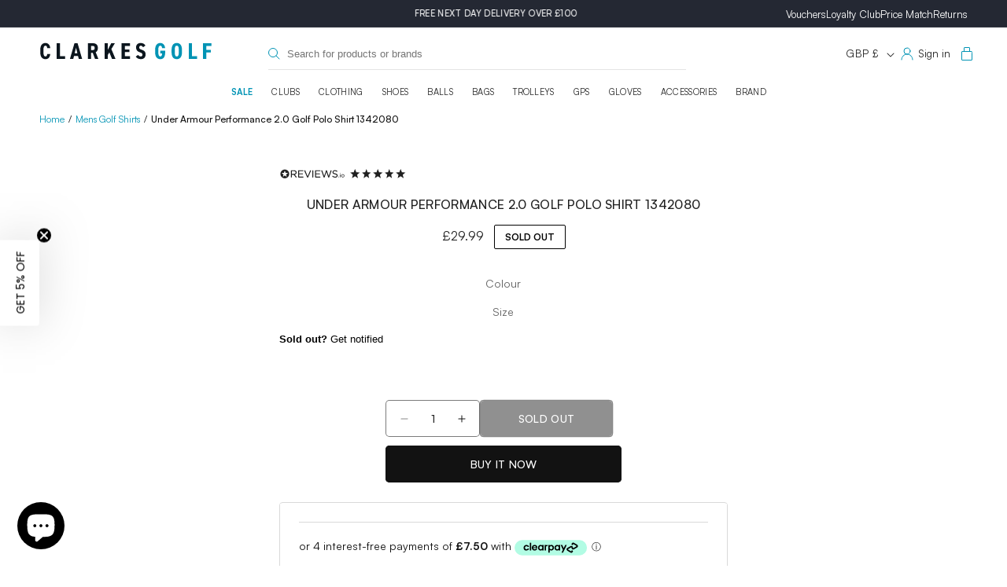

--- FILE ---
content_type: text/html
request_url: https://placement-api.clearpay.co.uk/?mpid=clarkesgolfnew.myshopify.com&placementid=null&pageType=product&zoid=9.0.85
body_size: 1035
content:

  <!DOCTYPE html>
  <html>
  <head>
      <link rel='icon' href='data:,' />
      <meta http-equiv="Content-Security-Policy"
          content="base-uri 'self'; default-src 'self'; font-src 'self'; style-src 'self'; script-src 'self' https://cdn.jsdelivr.net/npm/zoid@9.0.85/dist/zoid.min.js; img-src 'self'; connect-src 'self'; frame-src 'self'">
      <title></title>
      <link rel="preload" href="/index.js" as="script" />
      <link rel="preload" href="https://cdn.jsdelivr.net/npm/zoid@9.0.85/dist/zoid.min.js" integrity="sha384-67MznxkYtbE8teNrhdkvnzQBmeiErnMskO7eD8QwolLpdUliTdivKWx0ANHgw+w8" as="script" crossorigin="anonymous" />
      <div id="__AP_DATA__" hidden>
        {"errors":{"mcr":null},"mcrResponse":{"data":{"errors":[],"config":{"mpId":"clarkesgolfnew.myshopify.com","createdAt":"2023-08-24T18:22:55.624636841Z","updatedAt":"2024-11-08T01:55:49.674561862Z","config":{"consumerLending":{"metadata":{"shouldForceCache":false,"isProductEnabled":false,"updatedAt":"2024-11-08T01:55:49.674536832Z","version":0},"details":{}},"interestFreePayment":{"metadata":{"shouldForceCache":false,"isProductEnabled":false,"updatedAt":"2024-11-08T01:55:49.674504261Z","version":0},"details":{"minimumAmount":{"amount":"1.00","currency":"GBP"},"maximumAmount":{"amount":"1200.00","currency":"GBP"},"cbt":{"enabled":true,"countries":["AU","IT","FR","NZ","CA","ES"],"limits":{}}}},"merchantAttributes":{"metadata":{"shouldForceCache":false,"isProductEnabled":true,"updatedAt":"2024-11-08T01:55:49.674546352Z","version":0},"details":{"analyticsEnabled":false,"tradingCountry":"GB","storeURI":"http://www.clarkesgolf.co.uk","tradingName":"Clarkes' Golf","vpuf":true}},"onsitePlacements":{"metadata":{"expiresAt":1692902345241,"ttl":900,"updatedAt":"2023-08-24T18:24:05.241811192Z","version":0},"details":{"onsitePlacements":{"0e0c754c-4c9c-4b3d-b92a-f961bf765a5e":{"placementId":"0e0c754c-4c9c-4b3d-b92a-f961bf765a5e","pageType":"product","enabled":true,"type":"price-paragraph","introText":"or","logoType":"badge","badgeTheme":"black-on-mint","lockupTheme":"black","modalTheme":"mint","modalLinkStyle":"none","paymentAmountIsBold":true,"promoRenderStyle":"promo-with-get-and-payments","size":"md","showIfOutsideLimits":true,"showInterestFree":true,"showLowerLimit":true,"showUpperLimit":true,"showWith":false,"showPaymentAmount":true},"cf183e07-dc40-42cd-bb2b-5e853387463b":{"placementId":"cf183e07-dc40-42cd-bb2b-5e853387463b","pageType":"cart","enabled":true,"type":"price-paragraph","introText":"or","logoType":"badge","badgeTheme":"black-on-mint","lockupTheme":"black","modalTheme":"mint","modalLinkStyle":"none","paymentAmountIsBold":true,"promoRenderStyle":"promo-with-get-and-payments","size":"md","showIfOutsideLimits":true,"showInterestFree":true,"showLowerLimit":true,"showUpperLimit":true,"showWith":false,"showPaymentAmount":true}}}},"cashAppPay":{"metadata":{"shouldForceCache":false,"isProductEnabled":false,"updatedAt":"2024-11-08T01:55:49.674557032Z","version":0},"details":{"enabledForOrders":false,"integrationCompleted":false}},"promotionalData":{"metadata":{"version":0},"details":{"consumerLendingPromotions":[]}}}}},"errors":null,"status":200},"brand":"clearpay","meta":{"version":"0.35.4"}}
      </div>
  </head>
  <body></body>
  <script src="/index.js" type="application/javascript"></script>
  </html>
  

--- FILE ---
content_type: text/css
request_url: https://www.clarkesgolf.co.uk/cdn/shop/t/75/assets/custom.css?v=35136376840043651871765359861
body_size: 15149
content:
/** Shopify CDN: Minification failed

Line 3411:28 Expected identifier but found "!"
Line 3411:31 Expected identifier but found "!"
Line 3754:33 Expected identifier but found "!"
Line 3754:36 Expected identifier but found "!"
Line 4488:1 Unexpected "/"

**/
/* width */
::-webkit-scrollbar {
  width: 8px;
}
/* Track */
::-webkit-scrollbar-track {
  background: #f1f1f1; 
}
/* Handle */
::-webkit-scrollbar-thumb {
  background: #000000; 
}
img {
  max-width: 100%;
}
.custom-fields-wrapper {
  padding: 48px 0;
}
.custom-field--value a {
  font-style: normal;
  font-weight: bold;
  font-size: 18px;
  line-height: 21px;
  padding: 10px 0;
  display: inline-block;
}
.collection-golf-clubs .custom-field--value a {
  font-size: 16px;
  line-height: 19px;
}
.product__quantity {
  margin: 25px 0;
}
  
.variant-wrapper.variant-wrapper--dropdown {
	display: block;
}
.variant-wrapper.variant-wrapper--custom {
    visibility: hidden;
    height: 0;
    width: 0;
    margin: 0;
    padding: 0;
    overflow: hidden;
}
option.hide-op-custom {
    display: none !important;
}
.custom-options {
    padding-bottom: 15px;
  	display: flex !important;
}
.standard-options-cont.active .custom-options.custom-grip-options {
    visibility: hidden;
    height: 0;
    margin: 0;
    padding: 0;
    width: 0;
}
.standard-options-cont.custom .custom-options.custom-grip-options,
.standard-options-cont.custom .custom-options.custom-irons-included {
  visibility: visible;
  height: auto;
  border: 1px solid;
  width: auto;
  margin-bottom: 9px;
}
.standard-options-cont.custom .custom-options option {
  display: none !important;
}
.standard-options-cont.custom .custom-options option.hide-op-custom {
  display: block!important;
}

span.ajaxcart__product-meta {
    display: block;
    border-top: 1px solid;
}
  .standard-options-cont.custom option.hide-op-standard {
    display: none!important;
}
.standard-options-cont .custom-options {
  visibility: hidden;
  height: 0;
  padding: 0;
  margin-bottom: 0;
  border: none;
}

.standard-options-cont.active .custom-options {
  visibility: visible;
  height: auto;
  margin-bottom: 9px;
  border: 1px solid #000000;
}
.custom-options label {
    margin: 0;
    letter-spacing: 0.05em !important;
    text-transform: inherit !important;
    font-weight: 600;
    margin-bottom: 4px;
}
  .tab-custom-stan-option .tab {
    overflow: hidden;
    box-sizing: border-box;
    display: flex;
    justify-content: center;
    margin-top: 5px;
  }
.tab-custom-stan-option .tab button {
    font-style: normal;
    outline: none;
    cursor: pointer;
    padding: 8px 16px;
    transition: 0.3s;
    width: 50%;
    border: none;
    border-bottom: 4px solid #d9d9d9;
    background: transparent;

  color: #636363;
  font-size: 13px;
  font-style: normal;
  font-weight: 400;
  line-height: 21px; /* 161.538% */
}
button.tablinks {
  border: 3px solid #fff;
}
.tab-custom-stan-option .tab button.active {
  border-color: #202020;
  background: transparent;

  color: #202020;
  text-align: center;
  font-size: 13px;
  font-style: normal;
  font-weight: 500;
  line-height: 21px; /* 161.538% */
}

@-webkit-keyframes fadeEffect {
  from {opacity: 0;}
  to {opacity: 1;}
}

@keyframes fadeEffect {
  from {opacity: 0;}
  to {opacity: 1;}
}
.tab-custom-stan-option .tabcontent {
  display: none;
  padding: 6px 0;
  -webkit-animation: fadeEffect 1s;
  animation: fadeEffect 1s;
}

div#sel-custom-options p {
    padding-bottom: 5px;
}
.custom-options-cont {
	visibility: hidden;
  	height: 0;
}
.custom-options-cont.active {
    visibility: visible;
    height: auto;
}

.standard-options-cont.active {
    visibility: visible;
  height: auto;
}
p.line-item-property__field label {
  margin: 0;
  letter-spacing: .05em!important;
  text-transform: inherit!important;
  font-weight: 600;
  margin-bottom: 4px;
}

nav.header__inline-menu {
  text-align: center;
}
button.tab_btn_ele {
  color: #202020;
  font-size: 18px;
  font-style: normal;
  font-weight: 500;
  line-height: normal;
  letter-spacing: 0.36px;
  text-transform: uppercase;
  background: transparent;
  border: none;
  outline: none;
  cursor: pointer;
}
button.tab_btn_ele.active {
    color: #0093B4;
}
a.view-all-btn {
    color: #636363;
    text-align: right;
    font-size: 18px;
    font-style: normal;
    font-weight: 400;
    line-height: normal;
    letter-spacing: 0.36px;
    text-transform: uppercase;
    margin-left: auto;
    display: inline-block;
    text-decoration: none;
}
.dflex_collection_tab_title {
    display: flex;
    justify-content: space-between;
    align-items: center;
}
.collage__item--left:nth-child(4), 
.collage__item--left:nth-child(5) {
    grid-column-start: 4 !important;
    grid-row: unset !important;
}
.lion-rewards-list .lion-reward-item.lion-reward-item--cart-discount-voucher {
    display: none !important;
}
.card__information .full-unstyled-link {
    color: var(--copy-dark-grey, #202020);
    font-size: 14px;
    font-style: normal;
    font-weight: 500;
    line-height: normal;
}
.card__information .price__container, .card__information .price__container-upsell {
    color: var(--copy-dark-grey, #202020);
    font-size: 14px;
    font-style: normal;
    font-weight: 400;
    line-height: normal;
    letter-spacing: 0;
}
h2.image-with-text__heading.inline-richtext.h2 p {
    color: #202020;
    leading-trim: both;
    text-edge: cap;
    font-size: 24px;
    font-style: normal;
    font-weight: 500;
    line-height: 33px; /* 137.5% */
    text-transform: uppercase;
    margin: 0;
}
.image-with-text__text.rte.body {
    color: #202020;
    font-size: 14px;
    font-style: normal;
    font-weight: 400;
    line-height: 24px; /* 171.429% */
    max-width: 450px;
}
.CarouselWidget-prefix .CarouselWidget {
    margin: 0 !important;
}
.image-with-text {
    max-width: 1200px;
    margin: 0 auto;
}
body .CarouselWidget-prefix .CarouselWidget .R-ReviewsList .R-ReviewsList__item .item__inner {
    padding: 15px 25px;
}
.footer__content-bottom {
    display: flex;
    align-items: center;
    justify-content: space-between;
}
body .footer__content-bottom-wrapper {
    justify-content: flex-end;
}
.footer__column.footer__column--info {
    justify-content: flex-start !important;
    align-items: flex-start !important;
}
.footer-block.grid__item {
    width: calc(15% - var(--grid-desktop-horizontal-spacing) * 2 / 3);
}
.footer-boxes-row {
    display: flex;
    flex-wrap: wrap;
    gap: 20px;
    padding: 60px 0;
}
.footer-boxes-column {
    width: calc(25% - 15px);
    border-radius: 4px;
    background: #1C2936;
    color: #ffffff;
    border-radius: 4px;
    padding: 35px;
}
.footer-boxes-column h2 {
    margin: 0;
    color: #897864;
    font-size: 22px;
    font-style: normal;
    font-weight: 500;
    line-height: normal;
}
.frt p {
    color: #98A4B3;
    font-size: 14px;
    font-style: normal;
    font-weight: 400;
    line-height: 24px; /* 171.429% */
}
a.footer_box_link {
    color: #FFF;
    font-size: 16px;
    font-style: normal;
    font-weight: 400;
    line-height: normal;
    text-decoration: none;
}
.footer-boxes-wrapper {
    background-color: #111E2B;
}
.shopify-section-group-footer-group .newsletter__wrapper.gradient.content-container {
    display: flex;
    align-items: center;
    justify-content: center;
    gap: 80px;
}
.shopify-section-group-footer-group .newsletter__subheading.rte {
    display: inline-block;
    max-width: max-content !important;
    width: auto;
    margin: 0;
}
.shopify-section-group-footer-group .newsletter__wrapper.gradient.content-container div {
    margin: 0;
}
img.block_collection_img {
    max-width: 100%;
    height: auto;
}
.collection_btm_content h2 {
    color: var(--Dark-Black, #111E2B);
    font-size: 16px;
    font-style: normal;
    font-weight: 500;
    line-height: normal;
    letter-spacing: 0.32px;
    text-transform: uppercase;
    text-decoration: none;
    margin: 0;
    padding-top: 12px;
}
.collection_btm_content label {
    color: var(--Light-Blue, #B5BEC7);
    font-size: 14px;
    font-style: normal;
    font-weight: 400;
    line-height: normal;
    letter-spacing: 0.28px;
    text-transform: uppercase;
}
.collection_box a {
    text-decoration: none;
}
.collage__item.collage__item--image {
    border-radius: 6px;
    overflow: hidden;
}
h2.collage-wrapper-title.inline-richtext.h1 {
    color: #202020;
    font-size: 20px;
    font-style: normal;
    font-weight: 500;
    line-height: normal;
    letter-spacing: 0.4px;
    text-transform: uppercase;
}
button.tab_btn_ele:first-child {
    padding-left: 0;
}
.dflex_collection_tab_title {
    padding-bottom: 30px;
}
.dflex_collection_tab_title h2 {
    font-size: 20px;
    font-style: normal;
    font-weight: 500;
    line-height: normal;
    letter-spacing: 0.4px;
    text-transform: uppercase;
    margin: 0;
}
.owl-item .grid__item {
    width: 100%;
    max-width: 100%;
}
header .top_header_bar {
    display: flex;
    align-items: center;
    justify-content: space-between;
    flex-wrap: wrap;
}
header h1.header__heading {
    width: 25%;
}
header .header__icons {
    width: 25%;
    justify-content: flex-end;
    padding-right: 0;
}
.search__input__custom_inner_wrapper input {
    background: transparent;
    border: none;
    padding: 6px;
    width: 100%;
}
.search__input__custom_inner_wrapper {
    display: flex;
    align-items: center;
    padding: 6px 0;
    gap: 5px;
    border-bottom: 1px solid #E4E4E4;
}
.search__input__custom_wrapper {
    width: 45%;
}
summary.list-menu__item,
summary.list-menu__item a {
    color: #202020;
    text-align: center;
    font-size: 11px;
    font-style: normal;
    font-weight: 400;
    line-height: normal;
    text-decoration: none;
    letter-spacing: 0.33px;
    text-transform: uppercase;
}
summary.list-menu__item a.mainparent_link {
      color: #202020;
    text-align: center;
    font-size: 11px;
    font-style: normal;
    font-weight: 400;
    line-height: normal;
    text-decoration: none;
    letter-spacing: 0.33px;
    text-transform: uppercase;
}
summary#HeaderMenu-sale a {
    color: var(--brand-blue-mod, #0093B4);
    font-weight: 700;
    letter-spacing: 0.33px;
}
summary#HeaderMenu-summer-sale a {
    color: var(--brand-blue-mod, #0093B4);
    font-weight: 700;
    letter-spacing: 0.33px;
}
ul.owl-carousel {
    margin-top: 0;
}
.template-index .collection__title.title-wrapper {
    margin-bottom: 0;
}
account-icon {
    display: flex;
}
.search__input__custom_inner_wrapper {
    position: relative;
}
.search__input__custom_inner_wrapper svg {
    position: absolute;
    left: 0;
}
.search__input__custom_inner_wrapper input {
    padding-left: 24px;
}
.boost-sd__suggestion-queries-item-sku {
    display: none;
}
header details-modal.header__search {
    display: none !important;
}
span.visually-hidden-nt {
    color: #202020;
    text-align: right;
    font-size: 13px;
    font-style: normal;
    font-weight: 400;
    line-height: normal;
    text-decoration: none;
    display: inline-flex;
    margin-left: 6px;
}
a.header__icon.header__icon--account {
    text-decoration: none;
    width: auto;
}
form#HeaderCountryForm button {
    color: #202020;
    text-align: right;
    font-size: 13px;
    font-style: normal;
    font-weight: 400;
    line-height: normal;
    text-decoration: none;
    display: inline-flex;
}
header .header__icons {
    gap: 10px;
}
nav.header__inline-menu ul {
    gap: 20px;
}
.header__menu-item .icon-caret {
    display: none;
}
body summary.list-menu__item {
    padding: 1.2rem;
}
body .boost-sd__toolbar-inner,
body .boost-sd-layout {
  max-width: 150rem;
}
.boost-sd__product-image-row.boost-sd__product-image-row--bottom {
    display: none;
}
body button.boost-sd__filter-option-title {
    color: var(--copy-dark-grey, #202020);
    font-size: 14px;
    font-style: normal;
    font-weight: 500;
    line-height: normal;
    letter-spacing: 0.28px;
    text-transform: uppercase;
}
body .boost-sd__filter-option-item-button.boost-sd__filter-option-item-button--with-checkbox span {
    color: #B6B6B6;
    font-size: 14px;
    font-style: normal;
    font-weight: 400;
    line-height: 14px; /* 100% */
}
body .boost-sd__filter-option-label {
    padding-bottom: 10px;
}
button.boost-sd__filter-tree-toggle-button.boost-sd__filter-tree-toggle-button--expand {
    border-radius: 4px;
    border: 1px solid #000;
    align-items: center;
    justify-content: center;
    padding: 7px 15px;
}

body .boost-sd__toolbar-item--product-count .boost-sd__product-count {
    color: var(--copy-grey, #636363);
    font-size: 14px;
    font-style: normal;
    font-weight: 400;
    line-height: normal;
    text-transform: uppercase;
}

button.boost-sd__filter-tree-toggle-button.boost-sd__filter-tree-toggle-button--expand span.boost-sd__filter-tree-toggle-button-title {
    color: #000;
    font-size: 14px;
    font-style: normal;
    font-weight: 500;
    line-height: normal;
    text-transform: uppercase;
}

button.boost-sd__filter-tree-toggle-button.boost-sd__filter-tree-toggle-button--expand svg {
    width: 14px;
    height: 14px;
}
span.boost-sd__sorting-value {
    color: #000;
    font-size: 14px;
    font-style: normal;
    font-weight: 400;
    line-height: normal;
    text-transform: uppercase;
}
span.boost-sd__sorting-label {
    display: none;
}
body li.boost-sd__sorting-option {
    color: #000;
    font-size: 14px;
    font-style: normal;
    font-weight: 400;
    line-height: normal;
    text-transform: uppercase;
}
.pilllayout {
  border: 0.8px solid #D9D9D9;
  box-sizing: border-box;
  border-radius: 2px;
  display: flex;
  align-items: center;
  margin: 0 3px;
  justify-content: center;
}
.pilllayout .custom-field--value {
    width: 100%;
    text-align: center;
}
.pilllayout .custom-field--value  a {
    width: 100%;
    display: block;
}
.template-collection .owl-stage-outer .pilllayout .custom-field--value a {
  color: #000;
  font-size: 13px;
  font-style: normal;
  font-weight: 500;
  line-height: normal;
  padding: 10px;
  text-transform: uppercase;
  text-decoration: none;
}
body .boost-sd__product-title {
    color: var(--copy-dark-grey, #202020);
    font-size: 14px;
    font-style: normal;
    font-weight: 500;
    text-transform: inherit;
    line-height: normal;
    min-height: 36px;
}
body span.boost-sd__product-price-content.boost-sd__product-price-content--text-align-left {
    color: var(--copy-dark-grey, #202020);
    font-size: 14px;
    font-style: normal;
    font-weight: 400;
    line-height: normal;
}
body span.boost-sd__product-price--sale,
body span.boost-sd__product-price--sale span {
    color: #0093B4;
    font-weight: 500;
}
.product-description-full {
    max-height: 140px;
    overflow: auto;
    padding: 20px 0;
}
.product-description-full::-webkit-scrollbar,
body .boost-sd__filter-option-content-inner--scrollbar::-webkit-scrollbar {
  width: 4px;
}
.product-description-full::-webkit-scrollbar-track,
body .boost-sd__filter-option-content-inner--scrollbar::-webkit-scrollbar-track {
  background: #f1f1f1; 
}
.product-description-full::-webkit-scrollbar-thumb,
body .boost-sd__filter-option-content-inner--scrollbar::-webkit-scrollbar-thumb {
  background: #000000; 
}
.collection-hero__text-wrapper.no-collection-featured-image {
    text-align: left;
    padding: 40px 0;
}
.Rte {
    color: var(--copy-grey, #636363);
    font-size: 14px;
    font-style: normal;
    font-weight: 400;
    line-height: 26px; /* 185.714% */
    max-width: 560px;
}
.Rte .readmore,
.Rte .readless {
    color: #000;
    font-size: 14px;
    font-style: normal;
    font-weight: 500;
    line-height: 26px;
    text-decoration-line: underline;
}
h1.collection-hero__title {
    color: var(--Dark-Black, #111E2B);
    font-size: 24px;
    font-style: normal;
    font-weight: 500;
    line-height: normal;
    margin: 0;
    padding-bottom: 5px;
}
.subcollections-render {
    margin-bottom: 45px;
}
li.boost-sd__filter-option-item.boost-sd__filter-option-list-option-item {
    color: #636b76;
    font-size: 14px;
    font-style: normal;
    font-weight: 400;
    line-height: 14px;
}
.collection-hero__text-wrapper.no-collection-featured-image .Rte {
    max-width: 100%;
}
button.collapsible-trigger {
    background: transparent;
    border: none;
    outline: none;
    padding: 0;
    margin: 0;
    color: var(--Dark-Black, #111E2B);
    font-size: 14px;
    font-style: normal;
    font-weight: 400;
    line-height: normal;
}
.collapsible-content__inner.collapsible-content__inner--faq.rte, 
.collapsible-content__inner.collapsible-content__inner--faq.rte span {
    color: #000;
    font-size: 14px !important;
    font-style: normal;
    font-family: Satoshi !important;
    font-weight: 300;
    line-height: 24px; /* 171.429% */
}
button.collapsible-trigger {
    cursor: pointer;
    position: relative;
    width: 100%;
    text-align: left;
}
ul.faq-ul {
    list-style: none;
    padding: 0;
    margin: 0;
    padding-bottom: 50px;
    padding-top: 10px;
}
button.collapsible-trigger svg {
    position: absolute;
    right: 0;
    width: 11px;
}
ul.faq-ul li {
    padding: 8px 0;
    border-bottom: 1px solid #DDDDDD;
}
.collapsible-content__inner.collapsible-content__inner--faq.rte {
    padding-top: 10px;
    padding-bottom: 20px;
}
.parent_col {
    width: calc(50% - 20px);
}
ul.faq-ul {
    display: flex;
    flex-wrap: wrap;
    gap: 40px;
}
h2.section-header__title.text-center.faq {
    color: #303030;
    font-size: 20px;
    font-style: normal;
    font-weight: 500;
    line-height: normal;
    text-transform: uppercase;
    text-align: center;
}
.page-width.faq-collections {
    padding-top: 50px;
    padding-bottom: 50px;
}
.product__title h1 {
    color: #202020;
    font-size: 16px;
    font-style: normal;
    font-weight: 500;
    line-height: normal;
    letter-spacing: 0.32px;
}
.template-product .price-item {
    color: #202020;
    font-size: 16px;
    font-style: normal;
    font-weight: 400;
    line-height: normal;
}
.loyalty-rewards-point {
    display: flex;
    align-items: center;
    gap: 6px;
}
.loyalty-rewards-point p {
    color: #202020;
    font-size: 13px;
    font-style: normal;
    font-weight: 500;
    line-height: normal;
    margin: 0;
}
span.lgt {
    font-weight: 300;
}
.info_offer_img img {
    max-width: 100%;
}
.info_offer_img {
    position: relative;
}
.custom-field__tabbed-related-products {
    border-bottom: 1px solid #000000;
}
.custom-field--value_tabbed_related {
    display: flex;
    flex-wrap: wrap;
}
.custom-field--value_tabbed_related a {
    text-decoration: none;
    color: #636363;
    text-align: center;
    font-size: 13px;
    font-style: normal;
    font-weight: 400;
    line-height: normal;
    padding: 8px 15px;
    display: inline-flex;
    text-transform: uppercase;
}
.custom-field--value_tabbed_related .fc-item {
    border-radius: 0px 2px 0px 0px;
    border: 1px solid #D9D9D9;
    border-bottom: 0;
    border-left: 0;
}
.custom-field--value_tabbed_related .fc-item:first-child {
    border-left: 1px solid #D9D9D9;
}
.custom-field--value_tabbed_related .fc-item.active {
    border-color: #000000;
    border-left: 1px solid #000000 !important;
    border-bottom: 1px solid #ffffff;
    margin-bottom: -1px;
}
.custom-field__tabbed-related-products {
    margin-bottom: 25px;
}
.qty-btn-wrapper {
    display: flex;
    align-items: center;
    flex-wrap: wrap;
    gap: 10px;
    flex-direction: row;
    margin-bottom: 11px;
}
.qty-btn-wrapper .product-form__input.product-form__quantity {
    width: 120px;
    display: inline-block;
    min-width: max-content;
    max-width: unset;
    flex: unset;
    margin: 0;
}
.qty-btn-wrapper .product-form__submit, .product-select-options {
    width: calc(100% - 131px);
    min-width: unset;
    display: inline-flex;
    margin: 0;
}
.qty-btn-wrapper .quantity {
    width: 120px;
    display: inline-flex;
}
.extrainfo ul {
    list-style: none;
    margin: 0;
    padding: 0;
}
.extrainfo ul li {
    display: flex;
    align-items: center;
    gap: 6px;
    color: #202020;
    font-size: 13px;
    margin-bottom: 6px;
    font-style: normal;
    font-weight: 500;
    line-height: normal;
}
product-info variant-selects {
    padding-bottom: 15px;
}

.arne-color-swatch-inner-container {
  position: relative;
}

.arne-color-swatch-containers {
    display: flex;
    flex-direction: row;
    flex-wrap: nowrap;
    gap: 10px;
    overflow-x: auto;
    scrollbar-width: none;
    scroll-behavior: smooth;
}
.arne-color-swatch-containers img {
    max-width: 100%;
}
.arne-color-swatch-element {
    width: calc(16% - 5px);
    border-radius: 4px;
    border: 1px solid #D9D9D9;
    flex-shrink: 0;
}

.js-scroll-control {
  background: transparent;
  border: none;
  padding: 0;
  margin: 0;
  cursor: pointer;
  position: absolute;
  left: 0px;
  top: 0px;
  width: 40px;
  height: 100%;
  display: flex;
  flex-direction: column;
  justify-content: center;
}

.js-scroll-control:after {
  content: '';
  display: block;
  width: 100%;
  height: 100%;
  position: absolute;
  top: 0;
  right: 0;
  z-index: 1;
}

.js-scroll-control span[aria-hidden="true"], .js-scroll-control svg {
  width: 20px;
  height: 20px;
  z-index: 2;
  color: #000;
}

.js-scroll-control.js-scroll-backward {
  align-items: flex-start;
}

.js-scroll-control.js-scroll-backward:after {
  background: linear-gradient(-90deg, rgba(255,255,255,0) 0%, rgba(255,255,255,.3) 25%, rgba(255,255,255,.6) 50%, rgba(255,255,255,.9) 75%, rgba(255,255,255,1) 100%); 
}

.js-scroll-control.js-scroll-forward {
  right: 0px;
  left: auto;
  align-items: flex-end;
}

.js-scroll-control.js-scroll-forward:after {
  background: linear-gradient(90deg, rgba(255,255,255,0) 0%, rgba(255,255,255,.3) 25%, rgba(255,255,255,.6) 50%, rgba(255,255,255,.9) 75%, rgba(255,255,255,1) 100%); 
}

.template-product legend.form__label {
    color: #636363;
    font-size: 14px;
    font-style: normal;
    font-weight: 400;
    line-height: normal;
}
.template-product label.metaproducts_label {
    color: #636363;
    font-size: 14px;
    font-style: normal;
    font-weight: 400;
    line-height: normal;
}
body .meta-products-wrapper {
    margin-top: 25px;
    position: relative;
    display: none;
}

body .meta-products-wrapper.multiple-products {
    display: block;
}

label.metaproducts_label {
    display: block;
    padding-bottom: 10px;
}
.arne-color-swatch-element.active {
    border-color: #000000;
}
.arne-color-swatch-element {
    padding: 8px;
}
body .product-form__input--pill input[type=radio]+label {
    border-radius: 4px;
    border: 1px solid #D9D9D9;
    overflow: hidden;
}
body .product-form__input--pill input[type=radio]:checked+label {
    background: transparent;
    color: #000000 !important;
    border: 1px solid #000000;
}
.qty-btn-wrapper .product-form__submit, .product-select-options {
    border-radius: 4px;
    background: #202020;
    color: #ffffff;
    color: #FFF;
    text-align: center;
    font-size: 14px;
    font-style: normal;
    font-weight: 500;
    line-height: normal;
    letter-spacing: 0.28px;
    text-transform: uppercase;
}

.product-select-options {
  display: none;
}

.product-select-options.active {
  display: flex;
}

.qty-btn-wrapper .product-form__submit.hidden {
  display: none;
}

.button-sticky-mobile {
  display: none;
}

@media(max-width: 960px) {
  .button-sticky-mobile {
    position: fixed;
    bottom: 15px;
    left: 15px;
    z-index: 100;
    width: calc(100% - 30px);
    border-radius: 4px;
    background: #202020;
    color: #fff;
    text-align: center;
    font-size: 14px;
    font-style: normal;
    font-weight: 500;
    line-height: normal;
    letter-spacing: .28px;
    text-transform: uppercase;
    margin: 0px !important;
  }

  .button-sticky-mobile.active {
    display: block;
  }

  .qty-btn-wrapper .product-form__submit.loading > span {
    display: none;
  }

  .qty-btn-wrapper .product-form__submit .loading__spinner .path {
    stroke: #fff;
  }

  .template-product inbox-online-store-chat {
    bottom: 68px !important;
  }
}

@media screen and (max-width: 425px) {
  .template-product inbox-online-store-chat[is-open="true"] {
    bottom: 0 !important;
  }
}

body .product-form__buttons {
    max-width: 100%;
}
body .product__accordion .accordion__content {
    padding: 0;
}
.product.product--large.product--left.product--thumbnail_slider {
    padding-bottom: 60px;
}
.extrainfo {
    padding-bottom: 15px;
}
span.metaproductstitle {
    color: #202020;
    font-size: 14px;
    font-style: normal;
    font-weight: 500;
    line-height: normal;
}
.wrapper_review_stock {
    padding-bottom: 15px;
}
.how_to_earn ul {
  list-style: none;
  margin: 0;
  padding: 0;
  display: flex;
  flex-wrap: wrap;
  gap: 10px;
}
.how_to_earn ul li {
  width: calc(33.33% - 7.5px);
  background: #F3F3F3;
  border-radius: 10.1343px;
  padding: 21px;
  text-align: center;
}
.how_to_earn li label {
  font-weight: 400;
  font-size: 12px !important;
  line-height: 15px !important;
  text-align: center;
  color: #000000 !important;
}
.how_to_earn li p {
  font-size: 12px;
  line-height: 21px;
  text-align: center;
  color: #0093B4;
  margin: 0;
}
.how_to_earn li label {
    display: block;
    width: 100%;
    max-width: 78px;
    margin: 4px auto;
}
.how_to_earn ul li svg {
  min-height: 32px;
}
.how_to_earn h3 {
  font-weight: 500;
  font-size: 14px;
  line-height: 20px;
  margin-bottom: 12px;
  margin-top: 0;
}
.how_to_earn {
  margin: 0 !important;
  padding: 15px 0;
}
.featured_collection_carousel .owl-nav button {
    position: absolute;
    top: -54px;
    right: 0;
}
.featured_collection_carousel .owl-nav button.owl-prev {
    right: 40px;
}
.dflex_title_wrapper {
    display: flex;
    align-items: center;
    justify-content: space-between;
    padding-bottom: 30px;
}
.dflex_title_wrapper h2 {
    margin: 0;
}
.dflex_title_wrapper a {
    color: var(--Dark-Black, #111E2B);
    text-align: right;
    font-size: 16px;
    font-style: normal;
    font-weight: 400;
    line-height: normal;
    text-decoration: none;
}
.footer-block__details-content.rte {
    color: #8D97A5;
    font-size: 16px;
    font-style: normal;
    font-weight: 400;
    line-height: 26px;
}
.footer-block__details-content.rte strong {
    font-size: 14px;
    font-weight: 400;
}
ul.footer-block__details-content.list-unstyled a {
    color: #8D97A5;
    font-size: 14px;
    font-style: normal;
    font-weight: 400;
    line-height: 26px; /* 185.714% */
    padding: 0;
}
.footer-block.grid__item.block-type-text {
    width: calc(20% - var(--grid-desktop-horizontal-spacing) * 2 / 3);
}
.newsletter-field-wrapper {
    display: flex;
    align-items: center;
    gap: 10px;
}
.newsletter-field-wrapper button {
    display: inline-flex;
    padding: 10px 32px;
    justify-content: center;
    align-items: center;
    gap: 10px;
    height: 4.5rem;
    flex-shrink: 0;
    background: #000000 !important;
    color: #ffffff;
    font-size: 14px;
    font-style: normal;
    font-weight: 500;
    line-height: normal;
    letter-spacing: 0.28px;
    text-transform: uppercase;
    min-width: 90px;
    border-radius: 4px;
    overflow: hidden;
}
.newsletter-field-wrapper .field:after {
    border-radius: 4px;
    overflow: hidden;
}
.footer-boxes-column {
    display: flex;
    flex-wrap: wrap;
    justify-content: space-between;
}

a.footer_box_link {
    display: flex;
    align-items: flex-end;
}

h2.footer-block__heading.inline-richtext {
    font-size: 16px;
    font-style: normal;
    font-weight: 500;
    line-height: 20px; /* 125% */
}
p.announcement-bar__message.h5 {
    text-align: center;
    font-size: 11px;
    font-style: normal;
    font-weight: 500;
    letter-spacing: 0.33px;
    text-transform: uppercase;
    min-height: auto;
}
button.shopify-payment-button__button.shopify-payment-button__button--unbranded {
    color: #FFF;
    text-align: center;
    font-size: 14px;
    font-style: normal;
    font-weight: 500;
    line-height: normal;
    letter-spacing: 0.28px;
    text-transform: uppercase;
}
.tab-custom-stan-option .tab {
    padding-bottom: 15px;
}
.trustblox-message {
    display: inline-block;
    margin-right: 4px;
}
.trustblox-timer {
    display: inline-flex;
    gap: 4px;
}
div#orderdeadline {
    text-align: center;
    margin-bottom: 15px;
    color: #202020;
    text-align: center;
    font-size: 14px;
    font-style: normal;
    font-weight: 400;
    line-height: normal;
}
span.trustblox-segment-wrap {
    color: #0093B4;
}
.wrapper_review_stock {
    color: #0093B4;
    font-size: 12px;
    font-style: normal;
    font-weight: 700;
    line-height: 21px; /* 175% */
    letter-spacing: 0.12px;
    display: flex;
    gap: 15px;
}
.product-form__input.product-form__input--dropdown {
    display: flex;
    align-items: center;
    border-radius: 4px;
    border: 1px solid #D9D9D9;
    padding-left: 15px;
}
.product-form__input.product-form__input--dropdown label {
    margin: 0;
    color: #636363;
    font-size: 13px;
    font-style: normal;
    font-weight: 300;
    line-height: normal;
    min-width: 80px;
}
.product-form__input.product-form__input--dropdown select {
    color: #202020;
    font-size: 13px;
    font-style: normal;
    font-weight: 400;
    line-height: normal;
}
.product-form__input.product-form__input--dropdown .select:before, 
.product-form__input.product-form__input--dropdown .select:after {
    content: none !important;
}
.product-form__input.product-form__input--dropdown select:focus {
    box-shadow: none;
}
#customoptions {
    visibility: hidden !important;
    opacity: 0 !important;
    width: 0 !important;
    height: 0 !important;
    margin: 0 !important;
    padding: 0 !important;
    overflow: hidden !important;
}
.custom-options.variant-wrapper.variant-wrapper--dropdown {
    border-radius: 4px;
    border: 1px solid #D9D9D9;
    display: flex;
    padding: 8px 15px;
    align-items: center;
    flex-wrap: wrap;
    margin-bottom: 10px;
}
.custom-options.variant-wrapper.variant-wrapper--dropdown label {
    margin: 0;
    margin-right: 8px;
    color: #636363;
    font-size: 13px;
    font-style: normal;
    font-weight: 300;
    line-height: normal;
    width: max-content;
    min-width: 100px;
}
.variant-input-wrap select {
    color: #202020;
    font-size: 13px;
    font-style: normal;
    font-weight: 400;
    line-height: normal;
    border: none;
    width: 100%;
}
.variant-input-wrap {
    width: calc(100% - 120px);
}
.variant-input-wrap select {
    max-width: 100%;
}
.variant-input-wrap select:focus,
.variant-input-wrap select:focus-visible {
    box-shadow: none !important;
    border: none !important;
    outline: none;
}
div#sel-custom-options p {
    color: #202020;
    font-size: 13px;
    font-style: normal;
    font-weight: 400;
    line-height: 21px; /* 161.538% */
    padding-bottom: 15px;
    margin: 0;
}
h2.product-custom-configuration-label {
  color: #0093B4;
  text-align: center;
  font-size: 13px;
  font-style: normal;
  font-weight: 500;
  line-height: 21px; /* 161.538% */
  letter-spacing: 0.26px;
  text-transform: uppercase;
  margin: 0;
  margin-top: 30px;
}
.cksg-product-delivery-sec {
    display: flex;
    justify-content: space-between;
    border-radius: 4px;
    border: 1px solid #202020;
    margin: 16px auto;
    padding: 13px 24px;
}
.cksg-product-delivery-sec b {
    align-content: end;    
    color: #202020;
    text-align: right;
    font-size: 14px;
    font-style: normal;
    font-weight: 500;
    line-height: 28px;
}
.cksg-product-delivery-sec p {
    color: #202020;
    font-size: 14px;
    font-style: normal;
    font-weight: 500;
    line-height: 28px;
    margin: 0;
}
.cksg-product-delivery-sec span {
    font-weight: 300;
}
.collapsible-content__inner.rte.loyaltyrte p.rte {
    color: #202020;
    font-size: 14px;
    font-style: normal;
    font-weight: 300;
    line-height: 26px; /* 185.714% */
    margin: 0;
}
.cksg-payment-options-section b {
    font-weight: 500;
}
body .product__accordion .accordion__content {
    font-size: 14px;
    font-weight: 300;
}
body .product__accordion .accordion__content strong {
    font-weight: 400;
}
.announcement-links-wrapper ul {
    list-style: none;
    display: flex;
    gap: 16px;
    position: absolute;
    right: 0;
    top: 10px;
    margin: 0;
    padding: 0;
    padding: 0 5rem;
}
.announcement-links-wrapper li a {
    color: #FEFEFE;
    text-align: right;
    font-size: 13px;
    font-style: normal;
    font-weight: 400;
    line-height: normal;
    text-decoration: none;
}
li.linkurl {
  display: flex;
}
.page-width.utility-bar__grid {
    position: relative;
}
.temp-clarkes-golf-gift-card product-form.product-form {
    margin-top: 0;
}
.temp-clarkes-golf-gift-card product-info variant-selects {
    padding: 0;
}
.temp-clarkes-golf-gift-card media-gallery slider-component {
    max-width: 640px;
    margin: 0 auto;
}
.customer h1 {
    visibility: hidden;
    height: 0;
    margin: 0;
    padding: 0;
    width: 0;
    overflow: hidden;
}
.customer.login {
    padding-top: 0;
}

.login a[href="#recover"] {
    margin-left: auto;
    margin-right: auto;
}
.cksg-login-with-img-icon-txt-child svg {
    width: 25%;
}
.cksg-login-form .field svg {
    align-self: center;
    margin-right: 20px;
}
.cksg-login-with-image-sec {
    display: flex;
    flex-wrap: wrap;
    gap: 30px;
    padding: 25px 0;
}
.customer.login {
    margin: auto!Important;
}
p.forgot-pswd {
    color: var(--Primary-Body-copy, #636B76);
    text-align: center;
    font-size: 14px;
    font-style: normal;
    font-weight: 400;
    line-height: 26px;
    text-decoration-line: underline;
}
p.register-login {
    color: var(--Primary-Body-copy, #636B76);
    text-align: center;
    font-size: 14px;
    font-style: normal;
    font-weight: 400;
    line-height: 26px;
}
b.clr-blu {
    color: #0093B4;
    text-decoration-line: underline;
}
.cksg-login-form {
    width: 50%;
    align-content: center;
}
.cksg-login-with-image {
    width: calc(50% - 30px);
}
.cksg-login-with-image img {
    max-width: 100%;
}
.cksg-login-with-img-icon-txt {
    display: flex;
    flex-wrap: wrap;
    gap: 10px;
    padding-top: 5px;
}
.cksg-login-with-img-icon-txt-child {
    width: calc(33.33% - 7px);
    display: flex;
    gap: 16px;
    color: #111E2B;
    font-size: 12px;
    font-style: normal;
    font-weight: 400;
    line-height: 16px;
    border-radius: 4px;
    background: #F5F9FB;
    padding: 20px;
    align-items: center;
}
.customer,.login button {
    max-width: 360px;
    margin-top: 15px;
}
.customer.login {
    margin: auto!Important;
}
.cksg-login-with-img-icon-text {
    padding: 0 5rem;
    padding-top: 30px;
}
h2.form-heading {
    color: var(--copy-grey, #636363);
    text-align: center;
    font-size: 14px;
    font-style: normal;
    font-weight: 500;
    line-height: normal;
    text-transform: uppercase;
}
.cksg-login-with-img-icon-text h2 {
    color: #111E2B;
    font-size: 13px;
    font-style: normal;
    font-weight: 500;
    line-height: 21px;
    text-transform: uppercase;
    text-align: center;
}
form#ContactForm {
    text-align: -webkit-center;
}
a.forgot-password-btn {
    color: var(--Primary-Body-copy, #636B76);
    text-align: center;
    font-size: 14px;
    font-style: normal;
    font-weight: 400;
    line-height: 26px; /* 185.714% */
    text-decoration-line: underline;
    display: block;
    margin: 0 auto;
    width: 100% !important;
}
button.loginbtn {
    color: #FFF;
    font-size: 14px;
    font-style: normal;
    font-weight: 500;
    line-height: normal;
    text-transform: uppercase;
    width: 100%;
    border-radius: 4px;
    background: #000;
    overflow: hidden;
}
.customer form {
    max-width: 360px;
    margin: 0 auto !important;
}
.cksg-login-form h2.form-heading {
    padding-bottom: 20px;
}
#tabs-nav .icon {
    display: inline-block;
    width: 20px;
    height: 20px;
    vertical-align: middle;
    fill: currentColor;
}
div#tab-add {
    display: flex;
    flex-wrap: wrap;
    width: 100%;
    gap: 30px;
}
p.acc {
    margin: 0;
}
.grid.tabs-content {
    width: calc(75% - 30px);
}
ul#tabs-nav {
    width: 25%;
}
ul#tabs-nav {
    list-style: none;
    padding: 20px 0;
    margin: 0;
    display: flex;
    flex-wrap: wrap;
    flex-direction: column;
    gap: 10px;
}
.subcollections-render .owl-stage {
    display: flex;
}
.subcollections-render .custom-field--value-brand-logo {
  text-align: center;
  display: flex;
  align-items: center;
  justify-content: center;
  height: 100%;
}
.subcollections-render .custom-field--value-brand-logo a {
  display: flex;
  align-items: center;
  justify-content: center;
}
.subcollections-render .fc-item {
  height: 100%;
}
body cart-drawer-items {
    margin-right: -1.5rem;
    padding-right: 1.5rem;
}
table.cart-items thead {
    display: none;
}
h2.drawer__heading {
    color: #000;
    font-size: 14px;
    font-style: normal;
    font-weight: 500;
    line-height: normal;
    text-transform: uppercase;
}
body .drawer__close svg {
    width: 12px;
    height: 12px;
    stroke: #000000;
}
body .drawer__close {
    min-height: 3rem;
}
a.cart-item__name.h4.break {
    color: var(--copy-dark-grey, #202020);
    font-size: 14px;
    font-style: normal;
    font-weight: 500;
    line-height: 18px; /* 128.571% */
}
.product-option.price_cart_item {
    color: #000;
    font-size: 13px;
    font-style: normal;
    font-weight: 300;
    line-height: normal;
}
.cart-item dl {
    color: #000;
    font-size: 13px;
    font-style: normal;
    font-weight: 300;
    line-height: normal;
}
.cart-item dl dd {
    color: #000;
    font-size: 13px;
    font-style: normal;
    font-weight: 400;
    line-height: normal;
}
quantity-input.quantity.cart-quantity {
    border-radius: 1px;
    border: 1px solid #EBEBED !important;
    max-width: 100px;
    min-height: 34px;
}
quantity-input.quantity.cart-quantity button {
    max-width: 32px;
}
quantity-input.quantity.cart-quantity:before,quantity-input.quantity.cart-quantity:after {
    content: none;
}
body .cart-drawer .cart-item {
    grid-template: repeat(2,auto) / repeat(3,1fr);
}
.cart-item__quantity-wrapper {
    justify-content: space-between;
}

button.button.button--tertiary.cart-remove-button {
    color: var(--dim-grey, #B6B6B6);
    text-align: right;
    font-size: 13px;
    font-style: normal;
    font-weight: 300;
    line-height: normal;
    text-decoration-line: underline;
}
.quantity__input {
    color: #000;
    text-align: center;
    font-size: 14px;
    font-style: normal;
    font-weight: 500;
    line-height: 9.164px; /* 65.455% */
}
dl.variant-title-custom-custom-custom .product-option.item-options-ele {
    display: none !important;
}
.cart-item.product-type-incart-additional-upgrade td.cart-item__quantity,
.cart-item.product-type-incart-additional-upgrade .product-option.item-options-ele,
.cart-item.product-type-incart-additional-upgrade .product-option.item-properties-ele,
.cart-item.product-type-incart-additional-upgrade .product-option.price_cart_item {
    display: none !important;
}
.cart__ctas {
    flex-wrap: wrap;
}
button.cartClear.btn {
    margin: 0;
    background: transparent;
    border: none;
    cursor: pointer;
    outline: none;
    box-shadow: none;
}
small.tax-note.caption-large.rte {
    color: var(--dim-grey, #B6B6B6);
    font-size: 13px;
    font-style: normal;
    font-weight: 400;
    line-height: normal;
}
p.totals__total-value {
    color: #000;
    text-align: right;
    font-size: 16px;
    font-style: normal;
    font-weight: 500;
    line-height: normal;
}
h2.totals__total {
    color: #000;
    font-size: 16px;
    font-style: normal;
    font-weight: 400;
    line-height: normal;
}
.drawer .totals {
    margin: 0;
}
div#sel-custom-options {
    padding-bottom: 28px;
}
.Cart__ShippingNotice.Text--subdued p {
    color: #000;
    font-size: 14px;
    font-style: normal;
    font-weight: 300;
    line-height: 22px; /* 169.231% */
    margin: 0;
}
.Cart__ShippingNotice.Text--subdued p span {
    font-weight: 500;
}
ul.mega-menu__list .mega-menu__link {
    color: #000;
    font-size: 13px;
    font-style: normal;
    font-weight: 300;
    line-height: 24px;
    padding: 0;
    text-align: left;
}
ul.mega-menu__list .mega-menu__link--level-2 {
    font-weight: 500;
}
ul.mega-menu__list li.top-level-child-menu {
    border-right: 1px solid #EEEEEE;
}
h1.main-page-title.page-title.h0 {
    color: var(--copy-dark-grey, #202020);
    text-align: center;
    font-size: 24px;
    font-style: normal;
    font-weight: 500;
    line-height: normal;
    text-transform: uppercase;
    margin: 0;
    margin-top: 30px;
}
.cksg-refund-policy-right-column-war {
  border-radius: 2px;
  border: 1px solid #0093B4;
  padding: 16px 24px;
}
.cksg-refund-policy-right-column {
  border-radius: 2px;
  border: 1px solid #0093B4;
  padding: 15px 24px;
  margin-bottom: 26px;
}
.cksg-refund-policy-contact-details a,
.indepe-return-faulty-good-btn a {
  color: #000;
  font-size: 16px;
  font-style: normal;
  font-weight: 500;
  line-height: 26px;
  letter-spacing: 0.64px;
  border-radius: 62px;
  border: 1px dashed #0093B4;
  background: none;
  padding: 10px 28px;
  margin-right: 10px;
  display: inline-block;
  text-decoration: none;
}
.cksg-refund-policy-right-column-war h2 {
  color: #000;
  font-size: 14px;
  font-style: normal;
  font-weight: 700;
  line-height: 26px;
  text-transform: uppercase;
}
.cksg-refund-policy-right-column-dpd span {
  color: #000;
  font-size: 16px;
  font-style: normal;
  font-weight: 400;
  line-height: 26px;
  text-transform: none;
}
.cksg-refund-policy-main {
  padding-top: 30px;
  padding-bottom: 80px;
}
.indepe-returns-address ul {
  border-radius: 2px;
  border: 1px dashed #0093B4;
  padding: 28px;
}
.cksg-refund-policy-right-column-war p {
  color: #000;
  font-size: 16px;
  font-style: normal;
  font-weight: 300;
  line-height: 26px;
  margin-top: 0;
}
.cksg-refund-policy-left-column p.left-col-top-content {
  color: #000;
  font-size: 20px;
  font-style: normal;
  font-weight: 400;
  line-height: 28px;
  margin-top: 0;
}
.cksg-refund-policy-left-column h2 {
  color: #000;
  font-size: 14px;
  font-style: normal;
  font-weight: 700;
  line-height: 26px;
  text-transform: uppercase;
}
.cksg-refund-policy-left-column p {
  color: #000;
  font-size: 16px;
  font-style: normal;
  font-weight: 300;
  line-height: 26px;
}
b.txt-blu {
  color: #0093B4;
  font-weight: 400;
}
.cksg-refund-policy-sec {
  display: flex;
  flex-wrap: wrap;
  gap: 40px;
}
.cksg-refund-policy-left-column {
  width: 54%;
}
.cksg-refund-policy-right-column-main {
  width: calc(46% - 40px);
}
h2.cksg-refund-policy {
  color: var(--copy-dark-grey, #202020);
  text-align: center;
  font-size: 24px;
  font-style: normal;
  font-weight: 500;
  line-height: normal;
  text-transform: uppercase;
  padding-bottom: 20px;
}
.cksg-refund-policy-right-column h2 {
  color: #000;
  font-size: 14px;
  font-style: normal;
  font-weight: 700;
  line-height: 26px;
  text-transform: uppercase;
}
.cksg-refund-policy-right-column p {
  color: #000;
  font-size: 16px;
  font-style: normal;
  font-weight: 300;
  line-height: 26px;
}
.cksg-refund-royal-mail-ret span {
  color: #000;
  font-size: 16px;
  font-style: normal;
  font-weight: 400;
  line-height: 26px;
  text-transform: none;
}
.cksg-refund-royal-mail-ret p {
  color: #000;
  font-size: 14px;
  font-style: normal;
  font-weight: 300;
  line-height: 24px;
}
.indepe-returns-content-addres {
  display: flex;
  flex-wrap: wrap;
  gap: 30px;
}
.indepe-returns-content {
  width: 50%;
}
.indepe-returns-address {
  width: calc(50% - 30px);
}
.indepe-return-faulty-good h2 {
  color: #000;
  font-size: 14px;
  font-style: normal;
  font-weight: 700;
  line-height: 26px;
  text-transform: uppercase;
}
.indepe-return-faulty-good p {
  color: #000;
  font-size: 16px;
  font-style: normal;
  font-weight: 300;
  line-height: 26px;
  margin-top: 0;
}
.indepe-returns-content p {
  color: #000;
  font-size: 14px;
  font-style: normal;
  font-weight: 300;
  line-height: 24px;
}
.indepe-returns-address label {
  color: #000;
  font-size: 16px;
  font-style: normal;
  font-weight: 500;
  line-height: 26px;
}
.indepe-returns-address li {
  color: #000;
  font-size: 16px;
  font-style: normal;
  font-weight: 500;
  line-height: 24px;
  list-style-type: none;
}
.indepe-returns h2 {
  color: #000;
  font-size: 14px;
  font-style: normal;
  font-weight: 700;
  line-height: 26px;
  text-transform: uppercase;
}
.indepe-return-faulty-good-btn {
  padding-bottom: 15px;
}
.return-exc h2 {
  color: #000;
  font-size: 14px;
  font-style: normal;
  font-weight: 700;
  line-height: 26px;
  text-transform: uppercase;
}
.return-exc ul {
  color: #000;
  font-size: 16px;
  font-style: normal;
  font-weight: 300;
  line-height: 26px;
  padding: 0;
}
.return-exc li {
  color: #000;
  font-size: 16px;
  font-style: normal;
  font-weight: 300;
  line-height: 26px;
  list-style-type: disc;
}
.return-exc p {
  color: #000;
  font-size: 14px;
  font-style: normal;
  font-weight: 500;
  line-height: 20px;
}
.cksg-refund-policy-right-column-main span a {
  color: #0093B4;
  font-size: 16px;
  font-style: normal;
  font-weight: 400;
  line-height: 26px;
  text-decoration-line: underline;
}
.cksg-refund-policy-left-column h2 {
    padding-top: 15px;
}
.indepe-returns-content p {
    margin-top: 0;
}
.cksg-refund-policy-main .page-width {
    max-width: 1120px;
}
.cksg-refund-policy-right-column-dpd p {
    font-size: 14px;
}
.cksg-refund-royal-mail-ret p b {
    font-weight: 500;
}
.cksg-refund-policy-right-column-dpd p b {
    font-weight: 500;
}
.cksg-refund-policy-right-column div h2 {
    padding-top: 10px;
}
li.parent-menu-wrapper.link-url-brand ul.mega-menu__list {
    columns: 4;
    -webkit-columns: 4;
    -moz-columns: 4;
}
li.parent-menu-wrapper.link-url-brand ul.mega-menu__list .mega-menu__link--level-2 {
    font-weight: 300;
}
.menu-item-image-wrapper {
    display: flex;
    flex-wrap: wrap;
}
.menu-item-image-wrapper ul.mega-menu__list {
    width: 70%;
    padding: 0;
    margin: 0;
    display: flex;
    list-style: none;
    flex-wrap: wrap;
    justify-content: space-between;
}
.menu-item-image-wrapper .megamenuimg {
    width: 30%;
}
.menu-item-image-wrapper img {
    max-width: 100%;
    height: auto;
}
.mega-menu__list li.top-level-child-menu {
    width: calc(20% - 16px);
}
.mega-menu__list li.top-level-child-menu.top-level-menu-size-6 {
    width: calc(16.66% - 18px);
}
.mega-menu__list li.top-level-child-menu.top-level-menu-size-4 {
    width: calc(25% - 16px);
}
.mega-menu__list li.top-level-child-menu.top-level-menu-size-2 {
    width: calc(45% - 16px);
}
ul.mega-menu__list li.top-level-child-menu:last-child {
    border: none;
}
.menu-item-image-wrapper ul.mega-menu__list.mega-menu__list--condensed {
    display: block;
    padding: 0;
    margin: 0;
}
li.parent-menu-wrapper.link-url-brand ul.mega-menu__list li.top-level-child-menu {
    width: 100%;
}
.menu-item-image-wrapper ul.mega-menu__list.fullwidth-menu {
    width: 100%;
}
.bottom-button-wrapper {
  -webkit-transition: all 0.5s ease;
  -moz-transition: position 10s;
  -ms-transition: position 10s;
  -o-transition: position 10s;
  transition: all 0.5s ease;
}
.fixed {
  width: 100%;  
  position: fixed;
  bottom: 0;
  left: 0;
  animation: smoothScroll 1s forwards;
}
@keyframes smoothScroll {
	0% {
		transform: translateY(80px);
	}
	100% {
		transform: translateY(0px);
	}
}
.bottom-button-wrapper.fixed {
    background: #ffffff;
    display: flex;
    align-items: center;
}

.bottom-button-wrapper-flex {
    display: flex;
    align-items: center;
    justify-content: space-between;
    width: 100%;
}

.bottom-button-wrapper.fixed .page-width {
    width: 100%;
}

.product-btm-info {
    display: flex;
    align-items: center;
    gap: 20px;
}
.btn-wrp-btm button {
    margin: 0;
    color: #FFF;
    text-align: center;
    font-size: 14px;
    font-style: normal;
    font-weight: 400;
    line-height: normal;
    letter-spacing: 0.28px;
    text-transform: uppercase;
}
.bottom-button-wrapper-flex {
    padding: 8px 0;
}
.product-title-btm {
    color: #202020;
    font-size: 16px;
    font-style: normal;
    font-weight: 500;
    line-height: normal;
    letter-spacing: 0.32px;
    text-transform: uppercase;
}
.product-form__submit .loading__spinner svg circle {
    stroke: #ffffff;
}
body.template-product {
    padding-bottom: 62px;
}
klarna-placement::part(osm-container) {
    padding: 0;
    font-size: 14px;
}
klarna-placement {
    width: 100%;
    padding-bottom: 10px;
}

.cksg-payment-options-section.cksg-payment-op-sec-border {
    border-bottom: 1px solid #D9D9D9;
    border-top: 1px solid #D9D9D9;
}
.cksg-payment-options-section.cksg-payment-op-sec-border-paypal {
    border-bottom: 1px solid #D9D9D9;
}
.cksg-payment-options-section.cksg-payment-op-sec-padding {
    padding-top: 16px !important;
    padding-bottom: 20px !important; 
}
b.blue {
    color: #0093B4;
}
p.capital {
    color: #1D1D1D;
    font-size: 13px;
    font-style: normal;
    font-weight: 400;
    line-height: normal;
    text-transform: uppercase;
}
.cksg-payment-options-section p {
    color: var(--copy-dark-grey-1, #1D1D1D);
    font-size: 14px;
    font-style: normal;
    font-weight: 300;
    line-height: 17.254px;
}
.cksg-payment-options-sec {
    border-radius: 4px;
    border: 1px solid #D9D9D9;
    margin: 20px auto;
}
.cksg-payment-options-section {
    display: flex;
    flex-wrap: wrap;
    align-items: center;
    justify-content: space-between;
    padding: 7px 24px;
}
.cksg-payment-options-section span {
    color: var(--copy-grey-2, #B8B8B8);
    text-align: right;
    font-size: 13px;
    font-style: normal;
    font-weight: 400;
    line-height: normal;
}
.template-customers\/account .page-width.page-content {
    max-width: 1120px;
}
ul#tabs-nav a {
    border-radius: 4px;
    border: 1px solid var(--dim-grey, #B6B6B6);
    padding: 8px 15px;
    color: var(--copy-grey, #636363);
    font-size: 14px;
    font-style: normal;
    font-weight: 400;
    line-height: 21px; /* 150% */
    text-decoration: none;
    display: flex;
    align-items: center;
    gap: 10px;
}
ul#tabs-nav p {
    margin: 0;
}
.tab-content {
    border-radius: 4px;
    border: 1px solid var(--dim-grey, #B6B6B6);
    width: 100%;
    padding: 20px;
    max-width: 100%;
}
ul#tabs-nav {
    padding-top: 0;
}
span.namelast {
    color: var(--Dark-Black, #111E2B);
    font-size: 20px;
    font-style: normal;
    font-weight: 700;
    line-height: normal;
    text-transform: uppercase;
    display: block;
}
span.emailaj {
    color: var(--copy-grey, #636363);
    font-size: 16px;
    font-style: normal;
    font-weight: 400;
    line-height: 21px; /* 131.25% */
}
.template-customers\/account .page-width.page-content {
    padding-top: 60px;
    padding-bottom: 80px;
}
.nameicon {
    margin-bottom: 38px;
}
a.product-form__submit-notify.klaviyo-bis-trigger {
    border-radius: 4px;
    background: #202020;
    color: #fff;
    text-align: center;
    font-size: 14px;
    font-style: normal;
    font-weight: 500;
    line-height: normal;
    letter-spacing: .28px;
    text-transform: uppercase;
    text-decoration: none;
    display: inline-flex;
    width: calc(100% - 131px) !important;
    padding: 14px;
    justify-content: center;
    align-items: center;
}
button.btn.btn-success.btn-lg.col-xs-12 {
    color: #FFF;
    font-size: 14px;
    font-style: normal;
    line-height: normal;
    text-transform: uppercase;
}
div#klaviyo-bis-modal p {
    color: #000;
    font-size: 13px;
    font-style: normal;
    font-weight: 400;
    line-height: normal;
}
div#klaviyo-bis-modal #container {
  padding-left: 20px;
  padding-right: 20px;
}
div#FreeShippingBanner {
    text-align: center;
    font-size: 11px;
    font-style: normal;
    font-weight: 500;
    letter-spacing: .33px;
    text-transform: uppercase;
}
.template-customers\/addresses .customer:not(.account):not(.order) {
    max-width: 100%;
    text-align: left;
    padding: 0;
}
.template-customers\/addresses .addresses ul {
    text-align: left;
    margin-bottom: 0;
}
.template-customers\/addresses li[data-address]>h2 {
    text-align: left;
}
.mt-0 {
    margin-top: 0 !important;
}
.template-customers\/addresses .tab-content {
    margin-bottom: 80px;
}
button[aria-label="Edit address 1"] {
    margin-left: 0 !important;
}
.template-customers\/addresses .page-width.page-content {
    max-width: 1180px;
    padding-top: 60px;
}
ul#tabs-nav a.active {
    border-radius: 4px;
    background: #000;
    color: #ffffff;
}
.grid.tabs-content h2 {
    margin-top: 0;
}

.o-column.o-extra-small--12 {
    display: flex;
    align-items: center;
    justify-content: space-between;
}

.o-column.o-extra-small--12 a {
    color: #0093B4;
    text-align: right;
    font-size: 16px;
    font-style: normal;
    font-weight: 400;
    line-height: 21px; /* 131.25% */
    text-decoration-line: underline;
}
h2.image-with-text__heading.inline-richtext.h2 p strong {
  color: #0093B4;
  font-weight: 500;
}
ul#tabs-nav a.active svg {
    color: #ffffff;
}
.footer-block.grid__item.block-type-brand_information {
    width: 10%;
}
.search__input__custom_inner_wrapper input {
  color: #7F8387;
  font-size: 13px;
  font-style: normal;
  font-weight: 400;
  line-height: normal;
}
h2.banner__heading.inline-richtext.h0 {
  font-size: 60px;
  font-style: normal;
  font-weight: 700;
  line-height: 64px;
  letter-spacing: -0.6px;
  max-width: 360px;
}
.banner__text.rte.body {
  font-size: 32px;
  font-style: normal;
  font-weight: 400;
  line-height: 64px;
  margin: 0;
}
.banner__text.rte.body strong {
  font-weight: 500;
}
.banner__box a.button {
  text-align: center;
  font-size: 14px;
  font-style: normal;
  font-weight: 500;
  line-height: normal;
  letter-spacing: 0.42px;
  text-transform: uppercase;
}
a#cart-icon-bubble.item-count-active {
  width: 8.6rem;
  width: auto;
  justify-content: space-between;
  text-decoration: none;
}
.carttoal_price {
  color: #202020;
  text-align: right;
  font-size: 13px;
  font-style: normal;
  font-weight: 400;
  line-height: normal;
  margin-left: 4px;
  text-decoration: none;
}
body .cart-count-bubble {
  left: 0.8rem;
}
.image-with-text__grid--reverse .image-with-text__content {
  padding-left: 0;  
}
.newsletter__subheading.rte p {
  color: #303030;
  font-size: 16px;
  font-style: normal;
  font-weight: 400;
  line-height: normal;
}
.newsletter-field-wrapper {
  width: 100%;
}
.newsletter-field-wrapper .field {
  width: 100%;
}
body .section-header.shopify-section-group-header-group {
  z-index: 6;
}
.footer__copyright.caption small {
  color: #8D97A5;
  font-size: 12px;
  font-style: normal;
  font-weight: 400;
  line-height: 20px; /* 166.667% */
}
.collage_content {
  position: absolute;
  bottom: 0;
  padding: 20px;
  z-index: 2;
}
.collage_content h3 {
  margin: 0;
  color: #FFF;
  font-size: 20px;
  font-style: normal;
  font-weight: 500;
  line-height: normal;
  letter-spacing: 0.4px;
  text-transform: uppercase;
}
.collage-card.card-wrapper:after {
  content: "";
  background: linear-gradient(180deg, #000 -111.19%, rgba(0, 0, 0, 0.0) 100%);
  position: absolute;
  bottom: 0;
  left: 0;
  width: 100%;
  z-index: 1;
}
.coverthebox {
  display: block !important;
  width: 100%;
  height: 100%;
  left: 0;
  top: 0;
  position: absolute;
  z-index: 4;
}
.template-collection .custom-field--value-brand-logo {
  border-radius: 4.842px;
  border: 1.614px solid #DEDEDE;
  padding: 0 10px;
}
.template-collection .custom-field--value-brand-logo img {
  max-height: 60px;
  max-width: 80%;
  margin: 0 auto;
  filter: grayscale(1);
}
.boost-sd__tooltip label {
  color: #000;
  font-size: 12px;
  font-style: normal;
  font-weight: 400;
  line-height: normal;
  text-transform: uppercase;
  padding: 4px;
  border-radius: 1px;
  border: 1px solid #D2D2D2;
}
.boost-sd__filter-product-list {
  padding-bottom: 50px;
}
body .boost-sd__product-swatch-options {
  opacity: 0;
  position: absolute;
  top: 0;
  left: 0;
}
.boost-sd__product-swatch.boost-sd__product-swatch--full-width {
  position: relative;
}
/* .boost-sd__product-item:hover .boost-sd__product-swatch.boost-sd__product-swatch--full-width {
  min-height: 60px;
} */
.boost-sd__product-item:hover:after  {
  border-radius: 4px;
  background: #fff;
  box-shadow: 0 4px 26px #0000000d;
  content: "";
  position: absolute;
  left: -10px;
  top: -10px;
  width: calc(100% + 20px);
  height: calc(100% + 20px);
  z-index: -1;
}
.boost-sd__product-item:hover .boost-sd__product-swatch-options {
  opacity: 1;
}
.boost-sd__product-swatch-option .boost-sd__tooltip {
  display: inline-flex;
}

.boost-sd__product-item:hover .boost-sd__product-swatch-options:after {
  min-height: 60px;
  width: calc(100% + 20px);
  height: calc(100% + 20px);
  border-radius: 4px;
  background: #fff;
  box-shadow: 0 4px 26px #0000000d;
  content: "";
  position: absolute;
  left: -10px;
  z-index: 2;
  clip-path: inset(0px -4px -4px -4px);
}
.boost-sd__product-item:hover .boost-sd__product-swatch-option {
  position: relative;
  z-index: 3;
}
.boost-sd__product-item:hover .boost-sd__product-swatch-options {
  width: 100%;
}
.boost-sd__product-swatch.boost-sd__product-swatch--full-width.swatchType-colour .boost-sd__product-swatch-options {
  position: unset;
  opacity: 1;
}
.boost-sd__product-swatch.boost-sd__product-swatch--full-width.swatchType-colour {
  margin-top: -10px;
  width: auto;
}
.boost-sd__product-swatch.boost-sd__product-swatch--full-width.swatchType-colour .boost-sd__tooltip label {
  width: 12px;
  height: 12px;
  min-width: auto;
}
.boost-sd__product-item:hover .boost-sd__product-swatch.boost-sd__product-swatch--full-width.swatchType-colour .boost-sd__product-swatch-options:after {
  content: none;
}
body .boost-sd__filter-option-item-button.boost-sd__filter-option-item-button--with-checkbox.boost-sd__filter-option-item-button--selected span {
  color: var(--copy-grey, #636363);
}
body .boost-sd__filter-option-item-button.boost-sd__filter-option-item-button--with-checkbox span {
  opacity: 1;
}
.template-product .product-media-container.constrain-height.media-fit-contain {
  border: none;
}
.template-product .product-form__input--pill input[type=radio].disabled+label:after {
  content: "";
  border: 1px solid #d9d9d9;
  position: absolute;
  width: calc(100% + 10px);
  left: -6px;
  transform: rotate(-35deg);
  top: 16px;
}
.standard-options-cont .disabled_e,
.standard-options-cont .disabled_e span {
  display: none !important;
}
.standard-options-cont .ele_opt_custom {
  display: none !important;
}
.boost-sd__filter-option-range-slider-range-amount input.boost-sd__filter-option-range-slider-input {
  font-size: 12px;
  font-weight: 400;
}
.pingpopup .wrapper_review_stock {
  display: flex;
  justify-content: space-between;
}
.pingpopup .flex_lft {
  display: flex;
  gap: 15px;
}
.template-index .collage__item:first-child .collage_content h3 {
  font-size: 24px;
}
span.price-item.price-item--sale.price-item--last {
  color: var(--brand-blue-mod, #0093B4);
  margin-right: 4px;
}
body .badge {
  color: #000;
  font-size: 8px;
  font-style: normal;
  font-weight: 700;
  line-height: normal;
  text-transform: uppercase;
  border-radius: 2px;
  border: 1px solid #000;
  vertical-align: middle;
  display: inline;
  background: transparent;
}
.footer-boxes-row {
  border-bottom: 1px solid #24313F;
}
s.price-item.price-item--regular {
  color: #8E939A;
  font-size: 14px;
  font-style: normal;
  font-weight: 400;
  line-height: normal;
}
.product-description-full {
  padding-right: 20px;
  padding-top: 0;
}
.Rte a {
  color: #636B76;
}
.product-description-full p:first-child {
  margin-top: 0;
}
body .boost-sd__product-label {
  color: #000;
  font-size: 8px;
  font-style: normal;
  font-weight: 700;
  line-height: normal;
  text-transform: uppercase;
  background: transparent;
  border: 1px solid #000000;
  border-radius: 2px;
  margin-left: auto;
}
.boost-sd__product-list.boost-sd__product-list--margin {
  gap: 10px 0;
}
body .boost-sd__filter-option-item-button.boost-sd__filter-option-item-button--with-checkbox span.boost-sd__filter-option-item-label {
  color: #636B76;
}
body .boost-sd__filter-option-item-button.boost-sd__filter-option-item-button--with-checkbox.boost-sd__filter-option-item-button--selected span.boost-sd__filter-option-item-label {
  font-weight: 500;
}
.template-product .price--on-sale span.badge.price__badge-sale {
  color: #0093B4;
  font-size: 12px;
  display: inline-flex;
  align-items: center;
  justify-content: center;
  padding-top: 7px;
  text-align: center;
  font-weight: 500;
}
.template-product .price-section-main-product span.price-item.price-item--sale.price-item--last {
  font-size: 16px;
}
div#tab-add {
  margin-bottom: 60px;
}
h2.profile__h2 {
  color: var(--copy-dark-grey, #111E2B);
  font-size: 16px;
  font-style: normal;
  font-weight: 500;
  line-height: 21px;
  text-transform: uppercase;
}
.sec1 .u-line span {
  color: var(--copy-grey, #636363);
  font-size: 16px;
  font-style: normal;
  font-weight: 400;
  line-height: 21px;
}
.sec1 .u-line span.u-global-h5 {
  font-weight: 300;
}
p.c-profile__p--edit {
  color: var(--Primary-Body-copy, #636B76);
  font-size: 16px;
  font-style: normal;
  font-weight: 300;
  line-height: 21px; 
  display: flex;
  align-items: center;
  gap: 10px;
}
#tab-add h2 {
  color: var(--copy-dark-grey, #111E2B);
  font-size: 16px;
  font-style: normal;
  font-weight: 500;
  line-height: 21px; /* 131.25% */
  text-transform: uppercase;
}
#tab-add p {
  font-weight: 300;
  font-size: 16px;
}
a#cart-icon-bubble {
  justify-content: flex-end;
}
form#address_form_new {
  margin: 0 auto !important;
  justify-content: center !important;
}
h2#AddressNewHeading {
  visibility: hidden;
}
h2.edit_address_label {
  visibility: hidden;
}
.cart-drawer .product-option.price_cart_item {
  margin-top: 10px;
}
.product__accordion.accordion.acco-description-wrapper {
  border-top: none;
}
svg.togglepassword {
  position: absolute;
  right: 0;
  z-index: 1;
  cursor: pointer;
}



.onhoverinfo_boost_ele {
  display: none;
}
body .boost-sd__product-item:hover  .boost-sd__product-info {
  opacity: 0;  
}
body .boost-sd__product-item:hover .onhoverinfo_boost_ele {
  display: block;
  position: absolute;
  bottom: -50px;
  left: -10px;
  z-index: 5;
  width: calc(100% + 20px);
  background: #ffffff;
  border-top: 0;
  padding: 0 10px;
}
body .boost-sd__product-item:hover .onhoverinfo_boost_ele .boost-sd__product-info {
   opacity: 1;
}
.boost-sd__product-info .boost-sd__product-swatch {
  display: none;
}
body .boost-sd__product-item:hover .onhoverinfo_boost_ele .boost-sd__product-info .boost-sd__product-swatch {
  display: block;
}
.boost-sd__product-item .arne-color-swatch-containers {
  flex-wrap: wrap;
  margin-bottom: 10px;
}
body .boost-sd__product-list-grid--4-col.boost-sd__product-list--margin .boost-sd__product-item {
  margin-left: 10px;
  margin-right: 10px;
  width: calc(25% - 20px);
}
body .boost-sd__product-list--margin {
  margin-left: -10px;
  margin-right: -10px;
}
body .boost-sd__product-item:hover:before {
  background: #FFF;
  position: absolute;
  top: -10px;
  left: -10px;
  content: "";
  width: calc(100% + 20px);
  height: 100%;
  border-bottom: 0;
}
body .boost-sd__product-item .boost-sd__tooltip {
  display: flex;
}
body .boost-sd__product-item .boost-sd__product-swatch-options {
  gap: 5px;
  padding-bottom: 5px;
}
.boost-sd__product-item .arne-color-swatch-element {
  padding: 4px;
  width: calc(16.66% - 11px);
  display: flex;
  align-items: center;
}
.boost-sd__product-item .arne-color-swatch-wrapper {
  display: flex;
  align-items: center;
}
.boost-sd__product-item .arne-color-swatch-wrapper a {
  display: flex;
  align-items: center;
}
body .boost-sd__product-image-img {
  background: #ffffff;
}
body .boost-sd__product-item:hover .boost-sd__product-title {
  align-items: center;
  display: flex;
}
.image-with-text__text.rte.body a strong {
  color: #0093B4;
  font-weight: 400;
}
body .boost-sd__product-item:hover .onhoverinfo_boost_ele.no-meta-ref {
  bottom: 0;
}
body .boost-sd__product-item:hover .onhoverinfo_boost_ele.no-meta-ref .boost-sd__product-title {
  align-items: flex-start;
}
.cksg-payment-options-section:after,
.cksg-payment-options-section:before {
  content: "";
  position: absolute;
  width: 24px;
  height: 100%;
  background: #ffffff;
  left: 0;
  top: 1px;
  z-index: 3;
}
.cksg-payment-options-section {
  position: relative;
}
.cksg-payment-options-section:before {
  left: auto;
  right: 0;
}
.cksg-payment-options-section:last-child:after, 
.cksg-payment-options-section:last-child:before {
  content: none;
}
ul.mega-menu__list .mega-menu__link--level-2 {
  font-weight: 700;
  text-transform: uppercase;
}
li.parent-menu-wrapper.link-url-balls ul.mega-menu__list .mega-menu__link--level-2,
li.parent-menu-wrapper.link-url-brand ul.mega-menu__list .mega-menu__link--level-2 {
  text-transform: inherit;
}
.cart-drawer .cart__checkout-button {
  font-size: 14px;
  font-weight: 500;
  text-transform: uppercase;
}
.arne-color-swatch-wrapper a {
  display: flex;
}
.boost-sd__product-count.boost-sd__product-count-pagination {
  margin-top: 80px;
  padding-top: 80px;
}
div#boost-sd__collection-header {
  display: none;
}
span.boost-sd__filter-option-item-amount {
  color: #B6B6B6;
  font-size: 14px;
  font-style: normal;
  font-weight: 400;
  line-height: 14px; /* 100% */
}

span.boost-sd__filter-option-swatch-item-img.boost-sd__filter-option-swatch-item-img--selected+span+span {
  color: #636363;
}
  span.boost-sd__filter-option-swatch-item-img.boost-sd__filter-option-swatch-item-img--selected+span {
  font-weight: 500;
}
span.boost-sd__filter-option-item-label {
  color: #636B76;
  font-size: 14px;
  font-style: normal;
  font-weight: 400;
  line-height: 14px;
  text-transform: capitalize;
}
.boost-sd__filter-option-swatch .boost-sd__filter-option-swatch-item-img--list {
  border: 1px solid #B6B6B6 !important;
  position: relative;
}
.boost-sd__filter-option-swatch .boost-sd__filter-option-swatch-item-img--list:after {
  content: "";
  position: absolute;
  width: 100%;
  height: 100%;
  left: 0;
  top: 0;
  border: 3px solid #ffffff;
  border-radius: 50%;
}
span.boost-sd__filter-option-swatch-item-img.boost-sd__filter-option-swatch-item-img--list.boost-sd__filter-option-swatch-item-img--selected {
  border-color: #000000 !important;
}

.dreturnsflex {
  display: flex;
  flex-wrap: wrap;
  gap: 30px;
}
.dlvry-text {
  width: calc(50% - 15px);
}
.rtrns {
  width: calc(50% - 15px);
}
.boxin {
  border: 2px solid #0093B4;
  border-radius: 7px;
  margin-bottom: 15px;
  padding: 10px;
}
.boxin h3 {
  font-weight: 500;
  font-size: 14px;
  line-height: 28px;
  color: #111E2B;
  margin: 0;
  margin-bottom: 8px;
}
.boxin p {
  display: flex;
  justify-content: space-between;
  flex-wrap: wrap;
  margin: 0;
}
.boxin p span {
  width: 78%;
}
.boxin p span.infprice {
  width: 20%;
}
.boxin p {
  font-size: 14px;
  line-height: 21px;
  color: #111E2B;
  font-weight: 300;
  margin-bottom: 8px;
}
span.infprice {
  font-weight: 600;
  font-size: 14px;
  line-height: 28px;
  text-align: right;
}
.rtrns h3 {
  font-style: normal;
  font-weight: 500;
  font-size: 14px;
  line-height: 28px;
  margin-bottom: 6px;
}
.rtrns p {
  font-style: normal;
  font-weight: 300;
  font-size: 14px;
  line-height: 28px;
}
.rtrns ul {
  margin: 0;
  padding: 0;
}
.grid_shipping {
  padding-top: 50px;
  padding-bottom: 50px;
  max-width: 1120px;
  margin: 0 auto;
}
body .product-form__input {
  max-width: 100%;
}
.template-suffix-par-course .multicolumn-list,
.template-suffix-driving-range .multicolumn-list {
  max-width: 800px;
  margin: 0 auto;
  margin-top: -80px;
  padding-bottom: 80px;
}
.template-suffix-par-course .multicolumn-list li,
.template-suffix-driving-range .multicolumn-list li {
  background: #FFFFFF;
  padding: 20px 10px;
}
.template-suffix-par-course .multicolumn.color-scheme-1.gradient.background-none.no-heading,
.template-suffix-driving-range .multicolumn.color-scheme-1.gradient.background-none.no-heading {
  background-color: #F8F8F8;
}
.template-suffix-par-course h2.banner__heading.inline-richtext.h1,
.template-suffix-driving-range h2.banner__heading.inline-richtext.h1 {
  font-size: 32px;
  font-style: normal;
  font-weight: 600;
  line-height: normal;
  text-transform: uppercase;
}
.template-suffix-par-course .banner__text.rte.subtitle,
.template-suffix-driving-range .banner__text.rte.subtitle {
  max-width: 600px;
  font-size: 16px;
  font-weight: 300;
}
.template-suffix-par-course h3.inline-richtext,
.template-suffix-driving-range h3.inline-richtext {
  font-size: 16px;
  text-transform: uppercase;
  font-weight: 600;
}
.template-suffix-par-course .multicolumn-card__info .rte,
.template-suffix-driving-range .multicolumn-card__info .rte {
  font-size: 14px;
}
.template-suffix-range-cafe .formby-golf-Mainsec {
  display: flex;
  flex-wrap: wrap;
  max-width: 880px;
  margin: 0 auto;
  gap: 30px;
  align-items: flex-start;
  font-size: 14px;
  line-height: 21px;
}
.template-suffix-range-cafe .formby-golf-sec {
  width: 30%;
  position: sticky;
  top: 120px;
}
.template-suffix-range-cafe .formby-golf-sec-desc {
  width: calc(70% - 30px);
}
.template-suffix-range-cafe .formby-golf-sec-inner {
  background: #ffffff;
  padding: 30px;
}
.template-suffix-range-cafe .conatiner-custom {
  background-color: #f8f8f8;
  padding: 60px 0;
}
.template-suffix-range-cafe h2.banner__heading.inline-richtext.h1 {
  font-size: 32px;
  text-transform: uppercase;
  font-weight: 600;
}
.template-suffix-range-cafe .imgele {
  padding-top: 20px;
}
.template-suffix-range-cafe .driving-range-hours h3 {
  margin-top: 0;
  font-size: 16px;
  text-transform: uppercase;
}
.template-suffix-clarks-golf-centre .formby-golf-Mainsec {
  display: flex;
  flex-wrap: wrap;
  gap: 30px;
  padding: 50px 0;
}
.template-suffix-clarks-golf-centre .formby-golf-sec {
  width: 30%;
}
.template-suffix-clarks-golf-centre .formby-golf-sec-desc {
  width: calc(70% - 30px);
}
.template-suffix-clarks-golf-centre .conatiner-custom .page-width {
  max-width: 880px;
  margin: 0 auto;
}
.template-suffix-clarks-golf-centre .formby-golf-sec-inner {
  background: #ffffff;
  padding: 20px;
}
.template-suffix-clarks-golf-centre .conatiner-custom {
  background: #f8f8f8;
}
.template-suffix-clarks-golf-centre .formby-golf-sec-desc .owl-stage {
  padding-left: 0 !important;
}
.template-suffix-clarks-golf-centre .driving-range-hours {
  font-size: 14px;
}
.template-suffix-clarks-golf-centre .formby-golf-sec-desc {
  font-size: 14px;
}
.template-suffix-clarks-golf-centre .formby-golf-sec-desc .owl-carousel {
  margin-top: 30px;
}
.template-suffix-clarks-golf-centre .driving-range-hours h3 {
  text-transform: uppercase;
  font-size: 14px;
  font-weight: 500;
}
.flexwrp {
  display: flex;
  flex-wrap: wrap;
}

.flexwrp .im {
  width: 33.33%;
  text-align: center !important;
  padding: 15px;
}

.fullhalf {
  display: flex;
  flex-wrap: wrap;
}

.fullhalf img {
  width: 50%;
}

#backtotopbutton {
  display: inline-flex;
  align-items: center;
  justify-content: center;
  background-color: #0093b4;
  width: 40px;
  height: 40px;
  text-align: center;
  border-radius: 4px;
  position: fixed;
  bottom: 30px;
  right: 30px;
  transition: background-color .3s, 
    opacity .5s, visibility .5s;
  opacity: 0;
  visibility: hidden;
  z-index: 1000;
}
#backtotopbutton:hover {
  cursor: pointer;
  background-color: #333;
}
#backtotopbutton:active {
  background-color: #555;
}
#backtotopbutton.show {
  opacity: 1;
  visibility: visible;
}
a#backtotopbutton svg path {
  fill: #ffffff;
}
a#backtotopbutton svg {
  width: 28px;
  height: 24px;
}
.owl-item .custom-field--value a {
  color: #636363;
  text-decoration: none;
  font-weight: 500;
  padding-top: 0;
}
.product-form__input .select .disabled_e,
.product-form__input .select .disabled_e span {
  display: none !important;
}
button.get_notified_button {
  color: #000;
  font-size: 13px;
  font-style: normal;
  font-weight: 500;
  line-height: normal;
  background: transparent;
  border: none;
  padding: 0;
  outline: none;
  cursor: pointer;
}
button.get_notified_button.klaviyo-bis-trigger {
  display: block !important;
}
div#klaviyo-bis-modal .btn {
  text-align: center;
  font-size: 14px;
  font-style: normal;
  font-weight: 500;
  line-height: normal;
  letter-spacing: .28px;
  text-transform: uppercase;
}
svg.countdownsvg {
  max-width: 22px;
  height: auto;
}
.product-form__input--pill input[type=radio]:disabled+label, 
.product-form__input--pill input[type=radio].disabled+label {
  display: none !important;
}
legend.form__label.dflexwrp {
  display: flex;
  justify-content: space-between;
  width: 100%;
}
button.sizeguidetrigger {
  color: var(--black-copy, #000);
  text-align: right;
  font-size: 13px;
  font-style: normal;
  font-weight: 400;
  line-height: 14px;
  cursor: pointer;
  text-decoration-line: underline;
  background: transparent;
  border: none;
  outline: none;
  padding: 0;
}
.delivery_status_badge {
  margin-left: auto;
}

.delivery_status_badge span {
  display: inline-block;
  color: #000000;
  text-transform: uppercase;
  font-size: 11px;
  font-style: normal;
  font-weight: 700;
  line-height: 21px;
  letter-spacing: 0.11px;
}
.delivery_status_badge.active {
  display: block;
}
.delivery_status_badge {
  display: none;
}
.flex_lft {
  display: flex;
  width: 100%;
  gap: 6px;
}
.wrapper_review_stock {
  align-items: center;
}
square-placement {
  margin: 10px 0 !important;
  width: 100% !important;
}
.cksg-payment-options-section.cksg-payment-op-sec-border {
  justify-content: flex-start;
}
.flex_rght {
  display: flex;
}
.clear_pay_selector_ele {
  height: 0;
  margin: 0;
  padding: 0;
  overflow: hidden;
}
.price.price--large.price--on-sale.price--show-badge {
  display: flex;
  align-items: center;
}
.template-product .thumbnail-list__item.slider__slide button {
  transition: 0.5s linear;
}
.dflex_orderdeadline_stock {
  display: flex;
  justify-content: space-between;
  align-items: center;
  margin-bottom: 15px;
}
.dflex_orderdeadline_stock span {
  color: #202020;
  font-size: 11px;
  font-style: normal;
  font-weight: 700;
  line-height: 21px; /* 190.909% */
  letter-spacing: 0.11px;
}
div#orderdeadline {
  margin: 0;
}
.trustblox-timer span {
  color: #0093B4;
}
square-placement {
  display: block !important;
}
.template-suffix-product-custom .price_wrapper_cstm.hidden {
  display: block !important;!i;!;
}
body .boost-sd__product-image-wrapper--has-second-image:hover .boost-sd__product-image-img--second {
  opacity: 0;
}
body .announcement-bar-slider .slider-button {
  display: none;
}

.w66 {
    width: 65%;
}
.conact-information.w33 {
    width: 35%;
    background-color: #f2f5f6;
    padding: 30px;
    height: min-content;
    border-radius:10px;
}
.klarna-page .klarna-steps{
    text-align:left;
    padding:60px 0;
    background:#f6f6f7;
    overflow:hidden;
    margin-bottom:40px
}
.klarna-page .klarna-steps .klarna-steps-title{
    margin-bottom:50px
}
.klarna-page .klarna-steps .klarna-steps-title h2{
    font-size:18px;
    margin:0;
    color:#000;
    position:relative
}
.klarna-page .klarna-steps .klarna-steps-title h2:after{
    content:"";
    height:3px;
    width:55px;
    background:#f3274e;
    display:inline-block;
    position:absolute;
    bottom:-10px;
    left:0
}
.klarna-page .klarna-steps .klarna-step-item{
    float:left;
    width:20%;
    padding:0 10px
}
.klarna-page .klarna-steps .klarna-step-item:last-child .step-item-content{
    padding-right:0;
    border-right:0
}
.klarna-page .klarna-steps .klarna-step-item:last-child .step-item-content:before{
    display:none
}
.klarna-page .klarna-steps .klarna-step-item:last-child .step-item-content:after{
    display:none
}
.klarna-page .klarna-steps .step-item-content{
    min-height:180px;
    position:relative;
    padding:10px;
    border-right:1px solid #000;
    padding-right:20px
}
.klarna-page .klarna-steps .step-item-content:before{
    content:"";
    display:inline-block;
    border:15px solid #000;
    border-color:transparent transparent transparent #000;
    position:absolute;
    right:-30px;
    top:50%;
    transform:translateY(-50%)
}
.klarna-page .klarna-steps .step-item-content:after{
    content:"";
    display:inline-block;
    border:15px solid #f6f6f7;
    border-color:transparent transparent transparent #f6f6f7;
    position:absolute;
    right:-29px;
    top:50%;
    transform:translateY(-50%)
}
.klarna-page .klarna-steps .step-item-content .step-title{
    font-size:26px;
    text-transform:capitalize;
    color:#000;
    margin:0 0 10px
}
.klarna-page .klarna-steps .step-item-content p{
    font-size:16px;
    color:#898389
}
.klarna-page .klarna-steps .step-item-content .step-number{
    position:absolute;
    width:28px;
    height:28px;
    background:#000;
    line-height:30px;
    font-size:18px;
    color:#fff;
    text-align:center;
    display:inline-block;
    border-radius:50%;
    top:-14px;
    left:50%;
    margin-left:-14px
}
  
.klarna-faq-right .label{
    color:#000;
    font-size:14px
}
.klarna-faq-right input{
    background:0 0;
}
.klarna-faq-right textarea{
    height:90px;
    min-height:90px;
    background:0 0;
}
.klarna-faq-right #contact-form{
    border:1px solid #ffb3c7;
    background-color:#ffb3c7;
    padding:40px
}
.klarna-faq-right #contact-form .block-title{
    text-align:center;
    margin:0 0 30px;
    padding:0
}
.klarna-faq-right #contact-form .block-title strong{
  font-size:24px;
  text-transform:capitalize;
  font-weight:500;
  color:#000
}
.klarna-faq-right .actions-toolbar .primary{
  float:none;
  display:block;
  margin-top:20px
}
.klarna-faq-right .actions-toolbar .primary .action{
  width:100%;
  text-transform:capitalize;
  border:2px solid #000;
  padding:5px 15px;
  border-radius:0;
  height:auto;
  margin:0;
  background:#000;
  color:#fff;
  font-size:20px;
  display:block
}
.klarna-faq-right .actions-toolbar .primary .action:hover{
  background:#000;
  color:#fff
}
.cart-item.product-type-incart-additional-upgrade {
  display: none !important;
}
.rich-text__wrapper .rich-text__blocks.center {
  max-width: 100%;
}
.klarna-steps-title {
  padding: 0 20px;
}
ul.faq-ul div {
  width: 100%;
}
.template-suffix-slice-it ul.faq-ul {
  gap: 0;
}
.template-suffix-slice-it .devider-faw {
  display: flex;
  flex-wrap: wrap;
  gap: 30px;
}
.conact-information.w33 {
  width: calc(35% - 30px);
}
.faq-title-block h1 {
  margin-top: 0;
  color: #202020;
  font-size: 20px;
  font-style: normal;
  font-weight: 500;
  line-height: normal;
  letter-spacing: .4px;
  text-transform: uppercase;
}
.faq-title-block {
  color: #202020;
  font-size: 14px;
  font-style: normal;
  font-weight: 400;
  line-height: 24px;
  max-width: 600px;
}
.faq_btm_block {
  color: #202020;
  font-size: 14px;
  font-style: normal;
  font-weight: 400;
  line-height: 24px;
  margin-bottom: 80px;
}
.contact__button {
  text-align: left;
  margin-top: 12px;
}
.conact-information.w33.klarna-faq-right .field {
  margin-bottom: 12px;
}
.conact-information.w33.klarna-faq-right h2.section-header__title {
  color: #202020;
  font-size: 16px;
  font-style: normal;
  font-weight: 500;
  line-height: normal;
  letter-spacing: .4px;
  text-transform: uppercase;
}
.conact-information.w33.klarna-faq-right {
  position: sticky;
  top: 120px;
  margin-bottom: 30px;
}

.formby-golf-Mainsec {
  display: flex;
  max-width: 960px;
  margin: 0 auto;
  padding-top: 80px;
}
.formby-golf-sec {
  width: 35%;
}
.formby-golf-sec-desc {
  width: 65%;
}
.formby-golf-banner li {
  font-style: normal;
  font-weight: normal;
  font-size: 15px;
  line-height: 21px;
  color: #0093B4;
}
.driving-range-hours h3,
.ball-prices h3 {
  font-style: normal;
  font-weight: bold;
  font-size: 16px;
  line-height: 21px;
  text-align: center;
  color: #0093B4;
}
.driving-range-hours p,
.ball-prices p {
  font-style: normal;
  font-weight: normal;
  font-size: 14px;
  line-height: 22px;
  text-align: center;
  color: #8D97A5;
}
.formby-golf-sec-desc p {
  font-style: normal;
  font-size: 15px;
  line-height: 21px;
  color: #8D97A5;
}
.formby-golf-sec-inner {
  background: #fff;
  padding: 45px;
}
.template-suffix-formby-golf-centre main#MainContent {
  background: #F8F8F8;
}
.formby-golf-sec-desc {
  padding: 45px;
}
.formby-golf-banner ul {
  list-style: none;
  display: flex;
  justify-content: space-between;
  padding: 8px;
  margin: 0;
}
.formby-golf-banner {
  background: #fff;
}
.ball-prices {
  padding-top: 40px;
}
.imgele img {
  padding-top: 20px;
}

.template-suffix-formby-golf-centre main#MainContent {
  background: #F8F8F8;
}

  .shopify-section-group-header-group.announcement-bar-section {
    position: sticky;
    z-index: 6;
    top: 0;
  } 
.product__inventory {
  visibility: hidden;
  height: 0;
  width: 0;
  margin: 0;
  padding: 0;
  overflow: hidden;
  line-height: 0;
}
.tab-custom-stan-option.loader_ele .loading__spinner_ele {
  position: absolute;
  top: 45%;
  left: 0;
  right: 0;
  margin:  0 auto;
}

.tab-custom-stan-option {
  position: relative;
}
.tab-custom-stan-option.loader_ele .in {
  opacity: 0 !important;
}
.megamenuimg {
  position: relative;
}
summary#HeaderMenu-balls+div .menu-item-image-wrapper ul.mega-menu__list {
  justify-content: flex-start;
}
body .collection-hero__image-container.media img {
  object-fit: contain !important;!i;!;
}

.collection-hero__image-container.media.gradient {
  justify-content: center;
  display: flex;
  align-items: center;
}

.collection-hero__image-container.media.gradient img {
  margin: 0 auto;
  left: 0;
  right: 0;
}
.custom-field--value .field__sub-collection-title a {
  padding-left: 10px;
}
form.form .tab-custom-stan-option .loading__spinner_ele {
  width: 1.8rem;
}
.scrollableList li.undefined[value="Select"] {
  pointer-events: none;
    opacity:0.6;
}
.custom-options select {
  -moz-appearance: none;
  -webkit-appearance: none;
  appearance: none;
  position: relative;
}
.custom-options .variant-input-wrap:after {
  content: "";
  background-image: url(/cdn/shop/files/arrow.png?v=1729350857);
  position: absolute;
  right: -10px;
  background-size: contain;
  width: 10px;
  height: 10px;
  background-repeat: no-repeat;
  z-index: 1;
  top: 12px;
}
.custom-options .variant-input-wrap {
  position: relative;
}




.scrollableList {
    width: 100%;
    float: left;
    background: #FFF;
    display:none;
    padding: 5px;
}
.scrollableList ul {
    padding: 0;
    margin: 0;
    z-index: 1;
    position: absolute;
    width: 100%;
    right: 0;
    background: #ffffff;
    margin-top: 5px;
    margin-right: -1px;
    z-index: 4;
}
.scrollableList ul li {
    list-style:none;
    cursor:pointer;
    line-height: 25px;
    color: #202020;
    font-size: 13px;
    font-style: normal;
    font-weight: 400;
    padding: 6px;
    border: 1px solid #cccccc;
    border-top: none;
}
.selectedOption {
    margin-top: 2px;
    cursor:pointer;
    color: #202020;
    font-size: 13px;
    font-style: normal;
    font-weight: 400;
    border: none;
}
.scrollableList ul {
  border-top: 1px solid #cccccc;
}

.brands-wrapper {
  display: flex;
  flex-wrap: wrap;
}
.block-wrap {
  width: 33.33%;
  display: flex;
  flex-direction: row;
  align-items: flex-start;
  padding: 15px;
  justify-content: center;
}
.grid__item-head.page-width header {
    margin: 0;
    padding-top: 60px;
}
.block-wrap ul {
  list-style: none;
  padding: 0;
  align-items: flex-start;
}
.brand-image img {
  max-width: 140px;
}

li.brand-head {
  font-size: 21px;
  margin-bottom: 20px;
}

li.linksbrands {
  font-style: normal;
  font-size: 13px;
  letter-spacing: 0.05em;
  padding-bottom: 2px;
}
ul.brandslisting {
  margin: 0;
  padding-left: 15px;
}
ul.brandslisting a {
  color: #000;
  font-size: 13px;
  font-style: normal;
  font-weight: 300;
  line-height: 24px;
  padding: 0;
  text-decoration: none;
}

.brands-wrapper {
  padding-bottom: 60px;
}

h1.section-header__title {
  color: #202020;
  font-size: 16px;
  font-style: normal;
  font-weight: 500;
  line-height: normal;
  letter-spacing: .32px;
  text-transform: uppercase;
  margin: 0;
  padding-bottom: 60px;
  text-align: center;
}

body .extrainfo {
  margin-top: 6px;
}
body .loyalty-rewards-point {
  margin-bottom: 6px;
}
.template-suffix-price-match .page-width.page-width--narrow {
  max-width: 1500px;
  margin: 0 auto;
  padding: 0 5rem;
}
.price-match-wrapper {
  display: flex;
  flex-wrap: wrap;
}
.price-match-wrapper .rt {
  width: 50%;
}
.cnt_form {
  width: 50%;
  padding: 30px;
  background-color: #eef2f5;
}
.cnt_form .field {
  margin-bottom: 12px;
}
.price-match-wrapper {
  padding: 60px 0;
  padding-bottom: 80px;
}

.template-suffix-price-match h1.main-page-title.page-title.h0 {
  color: #202020;
  font-size: 20px;
  font-style: normal;
  font-weight: 500;
  line-height: normal;
  letter-spacing: .4px;
  text-transform: uppercase;
}
.price-match-wrapper .rt {
  font-size: 14px;
  font-style: normal;
  font-weight: 400;
  line-height: 24px;
  padding-right: 60px;
}
.template-product a#backtotopbutton {
  display: none !important;
}
.shopify-policy__title h1 {
  color: #202020;
  font-size: 20px;
  font-style: normal;
  font-weight: 500;
  line-height: normal;
  letter-spacing: .4px;
  text-transform: uppercase;
  margin-bottom: 30px;
}

.shopify-policy__container {
  padding-top: 60px;
  padding-bottom: 60px;
}

.shopify-policy__body,
.rte {
  font-size: 14px;
  font-style: normal;
  font-weight: 400;
  line-height: 24px;
}
.temp-black-friday-price-promise h1.main-page-title.page-title.h0 {
  margin-top: 0;
  margin-bottom: 4rem;
}
.product__accordion.accordion .rtrns h3 {
  margin-top: 0;
}
.product__accordion.accordion .dlvry-text,
.product__accordion.accordion  .rtrns {
  width: 100%;
}
.product__accordion.accordion .boxin {
  border: 1px solid #242424;
}
.product__accordion.accordion .boxin:last-child {
  margin: 0;
}
button.cartClear.btn {
  display: none;
}
.template-suffix-black-friday .banner__richtext.rterichtext h2 {
  margin: 0;
  color: #FFF;
  font-size: 48px;
  font-style: normal;
  font-weight: 700;
  line-height: 48px; /* 100% */
  letter-spacing: -0.48px;
  text-transform: uppercase;
}
.template-suffix-black-friday .card__information .full-unstyled-link,
.template-suffix-black-friday h2.collage-wrapper-title.inline-richtext.h1 {
  color: #ffffff;
}
.home-banner-inner {
  display: flex;
  flex-wrap: wrap;
  gap: 20px;
}
.home-left-side {
  width: calc(40% - 10px);
}
.home-right-side {
  width: calc(60% - 10px);
}
.home-banner-inner img {
  max-width: 100%;
  vertical-align: bottom;
  height: 100%;
  object-fit: cover;
}
.right_col {
  width: calc(40% - 10px);
}
.right_col:nth-child(1), 
.right_col:nth-child(4) {
  width: calc(60% - 10px);
}
.home-right-wrapper {
  display: flex;
  flex-wrap: wrap;
  gap: 20px;
}
.home-banner-inner div {
  position: relative;
}
.home-banner-inner div.content_btm {
  position: absolute;
  bottom: 0;
  color: #ffffff;
  z-index: 1;
}
.home-banner-inner div.content_btm h2 {
  margin: 0;
  color: #FFF;
  font-size: 16px;
  font-style: normal;
  font-weight: 500;
  line-height: normal;
  letter-spacing: 0.32px;
  text-transform: uppercase;
  padding: 0;
}
ul.info-text-black-friday {
  list-style: none;
  padding: 0;
  display: flex;
  gap: 12px;
  padding-top: 2px;
}
.template-suffix-black-friday ul.info-text-black-friday li {
  text-align: center;
  font-size: 14px;
  font-style: normal;
  font-weight: 500;
  line-height: normal;
  letter-spacing: 0.42px;
  text-transform: uppercase;
  padding: 12px 24px;
  border-radius: 6px;
  border: 2px solid var(--brand-blue-mod, #0093B4);
}
.template-suffix-black-friday .banner__buttons.banner__buttons--multiple {
  gap: 12px;
}
.template-suffix-black-friday .dflex_collection_tab_title h2 {
  color: #72E5FF;
  font-size: 16px;
  font-style: normal;
  font-weight: 700;
  line-height: normal;
  text-transform: uppercase;
}
.template-suffix-black-friday .dflex_collection_tab_title {
  padding: 0;
}
.template-suffix-black-friday .center.collection__view-all {
  margin-right: 90px;
}
.template-suffix-black-friday .center.collection__view-all a {
  background-color: #242424;
  padding : 5px;
  min-height: 38px;
  margin: 0;
  font-size: 14px;
  font-style: normal;
  font-weight: 500;
  line-height: normal;
}
.template-suffix-black-friday .center.collection__view-all a:before,
.template-suffix-black-friday .center.collection__view-all a:after {
  content: none;
}
.template-suffix-black-friday .featured_collection_carousel .owl-nav button {
  top: -60px;
}
.home-banner-wrapper h2 {
  margin-top: 0;
  color: #FFF;
  font-size: 16px;
  font-style: normal;
  font-weight: 700;
  line-height: normal;
  text-transform: uppercase;
  padding-bottom: 15px;
}
.home-banner-wrapper {
  padding: 60px 0;
  background-color: #000000;
}
.section-header.collage-title {
  display: flex;
  justify-content: space-between;
  align-items: baseline;
}
.section-header.collage-title .center {
  margin: 0;
}
.section-header.collage-title h2 {
  margin: 0;
}
.section-header.collage-title {
  margin-bottom: 15px;
}
.template-suffix-black-friday .image-with-text {
  max-width: 1500px;
}
.template-suffix-black-friday h2.image-with-text__heading.inline-richtext.h2 p {
  color: #FFF;
  font-size: 16px;
  font-style: normal;
  font-weight: 700;
  line-height: 20px; /* 125% */
}
.template-suffix-black-friday .image-with-text__text.rte.body h2 {
  color: #FFF;
  text-align: center;
  font-size: 20px;
  font-style: normal;
  font-weight: 500;
  line-height: 25px; /* 125% */
}
.template-suffix-black-friday .image-with-text__text.rte.body p {
  color: #FFF;
  text-align: center;
  font-size: 14px;
  font-style: normal;
  font-weight: 400;
  line-height: 24px; /* 171.429% */
}
.template-suffix-black-friday p.image-with-text__text.image-with-text__text--caption {
  color: #FFF;
  text-align: center;
  font-size: 20px;
  font-style: normal;
  font-weight: 500;
  line-height: 25px; /* 125% */
  text-transform: inherit;
}
.template-suffix-black-friday .image-with-text__html.rte {
  margin-top: 1rem;
}
.template-suffix-black-friday .image-with-text__html.rte {
  color: #72E5FF;
  font-size: 14px;
  font-style: normal;
  font-weight: 700;
  line-height: normal;
}
.template-suffix-black-friday .image-with-text__html.rte s {
  color: #fff;
  font-weight: 500;
}
.image-with-overlay-text-row {
  display: flex;
  flex-wrap: wrap;
  gap: 24px;
}
.image-with-overlay-text-column {
  width: calc(50% - 12px);
  padding: 30px;
  border-radius: 4px;
  background: #ffffff;
}
.image-with-overlay-text {
  background: #000000;
  padding: 60px 0;
  padding-bottom: 100px;
}
.section-header-img-overlay {
  display: flex;
  justify-content: space-between;
  align-items: center;
  margin-bottom: 20px;
}

.section-header-img-overlay h2 {
  margin: 0;
  color: #ffffff;
  font-size: 16px;
  font-style: normal;
  font-weight: 700;
  line-height: normal;
  text-transform: uppercase;
}
.title_img {
  display: flex;
  justify-content: space-between;
  align-items: flex-start;
}
.title_img h3,
.rte_box h3 {
  margin: 0;
  color: var(--copy-dark-grey, #202020);
  font-size: 24px;
  font-style: normal;
  font-weight: 500;
  line-height: 30px; /* 125% */
}
.title_img h2 {
  color: var(--copy-dark-grey, #202020);
  font-size: 24px;
  font-weight: 700;
  line-height: 40px; /* 166.667% */
  margin: 0;
}
.btm_wrp_btn_img {
  display: flex;
  align-items: flex-end;
  justify-content: space-between;
}
.btm_wrp_btn_img img {
  max-width: 75%;
  margin-left: 0;
  position: absolute;
  max-height: 300px;
  right: 0;
  bottom: 0;
}
.image-with-overlay-text-column {
  position: relative;
  min-height: 420px;
}
.image-with-overlay-text-column {
  display: flex;
  flex-direction: column;
  flex-wrap: wrap;
  justify-content: space-between;
}
.template-suffix-black-friday .dflex_collection_tab_title.multi-collection-titles {
  flex-wrap: wrap;
}
.template-suffix-black-friday .dflex_collection_tab_title.multi-collection-titles .button_tabs_wrapper_collection {
  width: 100%;
  margin-top: 10px;
}
.template-suffix-bfcm25 button.tab_btn_ele {
  color: #FFF;
  font-size: 14px;
  font-style: normal;
  font-weight: 500;
  line-height: normal;
  border-radius: 4px;
  background: rgba(255, 255, 255, 0.15);
  padding: 12px !important;
  text-transform: inherit;
}
.template-suffix-bfcm25 .dflex_collection_tab_title.multi-collection-titles .collection__view-all {
  margin: 0;
}
.template-suffix-bfcm25 button.tab_btn_ele.active {
  border: 1px solid #72e5ff;
}
.template-suffix-bfcm25 button.tab_btn_ele {
  margin-right: 4px;
}
.template-suffix-bfcm25 .card__information .price__container {
  color: #ffffff;
}
.image-with-text__images.images_rte {
  display: flex;
  align-items: center;
  gap: 20px;
}

span.badge_cstm {
  border-radius: 2px;
  background: var(--brand-blue-mod, #0093B4);
  color: #FFF;
  font-size: 12px;
  font-style: normal;
  font-weight: 700;
  line-height: normal;
  text-transform: uppercase;
  padding: 4px 8px;
}
.rte_box ul li {
  color: var(--copy-dark-grey, #202020);
  font-size: 13px;
  font-style: normal;
  font-weight: 500;
  line-height: 28px; /* 276.923% */
  position: relative;
}
.rte_box ul {
  list-style: none;
  padding: 0;
  padding-left: 15px;
}
.rte_box ul li:before {
  content: "";
  width: 6px;
  height: 6px;
  background: #0093B4;
  position: absolute;
  left: -15px;
  border-radius: 10px;
  top: 10px;
}
.rte_box p {
  color: var(--copy-dark-grey, #202020);
  font-size: 16px;
  font-style: normal;
  line-height: 22px; /* 137.5% */
}
.product__accordion.accordion .rtrns h3 {
  margin-top: 30px;
}
.christmas-bf-sale ul {
  list-style: none;
  display: flex;
  flex-wrap: wrap;
  padding: 0;
  margin: 0;
  gap: 8px;
}

.christmas-bf-sale ul li {
  color: #202020;
  font-size: 13px;
  font-style: normal;
  font-weight: 700;
  line-height: normal;
  display: flex;
  width: 100%;
  gap: 8px;
  border-radius: 4px;
  border: 1px solid var(--copy-dark-grey, #202020);
  align-items: center;
  padding-left: 10px;
  padding-right: 10px;
}

.christmas-bf-sale ul li a {
  padding: 10px;
  margin-left: auto;
  font-size: 12px;
  color: #242424;
  font-style: normal;
  font-weight: 500;
  line-height: normal;
  letter-spacing: 0.24px;
  text-decoration-line: underline;
}

.christmas-bf-sale ul li:first-child {
  border-color: #97251A;
}
.price-section-main-product.hidden {
  display: block !important;
}
body .product__accordion .accordion__content h1,
body .product__accordion .accordion__content h2,
body .product__accordion .accordion__content h3,
body .product__accordion .accordion__content h4,
body .product__accordion .accordion__content h5 {
  color: #202020;
  font-size: 16px;
  font-style: normal;
  font-weight: 500;
  line-height: normal;
  letter-spacing: .32px;
}
.timer-block span.timer-block__unit {
  color: #72E5FF;
  font-size: 14px;
  font-style: normal;
  font-weight: 400;
  line-height: 49px; /* 350% */
  letter-spacing: 0.14px;
}
.timer_bfsale:after {
  /* content: "";
  border-bottom: 1px solid var(--brand-blue-mod, #0093B4);
  position: absolute;
  bottom: 0;
  width: 200vh;
  height: 1px;
  left: -50vh;
  bottom: 0; */
}

body.template-suffix-black-friday {
  overflow-x: hidden;
}
.template-suffix-bfcm25 .banner__text.rte.body {
  font-size: 24px;
}
.template-suffix-bfcm25 .banner__text.rte.body strong {
  color: #72E5FF;
  font-style: italic;
}
.template-suffix-bfcm25 .banner__richtext.rterichtext p {
  margin: 0;
  color: #72E5FF;
  font-size: 16px;
  font-style: italic;
  font-weight: 700;
  line-height: normal; /* 306.25% */
  letter-spacing: 0.16px;
  text-transform: uppercase;
}
.template-suffix-bfcm25 .banner__richtext.rterichtext h1 {
  margin: 0;
  color: #ffffff;
  font-size: 60px;
  font-weight: 700;
  line-height: normal; /* 306.25% */
  letter-spacing: 0.16px;
  text-transform: uppercase;
}
.home-banner-inner div.content_btm {
  width: 100%;
  display: flex;
  justify-content: space-between;
  padding: 25px;
  align-items: center;
}

.title_wrapper {
  max-width: 285px;
}
.card__badge.top.right.black-friday-sale {
  justify-self: flex-start;
}

.card__badge.top.right.black-friday-sale span {
  top: -6px;
  position: relative;
  background-color:rgb(0, 0, 0);
  border-color:rgb(0, 0, 0);
  color: #ffffff;
  font-size: 10px;
  font-weight: 500;
}
.template-suffix-black-friday .card-wrapper .card__media {
  background-color: #ffffff;
}
.template-suffix-black-friday .card-wrapper .card__media .media img {
  padding: 12px;
}
*/
.title_img img {
  max-width: 100px;
}
summary#HeaderMenu-black-november span a,
summary#HeaderDrawer-black-november {
  color: #ffffff;
  font-weight: 700;
}
summary#HeaderDrawer-sale {
  color: var(--brand-blue-mod, #0093B4);
  font-weight: 700;
}
summary#HeaderDrawer-summer-sale {
  color: var(--brand-blue-mod, #0093B4);
  font-weight: 700;
}
summary#HeaderMenu-black-november,
summary#HeaderDrawer-black-november {
  background-color: #000000;
}
.boost-sd__product-label.boost-sd__product-label--rectangle.boost-sd__product-label--black-friday {
  background-color: #0093b4;
  border-color: #0093b4;
  color: #fff;
  font-size: 10px;
  padding-top: 4px;
  padding-bottom: 4px;
}
.boost-sd__product-label.boost-sd__product-label--rectangle.boost-sd__product-label--black-friday-1 {
  background-color:rgb(0, 0, 0);
  border-color:rgb(0, 0, 0);
  color: #fff;
  font-size: 10px;
  padding-top: 4px;
  padding-bottom: 4px;
}
h1.article-template__title,
.main-blog h1.title--primary {
  font-size: 20px;
  font-style: normal;
  font-weight: 500;
  line-height: normal;
  letter-spacing: .4px;
  text-transform: uppercase;
  margin: 0;
}
.main-blog h1.title--primary {
  margin-bottom: 30px;
}
body .article-template__hero-container {
  margin-top: 40px;
}
p.article-card__excerpt.rte-width {
  font-size: 13px;
}
.christmas-bf-sale ul li svg {
  width: 15px;
  display: flex;
  align-items: center;
  justify-content: flex-start;
}
.mutli_blocks {
    display: flex;
    flex-wrap: wrap;
    gap: 45px 50px;
}
.img_with_text_box {
    width: calc(50% - 25px);
    display: flex;
    flex-wrap: wrap;
    gap: 20px;
}
.img_bx {
    width: calc(35% - 5px);
}
.text_bx {
    width: calc(65% - 15px);
}
.img_bx img {
    max-width: 100%;
    border-radius: 10px;
    background: #D9D9D9;
}
.text_bx h2 {
    color: #111E2B;
    font-size: 14px;
    font-style: normal;
    font-weight: 500;
    line-height: 26px;
    margin: 10px 0;
    text-transform: uppercase;
    max-width: 255px;
}
.text_bx .rte {
    color: #111E2B;
    font-size: 14px;
    font-style: normal;
    font-weight: 400;
    line-height: 24px;
}
.collection-image-with-text-metafields {
    padding-top: 80px;
    padding-bottom: 80px;
}
.subcollections-render-wrapper h2 {
  color: #202020;
  font-size: 20px;
  font-style: normal;
  font-weight: 500;
  line-height: normal;
  letter-spacing: .4px;
  text-transform: uppercase;
  text-align: center;
}
.subcollections-render-wrapper {
    padding-top: 60px;
    background-color: #FFFFFF;
}
.subcollections-render-wrapper .subcollections-render {
    border: none;
}
.collection_faq_metaf,
.colleciton_dynamic_blocks {
    background: #FFFFFF;
}
.index-section_blogs {
    padding-bottom: 60px;
    padding-top: 20px;
}
a.article__grid-image {
    border-radius: 10px;
    overflow: hidden;
}
.collection-hero .image-fit {
    width: auto !important;
    margin: 0 auto;
}
.subcollections-render .owl-item .fc-item {
    height: 100%;
}
.subcollections-render .pilllayout {
    height: 100%;
}
.subcollections-render .custom-field--value,
.subcollections-render .custom-field--value a {
    height: 100%;
    display: flex !important;
    align-items: center;
    justify-content: center;
}
.template-collection .feature-row__item img {
    opacity: 1 !important;
}
.feature-row {
  display: flex;
  gap: 40px;
}
.feature-row__item {
  width: calc(50% - 20px);
}
.btm_blcks_sub .subcollections-render {
  margin-bottom: 0;
}
.colleciton_dynamic_blocks {
  padding-bottom: 80px;
}
.rte.featured-row__subtext.Rte {
  margin-bottom: 40px;
}
.subcollections-render-wrapper.btm_blcks_sub h2 {
  margin: 0;
  padding-bottom: 30px;
}
p.h3,
h2.section-header__title {
  font-size: 16px;
  font-style: normal;
  font-weight: 500;
  line-height: normal;
  letter-spacing: .4px;
  text-transform: uppercase;
}
.no-img-available .img_bx {
  width: 0;
  display: none;
}
.page-width.blogpost_wrapper .owl-stage {
  padding-left: 0 !important;
}

.page-width.blogpost_wrapper {
  padding-right: 0;
}
.article-card-wrapper h3.card__heading.h2 {
  margin-bottom: 8px;
}
h2.section-header__title {
  padding-bottom: 20px;
}
.no-img-available .text_bx {
  width: 80%;
}

.template-suffix-christmas .banner__text.rte.body {
  font-size: 24px;
}
.template-suffix-christmas .banner__text.rte.body strong {
  color: #72E5FF;
  font-style: italic;
}
.template-suffix-christmas .banner__richtext.rterichtext p {
  margin: 0;
  color: #72E5FF;
  font-size: 16px;
  font-style: italic;
  font-weight: 700;
  line-height: normal; /* 306.25% */
  letter-spacing: 0.16px;
  text-transform: uppercase;
}
.template-suffix-christmas .banner__richtext.rterichtext h2 {
  margin: 0;
  color: #FFF;
  font-size: 48px;
  font-style: normal;
  font-weight: 700;
  line-height: 48px; /* 100% */
  letter-spacing: -0.48px;
  text-transform: uppercase;
}
.template-suffix-christmas ul.info-text-black-friday li {
  text-align: center;
  font-size: 14px;
  font-style: normal;
  font-weight: 500;
  line-height: normal;
  letter-spacing: 0.42px;
  text-transform: uppercase;
  padding: 12px 24px;
  border-radius: 6px;
  border: 2px solid var(--brand-blue-mod, #0093B4);
}
.template-suffix-christmas .dflex_collection_tab_title h2 {
  color: #000000;
  font-size: 16px;
  font-style: normal;
  font-weight: 700;
  line-height: normal;
  text-transform: uppercase;
}
.boost-sd__product-swatch-option.opavailable-false {
  display: none;
}
.product__accordion .grid_shipping {
  padding-top: 10px;
}
.scrollableList {
  padding: 0;
}
.selectedOption {
  padding: 5px;
}
.custom-options.variant-wrapper.variant-wrapper--dropdown {
  padding-top: 0;
  padding-bottom: 0;
}

.custom-options .variant-input-wrap {
  line-height: normal;
}

.custom-options.variant-wrapper.variant-wrapper--dropdown select {
  padding-top: 10px;
  padding-bottom: 10px;
}
summary#HeaderMenu-black-friday span a,
summary#HeaderDrawer-black-friday {
  color: #ffffff;
  font-weight: 700;
}
summary#HeaderMenu-black-friday,
summary#HeaderDrawer-black-friday {
  background-color: #000000;
}
summary#HeaderMenu-christmas-gifts span a,
summary#HeaderDrawer-christmas-gifts {
    color: var(--brand-blue-mod, #0093B4);
    font-weight: 700;
    letter-spacing: 0.33px;
}
summary#HeaderMenu-christmas-gifts,
summary#HeaderDrawer-christmas-gifts {
  background-color: #FFFFFF;
}
/* .boost-sd__product-link {
  position: relative;
}

body .boost-sd__product-item:hover .boost-sd__product-info {
  opacity: 1;
}
body .boost-sd__product-item:hover .boost-sd__product-title {
  align-items: flex-start;
}
 */

.boost-sd__product-label.boost-sd__product-label--rectangle.boost-sd__product-label--black-friday.sl {
  margin-left: 0;
}
.boost-sd__product-label.boost-sd__product-label--rectangle.boost-sd__product-label--comingsoon {
  background-color: #0093b4;
  border-color: #0093b4;
  color: #fff;
  font-size: 10px;
  padding-top: 4px;
  padding-bottom: 4px;
}
.boost-sd__product-label.boost-sd__product-label--rectangle.boost-sd__product-label--black-friday-golf-sale {
  background-color:rgb(0, 0, 0);
  color: #fff;
  font-size: 10px;
  padding-top: 4px;
  padding-bottom: 4px;
}
.table.table.table-bordered {
    border-collapse: collapse; 
    border:1px solid;
    width: 100%;
}
.table.table.table-bordered  td {
  text-align: center;
  border-collapse: collapse; 
  border:1px solid #d9d9d9;
}
.table.table.table-bordered tr:nth-child(odd) {
    background-color: #E7E9EB;
}


.product__contact {
  display: flex;
  flex-direction: row;
  gap: 10px;
  align-items: center;
  justify-content: flex-start;
}

.product__contact svg {
  width: 18px;
  height: 18px;
}

.product__contact p {
  margin: 0;
}

.product__contact a {
  color: #000;
  text-decoration: underline;
}
.boost-sd__product-label--sale {
  overflow: hidden;
  transition: all 0.3s ease-in-out;
}

.boost-sd__product-label--sale:not(.active) {
  max-height: 0;
  border: 0 !important;
  padding: 0 !important;
}
.boost-sd__product-label--sale.active {
  max-height: 30px;
  overflow: visible;
}

.sale-badge span,
.boost-sd__product-label--sale span {
  font-size: 10px !important;
}

.upsell-products-list {
  margin-top: 16px;
}

.product__media-wrapper { position: relative; }

.product-badge {
  position: absolute;
  top: 10px;
  left: 10px;
  z-index: 3;
  display: inline-block;
  font-size: 12px;
  text-transform: uppercase;
  line-height: 1;
  padding: 6px 10px;
  border-radius: 4px;
  font-weight: 600;
  letter-spacing: .02em;
  box-shadow: 0 2px 8px rgba(0,0,0,.15);
}

.product-badge--top-right { left: auto; right: 10px; }

.product-badge::after {
  content: '';
  position: absolute;
  bottom: -6px;
  left: 8px;
  border-width: 6px 6px 0 6px;
  border-style: solid;
  border-color: currentColor transparent transparent transparent;
  opacity: .15; 
}

.template-index .banner__text.rte.body strong {
  color: #72E5FF;
  font-style: italic;
}

.template-index .banner *:is(.banner__richtext,.banner__text) p strong {
  color: #72E5FF;
  font-style: italic;
}


.template-suffix-delivery h2.banner__heading.inline-richtext.h0 {
  margin: 0;
  color: #ffffff;
}

.template-suffix-delivery .banner__richtext.rterichtext p strong {
  margin: 0;
  color: #ffffff;
  font-size: 14px;
  font-weight: 200;
  line-height: normal; /* 306.25% */
  letter-spacing: 0.16px;
  text-transform: uppercase;
}
summary#HeaderMenu-cyber-monday span a,
summary#HeaderDrawer-cyber-monday {
  color: #ffffff;
  font-weight: 700;
}
summary#HeaderMenu-cyber-monday,
summary#HeaderDrawer-cyber-monday {
  background-color: #000000;
}

.no-scrollbar::-webkit-scrollbar {
  display: none;
}

.no-scrollbar {
  -ms-overflow-style: none;
  scrollbar-width: none;
}

product-form:not(.product-form-loaded) button[type="submit"],
variant-selects:not(.variant-selects-loaded) *:is(label,select) {
  opacity: 0.5;
  pointer-events: none;
}

.price-section-main-product .badge.price__badge-sold-out {
  padding-top: 7px;
  font-size: 12px;
  margin-left: 8px;
}

--- FILE ---
content_type: text/css
request_url: https://www.clarkesgolf.co.uk/cdn/shop/t/75/assets/responsive.css?v=113834623170042858941765274481
body_size: 4143
content:
@media screen and (min-width: 768px){.total_label{display:none}body .collection-hero__image-container{min-height:280px}body .shopify-section-header-sticky{top:35px}.mobile_only_content{display:none!important}ul.faq-ul .parent_col{width:calc(50% - 20px)}}@media screen and (min-width: 768px) and (max-width: 960px){ul.faq-ul{gap:0}.search__input__custom_wrapper{display:none}header details-modal.header__search{display:inline-block!important}header.header{display:flex;justify-content:space-between}header h1.header__heading{width:35%}.top_header_bar{width:60%}.banner__content.page-width{padding:30px}h2.banner__heading.inline-richtext.h0{font-size:42px;line-height:normal}.footer-block.grid__item{width:calc(33.33% - var(--grid-desktop-horizontal-spacing) * 2 / 3)}.footer-boxes-column{padding:15px}.shopify-section-group-footer-group .newsletter__wrapper.gradient.content-container{gap:10px;padding:20px}.search__input__custom_inner_wrapper{margin-left:20px;margin-right:20px}ul.menu-drawer__menu.has-submenu.list-menu,ul.menu-drawer__menu.list-menu{padding-left:8px}.js .menu-drawer__submenu{height:calc(100% - 80px)}.menu-drawer__submenu .menu-drawer__menu-item{font-size:11px;text-transform:uppercase}.template-product .grid__item.product__media-wrapper{width:100%}.template-product .product__info-wrapper.grid__item{width:100%;padding:0}body .product__info-container{max-width:100%;margin-top:30px}.cksg-login-with-image{display:none}.cksg-login-form{width:100%}.shopify-policy__title h1{font-size:20px;text-transform:uppercase;font-weight:600;padding-top:30px}.template-suffix-par-course .multicolumn-list{margin-top:-50px}.shopify-policy__body{padding-bottom:50px}.template-suffix-par-course .multicolumn-list,.template-suffix-driving-range .multicolumn-list{margin-top:-40px}.boost-sd__product-item .arne-color-swatch-element{padding:0;width:calc(20% - 10px)}.boost-sd__product-item .arne-color-swatch-containers{gap:5px}.page-width{padding:0 2rem}h1.collection-hero__title{padding-bottom:0}}@media screen and (max-width: 767px){body .shopify-section-header-sticky{top:33px}.collection-hero__image-container img{object-fit:contain}body .collection-hero--with-image .collection-hero__text-wrapper{padding-top:10px;padding-bottom:20px}.footer-boxes-row{gap:12px;padding:24px 0}.footer-boxes-column{padding:16px 12px}.footer-boxes-column h2{font-size:18px}.frt p{font-size:12px;line-height:20px}a.footer_box_link{font-size:12px;line-height:20px;text-decoration-line:underline}.shopify-section-group-footer-group .newsletter__wrapper.content-container{flex-direction:column;gap:28px}.dflex_collection_tab_title{margin:0 16px}.collection_btm_content h2{font-size:13px;padding:0;letter-spacing:0}.collection_btm_content label{font-size:13px;font-weight:500}body .image-with-text__content{padding:30px 0}header.header.page-width{display:flex}h1.header__heading{width:auto!important}ul.faq-ul{flex-direction:column;gap:0}.parent_col{width:100%}h2.section-header__title.text-center.faq{text-align:left}.newsletter__subheading{color:#0e1822;font-size:18px;font-style:normal;font-weight:400;line-height:normal}.shopify-section-group-footer-group .newsletter__wrapper.content-container{gap:28px}.isolate .field{width:100%}body .boost-sd__product-title{font-size:13px}h1.collection-hero__title{font-size:20px}.shopify-policy__body p{color:#000;font-size:16px;font-style:normal;font-weight:400;line-height:26px}.shopify-policy__body strong{font-size:14px;text-transform:uppercase}.cksg-login-with-image-sec{flex-direction:column}.cksg-login-form{width:100%}.cksg-login-with-image{display:none}body .customer:not(.account):not(.order){max-width:100%}.cksg-login-with-img-icon-txt-child svg{display:block;width:100%}.cksg-login-with-img-icon-txt-child{flex-direction:column;text-align:center;padding:14px}.cksg-login-with-img-icon-txt{flex-wrap:nowrap}.cksg-login-with-img-icon-text{padding:20px}.cksg-refund-policy-left-column,.cksg-refund-policy-right-column-main{width:100%}div#menu-drawer{width:90%}.bottom-button-wrapper-flex{flex-direction:column}.product-title-btm{display:none}.product-btm-info{width:100%;justify-content:space-between;flex-direction:column;gap:5px;flex-wrap:wrap}.price-wrp-btm,.btn-wrp-btm{width:100%}.price-wrp-btm{display:flex;justify-content:space-between}.total_label{color:#000;font-size:16px;font-style:normal;font-weight:500;line-height:normal}h2.banner__heading.inline-richtext.h0{color:#fff;text-align:center;font-size:44px;font-style:normal;font-weight:500;line-height:44px;letter-spacing:-.44px;max-width:260px;margin:0 auto}.banner__text p{color:#fff;font-style:normal;font-weight:400;line-height:40px}a.button.button--secondary{color:#fff;text-align:center;font-size:14px;font-style:normal;font-weight:500;line-height:normal;letter-spacing:.42px;text-transform:uppercase}.banner__buttons{border-radius:2px;border:0px solid #FFF}.multiple_collection_tabs .dflex_collection_tab_title{margin:0 auto;padding-bottom:30px}body .boost-sd-layout{padding:0;margin:0 auto}.footer-boxes-column{width:calc(50% - 6px)}.search__input__custom_wrapper{position:absolute;bottom:10px;width:100%;left:0;right:0;padding:0 1.5rem}header.header{padding:0 1.5rem;padding-bottom:50px;position:relative}header .header__icons{width:auto;display:block}header .top_header_bar{width:calc(100% - 40px)}.template-index .banner__content.banner__content--middle-left{align-items:flex-end}.template-index .banner__box.content-container{margin-bottom:20px}.template-index .banner__buttons a:after{content:none}.section-collection-list .collection-list:not(.slider){row-gap:20px}.dflex_collection_tab_title{padding-bottom:20px}body .collage{display:flex;flex-wrap:wrap;gap:12px}body .collage__item.collage__item--image.collage__item--left:first-child{width:100%}body .collage__item.collage__item--image.collage__item--left{width:calc(50% - 6px)}.shopify-section-group-footer-group .newsletter__wrapper.gradient.content-container{gap:20px}.footer__content-top.page-width{padding:0 1.5rem}.footer-block.grid__item.footer-block--menu.block-type-link_list .footer-block__details-content{display:none}.footer-block.grid__item.footer-block--menu.block-type-link_list{margin:0;padding:20px 0;border-top:1px solid #24313F;border-bottom:1px solid #24313F}.block-type-link_list h2.footer-block__heading.inline-richtext{margin:0}.footer-block.grid__item.block-type-text{width:100%;margin-top:20px}.footer-block.grid__item.footer-block--menu.block-type-link_list .footer-block__details-content{margin:10px 0 0}.mobile-padding-zero .image-with-text__media-item.image-with-text__media-item--medium{display:none}.mobile-padding-zero,.mobile-padding-zero .image-with-text__content{padding-bottom:0!important}.footer-block.grid__item.block-type-brand_information{width:100%}body .footer__content-bottom-wrapper{justify-content:center}summary.header__icon.header__icon--menu svg{color:#0093b4;stroke:#0093b4}body .footer__content-bottom{border:none}.footer-block.grid__item.block-type-brand_information{margin-top:20px;margin-bottom:0}.footer .grid{margin:0}.footer__copyright.caption{color:#8d97a5;text-align:right;font-size:12px;font-style:normal;font-weight:400;line-height:20px}body span.boost-sd__product-price-content.boost-sd__product-price-content--text-align-left{font-size:13px}body .boost-sd__toolbar-item.boost-sd__toolbar-item--product-count{display:none}body .boost-sd__toolbar-content{border:none}body .boost-sd__toolbar-top-mobile{flex-direction:row-reverse;border:none;padding:0;justify-content:space-between}body .boost-sd__toolbar-content{padding-top:0}body .boost-sd__toolbar-top-mobile .boost-sd__sorting{padding-left:0;padding-right:0;border:none;max-width:max-content}body .boost-sd__filter-tree-toggle-button{max-width:max-content;gap:10px;flex-direction:row-reverse;border-radius:4px;border:1px solid #000;padding:8px 16px;color:#000;font-size:14px;font-style:normal;font-weight:500;line-height:normal;text-transform:uppercase}body .boost-sd__filter-tree-toggle-button svg{width:16px}.collection-hero__text-wrapper.no-collection-featured-image{padding-top:25px}body span.boost-sd__sorting-value{color:#000;font-size:13px;font-style:normal;font-weight:400;line-height:normal;text-transform:uppercase}body .boost-sd__toolbar-top-mobile .boost-sd__sorting-list{right:0;left:auto;width:200px;overflow:hidden}body .header__heading-logo-wrapper{display:flex}.wrapper_review_stock{position:absolute;top:-25px;justify-content:space-between;width:100%;left:0}.cksg-payment-options-section p{color:#1d1d1d;font-size:13px;font-style:normal;font-weight:400;line-height:normal}div#orderdeadline{font-size:15px}.arne-color-swatch-element{max-width:98px;width:calc(25% - 8px)}.product.product--large.product--left.product--thumbnail_slider{position:relative}.cksg-refund-policy-left-column p.left-col-top-content{color:#000;font-size:16px;font-style:normal;font-weight:400;line-height:26px}.indepe-returns-content-addres{flex-direction:column}.indepe-returns-content{width:100%}.indepe-returns-address{width:67%}.indepe-return-faulty-good-btn{display:flex;flex-wrap:wrap}.cksg-refund-policy-contact-details a,.indepe-return-faulty-good-btn a{color:#000;font-size:15px;font-style:normal;font-weight:500;line-height:26px;letter-spacing:.6px;padding:10px 14px}.cksg-refund-policy-sec{gap:32px}.cksg-refund-policy-contact-details{display:flex}.template-suffix-refund-policy .mainpage-wrapper{height:0;opacity:0;width:0;margin:0;padding:0;overflow:hidden}.menu-drawer__account.link{gap:8px}body .customer:not(.account):not(.order) form{max-width:100%}.customer,.login button{max-width:100%}.template-customers\/account .page-width.page-content{padding-top:20px}.nameemail{text-align:center}span.emailaj{display:block;margin-top:14px}.template-customers\/account button.collapsible{border:1px solid #B6B6B6;background:transparent;border-radius:4px;color:var(--copy-grey, #636363);font-size:14px;font-style:normal;font-weight:400;line-height:21px;padding:12px 16px}.template-customers\/account button.collapsible a{background:transparent;text-decoration:none}.template-customers\/account button.collapsible a{color:var(--copy-grey, #636363);font-size:14px;font-style:normal;font-weight:400;line-height:21px}.drawer small.tax-note.caption-large.rte{color:var(--dim-grey, #B6B6B6);font-size:12px;font-style:normal;font-weight:400;line-height:normal;max-width:203px;margin:14px 0}.drawer__inner.gradient.color-scheme-1{padding-top:20px}button#CartDrawer-Checkout{text-align:center;font-size:14px;font-style:normal;line-height:normal;letter-spacing:.28px;text-transform:uppercase}summary.list-menu__item{color:#000;text-align:center;font-size:14px;font-style:normal;font-weight:500;line-height:normal;letter-spacing:.28px;text-transform:uppercase;stroke-width:1.5px;stroke:#0093b4}summary.list-menu__item a.mainparent_link{color:#000;text-align:center;font-size:14px;font-style:normal;font-weight:500;line-height:normal;letter-spacing:.28px;text-transform:uppercase;stroke-width:1.5px;stroke:#0093b4}details#Details-menu-drawer-menu-item-11{color:#39bcda}ul.list.list-social.list-unstyled{justify-content:center}.menu-drawer__localization.header-localization{font-size:13px;font-weight:400}.menu-drawer__utility-links{text-align:center}button.menu-drawer__close-button.link.link--text{color:#d9d9d9;text-align:center;font-size:14px;font-style:normal;font-weight:500;line-height:normal;letter-spacing:.28px;text-transform:uppercase}body .menu-drawer__utility-links{background-color:#fff}a.menu-drawer__account.link.h5.medium-hide.large-up-hide{border-radius:4px;background:#202020;color:#fff;text-align:center;font-size:13px;font-style:normal;font-weight:500;line-height:normal;letter-spacing:.26px;text-transform:uppercase;width:100%;justify-content:center;margin-bottom:20px}.menu-drawer account-icon{display:none}summary.list-menu__item{border:0;position:relative}summary.list-menu__item:after{content:"";position:absolute;border-bottom:1px solid #F5F5F5;width:calc(100% - 40px);bottom:0;left:20px}body summary.list-menu__item{padding:1.2rem 20px}.header__heading-logo-wrapper{max-width:145px}.header__heading-link{padding-top:0;padding-bottom:0}a#cart-icon-bubble.item-count-active{width:8.5rem;width:auto}.collection_btm_content{margin-top:5px}.collage_content h3{font-size:14px;font-style:normal;font-weight:500;line-height:normal;letter-spacing:.28px;text-transform:uppercase}.collage_content{padding:18px}.template-product .thumbnail-list__item.slider__slide{width:auto;flex:1;border-radius:0;height:2px;overflow:hidden}.template-product .thumbnail-slider .thumbnail-list.slider{gap:0}.template-product .thumbnail-list__item.slider__slide button{border-radius:0;height:2px;overflow:hidden}.template-product .thumbnail-slider button.slider-button{display:none}.template-product .product__media-list.slider.slider--mobile{gap:0;scroll-padding-left:0!important}.template-product .product__media-list.slider.slider--mobile li{width:100%}.js body .menu-drawer{position:fixed;top:0;height:100vh}.menu-drawer__submenu.has-submenu ul.menu-drawer__menu.list-menu a{font-size:14px;font-style:normal;font-weight:500;line-height:normal;letter-spacing:.28px}div#menu-drawer .search__input__custom_inner_wrapper{width:calc(100% - 30px);margin:0 auto}.menu-drawer .announcement-links-wrapper{position:unset;display:block;clear:both}.menu-drawer .announcement-links-wrapper a{color:#000;font-size:13px;font-style:normal;font-weight:400;line-height:normal}a.menu-drawer__account.link.h5.medium-hide.large-up-hide{display:block}.menu-drawer .announcement-links-wrapper ul{position:unset;padding:0;justify-content:center}div#tab-addm button.collapsible.active+.content{max-height:initial!important}span.namelast{font-size:16px;line-height:normal}.customer.addresses{padding:0!important}p.announcement-bar__message.h5{font-size:10px}.template-suffix-par-course .banner__text.rte.subtitle p{font-size:14px;line-height:24px}.template-suffix-par-course .multicolumn-list{margin-top:-40px;padding-bottom:40px}.template-suffix-par-course .banner__text.rte.subtitle{max-width:80%;margin-left:auto;margin-right:auto}.template-suffix-par-course h3.inline-richtext{font-size:14px}.template-suffix-range-cafe .formby-golf-sec{width:100%;position:unset}.template-suffix-range-cafe .formby-golf-sec-desc{width:100%}.shopify-policy__body{padding-bottom:50px}.custom-collection-slider .owl-nav{display:none}body .boost-sd__product-title{min-height:auto}header.header.page-width{width:100%;justify-content:space-between}header .header__icons{padding-right:.8rem}body span.boost-sd__format-currency{color:#8e939a;font-weight:400}body .boost-sd__product-label{margin-right:0!important}body .boost-sd__product-image-column.boost-sd__product-image-column--in-top.boost-sd__product-image-column--left{padding:0}body .boost-sd__product-image-row.boost-sd__product-image-row--top{right:-5px;top:-5px}.delivery_status_badge.active{display:none}.flex_rght{display:flex}.variant-input-wrap,.variant-input-wrap select{background:transparent}.boost-sd__alternative-product-container{display:none}.template-collection .owl-stage-outer .pilllayout .custom-field--value a{width:max-content}body .boost-sd__product-item:hover .onhoverinfo_boost_ele{bottom:auto}div#orderdeadline{width:75%;text-align:right;font-size:11px}.dflex_orderdeadline_stock{align-items:flex-end}.formby-golf-banner ul{flex-wrap:wrap;gap:6px;padding:30px 0}.formby-golf-banner ul li{width:100%;text-align:center}.formby-golf-sec{width:100%}.formby-golf-sec-desc{width:100%;padding:20px}.formby-golf-Mainsec{flex-wrap:wrap;padding-top:30px}.flexwrp .im{justify-content:center;display:flex}.flexwrp .im img{max-width:80%;margin:0 auto}.template-suffix-formby-golf-centre .banner__text.rte.subtitle p{line-height:normal;font-size:16px}.template-suffix-formby-golf-centre h2.banner__heading.inline-richtext.h2{font-size:36px}.klarna-page .klarna-steps .klarna-step-item,.w66{width:100%}.conact-information.w33.klarna-faq-right{width:100%;padding:60px 20px}.faq_btm_block{margin:0}.template-suffix-slice-it .rich-text__wrapper.rich-text__wrapper--center.page-width{width:100%}.klarna-page .klarna-steps .step-item-content{min-height:auto}.klarna-page .klarna-steps .step-item-content .step-title{font-size:16px}.klarna-page .klarna-steps .step-item-content p{font-size:14px}.trustblox-timer{align-items:center}.overflow-hidden a#backtotopbutton{z-index:9}.product__title span.stock_info-wrp{display:none!important}.template-collection .custom-field--value-brand-logo img{max-height:initial;max-width:100%}body .collection-hero__image-container.media img{object-fit:cover!important;width:100%!important}.template-suffix-price-match .page-width.page-width--narrow{padding:0 2rem}.price-match-wrapper .rt{width:100%;padding:0}.cnt_form{width:100%}.price-match-wrapper{padding-top:30px}.cnt_form{padding:30px 15px}body .card-wrapper .badge{top:-14px;position:relative;right:-20px}.overflow-hidden-tablet div#shopify-chat,.overflow-hidden-tablet a#backtotopbutton{display:none}.cksg-product-delivery-sec{flex-wrap:wrap;padding:13px}.cksg-product-delivery-sec b{width:18%}.cksg-product-delivery-sec p{width:82%}summary.header__icon.header__icon--menu svg.icon.icon-close{position:absolute;left:calc(90% - 30px);z-index:99;top:-22px;color:#000;stroke:#000;width:16px}body .disclosure__list-wrapper.country-selector{width:90%}a.coverthemenu{position:absolute;height:calc(100% - 5px);left:0;top:2.5px;display:block;width:calc(100% - 70px)}body .menu-drawer__inner-submenu,body .menu-drawer__inner-container,body .menu-drawer__navigation-container{height:auto}html.js .menu-drawer__submenu .menu-drawer__submenu{overflow-y:visible}.menu-drawer__navigation-container,.menu-drawer__inner-submenu,html.js .menu-drawer__submenu .menu-drawer__submenu ul{padding-bottom:60px}body .menu-drawer__menu-item>.icon-arrow{right:1.5rem}div#menu-drawer .localization-form:only-child .localization-form__select{margin:0 0 0 15px}.klarna-page .klarna-steps .step-item-content{border-right:none}.klarna-page .klarna-steps .step-item-content:before,.klarna-page .klarna-steps .step-item-content:after{content:none}.product__accordion.accordion .rtrns h3{margin-top:0}.grid_shipping{padding-top:10px}.dlvry-text,.rtrns{width:100%}.how_to_earn ul li{padding:20px 10px}.overflow-hidden button.needsclick.kl-teaser-RMzDC7.kl-private-reset-css-Xuajs1{display:none}.template-suffix-black-friday .banner__richtext.rterichtext h2{font-size:36px}.template-suffix-black-friday .banner__text.rte.body p{font-size:18px}.template-suffix-black-friday .banner__buttons{border:none;flex-wrap:wrap;display:flex}.template-suffix-black-friday .banner__box a.button{width:calc(50% - 6px);flex:unset;min-width:auto}.template-suffix-black-friday ul.info-text-black-friday li{width:max-content;padding:12px 18px}ul.info-text-black-friday{flex-wrap:wrap}.template-suffix-black-friday .center.collection__view-all{display:none}.multiple_collection_tabs .dflex_collection_tab_title{padding-bottom:8px}.home-left-side,.home-right-side{width:100%}.right_col:nth-child(1),.right_col:nth-child(4){width:100%}.right_col{width:calc(50% - 10px)}.template-suffix-black-friday .dflex_collection_tab_title.multi-collection-titles .collection__view-all{display:inline-block}.template-suffix-black-friday .dflex_collection_tab_title.multi-collection-titles .button_tabs_wrapper_collection{overflow:auto;display:inherit}.template-suffix-black-friday button.tab_btn_ele{min-width:max-content;margin-right:10px}.template-suffix-black-friday .dflex_collection_tab_title.multi-collection-titles .button_tabs_wrapper_collection::-webkit-scrollbar{height:0}.multi-collection-wrapper .owl-nav{display:none}.image-with-overlay-text-column{width:100%;gap:0;min-height:auto}.btm_wrp_btn_img img{max-width:60%;position:unset}.image-with-overlay-text-column{padding:20px}.image-with-overlay-text-column a.button.btn{padding:0;max-width:39%}.template-suffix-black-friday .featured_collection_carousel .owl-stage{padding-left:0!important}.template-suffix-black-friday .collection slider-component{padding-right:0}.template-suffix-black-friday .collection__title.title-wrapper.title-wrapper--no-top-margin.page-width{padding:0}.template-suffix-black-friday .collection__title.title-wrapper.title-wrapper--no-top-margin.page-width .center.collection__view-all{margin-right:15px}.template-suffix-black-friday .collection__title.title-wrapper.title-wrapper--no-top-margin.page-width h2,.template-suffix-black-friday .collection__title.title-wrapper.title-wrapper--no-top-margin.page-width .button_tabs_wrapper_collection{margin-left:15px}.template-suffix-black-friday .collection__title.title-wrapper.title-wrapper--no-top-margin.page-width button.tab_btn_ele{margin-right:6px}.timer_bfsale:after{left:0;width:100%}.timer_bfsale{visibility:hidden}.mobile_only_content{background-color:#000;color:#fff;text-align:center}.mobile_only_content .timer_bfsale{visibility:visible;margin:0}.template-suffix-black-friday .mobile_only_content .banner__buttons,.template-suffix-black-friday .mobile_only_content ul.info-text-black-friday{justify-content:center;visibility:visible;margin-top:10px;max-width:100%}.mobile_only_content .info-text-black-friday{margin:0;padding-bottom:40px}.mobile_only_content .timer_bfsale{position:relative}.mobile_only_content .banner__buttons.banner__buttons--multiple{margin:16px 0;padding-top:20px}.template-suffix-black-friday .banner__buttons,.template-suffix-black-friday ul.info-text-black-friday{visibility:hidden}.template-suffix-black-friday a.button.button--primary{background-color:#0093b4;color:#fff;text-align:center;font-size:14px;font-style:normal;font-weight:500;line-height:normal;letter-spacing:.42px;text-transform:uppercase}.home-banner-inner img{height:auto}.home-banner-inner div.content_btm h2{font-size:14px;font-style:normal;font-weight:500;line-height:normal;letter-spacing:.28px;text-transform:uppercase}.home-banner-inner div.content_btm{padding:10px}.home-banner-inner div.content_btm svg{width:24px}.image-with-overlay-text{padding:0 0 60px}.title_img h3,.rte_box h3{font-size:16px;line-height:normal}.rte_box p{font-size:13px;font-style:normal;font-weight:500;line-height:18px}.rte_box ul li{font-size:12px;line-height:22px}.home-banner-wrapper{padding-top:30px}.template-suffix-black-friday .featured_collection_carousel .owl-nav button.owl-next{right:6px}.right_col:nth-child(2) img,.right_col:nth-child(3) img{height:100%;width:100%}.template-suffix-black-friday .banner__content:after{border:none}.mobile_only_content .timer_bfsale{border-bottom:1px solid var(--brand-blue-mod, #0093B4);padding-bottom:15px;margin-bottom:30px}body.template-suffix-black-friday .card-wrapper .badge{top:-10px;right:-6px}body.template-suffix-black-friday .card__badge.top.right.black-friday-sale span{left:-4px}.img_with_text_box.index-ref{width:100%}.feature-row{gap:40px;flex-wrap:wrap}.feature-row__item{width:100%}.rte.featured-row__subtext.Rte{margin-bottom:20px}.no-img-available .text_bx{width:100%}.mutli_blocks{gap:30px}.no-img-available .img_bx{display:none}.template-suffix-black-friday .home-banner-wrapper .center.collection__view-all{display:block}}.template-suffix-christmas .dflex_collection_tab_title.multi-collection-titles .collection__view-all{display:inline-block}.template-suffix-christmas .dflex_collection_tab_title.multi-collection-titles .button_tabs_wrapper_collection{overflow:auto;display:inherit}.template-suffix-christmas button.tab_btn_ele{min-width:max-content;margin-right:10px}.template-suffix-christmas .dflex_collection_tab_title.multi-collection-titles .button_tabs_wrapper_collection::-webkit-scrollbar{height:0}.template-suffix-christmas .featured_collection_carousel .owl-stage{padding-left:0!important}.template-suffix-christmas .collection slider-component{padding-right:0}.template-suffix-christmas .collection__title.title-wrapper.title-wrapper--no-top-margin.page-width{padding:0}.template-suffix-christmas .collection__title.title-wrapper.title-wrapper--no-top-margin.page-width .center.collection__view-all{margin-right:15px}.template-suffix-christmas .collection__title.title-wrapper.title-wrapper--no-top-margin.page-width h2,.template-suffix-christmas .collection__title.title-wrapper.title-wrapper--no-top-margin.page-width .button_tabs_wrapper_collection{margin-left:15px}.template-suffix-christmas .collection__title.title-wrapper.title-wrapper--no-top-margin.page-width button.tab_btn_ele{margin-right:6px}.template-suffix-christmas .mobile_only_content .banner__buttons,.template-suffix-christmas .mobile_only_content ul.info-text-black-friday{justify-content:center;visibility:visible;margin-top:10px;max-width:100%}.template-suffix-christmas .banner__buttons,.template-suffix-christmas ul.info-text-black-friday{visibility:hidden}.template-suffix-christmas a.button.button--primary{background-color:#0093b4;color:#fff;text-align:center;font-size:14px;font-style:normal;font-weight:500;line-height:normal;letter-spacing:.42px;text-transform:uppercase}.template-suffix-christmas .featured_collection_carousel .owl-nav button.owl-next{right:6px}body.template-suffix-christmas .card-wrapper .badge{top:-10px;right:-6px}body.template-suffix-christmas .card__badge.top.right.black-friday-sale span{left:-4px}
/*# sourceMappingURL=/cdn/shop/t/75/assets/responsive.css.map?v=113834623170042858941765274481 */


--- FILE ---
content_type: text/css
request_url: https://www.clarkesgolf.co.uk/cdn/shop/t/75/assets/urgency-to-buy.css?v=25785408101746982641753778371
body_size: -402
content:
.urgency-notification{--background-color: #e2660c;--text-color: #b86b1b;display:flex;align-items:center;padding:.7rem 1.7rem;border-radius:2rem;background:var(--background-color);color:var(--text-color);font-weight:700;font-size:1.25rem;line-height:1.5;letter-spacing:.02em;transition:opacity .2s}.urgency-notification.hidden{display:none}.urgency-notification:not(.hidden){opacity:1;visibility:visible}.urgency-icon{display:flex;margin-right:.75rem;color:var(--text-color)}.urgency-notification-group{position:relative}@media (min-width: 768px){.urgency-notification{padding:1rem 2rem;font-size:1.3rem;line-height:1.5;letter-spacing:.02em}.urgency-icon img,.urgency-icon svg{width:20px;height:20px}}
/*# sourceMappingURL=/cdn/shop/t/75/assets/urgency-to-buy.css.map?v=25785408101746982641753778371 */


--- FILE ---
content_type: text/css
request_url: https://cdn.boostcommerce.io/widget-integration/theme/customization/clarkesgolfnew.myshopify.com/Lg2GNvPG6R/customization-1744103773686.css
body_size: -131
content:
/*********************** Custom css for Boost AI Search & Discovery  ************************/
.boost-sd__filter-product-list img[loading='lazy']{
    display: block;
}


--- FILE ---
content_type: application/javascript
request_url: https://cdn.salesfire.co.uk/js/app/4735fa35b9551bba52a8787.min.js
body_size: 14912
content:
(self.sfWebpackJsonp=self.sfWebpackJsonp||[]).push([[473],{466:(e,t,n)=>{"use strict";n.d(t,{A:()=>r});var i=n(1328);const r=function(e){i.A.log("Pagevisibility registered.");var t=null,n=null;function r(i){clearInterval(n),document.hidden?e().then(function(e){if(e){var i=null;if(e.campaign){var r=e.campaign.triggers.find(function(e){return"trigger_pagevisibility"===e.type});r&&(i=r.properties.message)}else if(e.rules){var o=e.getFirstRuleByKey("trigger_visibility");o&&(i=o.properties.message)}i&&(t=document.title,document.title=i,n=setInterval(function(){document.title==i?document.title=t:document.title=i},2e3))}}):t&&(document.title=t,t=null)}function o(){document.removeEventListener("visibilitychange",r)}window.addEventListener("beforeunload",o),document.addEventListener("visibilitychange",r),window.addEventListener("pagehide",o),window.addEventListener("pageshow",function(){document.addEventListener("visibilitychange",r)})}},1263:(e,t,n)=>{"use strict";n.d(t,{A:()=>a});var i=n(9248),r=n.n(i),o=n(9089),s=n.n(o)()(r());s.push([e.id,"\n.digi-slide-enter-active,\n.digi-slide-leave-active {\n    transition: transform 300ms ease, opacity 200ms ease;\n}\n.digi-slide-enter,\n.digi-slide-enter-from,\n.digi-slide-leave-to {\n    opacity: 0;\n    transform: translateY(15px);\n}\n",""]);const a=s},2634:()=>{},3009:(e,t,n)=>{"use strict";n.d(t,{A:()=>s});var i=n(1328);function r(e){for(var t=["H1","H2"];e&&1===e.nodeType;){if(t.indexOf(e.tagName)>-1)return e;if("name"===e.getAttribute("itemprop")&&o(e))return e;e=e.parentNode}return!1}function o(e){for(;e&&1===e.nodeType;){if("http://schema.org/Product"===e.getAttribute("itemtype"))return e;e=e.parentNode}return!1}const s=function(e){i.A.log("Highlight registered.");var t=null;function n(e){t=e.target}function o(i){(function(){var e="";void 0!==window.getSelection?e=window.getSelection().toString():void 0!==document.selection&&"Text"===document.selection.type&&(e=document.selection.createRange().text);return e})().length&&e(function(e){var n=e.triggers.find(function(e){return"trigger_highlight"===e.type}),o=i.target,s=null;return n.properties&&(s=n.properties.selector||null),!!(r(o)||r(t)||o.matches(s))},function(e){return document.removeEventListener("mousedown",n),document.removeEventListener("touchstart",n),document.removeEventListener("dblclick",o),document.removeEventListener("mouseup",o),document.removeEventListener("touchend",o),!0})}document.addEventListener("mousedown",n),document.addEventListener("touchstart",n),document.addEventListener("dblclick",o),document.addEventListener("mouseup",o),document.addEventListener("touchend",o)}},3546:(e,t,n)=>{"use strict";n.d(t,{A:()=>o});var i=n(1328),r=!1;const o=function(e){i.A.log("Back registered.");var t=!1;-1===document.referrer.indexOf(location.protocol+"//"+location.host)&&function(){if(r)return;var e={_sf:"back"};history&&history.replaceState(e,""),history&&history.pushState(e,document.title,location.href),r=!0}(),window.addEventListener("popstate",function(n){if("back"!==(n.state||{})._sf||t)return!0;e().then(function(e){e&&(t=!0)})})}},5685:(e,t,n)=>{"use strict";n.d(t,{A:()=>r});var i=n(1328);const r=function(e){i.A.log("Click registered."),document.body.addEventListener("click",function(t){e(function(e){var n=e.triggers.find(function(e){return"trigger_click"===e.type});if(!n)return!1;var i=t.target,r=n.properties.selector;if(!r)return!0;do{if(i.matches(r))return!0;i=i.parentElement}while(i);return!1},function(e){return e.triggers.find(function(e){return"trigger_click"===e.type}).properties.prevent_default&&t.preventDefault(),!0})},!1)}},6296:(e,t,n)=>{"use strict";n.d(t,{A:()=>s});var i=n(1762),r=!1,o=[];function s(e){r?e():o.push(e)}(0,i.A)(function(){if(document.body||r){var e;for(r=!0;e=o.shift();)e();return!0}},50),document.addEventListener("DOMContentLoaded",function(){r=!0})},7208:(e,t,n)=>{"use strict";n.d(t,{A:()=>o});var i=n(1328);function r(){return{offset:window.pageYOffset||(document.documentElement||document.body.parentNode||document.body).scrollTop,timestamp:Date.now()}}const o=function(e){i.A.log("Scroll registered.");var t=!1;window.addEventListener("scroll",function(e){t=!0});var n=r();setTimeout(function i(){if(t){t=!1;var o=r(),s=function(e,t){return(t.offset-e.offset)/(t.timestamp-e.timestamp)}(n,o);n=o,e(function(e){var t=e.triggers.find(function(e){return"trigger_scroll"===e.type}),n=parseFloat((t?t.properties.speed:0)||0,10);return!n||s<n})}setTimeout(i,50)},50)}},7536:(e,t,n)=>{"use strict";n.r(t),n.d(t,{default:()=>ct});var i=n(7416),r=n(822),o=n(4526);var s=n(9115),a=n(4390),u=(0,n(5046).i)(),c={on:u.on,off:u.off,emit:u.emit,setIframe:u.setIframe,getIframe:u.getIframe};function l(e){return l="function"==typeof Symbol&&"symbol"==typeof Symbol.iterator?function(e){return typeof e}:function(e){return e&&"function"==typeof Symbol&&e.constructor===Symbol&&e!==Symbol.prototype?"symbol":typeof e},l(e)}function d(e,t){var n=Object.keys(e);if(Object.getOwnPropertySymbols){var i=Object.getOwnPropertySymbols(e);t&&(i=i.filter(function(t){return Object.getOwnPropertyDescriptor(e,t).enumerable})),n.push.apply(n,i)}return n}function f(e){for(var t=1;t<arguments.length;t++){var n=null!=arguments[t]?arguments[t]:{};t%2?d(Object(n),!0).forEach(function(t){m(e,t,n[t])}):Object.getOwnPropertyDescriptors?Object.defineProperties(e,Object.getOwnPropertyDescriptors(n)):d(Object(n)).forEach(function(t){Object.defineProperty(e,t,Object.getOwnPropertyDescriptor(n,t))})}return e}function m(e,t,n){return(t=function(e){var t=function(e,t){if("object"!=l(e)||!e)return e;var n=e[Symbol.toPrimitive];if(void 0!==n){var i=n.call(e,t||"default");if("object"!=l(i))return i;throw new TypeError("@@toPrimitive must return a primitive value.")}return("string"===t?String:Number)(e)}(e,"string");return"symbol"==l(t)?t:t+""}(t))in e?Object.defineProperty(e,t,{value:n,enumerable:!0,configurable:!0,writable:!0}):e[t]=n,e}const p={components:{Pip:n(4614).A},computed:f(f(f({},(0,s.L8)(["siteUuid"])),(0,s.L8)("digi",["config","isOpen","showFeed"])),{},{styles:function(){return{"--digi-primary-color":this.config.color,alignItems:"center",cursor:"pointer",display:"flex",height:"60px",justifyContent:"center",textAlign:"center",overflow:"hidden"}}}),methods:{onClick:function(){this.showFeed?(this.$store.dispatch("digi/CLOSE"),this.$store.dispatch("digi/CLOSE_FEED")):this.isOpen?this.$store.dispatch("digi/CLOSE"):this.$store.dispatch("digi/OPEN_DRAWER")}}};var g=n(1535);const h=(0,g.A)(p,[["render",function(e,t,n,i,s,a){var u=(0,r.g2)("Pip");return(0,r.uX)(),(0,r.Wv)(u,{color:e.config.color,image:e.config.digiLaunchButtonImage,open:e.isOpen,position:e.config.side,"site-uuid":e.siteUuid,style:(0,o.Tr)(a.styles),"use-image":e.config.digiLaunchButtonUseImage,onClick:a.onClick},null,8,["color","image","open","position","site-uuid","style","use-image","onClick"])}]]);const v={props:["emitter"],mounted:function(){c.on("submit",this.onSubmit),c.on("imageSearch",this.onImageSearch),c.on("action",this.onAction),c.on("openDrawer",this.openDrawer),c.on("closeDrawerPanel",this.closeDrawerPanel),c.on("digi:step",this.nextCampaignStep),c.on("digi:minimise",this.minimiseCampaign),this.hasChat&&(c.on("openChat",this.onOpenChat),c.on("newChatMessage",this.onNewChatMessage),c.on("messagesSeen",this.onMessagesSeen),c.on("getOlderMessages",this.onViewOlderMessages),c.on("submitEmail",this.onEmailSubmit));var e="ontouchstart"in window?"touchend":"click",t=c.getIframe();t&&t.addEventListener(e,this.handleInteraction,!0),this.swapDynamicValues()},beforeDestroy:function(){c.off("submit",this.onSubmit),c.off("imageSearch",this.onImageSearch),c.off("action",this.onAction),c.off("openDrawer",this.openDrawer),c.off("closeDrawerPanel",this.closeDrawerPanel),c.off("digi:step",this.nextCampaignStep),c.off("digi:minimise",this.minimiseCampaign),c.off("newChatMessage",this.onNewChatMessage),c.off("messagesSeen",this.onMessagesSeen),c.off("getOlderMessages",this.onViewOlderMessages),c.off("submitEmail",this.onEmailSubmit);var e="ontouchstart"in window?"touchend":"click",t=c.getIframe();t&&t.removeEventListener(e,this.handleInteraction,!0)},data:function(){return{dynamicTimeout:null}},methods:{handleInteraction:function(e){if(!e.disabled){var t=e.target.closest("a");t&&"a"===t.localName&&t.getAttribute("href")&&(e.preventDefault(),"_blank"===t.target?setTimeout(function(){window.top.open(t.href,"_blank").focus()},0):window.top.location.href=t.href),this.emitter.emit("interactionEvent")}},onAction:function(e,t){this.emitter.emit("digi.action",e,this.$store.getters["digi/getCampaignByUuid"](t))},onSubmit:function(e,t){var n=this,i=new FormData(t.target).get("email");this.$store.getters["forms/isSubmitting"]||(i&&(i.length<3||i.indexOf("@")<1)?alert("Please enter a valid email address."):this.$store.dispatch("forms/SUBMIT_NEWSLETTER",{form:t.target}).then(function(){n.onAction("data_collection",e),n.$store.dispatch("digi/INCREMENT_MESSAGE_STEP",e)}).catch(function(e){alert("Sorry, we could not save the form."),console.error(e)}))},onImageSearch:function(e){this.emitter.emit("vss.search",{type:"digi",url:e.image,product:e}),this.$store.dispatch("digi/CLOSE",{root:!0})},openDrawer:function(e,t,n,i){this.$store.commit("digi/SET_ACTIVE_DRAWER",{key:e,data:t,title:n,logo:i})},closeDrawerPanel:function(){this.openDrawer()},nextCampaignStep:function(e){this.$store.dispatch("digi/INCREMENT_MESSAGE_STEP",e)},minimiseCampaign:function(e){this.$store.dispatch("digi/HIDE_CAMPAIGN",e)},onOpenChat:function(e){e?this.$store.commit("conversations/SET_CONVERSATION",e.uuid):this.$store.commit("conversations/CLEAR_CONVERSATION"),this.openDrawer("chat")},onNewChatMessage:function(e){var t=e.text,n=e.callback,i=void 0===n?null:n;this.$store.getters["conversations/conversation"]?this.$store.dispatch("conversations/addMessage",t).then(function(){i(!0)}).catch(function(e){i(!1)}):this.$store.dispatch("conversations/createConversation",t).then(function(){i(!0)}).catch(function(e){i(!1)})},onMessagesSeen:function(){this.$store.commit("conversations/MESSAGES_SEEN")},onViewOlderMessages:function(){this.$store.dispatch("conversations/getOlderMessages")},onEmailSubmit:function(e){var t=e.message,n=e.form;this.$store.dispatch("conversations/SET_EMAIL",{message:t,form:n})},swapDynamicValues:function(){var e=this;clearTimeout(this.dynamicTimeout),this.dynamicTimeout=setTimeout(function(){var t=c.getIframe();t&&t.querySelectorAll('[data-redactor-type="dynamic"]').forEach(function(t,n){if("basket-value"===t.getAttribute("data-dynamic-type"))e.$store.dispatch("GET_BASKET_VALUE").then(function(e){var n=JSON.parse(decodeURIComponent(t.getAttribute("data-dynamic-data"))),i=Math.round(100*(parseFloat(n)-e))/100;t.removeAttribute("data-dynamic-type"),t.innerHTML=Math.max(i,0).toFixed(2)})})},10)},hexToRgb:function(e){var t=/^#?([a-f\d]{2})([a-f\d]{2})([a-f\d]{2})$/i.exec(e);return t?{r:parseInt(t[1],16),g:parseInt(t[2],16),b:parseInt(t[3],16)}:null}},computed:{cssVariables:function(){var e=this.hexToRgb(this.config.color);return{"--digi-primary-color":this.config.color,"--digi-primary-color-rgb":"".concat(e.r,", ").concat(e.g,", ").concat(e.b),"--digi-secondary-color":this.config.colorOpposite,"--offset":this.config.offset+"px"}}},watch:{feedMessages:function(){this.swapDynamicValues()}}};function y(e){return y="function"==typeof Symbol&&"symbol"==typeof Symbol.iterator?function(e){return typeof e}:function(e){return e&&"function"==typeof Symbol&&e.constructor===Symbol&&e!==Symbol.prototype?"symbol":typeof e},y(e)}function b(e,t){var n=Object.keys(e);if(Object.getOwnPropertySymbols){var i=Object.getOwnPropertySymbols(e);t&&(i=i.filter(function(t){return Object.getOwnPropertyDescriptor(e,t).enumerable})),n.push.apply(n,i)}return n}function O(e){for(var t=1;t<arguments.length;t++){var n=null!=arguments[t]?arguments[t]:{};t%2?b(Object(n),!0).forEach(function(t){w(e,t,n[t])}):Object.getOwnPropertyDescriptors?Object.defineProperties(e,Object.getOwnPropertyDescriptors(n)):b(Object(n)).forEach(function(t){Object.defineProperty(e,t,Object.getOwnPropertyDescriptor(n,t))})}return e}function w(e,t,n){return(t=function(e){var t=function(e,t){if("object"!=y(e)||!e)return e;var n=e[Symbol.toPrimitive];if(void 0!==n){var i=n.call(e,t||"default");if("object"!=y(i))return i;throw new TypeError("@@toPrimitive must return a primitive value.")}return("string"===t?String:Number)(e)}(e,"string");return"symbol"==y(t)?t:t+""}(t))in e?Object.defineProperty(e,t,{value:n,enumerable:!0,configurable:!0,writable:!0}):e[t]=n,e}const S={components:{Overlay:n(3571).A},mixins:[v],data:function(){return{styles:{alignItems:"center",cursor:"pointer",display:"flex",height:"60px",justifyContent:"center",textAlign:"center"}}},computed:O(O(O({},(0,s.L8)(["siteUuid"])),(0,s.L8)("digi",["config","showOverlay","activeOverlay"])),{},{isKlarnaCampaign:function(){return-1!==["klarna_checkout","klarna_pay_later"].indexOf(this.showOverlay.message_key)},digiPrimaryColor:function(){return this.isKlarnaCampaign?"pink"===this.showOverlay.blocks[0].props.klarnaColourScheme?"#FEB3C7":"#000":this.config.color}}),methods:{onClose:function(){this.$store.dispatch("digi/CLOSE_OVERLAY")}}},E=(0,g.A)(S,[["render",function(e,t,n,i,s,a){var u=(0,r.g2)("Overlay",!0);return e.showOverlay?((0,r.uX)(),(0,r.Wv)(u,{key:0,logo:e.config.logo,"logo-fallback":e.config.logoFallbackText,message:e.activeOverlay,"site-uuid":e.siteUuid,style:(0,o.Tr)(e.cssVariables),onClose:a.onClose},null,8,["logo","logo-fallback","message","site-uuid","style","onClose"])):(0,r.Q3)("",!0)}]]);function A(e){return A="function"==typeof Symbol&&"symbol"==typeof Symbol.iterator?function(e){return typeof e}:function(e){return e&&"function"==typeof Symbol&&e.constructor===Symbol&&e!==Symbol.prototype?"symbol":typeof e},A(e)}function _(e,t){var n=Object.keys(e);if(Object.getOwnPropertySymbols){var i=Object.getOwnPropertySymbols(e);t&&(i=i.filter(function(t){return Object.getOwnPropertyDescriptor(e,t).enumerable})),n.push.apply(n,i)}return n}function P(e){for(var t=1;t<arguments.length;t++){var n=null!=arguments[t]?arguments[t]:{};t%2?_(Object(n),!0).forEach(function(t){D(e,t,n[t])}):Object.getOwnPropertyDescriptors?Object.defineProperties(e,Object.getOwnPropertyDescriptors(n)):_(Object(n)).forEach(function(t){Object.defineProperty(e,t,Object.getOwnPropertyDescriptor(n,t))})}return e}function D(e,t,n){return(t=function(e){var t=function(e,t){if("object"!=A(e)||!e)return e;var n=e[Symbol.toPrimitive];if(void 0!==n){var i=n.call(e,t||"default");if("object"!=A(i))return i;throw new TypeError("@@toPrimitive must return a primitive value.")}return("string"===t?String:Number)(e)}(e,"string");return"symbol"==A(t)?t:t+""}(t))in e?Object.defineProperty(e,t,{value:n,enumerable:!0,configurable:!0,writable:!0}):e[t]=n,e}const j={components:{Drawer:n(1254).A},mixins:[v],data:function(){return{height:1e3,width:1e3,isVisualSearchEnabled:!1}},computed:P(P(P({},(0,s.L8)(["siteUuid","userUuid"])),(0,s.L8)("digi",["config","hasChat","isDrawerOpen","drawerMessages","activeDrawer","creditsVisible","creditsLink"])),(0,s.L8)("conversations",{chatMessages:"messages",hasMoreMessages:"hasMoreMessages"})),methods:{close:function(){this.$store.dispatch("digi/CLOSE")}}},I=(0,g.A)(j,[["render",function(e,t,n,i,s,a){var u=(0,r.g2)("Drawer",!0);return(0,r.uX)(),(0,r.CE)("div",{class:"digi",style:(0,o.Tr)(e.cssVariables)},[(0,r.bF)(u,{key:"drawer","chat-messages":e.chatMessages,"credits-link":e.creditsLink,"credits-visible":e.creditsVisible,"drawer-logo":e.activeDrawer.logo,"drawer-title":e.activeDrawer.title,"has-image-search-enabled":s.isVisualSearchEnabled,"has-more-messages":e.hasMoreMessages,messages:e.drawerMessages,panel:e.activeDrawer.key,props:e.activeDrawer.data,settings:e.config,"site-uuid":e.siteUuid,"user-uuid":e.userUuid,onClose:a.close},null,8,["chat-messages","credits-link","credits-visible","drawer-logo","drawer-title","has-image-search-enabled","has-more-messages","messages","panel","props","settings","site-uuid","user-uuid","onClose"])],4)}]]);function T(e){return T="function"==typeof Symbol&&"symbol"==typeof Symbol.iterator?function(e){return typeof e}:function(e){return e&&"function"==typeof Symbol&&e.constructor===Symbol&&e!==Symbol.prototype?"symbol":typeof e},T(e)}function C(e,t){var n=Object.keys(e);if(Object.getOwnPropertySymbols){var i=Object.getOwnPropertySymbols(e);t&&(i=i.filter(function(t){return Object.getOwnPropertyDescriptor(e,t).enumerable})),n.push.apply(n,i)}return n}function M(e){for(var t=1;t<arguments.length;t++){var n=null!=arguments[t]?arguments[t]:{};t%2?C(Object(n),!0).forEach(function(t){k(e,t,n[t])}):Object.getOwnPropertyDescriptors?Object.defineProperties(e,Object.getOwnPropertyDescriptors(n)):C(Object(n)).forEach(function(t){Object.defineProperty(e,t,Object.getOwnPropertyDescriptor(n,t))})}return e}function k(e,t,n){return(t=function(e){var t=function(e,t){if("object"!=T(e)||!e)return e;var n=e[Symbol.toPrimitive];if(void 0!==n){var i=n.call(e,t||"default");if("object"!=T(i))return i;throw new TypeError("@@toPrimitive must return a primitive value.")}return("string"===t?String:Number)(e)}(e,"string");return"symbol"==T(t)?t:t+""}(t))in e?Object.defineProperty(e,t,{value:n,enumerable:!0,configurable:!0,writable:!0}):e[t]=n,e}const x={components:{Feed:n(6870).A},mixins:[v],emits:["itemRemoved"],computed:M(M({},(0,s.L8)(["siteUuid"])),(0,s.L8)("digi",["config","feedMessages","isMobile"])),beforeCreate:function(){var e=c.getIframe();e&&e.documentElement&&(e.documentElement.className+=" no-scrollbars")},methods:{itemRemoved:function(){this.$emit("itemRemoved")},onClose:function(){this.$store.dispatch("digi/CLOSE_FEED")}}},N=(0,g.A)(x,[["render",function(e,t,n,i,s,a){var u=(0,r.g2)("Feed",!0);return(0,r.uX)(),(0,r.CE)("div",{class:(0,o.C4)(["digi",{mobile:e.isMobile}]),style:(0,o.Tr)(e.cssVariables)},[(0,r.bF)(u,{key:"feed",messages:e.feedMessages,settings:e.config,"site-uuid":e.siteUuid,onClose:a.onClose,onItemRemoved:a.itemRemoved},null,8,["messages","settings","site-uuid","onClose","onItemRemoved"])],6)}]]);var L=n(7591),R=n(3208);function U(e){return U="function"==typeof Symbol&&"symbol"==typeof Symbol.iterator?function(e){return typeof e}:function(e){return e&&"function"==typeof Symbol&&e.constructor===Symbol&&e!==Symbol.prototype?"symbol":typeof e},U(e)}function G(e,t){var n=Object.keys(e);if(Object.getOwnPropertySymbols){var i=Object.getOwnPropertySymbols(e);t&&(i=i.filter(function(t){return Object.getOwnPropertyDescriptor(e,t).enumerable})),n.push.apply(n,i)}return n}function F(e){for(var t=1;t<arguments.length;t++){var n=null!=arguments[t]?arguments[t]:{};t%2?G(Object(n),!0).forEach(function(t){V(e,t,n[t])}):Object.getOwnPropertyDescriptors?Object.defineProperties(e,Object.getOwnPropertyDescriptors(n)):G(Object(n)).forEach(function(t){Object.defineProperty(e,t,Object.getOwnPropertyDescriptor(n,t))})}return e}function V(e,t,n){return(t=function(e){var t=function(e,t){if("object"!=U(e)||!e)return e;var n=e[Symbol.toPrimitive];if(void 0!==n){var i=n.call(e,t||"default");if("object"!=U(i))return i;throw new TypeError("@@toPrimitive must return a primitive value.")}return("string"===t?String:Number)(e)}(e,"string");return"symbol"==U(t)?t:t+""}(t))in e?Object.defineProperty(e,t,{value:n,enumerable:!0,configurable:!0,writable:!0}):e[t]=n,e}function $(e){return $="function"==typeof Symbol&&"symbol"==typeof Symbol.iterator?function(e){return typeof e}:function(e){return e&&"function"==typeof Symbol&&e.constructor===Symbol&&e!==Symbol.prototype?"symbol":typeof e},$(e)}function H(e,t){var n=Object.keys(e);if(Object.getOwnPropertySymbols){var i=Object.getOwnPropertySymbols(e);t&&(i=i.filter(function(t){return Object.getOwnPropertyDescriptor(e,t).enumerable})),n.push.apply(n,i)}return n}function W(e){for(var t=1;t<arguments.length;t++){var n=null!=arguments[t]?arguments[t]:{};t%2?H(Object(n),!0).forEach(function(t){B(e,t,n[t])}):Object.getOwnPropertyDescriptors?Object.defineProperties(e,Object.getOwnPropertyDescriptors(n)):H(Object(n)).forEach(function(t){Object.defineProperty(e,t,Object.getOwnPropertyDescriptor(n,t))})}return e}function B(e,t,n){return(t=function(e){var t=function(e,t){if("object"!=$(e)||!e)return e;var n=e[Symbol.toPrimitive];if(void 0!==n){var i=n.call(e,t||"default");if("object"!=$(i))return i;throw new TypeError("@@toPrimitive must return a primitive value.")}return("string"===t?String:Number)(e)}(e,"string");return"symbol"==$(t)?t:t+""}(t))in e?Object.defineProperty(e,t,{value:n,enumerable:!0,configurable:!0,writable:!0}):e[t]=n,e}const z={components:{Sandbox:{__name:"Sandbox",props:{store:{default:function(){},type:Object},componentName:{default:null,type:String},componentProps:{default:function(){},type:Object}},emits:["digi:update-size","fontLoaded","itemRemoved"],setup:function(e,t){var n=t.expose,o=t.emit,s=e,u=o,l=(0,a.KR)(null),d=null,f=!1,m="".concat(L.A," ").concat(R.A," ").concat('@import "~client-components/src/prompts/css/elements.css";\n@import "~client-components/src/prompts/css/components.css";\n\np,\nform {\n    margin-block-end: 0;\n    margin-block-start: 0;\n    margin-inline-end: 0;\n    margin-inline-start: 0;\n}\n\n/*\n * Digi Component\n */\n.digi {\n    font-family: Figtree, sans-serif;\n    overflow: hidden;\n}\n\n.mobile.digi {\n    padding: 10px 0;\n}\n\n.digi--drawer {\n    align-items: center;\n    display: flex;\n    flex-direction: column;\n    max-height: 100vh;\n    width: 375px;\n}\n\n.mobile.digi--drawer {\n    max-height: 100vh;\n}\n\n.digi--feed {\n    display: flex;\n    flex-direction: column;\n    max-height: calc(100vh - 30px);\n    max-width: 405px;\n}\n\n.mobile.digi--feed {\n    max-height: calc(100vh - 10px);\n    max-width: 363px;\n}\n\n.mobile.digi .digi-pip__container.right {\n    margin-right: 10px;\n}\n\n.mobile.digi .digi-pip__container.left {\n    margin-left: 10px;\n}\n\n.digi__content {\n    display: contents;\n}\n\n.digi-slide-enter-active,\n.digi-slide-leave-active {\n    transition: all 0.2s ease-in-out;\n    -webkit-transition: all 0.2s ease-in-out;\n    -ms-transition: all 0.2s ease-in-out;\n    -moz-transition: all 0.2s ease-in-out;\n}\n\n.digi-slide-enter,\n.digi-slide-enter-from,\n.digi-slide-leave-to {\n    opacity: 0;\n    transform: translateY(15px);\n}\n\n.digi-visible-enter-active,\n.digi-visible-leave-active {\n    transition: opacity 0.2s ease-in-out;\n    -webkit-transition: opacity 0.2s ease-in-out;\n    -ms-transition: opacity 0.2s ease-in-out;\n    -moz-transition: opacity 0.2s ease-in-out;\n}\n\n.digi-visible-enter,\n.digi-visible-enter-from,\n.digi-visible-leave-to {\n    opacity: 0;\n}\n'),p={LaunchButton:h,Overlay:E,Drawer:I,Feed:N},g=function(){f||(f=!0,d&&(d.unmount(),d=null),c.setIframe(null),(0,r.dY)(function(){var e,t=l.value,n=t.contentDocument||(null===(e=t.contentWindow)||void 0===e?void 0:e.document);if(n&&n.body){for(;n.body.firstChild;)n.body.removeChild(n.body.firstChild);n.body.style.padding="0",n.body.style.margin="0";var o=n.createElement("div");if(n.body.appendChild(o),c.setIframe(n),m){var a=n.head.querySelector("[data-sf-style]")||null;if((null==a?void 0:a.textContent)!==m){var g=n.createElement("style");g.type="text/css",g.setAttribute("data-sf-style","sf"),g.textContent=m,n.head.appendChild(g)}}var h=n.createElement("link");h.rel="stylesheet",h.href="https://fonts.salesfire.co.uk/css2?family=Figtree:ital,wght@0,400;0,700;1,400;1,700&display=swap",h.onload=function(){var e;null!==(e=n.fonts)&&void 0!==e&&e.ready&&n.fonts.ready.then(function(){n.fonts.check('16px "Figtree"')&&u("fontLoaded")})},n.head.appendChild(h);var v=p[s.componentName];d=(0,i.Ef)({name:"IApp",render:function(){return v?(0,r.h)(v,F(F({},s.componentProps),{},{onItemRemoved:function(){u("itemRemoved")}})):null}}),s.store&&d.use(s.store),d.mount(o),c.on("digi:update-size",function(){u("digi:update-size")}),f=!1}else f=!1}))};function v(){!d&&s.componentName&&g()}return(0,r.wB)(function(){return s.componentName},function(e,t){e&&e!==t&&g()}),(0,r.xo)(function(){d&&(d.unmount(),d=null),f=!1}),n({get iApp(){return d}}),function(e,t){return(0,r.uX)(),(0,r.CE)("iframe",{ref_key:"iframe",ref:l,style:{width:"100%",height:"100%",border:"none"},onLoad:v},null,544)}}}},props:{emitter:{default:function(){return{}},type:Object}},data:function(){return{store:this.$store,feedHeight:0}},computed:W(W({},(0,s.L8)("digi",["isReady","showLaunchButton","showOverlay","showFeed","showDrawer","config","isMobile","viewport","offset","feedMessages","getCampaignByUuid"])),{},{launchButtonStyles:function(){return B(B(B(B({backgroundColor:this.config.color,borderRadius:"100%",bottom:this.offset+"px",boxShadow:"0px 6px 9px rgba(0, 0, 0, 0.13)",display:"inline !important",height:"60px"},this.config.side,this.offset+"px"),"position","fixed"),"width","60px"),"zIndex",100001)},overlayStyles:function(){return{background:"transparent",border:"none",bottom:0,height:"100%",left:0,position:"fixed",width:"100%",zIndex:1e5}},drawerStyles:function(){if(this.isMobile)return{background:"#fff",border:"none",bottom:0,left:0,right:0,height:"100%",position:"fixed",top:0,width:"100%",zIndex:1e5};var e=this.offset+60+15,t=this.viewport.height-e-30;return B(B(B(B(B(B(B(B(B(B({},this.config.side,this.offset+"px"),"background","#fff"),"border","none"),"borderRadius","10px"),"bottom",e+"px"),"boxShadow","0px 6px 9px rgba(0, 0, 0, 0.13)"),"height",Math.min(t,745)+"px"),"position","fixed"),"width","375px"),"zIndex",1e5)},feedStyles:function(){var e=this.offset+60,t=Math.min(this.feedHeight,this.viewport.height-e);return B(B(B(B(B(B(B(B(B({},this.config.side,Math.max(0,this.offset-20)+"px"),"background","transparent"),"border","none"),"bottom",e+"px"),"height",t+"px"),"position","fixed"),"maxWidth","375px"),"width","100%"),"zIndex",1e5)}}),watch:{showFeed:function(){this.calculateFeedHeight()},feedMessages:{deep:!0,handler:function(){this.calculateFeedHeight()}}},methods:{calculateFeedHeight:function(){var e=this;this.showFeed&&requestAnimationFrame(function(){var t,n=e.$refs.feedSandbox;null!=n&&null!==(t=n.iApp)&&void 0!==t&&null!==(t=t._container)&&void 0!==t&&t.firstChild&&(e.feedHeight=n.iApp._container.firstChild.clientHeight)})}}};var X=n(5072),q=n.n(X),J=n(7825),Y=n.n(J),K=n(7659),Q=n.n(K),Z=n(5056),ee=n.n(Z),te=n(540),ne=n.n(te),ie=n(1113),re=n.n(ie),oe=n(1263),se={};se.styleTagTransform=re(),se.setAttributes=ee(),se.insert=Q().bind(null,"head"),se.domAPI=Y(),se.insertStyleElement=ne();q()(oe.A,se);oe.A&&oe.A.locals&&oe.A.locals;const ae=(0,g.A)(z,[["render",function(e,t,n,s,a,u){var c=(0,r.g2)("Sandbox");return(0,r.uX)(),(0,r.CE)(r.FK,null,[e.showLaunchButton?((0,r.uX)(),(0,r.Wv)(c,{key:0,"component-name":"LaunchButton",store:a.store,style:(0,o.Tr)(u.launchButtonStyles)},null,8,["store","style"])):(0,r.Q3)("",!0),e.showOverlay?((0,r.uX)(),(0,r.Wv)(c,{key:1,"component-name":"Overlay","component-props":{emitter:n.emitter},store:a.store,style:(0,o.Tr)(u.overlayStyles)},null,8,["component-props","store","style"])):(0,r.Q3)("",!0),(0,r.bF)(i.eB,{name:"digi-slide"},{default:(0,r.k6)(function(){return[e.showDrawer?((0,r.uX)(),(0,r.Wv)(c,{key:0,"component-name":"Drawer","component-props":{emitter:n.emitter},store:a.store,style:(0,o.Tr)(u.drawerStyles)},null,8,["component-props","store","style"])):(0,r.Q3)("",!0)]}),_:1}),(0,r.bF)(i.eB,{name:"digi-slide"},{default:(0,r.k6)(function(){return[e.showFeed?((0,r.uX)(),(0,r.Wv)(c,{key:0,ref:"feedSandbox","component-name":"Feed","component-props":{emitter:n.emitter},store:a.store,style:(0,o.Tr)(u.feedStyles),"onDigi:updateSize":function(e){return u.calculateFeedHeight()},onFontLoaded:function(e){return u.calculateFeedHeight()},onItemRemoved:function(e){return u.calculateFeedHeight()}},null,8,["component-props","store","style","onDigi:updateSize","onFontLoaded","onItemRemoved"])):(0,r.Q3)("",!0)]}),_:1})],64)}]]);var ue=n(6296),ce=n(3237);function le(e){if(!e.data)return Object.assign({},e);var t={},n=Array.isArray(e.data),i=n?e.data:[e.data];return e.includes&&e.includes.forEach(function(e){t[e.type]=t[e.type]||{},t[e.type][e.id]=e}),i.forEach(function(e){return de(t,e)}),Object.assign({},{data:n?i:i[0],meta:e.meta})}function de(e,t){return Object.keys(t.relationships||{}).forEach(function(n){var i=t.relationships[n];t.relationships[n]=Object.assign(t.relationships[n],function(e,t){if(Array.isArray(t))return t.map(function(t){return de(e,fe(e,t.data.type,t.data.id))});return de(e,fe(e,t.data.type,t.data.id))}(e,i))}),t}function fe(e,t,n){return e[t][n]}var me=n(1792);function pe(e){return pe="function"==typeof Symbol&&"symbol"==typeof Symbol.iterator?function(e){return typeof e}:function(e){return e&&"function"==typeof Symbol&&e.constructor===Symbol&&e!==Symbol.prototype?"symbol":typeof e},pe(e)}function ge(e,t){var n=Object.keys(e);if(Object.getOwnPropertySymbols){var i=Object.getOwnPropertySymbols(e);t&&(i=i.filter(function(t){return Object.getOwnPropertyDescriptor(e,t).enumerable})),n.push.apply(n,i)}return n}function he(e,t,n){return(t=function(e){var t=function(e,t){if("object"!=pe(e)||!e)return e;var n=e[Symbol.toPrimitive];if(void 0!==n){var i=n.call(e,t||"default");if("object"!=pe(i))return i;throw new TypeError("@@toPrimitive must return a primitive value.")}return("string"===t?String:Number)(e)}(e,"string");return"symbol"==pe(t)?t:t+""}(t))in e?Object.defineProperty(e,t,{value:n,enumerable:!0,configurable:!0,writable:!0}):e[t]=n,e}function ve(e){var t=arguments.length>1&&void 0!==arguments[1]?arguments[1]:{};return new Promise(function(n,i){t.headers=t.headers||function(e){for(var t=1;t<arguments.length;t++){var n=null!=arguments[t]?arguments[t]:{};t%2?ge(Object(n),!0).forEach(function(t){he(e,t,n[t])}):Object.getOwnPropertyDescriptors?Object.defineProperties(e,Object.getOwnPropertyDescriptors(n)):ge(Object(n)).forEach(function(t){Object.defineProperty(e,t,Object.getOwnPropertyDescriptor(n,t))})}return e}({Accept:"application/json","Content-Type":"application/json","X-Requested-With":"XMLHttpRequest","X-Sf-User":t.chatUserUuid||null},!1),t.headers["X-Sf-User"]||delete t.headers["X-Sf-User"],"jsonp"===t.type&&(delete t.headers["Content-Type"],delete t.headers.Accept,delete t.headers["X-Requested-With"],delete t.headers["X-Sf-User"],t.query.uid=t.chatUserUuid,t.query.callback="sf"),t.query&&(e+=(-1===e.indexOf("?")?"?":"&")+me.stringify(t.query,{encodeValuesOnly:!0}),delete t.query),fetch(e,t).then(function(e){var r=e.ok?n:i;"jsonp"===t.type?e.text().then(function(e){new Function("sf",e)(function(e){return r(le(e))})}):-1!==e.headers.get("Content-Type").indexOf("application/vnd.api+json")?e.json().then(function(e){var t=le(e);r(t)}):-1!==e.headers.get("Content-Type").indexOf("application/json")?e.json().then(r):r(e)})})}function ye(e){return"https://hit.salesfire.co.uk/"+e.replace(/^\/|\/$/g,"")}function be(e){return"https://api.salesfire.co.uk/client/"+e.replace(/^\/|\/$/g,"")}var Oe=n(683),we=n(7084),Se=n(1214),Ee=n(5421);function Ae(e){return Ae="function"==typeof Symbol&&"symbol"==typeof Symbol.iterator?function(e){return typeof e}:function(e){return e&&"function"==typeof Symbol&&e.constructor===Symbol&&e!==Symbol.prototype?"symbol":typeof e},Ae(e)}function _e(e,t){var n=Object.keys(e);if(Object.getOwnPropertySymbols){var i=Object.getOwnPropertySymbols(e);t&&(i=i.filter(function(t){return Object.getOwnPropertyDescriptor(e,t).enumerable})),n.push.apply(n,i)}return n}function Pe(e){for(var t=1;t<arguments.length;t++){var n=null!=arguments[t]?arguments[t]:{};t%2?_e(Object(n),!0).forEach(function(t){De(e,t,n[t])}):Object.getOwnPropertyDescriptors?Object.defineProperties(e,Object.getOwnPropertyDescriptors(n)):_e(Object(n)).forEach(function(t){Object.defineProperty(e,t,Object.getOwnPropertyDescriptor(n,t))})}return e}function De(e,t,n){return(t=function(e){var t=function(e,t){if("object"!=Ae(e)||!e)return e;var n=e[Symbol.toPrimitive];if(void 0!==n){var i=n.call(e,t||"default");if("object"!=Ae(i))return i;throw new TypeError("@@toPrimitive must return a primitive value.")}return("string"===t?String:Number)(e)}(e,"string");return"symbol"==Ae(t)?t:t+""}(t))in e?Object.defineProperty(e,t,{value:n,enumerable:!0,configurable:!0,writable:!0}):e[t]=n,e}const je={before:function(e,t){var n=t.views.all();return n.length<2?Promise.reject(new Error("DA: Insufficient products.")):ve("".concat("https://aix.salesfire.co.uk","/api/product-search?client_id=").concat(Ee.A.site.uuid,"&ids=").concat(encodeURIComponent(n.join(","))),{headers:{Accept:"application/json"}}).then(function(n){if(n.products.length>=2){var i={hasVss:t.hasVss&&n.icon_available,products:n.products,campaignUuid:e.uuid},r={component:"ProductShowcase",title:"Recently Viewed",props:i};return Pe(Pe({},i),{},{drawer:r})}throw new Error("DA: Insufficient products.")})}};var Ie=n(8127);function Te(e){return Te="function"==typeof Symbol&&"symbol"==typeof Symbol.iterator?function(e){return typeof e}:function(e){return e&&"function"==typeof Symbol&&e.constructor===Symbol&&e!==Symbol.prototype?"symbol":typeof e},Te(e)}function Ce(e,t){var n=Object.keys(e);if(Object.getOwnPropertySymbols){var i=Object.getOwnPropertySymbols(e);t&&(i=i.filter(function(t){return Object.getOwnPropertyDescriptor(e,t).enumerable})),n.push.apply(n,i)}return n}function Me(e){for(var t=1;t<arguments.length;t++){var n=null!=arguments[t]?arguments[t]:{};t%2?Ce(Object(n),!0).forEach(function(t){ke(e,t,n[t])}):Object.getOwnPropertyDescriptors?Object.defineProperties(e,Object.getOwnPropertyDescriptors(n)):Ce(Object(n)).forEach(function(t){Object.defineProperty(e,t,Object.getOwnPropertyDescriptor(n,t))})}return e}function ke(e,t,n){return(t=function(e){var t=function(e,t){if("object"!=Te(e)||!e)return e;var n=e[Symbol.toPrimitive];if(void 0!==n){var i=n.call(e,t||"default");if("object"!=Te(i))return i;throw new TypeError("@@toPrimitive must return a primitive value.")}return("string"===t?String:Number)(e)}(e,"string");return"symbol"==Te(t)?t:t+""}(t))in e?Object.defineProperty(e,t,{value:n,enumerable:!0,configurable:!0,writable:!0}):e[t]=n,e}var xe={recently_viewed_return_visitor:je,recently_viewed_new_customer:je,recommendations:{before:function(e,t){var n=function(e){for(var t=e.length;t--;){var n=e[t].blocks.find(function(e){return"Recommendations"===e.component});if(n&&n.props)return n.props.campaignUuid}return null}(e.config[0]);return n?t.campaigns.recommendations.get(n).then(function(n){var i=n.variation;return(0,Ie.t)({vid:i.uuid,aid:t.siteUuid,l:12,pid:t.dataLayer.get("ecommerce.view.sku"),uid:t.identity.getId(),q:t.keyword()}).then(function(n){if(n.products.length){var i={hasVss:t.hasVss&&n.icon_available,products:n.products,campaignUuid:e.uuid},r={component:"ProductShowcase",title:"Recommendations",props:i};return Me(Me({},i),{},{drawer:r})}throw new Error("DA: Insufficient products.")})}):Promise.reject(new Error("No campaign chosen."))}}};const Ne=function(e,t){return xe[e.template_key]?xe[e.template_key].before(e,t):new Promise(function(e){return e({})})};var Le=n(1762),Re=n(9501),Ue=n(3546),Ge=n(466),Fe=n(7208),Ve=n(3009),$e=n(5685);function He(e){return He="function"==typeof Symbol&&"symbol"==typeof Symbol.iterator?function(e){return typeof e}:function(e){return e&&"function"==typeof Symbol&&e.constructor===Symbol&&e!==Symbol.prototype?"symbol":typeof e},He(e)}function We(e,t){var n=Object.keys(e);if(Object.getOwnPropertySymbols){var i=Object.getOwnPropertySymbols(e);t&&(i=i.filter(function(t){return Object.getOwnPropertyDescriptor(e,t).enumerable})),n.push.apply(n,i)}return n}function Be(e){for(var t=1;t<arguments.length;t++){var n=null!=arguments[t]?arguments[t]:{};t%2?We(Object(n),!0).forEach(function(t){ze(e,t,n[t])}):Object.getOwnPropertyDescriptors?Object.defineProperties(e,Object.getOwnPropertyDescriptors(n)):We(Object(n)).forEach(function(t){Object.defineProperty(e,t,Object.getOwnPropertyDescriptor(n,t))})}return e}function ze(e,t,n){return(t=function(e){var t=function(e,t){if("object"!=He(e)||!e)return e;var n=e[Symbol.toPrimitive];if(void 0!==n){var i=n.call(e,t||"default");if("object"!=He(i))return i;throw new TypeError("@@toPrimitive must return a primitive value.")}return("string"===t?String:Number)(e)}(e,"string");return"symbol"==He(t)?t:t+""}(t))in e?Object.defineProperty(e,t,{value:n,enumerable:!0,configurable:!0,writable:!0}):e[t]=n,e}var Xe=function(e){return e+"_"+Oe.A.DIGI_CAMPAIGN_STEP},qe=function(e){return e+"_"+Oe.A.DIGI_FIRED_AT};const Je=function(e){return{namespaced:!0,state:{config:Object.assign({modules:[]},JSON.parse(Se.A.get(Oe.A.DIGI_CONFIG)||"{}")),voucher:{code:null,expires:null},viewport:{},entities:[],drawer:!1,triggers:["immediate","back","exit","pagevisibility","scroll","highlight","click"],campaigns:{},campaignsPending:{},campaignsTriggered:{},triggerCampaigns:{},messages:[],lastMessageAddedAt:null},actions:{LOAD_CONFIG:function(t,n){var i=t.rootState,r=(t.state,t.commit),o=t.dispatch,s=t.getters,a=t.rootGetters,u=n.sku;r("RESET_TRIGGERS");var c=ye("config?uuid="+i.siteUuid+"&referer="+encodeURIComponent(window.location.href));i.userUuid&&(c+="&id="+i.userUuid),u&&(c+="&product_sku="+u),ve(c,{headers:{Accept:"application/json"}}).then(function(t){var n=t.data;r("SET_CONFIG",n.app),e.campaigns.digi.pushMany(e.campaigns.normaliseDigi(n.digi)),e.campaigns.start(),s.hasChat&&(o("conversations/initialize",n.conversations,{root:!0}),o("conversations/pollMessages",null,{root:!0}),r("ADD_MESSENGER",a["conversations/conversations"]))})},OPEN_DRAWER:function(e){var t=e.commit,n=arguments.length>1&&void 0!==arguments[1]?arguments[1]:{};t("SET_ACTIVE_DRAWER",{key:n.key,data:n.data,title:n.title,logo:n.logo})},CLOSE:function(e){var t=e.commit,n=e.getters;t("SET_ACTIVE_DRAWER",!1),n.activeOverlay&&t("CLEAR_OVERLAY",n.activeOverlay.campaignUuid)},CLOSE_OVERLAY:function(e){(0,e.commit)("CLEAR_OVERLAY",e.getters.activeOverlay.campaignUuid)},CLOSE_FEED:function(e){e.commit;e.state.messages.forEach(function(e){e.showInFeed=!1})},INCREMENT_MESSAGE_STEP:function(t,n){var i=t.commit,r=t.state,o=t.getters,s=r.campaigns[n],a=s.currentStep+1;a===s.config.length-1&&e.user.markCampaignCompleted(n),i("SET_CAMPAIGN_STEP",{campaignUuid:n,step:a,showInOverlay:o.activeOverlay&&o.activeOverlay.campaignUuid===n})},HIDE_CAMPAIGN:function(e,t){e.commit;var n=e.state;e.dispatch;n.messages.forEach(function(e){e.campaignUuid===t&&(e.showInFeed=!1,e.showInOverlay=!1)})},REGISTER_CAMPAIGN:function(t,n){var i=t.state,r=t.commit,o=t.dispatch,s=i.campaigns[n],a=Se.A.get(Xe(n));(0===a||a>0)&&Ne(s,e).then(function(e){r("SET_CAMPAIGN_STEP",{campaignUuid:n,step:a,context:e,showInFeed:!1})}).catch(function(t){e.debug.log("DA: Could not set campaign step "+a+": "+n),e.debug.error(t)}),s.triggers.forEach(function(t){var n,r=t.type.replace(/^trigger_/,"");if(!Object.prototype.hasOwnProperty.call(i.triggerCampaigns,r)){var a=(n=r,function(e,t){return o("FIRE_TRIGGER",{name:n,beforeValidate:e,beforeFire:t})});switch(r){case"exit":(0,Re.A)(a);break;case"pagevisibility":(0,Ge.A)(a);break;case"scroll":(0,Fe.A)(a);break;case"bounce":(0,Ue.A)(a);break;case"highlight":(0,Ve.A)(a);break;case"click":(0,$e.A)(a)}i.triggerCampaigns[r]=[],e.debug.log("DA: Trigger '"+r+"' registered.")}if(e.debug.log("DA: Assigned to trigger: "+r),i.triggerCampaigns[r].push(s),"immediate"==r){var u=0,c=s.rules.find(function(e){return"behaviour"==e.type});if(c){var l="page"==c.properties.context?e.user.getPageDuration():e.user.getSessionDuration();u=1e3*(c.properties.min_seconds-l)}setTimeout(function(){(0,Le.A)(function(){return o("FIRE_TRIGGER",{name:r})},1e3,5e3)},Math.max(u,0))}})},FIRE_TRIGGER:function(t,n){var i=t.state,r=t.getters,o=t.commit,s=n.name,a=n.beforeValidate,u=n.beforeFire;e.debug.log("DA: Trigger '"+s+"' fired."),i.triggerCampaigns[s].forEach(function(t,n){var c=t.uuid;if(e.debug.log("DA: Campaign attempting to fire: "+c),i.campaignsPending[c]||i.campaignsTriggered[c]||r.showOverlay||r.showDrawer)return e.debug.log("DA: Campaign is pending, triggered an overlay is active or drawer is open: "+c),!1;a&&!a(t)||!e.rules.validate(t.rules,t)||u&&!u(t)?e.debug.log("DA: Campaign did not validate: "+c):(o("SET_CAMPAIGN_PENDING",c),Ne(t,e).then(function(n){if(!n)return e.debug.error("DA: No context.");if(o("CLEAR_CAMPAIGN_PENDING",c),r.showOverlay||r.showDrawer)return e.debug.log("DA: Campaign is pending, triggered an overlay is active or drawer is open: "+c),!1;if(o("SET_CAMPAIGN_TRIGGERED",c),e.debug.log("DA: Triggered digi campaign: "+c,n),t.context=n,t.firedAt=Date.now(),Se.A.set(qe(c),t.firedAt,we.A.ONE_YEAR),t.isControl)return e.emitter.emit("digi.show",s,t),void e.user.trackView(t);var i=function(e,t){var n=e.auto_hide_seconds;return 0===n?null:n>0?1e3*n:"exit"!==t&&"highlight"!==t&&"recently_viewed_new_customer"!==e.template_key&&"recently_viewed_return_visitor"!==e.template_key&&"recommendations"!==e.template_key?5e3:null}(t,s),a="overlay"===t.type;o("SET_CAMPAIGN_STEP",{campaignUuid:c,context:n,showInOverlay:a}),a||o("ADD_CAMPAIGN_TO_FEED",{campaignUuid:c,autoHideSeconds:i}),e.emitter.emit("digi.show",s,t),e.user.trackView(t)}).catch(function(t){o("CLEAR_CAMPAIGN_PENDING",c),e.debug.log("DA: Campaign has no context: "+c),e.debug.error(t)}))})},STRAIGHT_TO_DRAWER:function(t,n){var i=t.state,r=t.commit,o=n.campaignUuid,s=n.step,a=void 0===s?0:s;i.campaigns[o]?(i.campaigns[o].config[a]||(a=i.campaigns[o].config.length-1),r("SET_CAMPAIGN_STEP",{campaignUuid:o,step:a,showInOverlay:!1,showInFeed:!1})):e.debug.log("DA: Straight to drawer campaign was not found: "+o)}},mutations:{RESET_TRIGGERS:function(e){e.campaignsPending={},e.campaignsTriggered={},e.triggerCampaigns={}},SET_CAMPAIGN_PENDING:function(e,t){e.campaignsPending[t]=!0},CLEAR_CAMPAIGN_PENDING:function(e,t){e.campaignsPending[t]=!1},SET_CAMPAIGN_TRIGGERED:function(e,t){e.campaignsTriggered[t]=!0},UPDATE_VIEWPORT:function(e,t){e.viewport=t},SET_CONFIG:function(e,t){e.config=Object.assign({isReady:!0,color:"#37a8af",colorOpposite:"#fff",offset:30,logo:null,logoAlt:null,logoFallbackText:null,digiTitle:"Hi there!",digiMessage:"How can we help you today?",digiAvatarImage:null,digiAvatarUseImage:!1,digiAvatarColor:null,digiAvatarInitials:null,digiLaunchButtonUseImage:!1,digiLaunchButtonImage:null,creditsVisible:!0,creditsLink:"https://salesfire.co.uk/digital-assistant/?utm_source=digi&utm_medium=link&utm_site=[SITE_UUID]",modules:[]},t),Se.A.set(Oe.A.DIGI_CONFIG,JSON.stringify(e.config),5*we.A.ONE_MINUTE)},SET_CAMPAIGN:function(e,t){var n=[],i=t.rules.filter(function(e){return!(e.type.indexOf("trigger_")>-1)||(n.push(e),!1)});e.campaigns[t.uuid]=Be(Be({},t),{},{product:"digi",step:Se.A.get(Xe(t.uuid)),firedAt:Se.A.get(qe(t.uuid)),triggers:n,rules:i})},ADD_MESSENGER:function(e,t){var n={key:"chat_conversations",campaignUuid:"chat_conversations",showInDrawer:!0,pinned:!0,blocks:[{component:"Conversations",props:{conversations:t}}]},i=e.messages.findIndex(function(e){return"chat_conversations"===e.key});-1!==i?e.messages[i]=n:e.messages.push(n)},SET_CAMPAIGN_STEP:function(e,t){var n=t.campaignUuid,i=t.context,r=void 0===i?null:i,o=t.step,s=void 0===o?0:o,a=t.showInOverlay,u=void 0!==a&&a,c=t.showInFeed,l=void 0===c?null:c,d=e.campaigns[n];d.currentStep=s,d.context=r||d.context||{},e.messages=e.messages.filter(function(e){return e.campaignUuid!==n});var f=d.config[s];if(f){Se.A.set(Xe(n),s);var m=!1===e.drawer&&!u;f.forEach(function(t,i){var o=t.blocks,a=t.type,c=t.add_to_drawer,f=[d.uuid,s,i].join("_");e.messages.push({campaignUuid:n,campaign:d,firedAt:d.firedAt,context:r,showInDrawer:c,showInFeed:null!==l?l:m,showInOverlay:u,key:f,type:a,currentStep:s,blocks:o})})}else Se.A.expire(Xe(n))},ADD_CAMPAIGN_TO_FEED:function(t,n){var i=n.campaignUuid,r=n.autoHideSeconds,o=t.campaigns[i];t.messages.filter(function(e){return e.campaignUuid===i}).forEach(function(n,i){var s=function(e,t,n){if("overlay"===e)return{timeout:0,lastMessageAddedAt:n};var i=0,r=0===t?1e3:500;if(n){var o=Date.now()-n;i=r-Math.min(o,r),n+=r}else n=Date.now();return{timeout:i,lastMessageAddedAt:n}}(o.type,i,t.lastMessageAddedAt),a=s.timeout,u=s.lastMessageAddedAt;if(t.lastMessageAddedAt=u,setTimeout(function(){n.showInFeed=!0},a),r){var c=setTimeout(function(){n.showInFeed=!1},a+r);e.emitter.on("interactionEvent",function(){clearTimeout(c)})}})},ADD_CHAT_MESSAGE:function(e,t){var n=t.conversationUuid,i=t.uuid,r=t.text,o=t.author,s=t.timeout,a=void 0===s?0:s,u=e.messages.push({campaign:null,context:{},campaignUuid:null,showInDrawer:!1,showInFeed:!0,showInOverlay:!1,key:"chat_"+i,type:"small",currentStep:1,blocks:[{component:"Title",props:{subTitle:r,title:"<strong>".concat(o.name," says</strong>")}}],clickCallback:function(){this.$store.commit("conversations/SET_CONVERSATION",n),this.$store.commit("digi/SET_ACTIVE_DRAWER",{key:"chat"})}})-1;setTimeout(function(){e.messages[u].showInFeed=!1},a+5e3)},ADD_VOUCHER:function(e,t){var n=t.code,i=t.expires;e.voucher={code:n,expires:i}},SET_ACTIVE_DRAWER:function(e,t){e.drawer=t},CLEAR_OVERLAY:function(e,t){e.messages.forEach(function(e){e.showInOverlay&&(e.showInOverlay=!1)})}},getters:{isReady:function(e){return e.config.isReady},config:function(e){return e.config},viewport:function(e){return e.viewport},isMobile:function(e){return e.viewport.width<540},voucher:function(e){return e.voucher},hasChat:function(e){return-1!==e.config.modules.findIndex(function(e){return"Chat"===e.key})},showLaunchButton:function(e,t){return void 0!==e.messages.find(function(e){return e.showInDrawer||e.showInFeed})||t.hasChat||t.showOverlay||t.showDrawer},feedMessages:function(e){return e.messages.filter(function(e){return e.showInFeed})},showFeed:function(e,t){return!t.showDrawer&&t.feedMessages.length>0},activeOverlay:function(e){return e.messages.find(function(e){return e.showInOverlay})||null},showOverlay:function(e,t){return!1===t.activeDrawer&&null!==t.activeOverlay},activeDrawer:function(e){return e.drawer},drawerMessages:function(e){return e.messages.filter(function(e){return e.showInDrawer})},showDrawer:function(e,t){return!1!==e.drawer},isOpen:function(e,t){return t.showOverlay||t.showFeed||t.showDrawer},getCampaignByUuid:function(e){return function(t){return e.campaigns[t]}},offset:function(e,t){return t.isMobile?10:e.config.offset},creditsVisible:function(e){return e.config.creditsVisible},creditsLink:function(e){return e.config.creditsLink}}}};var Ye=n(8954),Ke=n(9837);const Qe=function(e){return{namespaced:!0,state:{dataEndpoint:null,isSubmitting:!1},actions:{SUBMIT_NEWSLETTER:function(t,n){var i=t.state,r=n.form;return i.isSubmitting=!0,new Promise(function(t,n){try{var o=!0;if((0,Ye.jJ)(r.elements,function(e,t){t.getAttribute("invalid")&&(o=!1,alert("Please correct the highlighted fields."))}),!o)return void(i.isSubmitting=!1);var s=(0,Ke.GW)(r.elements),a=s.collection_uuid?s.collection_uuid.value:null,u=s.digi_campaign_uuid?s.digi_campaign_uuid.value:null;delete s.collection_uuid,delete s.digi_campaign_uuid;var c={meta:{digi_campaign_uuid:u,collection_uuid:a||void 0,user_uuid:e.identity.getId()},data:s};(0,Ye.RD)({url:i.dataEndpoint,method:"POST",headers:{"Content-Type":"text/plain"},data:JSON.stringify(c),success:function(){i.isSubmitting=!1,t()},error:function(){i.isSubmitting=!1,n()}})}catch(e){i.isSubmitting=!1,n(),console.error(e)}})}},mutations:{SET_DATA_ENDPOINT:function(e,t){e.dataEndpoint=t}},getters:{isSubmitting:function(e){return e.isSubmitting}}}};function Ze(e){return Ze="function"==typeof Symbol&&"symbol"==typeof Symbol.iterator?function(e){return typeof e}:function(e){return e&&"function"==typeof Symbol&&e.constructor===Symbol&&e!==Symbol.prototype?"symbol":typeof e},Ze(e)}function et(e,t){var n=Object.keys(e);if(Object.getOwnPropertySymbols){var i=Object.getOwnPropertySymbols(e);t&&(i=i.filter(function(t){return Object.getOwnPropertyDescriptor(e,t).enumerable})),n.push.apply(n,i)}return n}function tt(e){for(var t=1;t<arguments.length;t++){var n=null!=arguments[t]?arguments[t]:{};t%2?et(Object(n),!0).forEach(function(t){nt(e,t,n[t])}):Object.getOwnPropertyDescriptors?Object.defineProperties(e,Object.getOwnPropertyDescriptors(n)):et(Object(n)).forEach(function(t){Object.defineProperty(e,t,Object.getOwnPropertyDescriptor(n,t))})}return e}function nt(e,t,n){return(t=function(e){var t=function(e,t){if("object"!=Ze(e)||!e)return e;var n=e[Symbol.toPrimitive];if(void 0!==n){var i=n.call(e,t||"default");if("object"!=Ze(i))return i;throw new TypeError("@@toPrimitive must return a primitive value.")}return("string"===t?String:Number)(e)}(e,"string");return"symbol"==Ze(t)?t:t+""}(t))in e?Object.defineProperty(e,t,{value:n,enumerable:!0,configurable:!0,writable:!0}):e[t]=n,e}const it=function(e){return{namespaced:!0,state:{destroyed:!1,isInitialLoad:!1,pollingTimer:null,pollInterval:5e3,isSending:!1,conversations:[],conversation:null,messages:{},hasNewMessages:!1,isUnread:!1},actions:{initialize:function(e,t){var n=e.commit,i=e.dispatch;t.sort(function(e,t){return new Date(e.attributes.created_at)-new Date(t.attributes.created_at)}).forEach(function(e){n("ADD_CONVERSATION",e),i("getOlderMessages",e.attributes.uuid)})},pollMessages:function(e){var t=e.state,n=e.dispatch;n("getRecentMessages").then(function(){t.pollingTimer=setTimeout(function(){n("pollMessages")},t.pollInterval)})},stopPolling:function(e){var t=e.state;t.destroyed=!0,clearTimeout(t.pollingTimer)},createConversation:function(t,n){var i,r,o,s,a=t.rootState,u=(t.state,t.commit),c=t.dispatch,l=e.identity.getId();return(i=a.siteUuid,r=a.userUuid,o={text:n,user_id:l},s={method:"POST",chatUserUuid:r,body:JSON.stringify(o)},ve(be("sites/"+i+"/chat/conversations"),s)).then(function(e){u("SET_USER",{user:e.data.relationships.author},{root:!0}),u("ADD_CONVERSATION",e.data),u("SET_CONVERSATION",e.data.attributes.uuid),u("SET_NO_MORE_MESSAGES",{uuid:e.data.attributes.uuid,noMoreMessages:!0}),c("pollMessages")})},getRecentMessages:function(e){var t=e.rootState,n=e.state,i=e.commit,r=e.dispatch,o=new Date,s={since:Se.A.get(Oe.A.CHAT_LAST_POLLED)},a=[],u=[];return n.conversations.forEach(function(e){i("SET_IS_LOADING_MESSAGES",{uuid:e.uuid,isLoading:!0}),a.push(e.uuid),u.push(function(e,t,n){var i={type:"jsonp",chatUserUuid:t,query:arguments.length>3&&void 0!==arguments[3]?arguments[3]:{}};return ve(ye("conversations/"+n+"/recent"),i)}(t.siteUuid,t.userUuid,e.uuid,s))}),Promise.all(u).then(function(e){var s;e.forEach(function(e,o){i("SET_IS_LOADING_MESSAGES",{uuid:a[o],isLoading:!1});var s=n.conversations.find(function(e){return e.uuid===a[o]});e.data.forEach(function(e){Object.prototype.hasOwnProperty.call(s.messages,e.attributes.uuid)||(i("ADD_MESSAGE",{uuid:a[o],message:e}),e.relationships.user.id==t.userUuid||n.conversation&&n.conversation.uuid==a.uuid||r("SEND_NOTIFICATION",{conversation:s,message:e}))})}),s=o,Se.A.set(Oe.A.CHAT_LAST_POLLED,s.getTime())})},getOlderMessages:function(e){var t=e.rootState,n=e.state,i=e.commit,r=e.getters,o=arguments.length>1&&void 0!==arguments[1]?arguments[1]:n.conversation.uuid,s=n.conversations.find(function(e){return e.uuid===o});if(!s.isLoadingMessages){var a={page:{size:20,next_cursor:null}},u=r.messages[0];return u&&(a.page.next_cursor=u.uuid),i("SET_IS_LOADING_MESSAGES",{uuid:o,isLoading:!0}),function(e,t,n){var i={query:arguments.length>3&&void 0!==arguments[3]?arguments[3]:{},chatUserUuid:t};return ve(be("sites/"+e+"/chat/conversations/"+n+"/messages"),i)}(t.siteUuid,t.userUuid,o,a).then(function(e){i("SET_IS_LOADING_MESSAGES",{uuid:o,isLoading:!1}),e.data.length!==a.page.size&&i("SET_NO_MORE_MESSAGES",{uuid:s.uuid,noMoreMessages:!0}),e.data.forEach(function(e){i("ADD_MESSAGE",{uuid:s.uuid,message:e})})})}},addMessage:function(e,t){var n,i,r,o,s,a=e.rootState,u=e.state,c=e.commit;return(n=a.siteUuid,i=a.userUuid,r=u.conversation.uuid,o={text:t},s={method:"POST",chatUserUuid:i,body:JSON.stringify(o)},ve(be("sites/"+n+"/chat/conversations/"+r+"/messages"),s)).then(function(e){c("ADD_MESSAGE",{uuid:u.conversation.uuid,message:e.data})})},SEND_NOTIFICATION:function(e,t){e.dispatch;var n=e.commit,i=t.conversation,r=t.message;n("digi/ADD_CHAT_MESSAGE",{conversationUuid:i.uuid,uuid:r.uuid,text:r.attributes.text,author:r.relationships.user.attributes},{root:!0})},SET_EMAIL:function(e,t){var n,i,r,o,s,a,u=e.rootState,c=e.commit,l=e.getters,d=t.message,f=t.form,m=l.conversation.uuid;(n=u.siteUuid,i=u.userUuid,r=m,o=d.uuid,s=f,a={method:"PATCH",chatUserUuid:i,body:JSON.stringify(s)},ve(be("sites/"+n+"/chat/conversations/"+r+"/messages/"+o),a)).then(function(e){c("UPDATE_MESSAGE",{message:e.data})})}},mutations:{ADD_CONVERSATION:function(e,t){"function"!=typeof t&&e.conversations.unshift(function(e){return tt(tt({},e.attributes),{},{messages:{},author:tt({},e.relationships.author.attributes),isLoadingMessages:!1,users:[]})}(t))},ADD_MESSAGE:function(e,t){var n=t.uuid,i=t.message,r=e.conversations.find(function(e){return e.uuid===n}),o=tt(tt({},i.attributes),{},{user:i.relationships.user.attributes});r.messages[i.attributes.uuid]=o,e.conversation&&r.uuid==e.conversation.uuid&&(e.messages[o.uuid]=o)},UPDATE_MESSAGE:function(e,t){var n=t.message,i=e.conversation,r=i.messages[n.id];Object.assign(r,tt(tt({},n.attributes),{},{user:n.relationships.user.attributes}),{created_at:r.created_at}),e.conversation&&i.uuid==e.conversation.uuid&&(e.messages[r.uuid]=r)},RESET:function(e){Object.assign(e,{destroyed:!1,isInitialLoad:!1,pollingTimer:null,pollInterval:5e3,isSending:!1,conversations:[],conversation:null,messages:{},hasNewMessages:!1,isUnread:!1})},CLEAR_CONVERSATION:function(e){e.conversation=null,e.messages={}},SET_IS_LOADING_MESSAGES:function(e,t){var n=t.uuid,i=t.isLoading;e.conversations.find(function(e){return e.uuid===n}).isLoadingMessages=i},SET_NO_MORE_MESSAGES:function(e,t){var n=t.uuid,i=t.noMoreMessages;e.conversations.find(function(e){return e.uuid===n}).noMoreMessages=i},SET_CONVERSATION:function(e,t){var n=e.conversations.find(function(e){return e.uuid===t});e.conversation=n,Object.values(n.messages).forEach(function(t){e.messages[t.uuid]=t})},MESSAGES_SEEN:function(e){e.isUnread=!1}},getters:{conversations:function(e){return e.conversations},conversation:function(e){return e.conversation},messages:function(e){return Object.values(e.messages).sort(function(e,t){return new Date(e.created_at)-new Date(t.created_at)})},hasMoreMessages:function(e){return e.conversation?!e.conversation.noMoreMessages:null},isUnread:function(e){return e.isUnread}}}};var rt=n(3192),ot=n(5131);function st(e){return st="function"==typeof Symbol&&"symbol"==typeof Symbol.iterator?function(e){return typeof e}:function(e){return e&&"function"==typeof Symbol&&e.constructor===Symbol&&e!==Symbol.prototype?"symbol":typeof e},st(e)}function at(e,t){for(var n=0;n<t.length;n++){var i=t[n];i.enumerable=i.enumerable||!1,i.configurable=!0,"value"in i&&(i.writable=!0),Object.defineProperty(e,ut(i.key),i)}}function ut(e){var t=function(e,t){if("object"!=st(e)||!e)return e;var n=e[Symbol.toPrimitive];if(void 0!==n){var i=n.call(e,t||"default");if("object"!=st(i))return i;throw new TypeError("@@toPrimitive must return a primitive value.")}return("string"===t?String:Number)(e)}(e,"string");return"symbol"==st(t)?t:t+""}var ct=function(){return e=function e(t){!function(e,t){if(!(e instanceof t))throw new TypeError("Cannot call a class as a function")}(this,e),this.app=t,this.analytics=t.analytics,this.config=t.config,this.emitter=t.emitter,this.dataLayer=t.dataLayer,this.debug=t.debug,this.instance=null,this.store=function(e){return(0,s.y$)({state:{siteUuid:null,userUuid:ce.get("sfid")||null},modules:{digi:Je(e),forms:Qe(e),conversations:it(e)},actions:{GET_BASKET_VALUE:function(){return e.user.getBasketValue()}},mutations:{SET_SITE_UUID:function(e,t){e.siteUuid=t},SET_USER:function(e,t){var n=t.user;e.userUuid=n.id,ce.set("sfid",n.id)}},getters:{siteUuid:function(e){return e.siteUuid},userUuid:function(e){return e.userUuid}}})}(t),this.bindEmitters()},t=[{key:"bindEmitters",value:function(){var e=this;this.debug.log("Attaching overlay event listeners."),this.emitter.on("digi.show:internal",function(t,n){e.sendDigiShow(t,n.uuid,n.categories)}),this.emitter.on("digi.action:internal",function(t,n){e.sendDigiAction(t,n.uuid,n.categories)})}},{key:"sendDigiShow",value:function(e,t,n){this.analytics.track("analytics","iglu:uk.co.salesfire/digi_show/jsonschema/1-1-0",{trigger:e,campaignUuid:t,campaignCategories:n})}},{key:"sendDigiAction",value:function(e,t,n){this.analytics.track("analytics","iglu:uk.co.salesfire/digi_action/jsonschema/1-1-0",{action:e,campaignUuid:t,campaignCategories:n})}},{key:"mount",value:function(){var e=this,t=this.store,n=function(){t.commit("digi/UPDATE_VIEWPORT",e.getViewportDimensions())};return(0,ue.A)(function(){rt.mutate(function(){n(),t.commit("SET_SITE_UUID",e.config.site.uuid),t.commit("forms/SET_DATA_ENDPOINT",e.app.config.data.endpoint),e.initialise();var r=(0,i.Ef)(ae,{emitter:e.emitter});r.use(t);var o=document.createElement("div");o.id="sf-digi",document.body.appendChild(o),e.instance=r.mount(o);var s=function(){(0,Le.A)(function(){var t;document.body.contains(o)||(document.body.appendChild(o),"function"==typeof(null===(t=e.instance)||void 0===t?void 0:t.init)&&e.instance.init())},1e3,5e3)};e.emitter.on("page.change:internal",function(){e.initialise(),s()}),e.emitter.on("dom.change:internal",s)})}),window.addEventListener("resize",ot(n,200)),this.instance}},{key:"getViewportDimensions",value:function(){var e=window,t="inner";return"innerWidth"in window||(t="client",e=document.documentElement||document.body),{height:e[t+"Height"],width:e[t+"Width"]}}},{key:"initialise",value:function(){var e=this;this.app.campaigns.digi.clear(),this.store.dispatch("digi/LOAD_CONFIG",{sku:this.dataLayer.get("ecommerce.view.sku")}),this.campaignsListener||(this.campaignsListener=this.app.campaigns.digi.all(function(t){t.forEach(function(t){var n=t.variation;e.store.commit("digi/SET_CAMPAIGN",n),e.store.dispatch("digi/REGISTER_CAMPAIGN",n.uuid)})}))}}],t&&at(e.prototype,t),n&&at(e,n),Object.defineProperty(e,"prototype",{writable:!1}),e;var e,t,n}()},9501:(e,t,n)=>{"use strict";n.d(t,{A:()=>r});var i=n(1328);const r=function(e){i.A.log("Exit registered."),document.documentElement.addEventListener("mouseleave",function(t){if(t.clientY>20)return;e()})}},9837:(e,t,n)=>{"use strict";n.d(t,{GW:()=>r,gw:()=>o});var i=n(8954);function r(e){var t={};for(var n in(0,i.jJ)(e,function(e,n){var o=n.name;if(o){var s=n.type;("checkbox"!==s&&"radio"!==s||n.checked)&&("select-multiple"!==s?t[o]?(t[o].push||(t[o]=[t[o]]),t[o].push(r(n))):t[o]=r(n):(0,i.jJ)(n.options,function(e,n){n.selected&&(t[o]=t[o]||[],t[o].push(r(n)))}))}}),t)Object.prototype.hasOwnProperty.call(t,n)&&Array.isArray(t[n])&&(t[n].sort(function(e,t){return e.value<t.value?-1:e.value>t.value?1:0}),t[n]={type:t[n][0].type,value:t[n].map(function(e){return e.value}).join(",")});function r(e){var t=e.value||"";return"OPTION"===e.nodeName&&(e=e.parentNode),{type:e.getAttribute("data-type")||("email"==e.name?"email":"text"),value:t}}return t}function o(e){var t={},n=function(e){for(var t=[],n=e.length;n--;)e[n].name&&t.push({name:e[n].name,value:e[n].value});return t.reverse()}(e);return(0,i.jJ)(n,function(e,n){void 0!==t[n.name]?(t[n.name].push||(t[n.name]=[t[n.name]]),t[n.name].push(n.value||"")):t[n.name]=n.value||""}),t}}}]);

--- FILE ---
content_type: text/json
request_url: https://conf.config-security.com/model
body_size: 84
content:
{"title":"recommendation AI model (keras)","structure":"release_id=0x7c:44:7c:74:48:75:4e:3a:64:7f:5a:3f:7d:37:66:3d:5e:6d:26:23:3a:54:7a:66:38:38:79:44:50;keras;z9jg3f9xqmqzkuk74nr8tr3kjvwlv20eysufj0661a6vpdcthgv5vsmeo3pkhc0bqsduv403","weights":"../weights/7c447c74.h5","biases":"../biases/7c447c74.h5"}

--- FILE ---
content_type: text/javascript
request_url: https://cdn.boostcommerce.io/widget-integration/theme/customization/clarkesgolfnew.myshopify.com/Lg2GNvPG6R/customization-1744337852729.js
body_size: 1336
content:
/*********************** Custom JS for Boost AI Search & Discovery  ************************/
function afterRender() {
    // if (window.screen.width > 767) {
    //     console.log('desktop view');
    //     keepOpenBtnFilterAfterFiltered();
    // }

    try {
        const productItems = document.querySelectorAll('.boost-sd__product-item');
        var hasShopifyRoutes = Shopify && Shopify.routes && typeof Shopify.routes.root != 'undefined';
        var localeURLPart = "";

        if (hasShopifyRoutes) {
            localeURLPart = Shopify.routes.root.replace(/\/$/, '');
        }

        productItems.forEach(async (item) => {
            const dataProduct = item.getAttribute('data-product');
            const dataProductParsed = JSON.parse(dataProduct);

            const url = localeURLPart + '/products/' + dataProductParsed.handle;
            const response = await fetch(`${url}?view=boost-turbo-custom-integration`, {
                method: 'GET',
                headers: {
                    'Content-Type': 'application/json',
                },
            });

            const res = await response.json();

            var metafieldHtml = res.metafields?.trim() || '';

            if (metafieldHtml == '') {
                item.classList.add('no-metafield-reference');
            } else {
                item.querySelector('.boost-sd__alternative-product-container').innerHTML = metafieldHtml;
            }

        });
    } catch (error) {
        console.log(error);
    }
}

// customize keep open button Filter after filtered.
// function keepOpenBtnFilterAfterFiltered() {
//     let count = 0;
//     const interval = setInterval(() => {
//         count++;
//         const buttonToggleInActive = document.querySelector('.boost-sd__filter-tree-toggle-button.boost-sd__filter-tree-toggle-button--expand:not(.boost-sd__filter-tree-toggle-button--active)');

//         if (buttonToggleInActive || count > 1000) {
//             buttonToggleInActive?.click();
//             clearInterval(interval);
//         }
//     }, 10);
// }

// boostWidgetIntegration.regisCustomization(afterRender);
console.log('Boost check');
function expandFiltersDefault() {
    if (window.screen.width > 767) {
        // Constants
        const SELECTORS = {
            FILTER_TREE: '.boost-sd__filter-tree-vertical',
            TOGGLE_BUTTON: '.boost-sd__filter-tree-toggle-button--expand',
            HIDDEN_CLASS: 'boost-sd__filter-tree-vertical--hidden',
            ACTIVE_CLASS: 'boost-sd__filter-tree-toggle-button--active'
        };
        const FILTER_TREE_STATE_KEY = {
            DESKTOP_OPENING: 'filterTreeDesktopOpening'
        };
        // Expand the filter tree visually
        const expandFilterTreeUI = (attempts = 0, maxAttempts = 10) => {
            // Prevent infinite recursion
            if (attempts >= maxAttempts) {
                console.warn('Max attempts reached for expanding filter tree UI');
                return;
            }
            // Get and expand the filter tree element
            const filterTreeElement = document.querySelector(SELECTORS.FILTER_TREE);
            const filterTreeToggleButton = document.querySelector(SELECTORS.TOGGLE_BUTTON);
            console.log(filterTreeElement, filterTreeToggleButton)
            // Check if both elements are present
            if (filterTreeElement && filterTreeToggleButton) {
                // Remove hidden class from filter tree
                filterTreeElement.classList.remove(SELECTORS.HIDDEN_CLASS);
                // Add active class to toggle button
                filterTreeToggleButton.classList.add(SELECTORS.ACTIVE_CLASS);
                console.log('Filter tree UI expanded successfully');
                return;
            }
            // If elements are not found, retry with a delay
            setTimeout(() => {
                expandFilterTreeUI(attempts + 1, maxAttempts);
            }, 300);
        };
        // Update the filter context state
        const updateFilterContextState = () => {
            // Reset custom parameters
            window.boostSdCustomParams = {};
            // Find the filter block and update its state
            if (!window.boostWidgetIntegration?.blocks) return;
            for (const key in window.boostWidgetIntegration.blocks) {
                const block = window.boostWidgetIntegration.blocks[key];
                if (block?.blockType === 'filter') {
                    // Store filter context in window for potential reuse
                    window.filterContext = block;
                    // Update filter tree state to be open by default
                    const [, setFilterTreeDesktopOpening] = block.useContextState(
                        FILTER_TREE_STATE_KEY.DESKTOP_OPENING,
                        false
                    );
                    setFilterTreeDesktopOpening(true);
                    break; // Exit once we found the filter block
                }
            }
        };
        // Execute the expansion logic
        console.log('Initializing filter expansion');
        expandFilterTreeUI();
        updateFilterContextState();
    }
}
if (window.screen.width > 767) {
    console.log('desktop view')
    setTimeout(expandFiltersDefault, 500);
}

--- FILE ---
content_type: text/javascript
request_url: https://www.clarkesgolf.co.uk/cdn/shop/t/75/assets/product-form.js?v=69497408774698010831765356671
body_size: 520
content:
customElements.get("product-form")||customElements.define("product-form",class extends HTMLElement{constructor(){super(),this.form=this.querySelector("form"),this.form.querySelector("[name=id]").disabled=!1,this.form.addEventListener("submit",this.onSubmitHandler.bind(this)),this.classList.add("product-form-loaded"),this.cart=document.querySelector("cart-notification")||document.querySelector("cart-drawer"),this.submitButton=this.querySelector('[type="submit"]'),document.querySelector("cart-drawer")&&this.submitButton.setAttribute("aria-haspopup","dialog"),this.hideErrors=this.dataset.hideErrors==="true"}onSubmitHandler(evt){if(evt.preventDefault(),this.submitButton.getAttribute("aria-disabled")==="true")return;this.handleErrorMessage(),this.submitButton.setAttribute("aria-disabled",!0),this.submitButton.classList.add("loading"),this.querySelector(".loading__spinner").classList.remove("hidden");const config=fetchConfig("javascript");config.headers["X-Requested-With"]="XMLHttpRequest",delete config.headers["Content-Type"];const formData=new FormData(this.form);this.cart&&(formData.append("sections",this.cart.getSectionsToRender().map(section=>section.id)),formData.append("sections_url",window.location.pathname),this.cart.setActiveElement(document.activeElement)),config.body=formData,fetch(`${routes.cart_add_url}`,config).then(response=>response.json()).then(response=>{if(console.log("response",response),response.status){publish(PUB_SUB_EVENTS.cartError,{source:"product-form",productVariantId:formData.get("id"),errors:response.errors||response.description,message:response.message}),this.handleErrorMessage(response.description);const soldOutMessage=this.submitButton.querySelector(".sold-out-message");if(!soldOutMessage)return;this.submitButton.setAttribute("aria-disabled",!0),this.submitButton.querySelector("span").classList.add("hidden"),soldOutMessage.classList.remove("hidden"),this.error=!0;return}else if(!this.cart){window.location=window.routes.cart_url;return}$("#cart-icon-bubble").addClass("item-count-active");const quickAddModal=this.closest("quick-add-modal");var addup=$("div#sel-custom-options .custom-options .variant__input-shaft-options option:selected").attr("vupgradeid"),addup_grip_option=$("div#sel-custom-options .custom-options .variant__input-gripoptions option:selected").attr("vupgradeid"),addup_length_upgrade=$("div#sel-custom-options .custom-options .variant__input-custom_length_option option:selected").attr("vupgradeid"),addup_irons_upgrade=$("div#sel-custom-options .custom-options .variant__input-custom_irons_included option:selected").attr("vupgradeid"),addup_clubs_upgrade=$("div#sel-custom-options .custom-options .variant__input-custom_additional_clubs option:selected").attr("vupgradeid");let formDataCustomSelection={items:[]};var resultqt=parseInt($(".buy-button-wrapper input.quantity__input").val());if(addup||addup_grip_option||addup_length_upgrade||addup_irons_upgrade||addup_clubs_upgrade){var product=response,idAdd=addup;addup&&(idAdd=addup,formDataCustomSelection.items.push({id:addup,quantity:resultqt,properties:{parent:product.id}})),addup_grip_option&&(idAdd=addup_grip_option,formDataCustomSelection.items.push({id:addup_grip_option,quantity:resultqt,properties:{parent:product.id}})),addup_length_upgrade&&(idAdd=addup_length_upgrade,formDataCustomSelection.items.push({id:addup_length_upgrade,quantity:resultqt,properties:{parent:product.id}})),addup_irons_upgrade&&(idAdd=addup_irons_upgrade,formDataCustomSelection.items.push({id:addup_irons_upgrade,quantity:resultqt,properties:{parent:product.id}})),addup_clubs_upgrade&&(idAdd=addup_clubs_upgrade,formDataCustomSelection.items.push({id:addup_clubs_upgrade,quantity:resultqt,properties:{parent:product.id}})),fetch("/cart/add.js",{method:"POST",headers:{"Content-Type":"application/json"},body:JSON.stringify(formDataCustomSelection)}).then(responseIn=>{this.error||publish(PUB_SUB_EVENTS.cartUpdate,{source:"product-form",productVariantId:idAdd,cartData:response}),this.error=!1}).catch(error=>{console.error("Error:",error)})}else this.error||publish(PUB_SUB_EVENTS.cartUpdate,{source:"product-form",productVariantId:formData.get("id"),cartData:response}),this.error=!1;quickAddModal?(document.body.addEventListener("modalClosed",()=>{setTimeout(()=>{this.cart.renderContents(response)})},{once:!0}),quickAddModal.hide(!0)):(console.log("ininini"),this.cart.renderContents(response))}).catch(e=>{console.error(e)}).finally(()=>{this.submitButton.classList.remove("loading"),this.cart&&this.cart.classList.contains("is-empty")&&this.cart.classList.remove("is-empty"),this.error||this.submitButton.removeAttribute("aria-disabled"),this.querySelector(".loading__spinner").classList.add("hidden"),$(".loading__spinner").addClass("hidden")})}handleErrorMessage(errorMessage=!1){this.hideErrors||(this.errorMessageWrapper=this.errorMessageWrapper||this.querySelector(".product-form__error-message-wrapper"),this.errorMessageWrapper&&(this.errorMessage=this.errorMessage||this.errorMessageWrapper.querySelector(".product-form__error-message"),this.errorMessageWrapper.toggleAttribute("hidden",!errorMessage),errorMessage&&(this.errorMessage.textContent=errorMessage)))}});
//# sourceMappingURL=/cdn/shop/t/75/assets/product-form.js.map?v=69497408774698010831765356671


--- FILE ---
content_type: application/javascript
request_url: https://cdn.salesfire.co.uk/js/app/9525fa35b9551bba52a8787.min.js
body_size: 35519
content:
/*! For license information please see 9525fa35b9551bba52a8787.min.js.LICENSE.txt */
"use strict";(self.sfWebpackJsonp=self.sfWebpackJsonp||[]).push([[952],{691:(e,n,t)=>{t.d(n,{y:()=>i,t:()=>u});const r=(o=null,function(){if(null!==o)return o;var e=document.createElement("canvas");return o=!(!e.getContext||!e.getContext("2d"))&&0==e.toDataURL("image/webp").indexOf("data:image/webp")});var o;function i(e,n){var t=arguments.length>2&&void 0!==arguments[2]?arguments[2]:500,o=arguments.length>3&&void 0!==arguments[3]?arguments[3]:500,i=arguments.length>4&&void 0!==arguments[4]?arguments[4]:"",a=arguments.length>5&&void 0!==arguments[5]?arguments[5]:null,u=[];return i&&u.push("fallbackColour="+encodeURIComponent(i)),r()||u.push("fallback=1"),a&&u.push("resizeMethod="+a),"https://image.salesfire.co.uk/v2/"+t+"x"+o+"/"+n+"/"+encodeURIComponent(e)+(u.length>0?"?"+u.join("&"):"")}var a=function(e){if(!e)return 0;for(var n,t=0;t<e.length;t++)n=Math.imul(31,n)+e.charCodeAt(t)|0;return Math.abs(n)};function u(e,n,t){var o=arguments.length>3&&void 0!==arguments[3]?arguments[3]:{},i=(o=Object.assign({colour:null,width:null,height:null,size:500,method:null,fallbackColour:null,bust:null},o)).width||o.size,u=o.height||o.size;return"https://images.salesfire.co.uk/"+e+"/"+i+(u?"x"+u:"")+"/"+encodeURIComponent(n)+"/"+(o.method?"r-"+o.method+"/":"")+(o.fallbackColour?"c-"+encodeURIComponent(o.fallbackColour.replace(/^#/,""))+"/":"")+(o.colour?o.colour+"/":"")+(o.bust||a(t))+(r()?".webp":".jpg")+"?new"}},822:(e,n,t)=>{t.d(n,{$u:()=>ke,$y:()=>Re,CE:()=>vt,Df:()=>ue,EW:()=>Jt,FK:()=>nt,Gy:()=>z,K9:()=>On,Lk:()=>mt,MZ:()=>ae,OW:()=>re,Q3:()=>xt,QP:()=>J,RG:()=>Ve,WQ:()=>vn,Wv:()=>pt,bF:()=>bt,bo:()=>F,dY:()=>x,eW:()=>wt,g2:()=>Fe,gN:()=>De,h:()=>Qt,k6:()=>$,nI:()=>Ft,pI:()=>Be,pR:()=>ne,qL:()=>d,uX:()=>ut,v6:()=>At,wB:()=>Nn,xo:()=>Ae});var r,o=t(4390),i=t(4526);function a(e,n){var t="undefined"!=typeof Symbol&&e[Symbol.iterator]||e["@@iterator"];if(!t){if(Array.isArray(e)||(t=s(e))||n&&e&&"number"==typeof e.length){t&&(e=t);var r=0,o=function(){};return{s:o,n:function(){return r>=e.length?{done:!0}:{done:!1,value:e[r++]}},e:function(e){throw e},f:o}}throw new TypeError("Invalid attempt to iterate non-iterable instance.\nIn order to be iterable, non-array objects must have a [Symbol.iterator]() method.")}var i,a=!0,u=!1;return{s:function(){t=t.call(e)},n:function(){var e=t.next();return a=e.done,e},e:function(e){u=!0,i=e},f:function(){try{a||null==t.return||t.return()}finally{if(u)throw i}}}}function u(e,n){return function(e){if(Array.isArray(e))return e}(e)||function(e,n){var t=null==e?null:"undefined"!=typeof Symbol&&e[Symbol.iterator]||e["@@iterator"];if(null!=t){var r,o,i,a,u=[],l=!0,c=!1;try{if(i=(t=t.call(e)).next,0===n){if(Object(t)!==t)return;l=!1}else for(;!(l=(r=i.call(t)).done)&&(u.push(r.value),u.length!==n);l=!0);}catch(e){c=!0,o=e}finally{try{if(!l&&null!=t.return&&(a=t.return(),Object(a)!==a))return}finally{if(c)throw o}}return u}}(e,n)||s(e,n)||function(){throw new TypeError("Invalid attempt to destructure non-iterable instance.\nIn order to be iterable, non-array objects must have a [Symbol.iterator]() method.")}()}function l(e){return l="function"==typeof Symbol&&"symbol"==typeof Symbol.iterator?function(e){return typeof e}:function(e){return e&&"function"==typeof Symbol&&e.constructor===Symbol&&e!==Symbol.prototype?"symbol":typeof e},l(e)}function c(e,n,t){return(n=function(e){var n=function(e,n){if("object"!=l(e)||!e)return e;var t=e[Symbol.toPrimitive];if(void 0!==t){var r=t.call(e,n||"default");if("object"!=l(r))return r;throw new TypeError("@@toPrimitive must return a primitive value.")}return("string"===n?String:Number)(e)}(e,"string");return"symbol"==l(n)?n:n+""}(n))in e?Object.defineProperty(e,n,{value:t,enumerable:!0,configurable:!0,writable:!0}):e[n]=t,e}function f(e){return function(e){if(Array.isArray(e))return v(e)}(e)||function(e){if("undefined"!=typeof Symbol&&null!=e[Symbol.iterator]||null!=e["@@iterator"])return Array.from(e)}(e)||s(e)||function(){throw new TypeError("Invalid attempt to spread non-iterable instance.\nIn order to be iterable, non-array objects must have a [Symbol.iterator]() method.")}()}function s(e,n){if(e){if("string"==typeof e)return v(e,n);var t={}.toString.call(e).slice(8,-1);return"Object"===t&&e.constructor&&(t=e.constructor.name),"Map"===t||"Set"===t?Array.from(e):"Arguments"===t||/^(?:Ui|I)nt(?:8|16|32)(?:Clamped)?Array$/.test(t)?v(e,n):void 0}}function v(e,n){(null==n||n>e.length)&&(n=e.length);for(var t=0,r=Array(n);t<n;t++)r[t]=e[t];return r}c(c(c(c(c(c(c(c(c(c(r={},"sp","serverPrefetch hook"),"bc","beforeCreate hook"),"c","created hook"),"bm","beforeMount hook"),"m","mounted hook"),"bu","beforeUpdate hook"),"u","updated"),"bum","beforeUnmount hook"),"um","unmounted hook"),"a","activated hook"),c(c(c(c(c(c(c(c(c(c(r,"da","deactivated hook"),"ec","errorCaptured hook"),"rtc","renderTracked hook"),"rtg","renderTriggered hook"),0,"setup function"),1,"render function"),2,"watcher getter"),3,"watcher callback"),4,"watcher cleanup function"),5,"native event handler"),c(c(c(c(c(c(c(c(c(c(r,6,"component event handler"),7,"vnode hook"),8,"directive hook"),9,"transition hook"),10,"app errorHandler"),11,"app warnHandler"),12,"ref function"),13,"async component loader"),14,"scheduler flush"),15,"component update"),c(r,16,"app unmount cleanup function");function p(e,n,t,r){try{return r?e.apply(void 0,f(r)):e()}catch(e){h(e,n,t)}}function d(e,n,t,r){if((0,i.Tn)(e)){var o=p(e,n,t,r);return o&&(0,i.yL)(o)&&o.catch(function(e){h(e,n,t)}),o}if((0,i.cy)(e)){for(var a=[],u=0;u<e.length;u++)a.push(d(e[u],n,t,r));return a}}function h(e,n,t){var r=!(arguments.length>3&&void 0!==arguments[3])||arguments[3],a=n?n.vnode:null,u=n&&n.appContext.config||i.MZ,l=u.errorHandler,c=u.throwUnhandledErrorInProduction;if(n){for(var f=n.parent,s=n.proxy,v="https://vuejs.org/error-reference/#runtime-".concat(t);f;){var d=f.ec;if(d)for(var h=0;h<d.length;h++)if(!1===d[h](e,s,v))return;f=f.parent}if(l)return(0,o.C4)(),p(l,null,10,[e,s,v]),void(0,o.bl)()}!function(e,n,t){var r=arguments.length>4&&void 0!==arguments[4]&&arguments[4];if(r)throw e;console.error(e)}(e,t,a,r,c)}var y=[],g=-1,m=[],b=null,_=0,S=Promise.resolve(),w=null;function x(e){var n=w||S;return e?n.then(this?e.bind(this):e):n}function C(e){if(!(1&e.flags)){var n=O(e),t=y[y.length-1];!t||!(2&e.flags)&&n>=O(t)?y.push(e):y.splice(function(e){for(var n=g+1,t=y.length;n<t;){var r=n+t>>>1,o=y[r],i=O(o);i<e||i===e&&2&o.flags?n=r+1:t=r}return n}(n),0,e),e.flags|=1,T()}}function T(){w||(w=S.then(M))}function k(e){(0,i.cy)(e)?m.push.apply(m,f(e)):b&&-1===e.id?b.splice(_+1,0,e):1&e.flags||(m.push(e),e.flags|=1),T()}function A(e,n){var t=arguments.length>2&&void 0!==arguments[2]?arguments[2]:g+1;for(0;t<y.length;t++){var r=y[t];if(r&&2&r.flags){if(e&&r.id!==e.uid)continue;0,y.splice(t,1),t--,4&r.flags&&(r.flags&=-2),r(),4&r.flags||(r.flags&=-2)}}}function E(e){if(m.length){var n,t=f(new Set(m)).sort(function(e,n){return O(e)-O(n)});if(m.length=0,b)return void(n=b).push.apply(n,f(t));for(b=t,_=0;_<b.length;_++){var r=b[_];0,4&r.flags&&(r.flags&=-2),8&r.flags||r(),r.flags&=-2}b=null,_=0}}var O=function(e){return null==e.id?2&e.flags?-1:1/0:e.id};function M(e){i.tE;try{for(g=0;g<y.length;g++){var n=y[g];!n||8&n.flags||(4&n.flags&&(n.flags&=-2),p(n,n.i,n.i?15:14),4&n.flags||(n.flags&=-2))}}finally{for(;g<y.length;g++){var t=y[g];t&&(t.flags&=-2)}g=-1,y.length=0,E(),w=null,(y.length||m.length)&&M(e)}}var j=null,P=null;function I(e){var n=j;return j=e,P=e&&e.type.__scopeId||null,n}function $(e){var n=arguments.length>1&&void 0!==arguments[1]?arguments[1]:j;if(!n)return e;if(e._n)return e;var t=function(){t._d&&ft(-1);var r,o=I(n);try{r=e.apply(void 0,arguments)}finally{I(o),t._d&&ft(1)}return r};return t._n=!0,t._c=!0,t._d=!0,t}function F(e,n){if(null===j)return e;for(var t=Yt(j),r=e.dirs||(e.dirs=[]),a=0;a<n.length;a++){var l=u(n[a],4),c=l[0],f=l[1],s=l[2],v=l[3],p=void 0===v?i.MZ:v;c&&((0,i.Tn)(c)&&(c={mounted:c,updated:c}),c.deep&&(0,o.hV)(f),r.push({dir:c,instance:t,value:f,oldValue:void 0,arg:s,modifiers:p}))}return e}function L(e,n,t,r){for(var i=e.dirs,a=n&&n.dirs,u=0;u<i.length;u++){var l=i[u];a&&(l.oldValue=a[u].value);var c=l.dir[r];c&&((0,o.C4)(),d(c,t,8,[e.el,l,e,n]),(0,o.bl)())}}var R=Symbol("_vte"),D=function(e){return e.__isTeleport},N=function(e){return e&&(e.disabled||""===e.disabled)},U=function(e){return e&&(e.defer||""===e.defer)},B=function(e){return"undefined"!=typeof SVGElement&&e instanceof SVGElement},V=function(e){return"function"==typeof MathMLElement&&e instanceof MathMLElement},W=function(e,n){var t=e&&e.to;return(0,i.Kg)(t)?n?n(t):null:t},Z={name:"Teleport",__isTeleport:!0,process:function(e){function n(n,t,r,o,i,a,u,l,c,f){return e.apply(this,arguments)}return n.toString=function(){return e.toString()},n}(function(e,n,t,r,o,i,a,u,l,c){var f=c.mc,s=c.pc,v=c.pbc,p=c.o,d=p.insert,h=p.querySelector,y=p.createText,g=(p.createComment,N(n.props)),m=n.shapeFlag,b=n.children,_=n.dynamicChildren;if(null==e){var S=n.el=y(""),w=n.anchor=y("");d(S,t,r),d(w,t,r);var x=function(e,n){16&m&&f(b,e,n,o,i,a,u,l)},C=function(){var e=n.target=W(n.props,h),t=K(e,n,y,d);e&&("svg"!==a&&B(e)?a="svg":"mathml"!==a&&V(e)&&(a="mathml"),o&&o.isCE&&(o.ce._teleportTargets||(o.ce._teleportTargets=new Set)).add(e),g||(x(e,t),H(n,!1)))};g&&(x(t,w),H(n,!0)),U(n.props)?(n.el.__isMounted=!1,En(function(){C(),delete n.el.__isMounted},i)):C()}else{if(U(n.props)&&!1===e.el.__isMounted)return void En(function(){Z.process(e,n,t,r,o,i,a,u,l,c)},i);n.el=e.el,n.targetStart=e.targetStart;var T=n.anchor=e.anchor,k=n.target=e.target,A=n.targetAnchor=e.targetAnchor,E=N(e.props),O=E?t:k,M=E?T:A;if("svg"===a||B(k)?a="svg":("mathml"===a||V(k))&&(a="mathml"),_?(v(e.dynamicChildren,_,O,o,i,a,u),$n(e,n,!0)):l||s(e,n,O,M,o,i,a,u,!1),g)E?n.props&&e.props&&n.props.to!==e.props.to&&(n.props.to=e.props.to):G(n,t,T,c,1);else if((n.props&&n.props.to)!==(e.props&&e.props.to)){var j=n.target=W(n.props,h);j&&G(n,j,null,c,0)}else E&&G(n,k,A,c,1);H(n,g)}}),remove:function(e,n,t,r,o){var i=r.um,a=r.o.remove,u=e.shapeFlag,l=e.children,c=e.anchor,f=e.targetStart,s=e.targetAnchor,v=e.target,p=e.props;if(v&&(a(f),a(s)),o&&a(c),16&u)for(var d=o||!N(p),h=0;h<l.length;h++){var y=l[h];i(y,n,t,d,!!y.dynamicChildren)}},move:G,hydrate:function(e,n,t,r,o,i,a,u){var l=a.o,c=l.nextSibling,f=l.parentNode,s=l.querySelector,v=l.insert,p=l.createText;function d(e,n,a,l){n.anchor=u(c(e),n,f(e),t,r,o,i),n.targetStart=a,n.targetAnchor=l}var h=n.target=W(n.props,s),y=N(n.props);if(h){var g=h._lpa||h.firstChild;if(16&n.shapeFlag)if(y)d(e,n,g,g&&c(g));else{n.anchor=c(e);for(var m=g;m;){if(m&&8===m.nodeType)if("teleport start anchor"===m.data)n.targetStart=m;else if("teleport anchor"===m.data){n.targetAnchor=m,h._lpa=n.targetAnchor&&c(n.targetAnchor);break}m=c(m)}n.targetAnchor||K(h,n,p,v),u(g&&c(g),n,h,t,r,o,i)}H(n,y)}else y&&16&n.shapeFlag&&d(e,n,e,c(e));return n.anchor&&c(n.anchor)}};function G(e,n,t,r){var o=r.o.insert,i=r.m,a=arguments.length>4&&void 0!==arguments[4]?arguments[4]:2;0===a&&o(e.targetAnchor,n,t);var u=e.el,l=e.anchor,c=e.shapeFlag,f=e.children,s=e.props,v=2===a;if(v&&o(u,n,t),(!v||N(s))&&16&c)for(var p=0;p<f.length;p++)i(f[p],n,t,2);v&&o(l,n,t)}function H(e,n){var t=e.ctx;if(t&&t.ut){var r,o;for(n?(r=e.el,o=e.anchor):(r=e.targetStart,o=e.targetAnchor);r&&r!==o;)1===r.nodeType&&r.setAttribute("data-v-owner",t.uid),r=r.nextSibling;t.ut()}}function K(e,n,t,r){var o=n.targetStart=t(""),i=n.targetAnchor=t("");return o[R]=i,e&&(r(o,e),r(i,e)),i}var X=Symbol("_leaveCb"),Y=Symbol("_enterCb");function z(){var e={isMounted:!1,isLeaving:!1,isUnmounting:!1,leavingVNodes:new Map};return Ce(function(){e.isMounted=!0}),Ae(function(){e.isUnmounting=!0}),e}var q=[Function,Array],J={mode:String,appear:Boolean,persisted:Boolean,onBeforeEnter:q,onEnter:q,onAfterEnter:q,onEnterCancelled:q,onBeforeLeave:q,onLeave:q,onAfterLeave:q,onLeaveCancelled:q,onBeforeAppear:q,onAppear:q,onAfterAppear:q,onAppearCancelled:q},Q=function(e){var n=e.subTree;return n.component?Q(n.component):n};function ee(e){var n=e[0];if(e.length>1){var t,r=a(e);try{for(r.s();!(t=r.n()).done;){var o=t.value;if(o.type!==rt){0,n=o;break}}}catch(e){r.e(e)}finally{r.f()}}return n}var ne={name:"BaseTransition",props:J,setup:function(e,n){var t=n.slots,r=Ft(),i=z();return function(){var n=t.default&&ue(t.default(),!0);if(n&&n.length){var a=ee(n),u=(0,o.ux)(e),l=u.mode;if(i.isLeaving)return oe(a);var c=ie(a);if(!c)return oe(a);var f=re(c,u,i,r,function(e){return f=e});c.type!==rt&&ae(c,f);var s=r.subTree&&ie(r.subTree);if(s&&s.type!==rt&&!ht(s,c)&&Q(r).type!==rt){var v=re(s,u,i,r);if(ae(s,v),"out-in"===l&&c.type!==rt)return i.isLeaving=!0,v.afterLeave=function(){i.isLeaving=!1,8&r.job.flags||r.update(),delete v.afterLeave,s=void 0},oe(a);"in-out"===l&&c.type!==rt?v.delayLeave=function(e,n,t){te(i,s)[String(s.key)]=s,e[X]=function(){n(),e[X]=void 0,delete f.delayedLeave,s=void 0},f.delayedLeave=function(){t(),delete f.delayedLeave,s=void 0}}:s=void 0}else s&&(s=void 0);return a}}}};function te(e,n){var t=e.leavingVNodes,r=t.get(n.type);return r||(r=Object.create(null),t.set(n.type,r)),r}function re(e,n,t,r,o){var a=n.appear,u=n.mode,l=n.persisted,c=void 0!==l&&l,f=n.onBeforeEnter,s=n.onEnter,v=n.onAfterEnter,p=n.onEnterCancelled,h=n.onBeforeLeave,y=n.onLeave,g=n.onAfterLeave,m=n.onLeaveCancelled,b=n.onBeforeAppear,_=n.onAppear,S=n.onAfterAppear,w=n.onAppearCancelled,x=String(e.key),C=te(t,e),T=function(e,n){e&&d(e,r,9,n)},k=function(e,n){var t=n[1];T(e,n),(0,i.cy)(e)?e.every(function(e){return e.length<=1})&&t():e.length<=1&&t()},A={mode:u,persisted:c,beforeEnter:function(n){var r=f;if(!t.isMounted){if(!a)return;r=b||f}n[X]&&n[X](!0);var o=C[x];o&&ht(e,o)&&o.el[X]&&o.el[X](),T(r,[n])},enter:function(e){var n=s,r=v,o=p;if(!t.isMounted){if(!a)return;n=_||s,r=S||v,o=w||p}var i=!1,u=e[Y]=function(n){i||(i=!0,T(n?o:r,[e]),A.delayedLeave&&A.delayedLeave(),e[Y]=void 0)};n?k(n,[e,u]):u()},leave:function(n,r){var o=String(e.key);if(n[Y]&&n[Y](!0),t.isUnmounting)return r();T(h,[n]);var i=!1,a=n[X]=function(t){i||(i=!0,r(),T(t?m:g,[n]),n[X]=void 0,C[o]===e&&delete C[o])};C[o]=e,y?k(y,[n,a]):a()},clone:function(e){var i=re(e,n,t,r,o);return o&&o(i),i}};return A}function oe(e){if(pe(e))return(e=St(e)).children=null,e}function ie(e){if(!pe(e))return D(e.type)&&e.children?ee(e.children):e;if(e.component)return e.component.subTree;var n=e.shapeFlag,t=e.children;if(t){if(16&n)return t[0];if(32&n&&(0,i.Tn)(t.default))return t.default()}}function ae(e,n){6&e.shapeFlag&&e.component?(e.transition=n,ae(e.component.subTree,n)):128&e.shapeFlag?(e.ssContent.transition=n.clone(e.ssContent),e.ssFallback.transition=n.clone(e.ssFallback)):e.transition=n}function ue(e){for(var n=arguments.length>1&&void 0!==arguments[1]&&arguments[1],t=arguments.length>2?arguments[2]:void 0,r=[],o=0,i=0;i<e.length;i++){var a=e[i],u=null==t?a.key:String(t)+String(null!=a.key?a.key:i);a.type===nt?(128&a.patchFlag&&o++,r=r.concat(ue(a.children,n,u))):(n||a.type!==rt)&&r.push(null!=u?St(a,{key:u}):a)}if(o>1)for(var l=0;l<r.length;l++)r[l].patchFlag=-2;return r}function le(e){e.ids=[e.ids[0]+e.ids[2]+++"-",0,0]}var ce=new WeakMap;function fe(e,n,t,r){var a=arguments.length>4&&void 0!==arguments[4]&&arguments[4];if((0,i.cy)(e))e.forEach(function(e,o){return fe(e,n&&((0,i.cy)(n)?n[o]:n),t,r,a)});else if(!ve(r)||a){var u=4&r.shapeFlag?Yt(r.component):r.el,l=a?null:u,c=e.i,f=e.r;0;var s=n&&n.r,v=c.refs===i.MZ?c.refs={}:c.refs,d=c.setupState,h=(0,o.ux)(d),y=d===i.MZ?i.NO:function(e){return(0,i.$3)(h,e)};if(null!=s&&s!==f)if(se(n),(0,i.Kg)(s))v[s]=null,y(s)&&(d[s]=null);else if((0,o.i9)(s)){s.value=null;var g=n;g.k&&(v[g.k]=null)}if((0,i.Tn)(f))p(f,c,12,[l,v]);else{var m=(0,i.Kg)(f),b=(0,o.i9)(f);if(m||b){var _=function(){if(e.f){var n=m?y(f)?d[f]:v[f]:f.value;if(a)(0,i.cy)(n)&&(0,i.TF)(n,u);else if((0,i.cy)(n))n.includes(u)||n.push(u);else if(m)v[f]=[u],y(f)&&(d[f]=v[f]);else{var t=[u];f.value=t,e.k&&(v[e.k]=t)}}else m?(v[f]=l,y(f)&&(d[f]=l)):b&&(f.value=l,e.k&&(v[e.k]=l))};if(l){var S=function(){_(),ce.delete(e)};S.id=-1,ce.set(e,S),En(S,t)}else se(e),_()}else 0}}else 512&r.shapeFlag&&r.type.__asyncResolved&&r.component.subTree.component&&fe(e,n,t,r.component.subTree)}function se(e){var n=ce.get(e);n&&(n.flags|=8,ce.delete(e))}c(c(c(c(c({},0,"text"),1,"children"),2,"class"),3,"style"),4,"attribute");(0,i.We)().requestIdleCallback,(0,i.We)().cancelIdleCallback;var ve=function(e){return!!e.type.__asyncLoader};var pe=function(e){return e.type.__isKeepAlive};RegExp,RegExp;function de(e,n){return(0,i.cy)(e)?e.some(function(e){return de(e,n)}):(0,i.Kg)(e)?e.split(",").includes(n):!!(0,i.gd)(e)&&(e.lastIndex=0,e.test(n))}function he(e,n){ge(e,"a",n)}function ye(e,n){ge(e,"da",n)}function ge(e,n){var t=arguments.length>2&&void 0!==arguments[2]?arguments[2]:$t,r=e.__wdc||(e.__wdc=function(){for(var n=t;n;){if(n.isDeactivated)return;n=n.parent}return e()});if(Se(n,r,t),t)for(var o=t.parent;o&&o.parent;)pe(o.parent.vnode)&&me(r,n,t,o),o=o.parent}function me(e,n,t,r){var o=Se(n,e,r,!0);Ee(function(){(0,i.TF)(r[n],o)},t)}function be(e){e.shapeFlag&=-257,e.shapeFlag&=-513}function _e(e){return 128&e.shapeFlag?e.ssContent:e}function Se(e,n){var t=arguments.length>2&&void 0!==arguments[2]?arguments[2]:$t,r=arguments.length>3&&void 0!==arguments[3]&&arguments[3];if(t){var i=t[e]||(t[e]=[]),a=n.__weh||(n.__weh=function(){(0,o.C4)();for(var r=Dt(t),i=arguments.length,a=new Array(i),u=0;u<i;u++)a[u]=arguments[u];var l=d(n,t,e,a);return r(),(0,o.bl)(),l});return r?i.unshift(a):i.push(a),a}}var we=function(e){return function(n){Wt&&"sp"!==e||Se(e,function(){return n.apply(void 0,arguments)},arguments.length>1&&void 0!==arguments[1]?arguments[1]:$t)}},xe=we("bm"),Ce=we("m"),Te=we("bu"),ke=we("u"),Ae=we("bum"),Ee=we("um"),Oe=we("sp"),Me=we("rtg"),je=we("rtc");function Pe(e){Se("ec",e,arguments.length>1&&void 0!==arguments[1]?arguments[1]:$t)}var Ie="components",$e="directives";function Fe(e,n){return Ne(Ie,e,!0,n)||e}var Le=Symbol.for("v-ndc");function Re(e){return(0,i.Kg)(e)?Ne(Ie,e,!1)||e:e||Le}function De(e){return Ne($e,e)}function Ne(e,n){var t=arguments.length>3&&void 0!==arguments[3]&&arguments[3],r=j||$t;if(r){var o=r.type;if(e===Ie){var a=zt(o,!1);if(a&&(a===n||a===(0,i.PT)(n)||a===(0,i.ZH)((0,i.PT)(n))))return o}var u=Ue(r[e]||o[e],n)||Ue(r.appContext[e],n);return!u&&t?o:u}}function Ue(e,n){return e&&(e[n]||e[(0,i.PT)(n)]||e[(0,i.ZH)((0,i.PT)(n))])}function Be(e,n,t,r){var a,u=t&&t[r],l=(0,i.cy)(e);if(l||(0,i.Kg)(e)){var c=!1,f=!1;l&&(0,o.g8)(e)&&(c=!(0,o.fE)(e),f=(0,o.Tm)(e),e=(0,o.qA)(e)),a=new Array(e.length);for(var s=0,v=e.length;s<v;s++)a[s]=n(c?f?(0,o.a1)((0,o.lJ)(e[s])):(0,o.lJ)(e[s]):e[s],s,void 0,u&&u[s])}else if("number"==typeof e){0,a=new Array(e);for(var p=0;p<e;p++)a[p]=n(p+1,p,void 0,u&&u[p])}else if((0,i.Gv)(e))if(e[Symbol.iterator])a=Array.from(e,function(e,t){return n(e,t,void 0,u&&u[t])});else{var d=Object.keys(e);a=new Array(d.length);for(var h=0,y=d.length;h<y;h++){var g=d[h];a[h]=n(e[g],g,h,u&&u[h])}}else a=[];return t&&(t[r]=a),a}function Ve(e,n){var t=arguments.length>2&&void 0!==arguments[2]?arguments[2]:{},r=arguments.length>3?arguments[3]:void 0,o=arguments.length>4?arguments[4]:void 0;if(j.ce||j.parent&&ve(j.parent)&&j.parent.ce){var a=Object.keys(t).length>0;return"default"!==n&&(t.name=n),ut(),pt(nt,null,[bt("slot",t,r&&r())],a?-2:64)}var u=e[n];u&&u._c&&(u._d=!1),ut();var l=u&&We(u(t)),c=t.key||l&&l.key,f=pt(nt,{key:(c&&!(0,i.Bm)(c)?c:"_".concat(n))+(!l&&r?"_fb":"")},l||(r?r():[]),l&&1===e._?64:-2);return!o&&f.scopeId&&(f.slotScopeIds=[f.scopeId+"-s"]),u&&u._c&&(u._d=!0),f}function We(e){return e.some(function(e){return!dt(e)||e.type!==rt&&!(e.type===nt&&!We(e.children))})?e:null}var Ze=function(e){return e?Ut(e)?Yt(e):Ze(e.parent):null},Ge=(0,i.X$)(Object.create(null),{$:function(e){return e},$el:function(e){return e.vnode.el},$data:function(e){return e.data},$props:function(e){return e.props},$attrs:function(e){return e.attrs},$slots:function(e){return e.slots},$refs:function(e){return e.refs},$parent:function(e){return Ze(e.parent)},$root:function(e){return Ze(e.root)},$host:function(e){return e.ce},$emit:function(e){return e.emit},$options:function(e){return Qe(e)},$forceUpdate:function(e){return e.f||(e.f=function(){C(e.update)})},$nextTick:function(e){return e.n||(e.n=x.bind(e.proxy))},$watch:function(e){return Bn.bind(e)}}),He=function(e,n){return e!==i.MZ&&!e.__isScriptSetup&&(0,i.$3)(e,n)},Ke={get:function(e,n){var t=e._;if("__v_skip"===n)return!0;var r,a=t.ctx,u=t.setupState,l=t.data,c=t.props,f=t.accessCache,s=t.type,v=t.appContext;if("$"!==n[0]){var p=f[n];if(void 0!==p)switch(p){case 1:return u[n];case 2:return l[n];case 4:return a[n];case 3:return c[n]}else{if(He(u,n))return f[n]=1,u[n];if(l!==i.MZ&&(0,i.$3)(l,n))return f[n]=2,l[n];if((r=t.propsOptions[0])&&(0,i.$3)(r,n))return f[n]=3,c[n];if(a!==i.MZ&&(0,i.$3)(a,n))return f[n]=4,a[n];Ye&&(f[n]=0)}}var d,h,y=Ge[n];return y?("$attrs"===n&&(0,o.u4)(t.attrs,"get",""),y(t)):(d=s.__cssModules)&&(d=d[n])?d:a!==i.MZ&&(0,i.$3)(a,n)?(f[n]=4,a[n]):(h=v.config.globalProperties,(0,i.$3)(h,n)?h[n]:void 0)},set:function(e,n,t){var r=e._,o=r.data,a=r.setupState,u=r.ctx;return He(a,n)?(a[n]=t,!0):o!==i.MZ&&(0,i.$3)(o,n)?(o[n]=t,!0):!(0,i.$3)(r.props,n)&&(("$"!==n[0]||!(n.slice(1)in r))&&(u[n]=t,!0))},has:function(e,n){var t,r,o=e._,a=o.data,u=o.setupState,l=o.accessCache,c=o.ctx,f=o.appContext,s=o.propsOptions,v=o.type;return!!(l[n]||a!==i.MZ&&"$"!==n[0]&&(0,i.$3)(a,n)||He(u,n)||(t=s[0])&&(0,i.$3)(t,n)||(0,i.$3)(c,n)||(0,i.$3)(Ge,n)||(0,i.$3)(f.config.globalProperties,n)||(r=v.__cssModules)&&r[n])},defineProperty:function(e,n,t){return null!=t.get?e._.accessCache[n]=0:(0,i.$3)(t,"value")&&this.set(e,n,t.value,null),Reflect.defineProperty(e,n,t)}};function Xe(e){return(0,i.cy)(e)?e.reduce(function(e,n){return e[n]=null,e},{}):e}var Ye=!0;function ze(e){var n=Qe(e),t=e.proxy,r=e.ctx;Ye=!1,n.beforeCreate&&qe(n.beforeCreate,e,"bc");var a=n.data,u=n.computed,l=n.methods,c=n.watch,f=n.provide,s=n.inject,v=n.created,p=n.beforeMount,d=n.mounted,h=n.beforeUpdate,y=n.updated,g=n.activated,m=n.deactivated,b=(n.beforeDestroy,n.beforeUnmount),_=(n.destroyed,n.unmounted),S=n.render,w=n.renderTracked,x=n.renderTriggered,C=n.errorCaptured,T=n.serverPrefetch,k=n.expose,A=n.inheritAttrs,E=n.components,O=n.directives;n.filters;if(s&&function(e,n){arguments.length>2&&void 0!==arguments[2]||i.tE;(0,i.cy)(e)&&(e=rn(e));var t=function(){var t,a=e[r];t=(0,i.Gv)(a)?"default"in a?vn(a.from||r,a.default,!0):vn(a.from||r):vn(a),(0,o.i9)(t)?Object.defineProperty(n,r,{enumerable:!0,configurable:!0,get:function(){return t.value},set:function(e){return t.value=e}}):n[r]=t};for(var r in e)t()}(s,r,null),l)for(var M in l){var j=l[M];(0,i.Tn)(j)&&(r[M]=j.bind(t))}if(a){0;var P=a.call(t,t);if((0,i.Gv)(P))e.data=(0,o.Kh)(P);else;}if(Ye=!0,u){var I=function(e){var n=u[e],o=(0,i.Tn)(n)?n.bind(t,t):(0,i.Tn)(n.get)?n.get.bind(t,t):i.tE;var a=!(0,i.Tn)(n)&&(0,i.Tn)(n.set)?n.set.bind(t):i.tE,l=Jt({get:o,set:a});Object.defineProperty(r,e,{enumerable:!0,configurable:!0,get:function(){return l.value},set:function(e){return l.value=e}})};for(var $ in u)I($)}if(c)for(var F in c)Je(c[F],r,t,F);if(f){var L=(0,i.Tn)(f)?f.call(t):f;Reflect.ownKeys(L).forEach(function(e){!function(e,n){if($t){var t=$t.provides,r=$t.parent&&$t.parent.provides;r===t&&(t=$t.provides=Object.create(r)),t[e]=n}else 0}(e,L[e])})}function R(e,n){(0,i.cy)(n)?n.forEach(function(n){return e(n.bind(t))}):n&&e(n.bind(t))}if(v&&qe(v,e,"c"),R(xe,p),R(Ce,d),R(Te,h),R(ke,y),R(he,g),R(ye,m),R(Pe,C),R(je,w),R(Me,x),R(Ae,b),R(Ee,_),R(Oe,T),(0,i.cy)(k))if(k.length){var D=e.exposed||(e.exposed={});k.forEach(function(e){Object.defineProperty(D,e,{get:function(){return t[e]},set:function(n){return t[e]=n},enumerable:!0})})}else e.exposed||(e.exposed={});S&&e.render===i.tE&&(e.render=S),null!=A&&(e.inheritAttrs=A),E&&(e.components=E),O&&(e.directives=O),T&&le(e)}function qe(e,n,t){d((0,i.cy)(e)?e.map(function(e){return e.bind(n.proxy)}):e.bind(n.proxy),n,t)}function Je(e,n,t,r){var o=r.includes(".")?Vn(t,r):function(){return t[r]};if((0,i.Kg)(e)){var a=n[e];(0,i.Tn)(a)&&Nn(o,a)}else if((0,i.Tn)(e))Nn(o,e.bind(t));else if((0,i.Gv)(e))if((0,i.cy)(e))e.forEach(function(e){return Je(e,n,t,r)});else{var u=(0,i.Tn)(e.handler)?e.handler.bind(t):n[e.handler];(0,i.Tn)(u)&&Nn(o,u,e)}else 0}function Qe(e){var n,t=e.type,r=t.mixins,o=t.extends,a=e.appContext,u=a.mixins,l=a.optionsCache,c=a.config.optionMergeStrategies,f=l.get(t);return f?n=f:u.length||r||o?(n={},u.length&&u.forEach(function(e){return en(n,e,c,!0)}),en(n,t,c)):n=t,(0,i.Gv)(t)&&l.set(t,n),n}function en(e,n,t){var r=arguments.length>3&&void 0!==arguments[3]&&arguments[3],o=n.mixins,i=n.extends;for(var a in i&&en(e,i,t,!0),o&&o.forEach(function(n){return en(e,n,t,!0)}),n)if(r&&"expose"===a);else{var u=nn[a]||t&&t[a];e[a]=u?u(e[a],n[a]):n[a]}return e}var nn={data:tn,props:un,emits:un,methods:an,computed:an,beforeCreate:on,created:on,beforeMount:on,mounted:on,beforeUpdate:on,updated:on,beforeDestroy:on,beforeUnmount:on,destroyed:on,unmounted:on,activated:on,deactivated:on,errorCaptured:on,serverPrefetch:on,components:an,directives:an,watch:function(e,n){if(!e)return n;if(!n)return e;var t=(0,i.X$)(Object.create(null),e);for(var r in n)t[r]=on(e[r],n[r]);return t},provide:tn,inject:function(e,n){return an(rn(e),rn(n))}};function tn(e,n){return n?e?function(){return(0,i.X$)((0,i.Tn)(e)?e.call(this,this):e,(0,i.Tn)(n)?n.call(this,this):n)}:n:e}function rn(e){if((0,i.cy)(e)){for(var n={},t=0;t<e.length;t++)n[e[t]]=e[t];return n}return e}function on(e,n){return e?f(new Set([].concat(e,n))):n}function an(e,n){return e?(0,i.X$)(Object.create(null),e,n):n}function un(e,n){return e?(0,i.cy)(e)&&(0,i.cy)(n)?f(new Set([].concat(f(e),f(n)))):(0,i.X$)(Object.create(null),Xe(e),Xe(null!=n?n:{})):n}function ln(){return{app:null,config:{isNativeTag:i.NO,performance:!1,globalProperties:{},optionMergeStrategies:{},errorHandler:void 0,warnHandler:void 0,compilerOptions:{}},mixins:[],components:{},directives:{},provides:Object.create(null),optionsCache:new WeakMap,propsCache:new WeakMap,emitsCache:new WeakMap}}var cn=0;function fn(e,n){return function(t){var r=arguments.length>1&&void 0!==arguments[1]?arguments[1]:null;(0,i.Tn)(t)||(t=(0,i.X$)({},t)),null==r||(0,i.Gv)(r)||(r=null);var o=ln(),a=new WeakSet,u=[],l=!1,c=o.app={_uid:cn++,_component:t,_props:r,_container:null,_context:o,_instance:null,version:er,get config(){return o.config},set config(e){0},use:function(e){for(var n=arguments.length,t=new Array(n>1?n-1:0),r=1;r<n;r++)t[r-1]=arguments[r];return a.has(e)||(e&&(0,i.Tn)(e.install)?(a.add(e),e.install.apply(e,[c].concat(t))):(0,i.Tn)(e)&&(a.add(e),e.apply(void 0,[c].concat(t)))),c},mixin:function(e){return o.mixins.includes(e)||o.mixins.push(e),c},component:function(e,n){return n?(o.components[e]=n,c):o.components[e]},directive:function(e,n){return n?(o.directives[e]=n,c):o.directives[e]},mount:function(i,a,u){if(!l){0;var f=c._ceVNode||bt(t,r);return f.appContext=o,!0===u?u="svg":!1===u&&(u=void 0),a&&n?n(f,i):e(f,i,u),l=!0,c._container=i,i.__vue_app__=c,Yt(f.component)}},onUnmount:function(e){u.push(e)},unmount:function(){l&&(d(u,c._instance,16),e(null,c._container),delete c._container.__vue_app__)},provide:function(e,n){return o.provides[e]=n,c},runWithContext:function(e){var n=sn;sn=c;try{return e()}finally{sn=n}}};return c}}var sn=null;function vn(e,n){var t=arguments.length>2&&void 0!==arguments[2]&&arguments[2],r=Ft();if(r||sn){var o=sn?sn._context.provides:r?null==r.parent||r.ce?r.vnode.appContext&&r.vnode.appContext.provides:r.parent.provides:void 0;if(o&&e in o)return o[e];if(arguments.length>1)return t&&(0,i.Tn)(n)?n.call(r&&r.proxy):n}else 0}var pn={},dn=function(){return Object.create(pn)},hn=function(e){return Object.getPrototypeOf(e)===pn};function yn(e,n,t,r){var a,l=u(e.propsOptions,2),c=l[0],f=l[1],s=!1;if(n)for(var v in n)if(!(0,i.SU)(v)){var p=n[v],d=void 0;c&&(0,i.$3)(c,d=(0,i.PT)(v))?f&&f.includes(d)?(a||(a={}))[d]=p:t[d]=p:Kn(e.emitsOptions,v)||v in r&&p===r[v]||(r[v]=p,s=!0)}if(f)for(var h=(0,o.ux)(t),y=a||i.MZ,g=0;g<f.length;g++){var m=f[g];t[m]=gn(c,h,m,y[m],e,!(0,i.$3)(y,m))}return s}function gn(e,n,t,r,o,a){var u=e[t];if(null!=u){var l=(0,i.$3)(u,"default");if(l&&void 0===r){var c=u.default;if(u.type!==Function&&!u.skipFactory&&(0,i.Tn)(c)){var f=o.propsDefaults;if(t in f)r=f[t];else{var s=Dt(o);r=f[t]=c.call(null,n),s()}}else r=c;o.ce&&o.ce._setProp(t,r)}u[0]&&(a&&!l?r=!1:!u[1]||""!==r&&r!==(0,i.Tg)(t)||(r=!0))}return r}var mn=new WeakMap;function bn(e,n){var t=arguments.length>2&&void 0!==arguments[2]&&arguments[2],r=t?mn:n.propsCache,o=r.get(e);if(o)return o;var a=e.props,l={},c=[],s=!1;if(!(0,i.Tn)(e)){var v=function(e){s=!0;var t=u(bn(e,n,!0),2),r=t[0],o=t[1];(0,i.X$)(l,r),o&&c.push.apply(c,f(o))};!t&&n.mixins.length&&n.mixins.forEach(v),e.extends&&v(e.extends),e.mixins&&e.mixins.forEach(v)}if(!a&&!s)return(0,i.Gv)(e)&&r.set(e,i.Oj),i.Oj;if((0,i.cy)(a))for(var p=0;p<a.length;p++){0;var d=(0,i.PT)(a[p]);_n(d)&&(l[d]=i.MZ)}else if(a)for(var h in a){var y=(0,i.PT)(h);if(_n(y)){var g=a[h],m=l[y]=(0,i.cy)(g)||(0,i.Tn)(g)?{type:g}:(0,i.X$)({},g),b=m.type,_=!1,S=!0;if((0,i.cy)(b))for(var w=0;w<b.length;++w){var x=b[w],C=(0,i.Tn)(x)&&x.name;if("Boolean"===C){_=!0;break}"String"===C&&(S=!1)}else _=(0,i.Tn)(b)&&"Boolean"===b.name;m[0]=_,m[1]=S,(_||(0,i.$3)(m,"default"))&&c.push(y)}}var T=[l,c];return(0,i.Gv)(e)&&r.set(e,T),T}function _n(e){return"$"!==e[0]&&!(0,i.SU)(e)}var Sn=function(e){return"_"===e||"_ctx"===e||"$stable"===e},wn=function(e){return(0,i.cy)(e)?e.map(Ct):[Ct(e)]},xn=function(e,n,t){var r=e._ctx,o=function(){if(Sn(a))return 1;var t=e[a];if((0,i.Tn)(t))n[a]=function(e,n,t){if(n._n)return n;var r=$(function(){return wn(n.apply(void 0,arguments))},t);return r._c=!1,r}(0,t,r);else if(null!=t){0;var o=wn(t);n[a]=function(){return o}}};for(var a in e)o()},Cn=function(e,n){var t=wn(n);e.slots.default=function(){return t}},Tn=function(e,n,t){for(var r in n)!t&&Sn(r)||(e[r]=n[r])},kn=function(e,n,t){var r=e.slots=dn();if(32&e.vnode.shapeFlag){var o=n._;o?(Tn(r,n,t),t&&(0,i.yQ)(r,"_",o,!0)):xn(n,r)}else n&&Cn(e,n)},An=function(e,n,t){var r=e.vnode,o=e.slots,a=!0,u=i.MZ;if(32&r.shapeFlag){var l=n._;l?t&&1===l?a=!1:Tn(o,n,t):(a=!n.$stable,xn(n,o)),u=n}else n&&(Cn(e,n),u={default:1});if(a)for(var c in o)Sn(c)||null!=u[c]||delete o[c]};var En=et;function On(e){return Mn(e)}function Mn(e,n){(0,i.We)().__VUE__=!0;var t,r,a=e.insert,l=e.remove,c=e.patchProp,f=e.createElement,s=e.createText,v=e.createComment,p=e.setText,d=e.setElementText,h=e.parentNode,y=e.nextSibling,g=e.setScopeId,m=void 0===g?i.tE:g,b=e.insertStaticContent,_=function(e,n,t){var r=arguments.length>3&&void 0!==arguments[3]?arguments[3]:null,o=arguments.length>4&&void 0!==arguments[4]?arguments[4]:null,i=arguments.length>5&&void 0!==arguments[5]?arguments[5]:null,a=arguments.length>6&&void 0!==arguments[6]?arguments[6]:void 0,u=arguments.length>7&&void 0!==arguments[7]?arguments[7]:null,l=arguments.length>8&&void 0!==arguments[8]?arguments[8]:!!n.dynamicChildren;if(e!==n){e&&!ht(e,n)&&(r=Q(e),K(e,o,i,!0),e=null),-2===n.patchFlag&&(l=!1,n.dynamicChildren=null);var c=n.type,f=n.ref,s=n.shapeFlag;switch(c){case tt:S(e,n,t,r);break;case rt:w(e,n,t,r);break;case ot:null==e&&x(n,t,r,a);break;case nt:F(e,n,t,r,o,i,a,u,l);break;default:1&s?k(e,n,t,r,o,i,a,u,l):6&s?D(e,n,t,r,o,i,a,u,l):(64&s||128&s)&&c.process(e,n,t,r,o,i,a,u,l,te)}null!=f&&o?fe(f,e&&e.ref,i,n||e,!n):null==f&&e&&null!=e.ref&&fe(e.ref,null,i,e,!0)}},S=function(e,n,t,r){if(null==e)a(n.el=s(n.children),t,r);else{var o=n.el=e.el;n.children!==e.children&&p(o,n.children)}},w=function(e,n,t,r){null==e?a(n.el=v(n.children||""),t,r):n.el=e.el},x=function(e,n,t,r){var o=u(b(e.children,n,t,r,e.el,e.anchor),2);e.el=o[0],e.anchor=o[1]},T=function(e){for(var n,t=e.el,r=e.anchor;t&&t!==r;)n=y(t),l(t),t=n;l(r)},k=function(e,n,t,r,o,i,a,u,l){"svg"===n.type?a="svg":"math"===n.type&&(a="mathml"),null==e?O(n,t,r,o,i,a,u,l):P(e,n,o,i,a,u,l)},O=function(e,n,t,r,o,u,l,s){var v,p,h=e.props,y=e.shapeFlag,g=e.transition,m=e.dirs;if(v=e.el=f(e.type,u,h&&h.is,h),8&y?d(v,e.children):16&y&&j(e.children,v,null,r,o,jn(e,u),l,s),m&&L(e,null,r,"created"),M(v,e,e.scopeId,l,r),h){for(var b in h)"value"===b||(0,i.SU)(b)||c(v,b,null,h[b],u,r);"value"in h&&c(v,"value",null,h.value,u),(p=h.onVnodeBeforeMount)&&Et(p,r,e)}m&&L(e,null,r,"beforeMount");var _=In(o,g);_&&g.beforeEnter(v),a(v,n,t),((p=h&&h.onVnodeMounted)||_||m)&&En(function(){p&&Et(p,r,e),_&&g.enter(v),m&&L(e,null,r,"mounted")},o)},M=function(e,n,t,r,o){if(t&&m(e,t),r)for(var i=0;i<r.length;i++)m(e,r[i]);if(o){var a=o.subTree;if(n===a||Qn(a.type)&&(a.ssContent===n||a.ssFallback===n)){var u=o.vnode;M(e,u,u.scopeId,u.slotScopeIds,o.parent)}}},j=function(e,n,t,r,o,i,a,u){for(var l=arguments.length>8&&void 0!==arguments[8]?arguments[8]:0;l<e.length;l++){var c=e[l]=u?Tt(e[l]):Ct(e[l]);_(null,c,n,t,r,o,i,a,u)}},P=function(e,n,t,r,o,a,u){var l=n.el=e.el;var f=n.patchFlag,s=n.dynamicChildren,v=n.dirs;f|=16&e.patchFlag;var p,h=e.props||i.MZ,y=n.props||i.MZ;if(t&&Pn(t,!1),(p=y.onVnodeBeforeUpdate)&&Et(p,t,n,e),v&&L(n,e,t,"beforeUpdate"),t&&Pn(t,!0),(h.innerHTML&&null==y.innerHTML||h.textContent&&null==y.textContent)&&d(l,""),s?I(e.dynamicChildren,s,l,t,r,jn(n,o),a):u||W(e,n,l,null,t,r,jn(n,o),a,!1),f>0){if(16&f)$(l,h,y,t,o);else if(2&f&&h.class!==y.class&&c(l,"class",null,y.class,o),4&f&&c(l,"style",h.style,y.style,o),8&f)for(var g=n.dynamicProps,m=0;m<g.length;m++){var b=g[m],_=h[b],S=y[b];S===_&&"value"!==b||c(l,b,_,S,o,t)}1&f&&e.children!==n.children&&d(l,n.children)}else u||null!=s||$(l,h,y,t,o);((p=y.onVnodeUpdated)||v)&&En(function(){p&&Et(p,t,n,e),v&&L(n,e,t,"updated")},r)},I=function(e,n,t,r,o,i,a){for(var u=0;u<n.length;u++){var l=e[u],c=n[u],f=l.el&&(l.type===nt||!ht(l,c)||198&l.shapeFlag)?h(l.el):t;_(l,c,f,null,r,o,i,a,!0)}},$=function(e,n,t,r,o){if(n!==t){if(n!==i.MZ)for(var a in n)(0,i.SU)(a)||a in t||c(e,a,n[a],null,o,r);for(var u in t)if(!(0,i.SU)(u)){var l=t[u],f=n[u];l!==f&&"value"!==u&&c(e,u,f,l,o,r)}"value"in t&&c(e,"value",n.value,t.value,o)}},F=function(e,n,t,r,o,i,u,l,c){var f=n.el=e?e.el:s(""),v=n.anchor=e?e.anchor:s(""),p=n.patchFlag,d=n.dynamicChildren,h=n.slotScopeIds;h&&(l=l?l.concat(h):h),null==e?(a(f,t,r),a(v,t,r),j(n.children||[],t,v,o,i,u,l,c)):p>0&&64&p&&d&&e.dynamicChildren?(I(e.dynamicChildren,d,t,o,i,u,l),(null!=n.key||o&&n===o.subTree)&&$n(e,n,!0)):W(e,n,t,v,o,i,u,l,c)},D=function(e,n,t,r,o,i,a,u,l){n.slotScopeIds=u,null==e?512&n.shapeFlag?o.ctx.activate(n,t,r,a,l):N(n,t,r,o,i,a,l):U(e,n,l)},N=function(e,n,t,r,o,i,a){var u=e.component=jt(e,r,o);if(pe(e)&&(u.ctx.renderer=te),Zt(u,!1,a),u.asyncDep){if(o&&o.registerDep(u,B,a),!e.el){var l=u.subTree=bt(rt);w(null,l,n,t),e.placeholder=l.el}}else B(u,e,n,t,o,i,a)},U=function(e,n,t){var r=n.component=e.component;if(function(e,n,t){var r=e.props,o=e.children,i=e.component,a=n.props,u=n.children,l=n.patchFlag,c=i.emitsOptions;0;if(n.dirs||n.transition)return!0;if(!(t&&l>=0))return!(!o&&!u||u&&u.$stable)||r!==a&&(r?!a||qn(r,a,c):!!a);if(1024&l)return!0;if(16&l)return r?qn(r,a,c):!!a;if(8&l)for(var f=n.dynamicProps,s=0;s<f.length;s++){var v=f[s];if(a[v]!==r[v]&&!Kn(c,v))return!0}return!1}(e,n,t)){if(r.asyncDep&&!r.asyncResolved)return void V(r,n,t);r.next=n,r.update()}else n.el=e.el,r.vnode=n},B=function(e,n,t,a,u,l,c){var f=function(){if(e.isMounted){var o=e.next,s=e.bu,v=e.u,p=e.parent,d=e.vnode,y=Fn(e);if(y)return o&&(o.el=d.el,V(e,o,c)),void y.asyncDep.then(function(){e.isUnmounted||f()});var g,m=o;0,Pn(e,!1),o?(o.el=d.el,V(e,o,c)):o=d,s&&(0,i.DY)(s),(g=o.props&&o.props.onVnodeBeforeUpdate)&&Et(g,p,o,d),Pn(e,!0);var b=Xn(e);0;var S=e.subTree;e.subTree=b,_(S,b,h(S.el),Q(S),e,u,l),o.el=b.el,null===m&&Jn(e,b.el),v&&En(v,u),(g=o.props&&o.props.onVnodeUpdated)&&En(function(){return Et(g,p,o,d)},u)}else{var w,x=n,C=x.el,T=x.props,k=e.bm,A=e.m,E=e.parent,O=e.root,M=e.type,j=ve(n);if(Pn(e,!1),k&&(0,i.DY)(k),!j&&(w=T&&T.onVnodeBeforeMount)&&Et(w,E,n),Pn(e,!0),C&&r){var P=function(){e.subTree=Xn(e),r(C,e.subTree,e,u,null)};j&&M.__asyncHydrate?M.__asyncHydrate(C,e,P):P()}else{O.ce&&!1!==O.ce._def.shadowRoot&&O.ce._injectChildStyle(M);var I=e.subTree=Xn(e);0,_(null,I,t,a,e,u,l),n.el=I.el}if(A&&En(A,u),!j&&(w=T&&T.onVnodeMounted)){var $=n;En(function(){return Et(w,E,$)},u)}(256&n.shapeFlag||E&&ve(E.vnode)&&256&E.vnode.shapeFlag)&&e.a&&En(e.a,u),e.isMounted=!0,n=t=a=null}};e.scope.on();var s=e.effect=new o.X2(f);e.scope.off();var v=e.update=s.run.bind(s),p=e.job=s.runIfDirty.bind(s);p.i=e,p.id=e.uid,s.scheduler=function(){return C(p)},Pn(e,!0),v()},V=function(e,n,t){n.component=e;var r=e.vnode.props;e.vnode=n,e.next=null,function(e,n,t,r){var a=e.props,l=e.attrs,c=e.vnode.patchFlag,f=(0,o.ux)(a),s=u(e.propsOptions,1)[0],v=!1;if(!(r||c>0)||16&c){var p;for(var d in yn(e,n,a,l)&&(v=!0),f)n&&((0,i.$3)(n,d)||(p=(0,i.Tg)(d))!==d&&(0,i.$3)(n,p))||(s?!t||void 0===t[d]&&void 0===t[p]||(a[d]=gn(s,f,d,void 0,e,!0)):delete a[d]);if(l!==f)for(var h in l)n&&(0,i.$3)(n,h)||(delete l[h],v=!0)}else if(8&c)for(var y=e.vnode.dynamicProps,g=0;g<y.length;g++){var m=y[g];if(!Kn(e.emitsOptions,m)){var b=n[m];if(s)if((0,i.$3)(l,m))b!==l[m]&&(l[m]=b,v=!0);else{var _=(0,i.PT)(m);a[_]=gn(s,f,_,b,e,!1)}else b!==l[m]&&(l[m]=b,v=!0)}}v&&(0,o.hZ)(e.attrs,"set","")}(e,n.props,r,t),An(e,n.children,t),(0,o.C4)(),A(e),(0,o.bl)()},W=function(e,n,t,r,o,i,a,u){var l=arguments.length>8&&void 0!==arguments[8]&&arguments[8],c=e&&e.children,f=e?e.shapeFlag:0,s=n.children,v=n.patchFlag,p=n.shapeFlag;if(v>0){if(128&v)return void G(c,s,t,r,o,i,a,u,l);if(256&v)return void Z(c,s,t,r,o,i,a,u,l)}8&p?(16&f&&J(c,o,i),s!==c&&d(t,s)):16&f?16&p?G(c,s,t,r,o,i,a,u,l):J(c,o,i,!0):(8&f&&d(t,""),16&p&&j(s,t,r,o,i,a,u,l))},Z=function(e,n,t,r,o,a,u,l,c){e=e||i.Oj,n=n||i.Oj;var f,s=e.length,v=n.length,p=Math.min(s,v);for(f=0;f<p;f++){var d=n[f]=c?Tt(n[f]):Ct(n[f]);_(e[f],d,t,null,o,a,u,l,c)}s>v?J(e,o,a,!0,!1,p):j(n,t,r,o,a,u,l,c,p)},G=function(e,n,t,r,o,a,u,l,c){for(var f=0,s=n.length,v=e.length-1,p=s-1;f<=v&&f<=p;){var d=e[f],h=n[f]=c?Tt(n[f]):Ct(n[f]);if(!ht(d,h))break;_(d,h,t,null,o,a,u,l,c),f++}for(;f<=v&&f<=p;){var y=e[v],g=n[p]=c?Tt(n[p]):Ct(n[p]);if(!ht(y,g))break;_(y,g,t,null,o,a,u,l,c),v--,p--}if(f>v){if(f<=p)for(var m=p+1,b=m<s?n[m].el:r;f<=p;)_(null,n[f]=c?Tt(n[f]):Ct(n[f]),t,b,o,a,u,l,c),f++}else if(f>p)for(;f<=v;)K(e[f],o,a,!0),f++;else{var S,w=f,x=f,C=new Map;for(f=x;f<=p;f++){var T=n[f]=c?Tt(n[f]):Ct(n[f]);null!=T.key&&C.set(T.key,f)}var k=0,A=p-x+1,E=!1,O=0,M=new Array(A);for(f=0;f<A;f++)M[f]=0;for(f=w;f<=v;f++){var j=e[f];if(k>=A)K(j,o,a,!0);else{var P=void 0;if(null!=j.key)P=C.get(j.key);else for(S=x;S<=p;S++)if(0===M[S-x]&&ht(j,n[S])){P=S;break}void 0===P?K(j,o,a,!0):(M[P-x]=f+1,P>=O?O=P:E=!0,_(j,n[P],t,null,o,a,u,l,c),k++)}}var I=E?function(e){var n,t,r,o,i,a=e.slice(),u=[0],l=e.length;for(n=0;n<l;n++){var c=e[n];if(0!==c){if(e[t=u[u.length-1]]<c){a[n]=t,u.push(n);continue}for(r=0,o=u.length-1;r<o;)e[u[i=r+o>>1]]<c?r=i+1:o=i;c<e[u[r]]&&(r>0&&(a[n]=u[r-1]),u[r]=n)}}r=u.length,o=u[r-1];for(;r-- >0;)u[r]=o,o=a[o];return u}(M):i.Oj;for(S=I.length-1,f=A-1;f>=0;f--){var $=x+f,F=n[$],L=n[$+1],R=$+1<s?L.el||L.placeholder:r;0===M[f]?_(null,F,t,R,o,a,u,l,c):E&&(S<0||f!==I[S]?H(F,t,R,2):S--)}}},H=function(e,n,t,r){var o=arguments.length>4&&void 0!==arguments[4]?arguments[4]:null,i=e.el,u=e.type,c=e.transition,f=e.children,s=e.shapeFlag;if(6&s)H(e.component.subTree,n,t,r);else if(128&s)e.suspense.move(n,t,r);else if(64&s)u.move(e,n,t,te);else if(u!==nt){if(u!==ot)if(2!==r&&1&s&&c)if(0===r)c.beforeEnter(i),a(i,n,t),En(function(){return c.enter(i)},o);else{var v=c.leave,p=c.delayLeave,d=c.afterLeave,h=function(){e.ctx.isUnmounted?l(i):a(i,n,t)},g=function(){i._isLeaving&&i[X](!0),v(i,function(){h(),d&&d()})};p?p(i,h,g):g()}else a(i,n,t);else!function(e,n,t){for(var r,o=e.el,i=e.anchor;o&&o!==i;)r=y(o),a(o,n,t),o=r;a(i,n,t)}(e,n,t)}else{a(i,n,t);for(var m=0;m<f.length;m++)H(f[m],n,t,r);a(e.anchor,n,t)}},K=function(e,n,t){var r=arguments.length>3&&void 0!==arguments[3]&&arguments[3],i=arguments.length>4&&void 0!==arguments[4]&&arguments[4],a=e.type,u=e.props,l=e.ref,c=e.children,f=e.dynamicChildren,s=e.shapeFlag,v=e.patchFlag,p=e.dirs,d=e.cacheIndex;if(-2===v&&(i=!1),null!=l&&((0,o.C4)(),fe(l,null,t,e,!0),(0,o.bl)()),null!=d&&(n.renderCache[d]=void 0),256&s)n.ctx.deactivate(e);else{var h,y=1&s&&p,g=!ve(e);if(g&&(h=u&&u.onVnodeBeforeUnmount)&&Et(h,n,e),6&s)q(e.component,t,r);else{if(128&s)return void e.suspense.unmount(t,r);y&&L(e,null,n,"beforeUnmount"),64&s?e.type.remove(e,n,t,te,r):f&&!f.hasOnce&&(a!==nt||v>0&&64&v)?J(f,n,t,!1,!0):(a===nt&&384&v||!i&&16&s)&&J(c,n,t),r&&Y(e)}(g&&(h=u&&u.onVnodeUnmounted)||y)&&En(function(){h&&Et(h,n,e),y&&L(e,null,n,"unmounted")},t)}},Y=function(e){var n=e.type,t=e.el,r=e.anchor,o=e.transition;if(n!==nt)if(n!==ot){var i=function(){l(t),o&&!o.persisted&&o.afterLeave&&o.afterLeave()};if(1&e.shapeFlag&&o&&!o.persisted){var a=o.leave,u=o.delayLeave,c=function(){return a(t,i)};u?u(e.el,i,c):c()}else i()}else T(e);else z(t,r)},z=function(e,n){for(var t;e!==n;)t=y(e),l(e),e=t;l(n)},q=function(e,n,t){var r=e.bum,o=e.scope,a=e.job,u=e.subTree,l=e.um,c=e.m,f=e.a;Ln(c),Ln(f),r&&(0,i.DY)(r),o.stop(),a&&(a.flags|=8,K(u,e,n,t)),l&&En(l,n),En(function(){e.isUnmounted=!0},n)},J=function(e,n,t){for(var r=arguments.length>3&&void 0!==arguments[3]&&arguments[3],o=arguments.length>4&&void 0!==arguments[4]&&arguments[4],i=arguments.length>5&&void 0!==arguments[5]?arguments[5]:0;i<e.length;i++)K(e[i],n,t,r,o)},Q=function(e){if(6&e.shapeFlag)return Q(e.component.subTree);if(128&e.shapeFlag)return e.suspense.next();var n=y(e.anchor||e.el),t=n&&n[R];return t?y(t):n},ee=!1,ne=function(e,n,t){null==e?n._vnode&&K(n._vnode,null,null,!0):_(n._vnode||null,e,n,null,null,null,t),n._vnode=e,ee||(ee=!0,A(),E(),ee=!1)},te={p:_,um:K,m:H,r:Y,mt:N,mc:j,pc:W,pbc:I,n:Q,o:e};if(n){var re=u(n(te),2);t=re[0],r=re[1]}return{render:ne,hydrate:t,createApp:fn(ne,t)}}function jn(e,n){var t=e.type,r=e.props;return"svg"===n&&"foreignObject"===t||"mathml"===n&&"annotation-xml"===t&&r&&r.encoding&&r.encoding.includes("html")?void 0:n}function Pn(e,n){var t=e.effect,r=e.job;n?(t.flags|=32,r.flags|=4):(t.flags&=-33,r.flags&=-5)}function In(e,n){return(!e||e&&!e.pendingBranch)&&n&&!n.persisted}function $n(e,n){var t=arguments.length>2&&void 0!==arguments[2]&&arguments[2],r=e.children,o=n.children;if((0,i.cy)(r)&&(0,i.cy)(o))for(var a=0;a<r.length;a++){var u=r[a],l=o[a];1&l.shapeFlag&&!l.dynamicChildren&&((l.patchFlag<=0||32===l.patchFlag)&&((l=o[a]=Tt(o[a])).el=u.el),t||-2===l.patchFlag||$n(u,l)),l.type===tt&&-1!==l.patchFlag&&(l.el=u.el),l.type!==rt||l.el||(l.el=u.el)}}function Fn(e){var n=e.subTree.component;if(n)return n.asyncDep&&!n.asyncResolved?n:Fn(n)}function Ln(e){if(e)for(var n=0;n<e.length;n++)e[n].flags|=8}var Rn=Symbol.for("v-scx"),Dn=function(){var e=vn(Rn);return e};function Nn(e,n,t){return Un(e,n,t)}function Un(e,n){var t=arguments.length>2&&void 0!==arguments[2]?arguments[2]:i.MZ,r=t.immediate,a=(t.deep,t.flush);t.once;var u=(0,i.X$)({},t);var l,c=n&&r||!n&&"post"!==a;if(Wt)if("sync"===a){var f=Dn();l=f.__watcherHandles||(f.__watcherHandles=[])}else if(!c){var s=function(){};return s.stop=i.tE,s.resume=i.tE,s.pause=i.tE,s}var v=$t;u.call=function(e,n,t){return d(e,v,n,t)};var p=!1;"post"===a?u.scheduler=function(e){En(e,v&&v.suspense)}:"sync"!==a&&(p=!0,u.scheduler=function(e,n){n?e():C(e)}),u.augmentJob=function(e){n&&(e.flags|=4),p&&(e.flags|=2,v&&(e.id=v.uid,e.i=v))};var h=(0,o.wB)(e,n,u);return Wt&&(l?l.push(h):c&&h()),h}function Bn(e,n,t){var r,o=this.proxy,a=(0,i.Kg)(e)?e.includes(".")?Vn(o,e):function(){return o[e]}:e.bind(o,o);(0,i.Tn)(n)?r=n:(r=n.handler,t=n);var u=Dt(this),l=Un(a,r.bind(o),t);return u(),l}function Vn(e,n){var t=n.split(".");return function(){for(var n=e,r=0;r<t.length&&n;r++)n=n[t[r]];return n}}var Wn=function(e,n){return"modelValue"===n||"model-value"===n?e.modelModifiers:e["".concat(n,"Modifiers")]||e["".concat((0,i.PT)(n),"Modifiers")]||e["".concat((0,i.Tg)(n),"Modifiers")]};function Zn(e,n){if(!e.isUnmounted){for(var t=e.vnode.props||i.MZ,r=arguments.length,o=new Array(r>2?r-2:0),a=2;a<r;a++)o[a-2]=arguments[a];var u,l=o,c=n.startsWith("update:"),f=c&&Wn(t,n.slice(7));f&&(f.trim&&(l=o.map(function(e){return(0,i.Kg)(e)?e.trim():e})),f.number&&(l=o.map(i.bB)));var s=t[u=(0,i.rU)(n)]||t[u=(0,i.rU)((0,i.PT)(n))];!s&&c&&(s=t[u=(0,i.rU)((0,i.Tg)(n))]),s&&d(s,e,6,l);var v=t[u+"Once"];if(v){if(e.emitted){if(e.emitted[u])return}else e.emitted={};e.emitted[u]=!0,d(v,e,6,l)}}}var Gn=new WeakMap;function Hn(e,n){var t=arguments.length>2&&void 0!==arguments[2]&&arguments[2],r=t?Gn:n.emitsCache,o=r.get(e);if(void 0!==o)return o;var a=e.emits,u={},l=!1;if(!(0,i.Tn)(e)){var c=function(e){var t=Hn(e,n,!0);t&&(l=!0,(0,i.X$)(u,t))};!t&&n.mixins.length&&n.mixins.forEach(c),e.extends&&c(e.extends),e.mixins&&e.mixins.forEach(c)}return a||l?((0,i.cy)(a)?a.forEach(function(e){return u[e]=null}):(0,i.X$)(u,a),(0,i.Gv)(e)&&r.set(e,u),u):((0,i.Gv)(e)&&r.set(e,null),null)}function Kn(e,n){return!(!e||!(0,i.Mp)(n))&&(n=n.slice(2).replace(/Once$/,""),(0,i.$3)(e,n[0].toLowerCase()+n.slice(1))||(0,i.$3)(e,(0,i.Tg)(n))||(0,i.$3)(e,n))}function Xn(e){var n,t,r=e.type,o=e.vnode,a=e.proxy,l=e.withProxy,c=u(e.propsOptions,1)[0],f=e.slots,s=e.attrs,v=e.emit,p=e.render,d=e.renderCache,y=e.props,g=e.data,m=e.setupState,b=e.ctx,_=e.inheritAttrs,S=I(e);try{if(4&o.shapeFlag){var w=l||a,x=w;n=Ct(p.call(x,w,d,y,m,g,b)),t=s}else{var C=r;0,n=Ct(C.length>1?C(y,{attrs:s,slots:f,emit:v}):C(y,null)),t=r.props?s:Yn(s)}}catch(t){it.length=0,h(t,e,1),n=bt(rt)}var T=n;if(t&&!1!==_){var k=Object.keys(t),A=T.shapeFlag;if(k.length)if(7&A)c&&k.some(i.CP)&&(t=zn(t,c)),T=St(T,t,!1,!0);else;}return o.dirs&&((T=St(T,null,!1,!0)).dirs=T.dirs?T.dirs.concat(o.dirs):o.dirs),o.transition&&ae(T,o.transition),n=T,I(S),n}var Yn=function(e){var n;for(var t in e)("class"===t||"style"===t||(0,i.Mp)(t))&&((n||(n={}))[t]=e[t]);return n},zn=function(e,n){var t={};for(var r in e)(0,i.CP)(r)&&r.slice(9)in n||(t[r]=e[r]);return t};function qn(e,n,t){var r=Object.keys(n);if(r.length!==Object.keys(e).length)return!0;for(var o=0;o<r.length;o++){var i=r[o];if(n[i]!==e[i]&&!Kn(t,i))return!0}return!1}function Jn(e,n){for(var t=e.vnode,r=e.parent;r;){var o=r.subTree;if(o.suspense&&o.suspense.activeBranch===t&&(o.el=t.el),o!==t)break;(t=r.vnode).el=n,r=r.parent}}var Qn=function(e){return e.__isSuspense};function et(e,n){var t;n&&n.pendingBranch?(0,i.cy)(e)?(t=n.effects).push.apply(t,f(e)):n.effects.push(e):k(e)}var nt=Symbol.for("v-fgt"),tt=Symbol.for("v-txt"),rt=Symbol.for("v-cmt"),ot=Symbol.for("v-stc"),it=[],at=null;function ut(){var e=arguments.length>0&&void 0!==arguments[0]&&arguments[0];it.push(at=e?null:[])}function lt(){it.pop(),at=it[it.length-1]||null}var ct=1;function ft(e){ct+=e,e<0&&at&&(arguments.length>1&&void 0!==arguments[1]&&arguments[1])&&(at.hasOnce=!0)}function st(e){return e.dynamicChildren=ct>0?at||i.Oj:null,lt(),ct>0&&at&&at.push(e),e}function vt(e,n,t,r,o,i){return st(mt(e,n,t,r,o,i,!0))}function pt(e,n,t,r,o){return st(bt(e,n,t,r,o,!0))}function dt(e){return!!e&&!0===e.__v_isVNode}function ht(e,n){return e.type===n.type&&e.key===n.key}var yt=function(e){var n=e.key;return null!=n?n:null},gt=function(e){var n=e.ref,t=e.ref_key,r=e.ref_for;return"number"==typeof n&&(n=""+n),null!=n?(0,i.Kg)(n)||(0,o.i9)(n)||(0,i.Tn)(n)?{i:j,r:n,k:t,f:!!r}:n:null};function mt(e){var n=arguments.length>1&&void 0!==arguments[1]?arguments[1]:null,t=arguments.length>2&&void 0!==arguments[2]?arguments[2]:null,r=arguments.length>3&&void 0!==arguments[3]?arguments[3]:0,o=arguments.length>4&&void 0!==arguments[4]?arguments[4]:null,a=arguments.length>5&&void 0!==arguments[5]?arguments[5]:e===nt?0:1,u=arguments.length>6&&void 0!==arguments[6]&&arguments[6],l=arguments.length>7&&void 0!==arguments[7]&&arguments[7],c={__v_isVNode:!0,__v_skip:!0,type:e,props:n,key:n&&yt(n),ref:n&&gt(n),scopeId:P,slotScopeIds:null,children:t,component:null,suspense:null,ssContent:null,ssFallback:null,dirs:null,transition:null,el:null,anchor:null,target:null,targetStart:null,targetAnchor:null,staticCount:0,shapeFlag:a,patchFlag:r,dynamicProps:o,dynamicChildren:null,appContext:null,ctx:j};return l?(kt(c,t),128&a&&e.normalize(c)):t&&(c.shapeFlag|=(0,i.Kg)(t)?8:16),ct>0&&!u&&at&&(c.patchFlag>0||6&a)&&32!==c.patchFlag&&at.push(c),c}var bt=_t;function _t(e){var n=arguments.length>1&&void 0!==arguments[1]?arguments[1]:null,t=arguments.length>2&&void 0!==arguments[2]?arguments[2]:null,r=arguments.length>3&&void 0!==arguments[3]?arguments[3]:0,a=arguments.length>4&&void 0!==arguments[4]?arguments[4]:null,u=arguments.length>5&&void 0!==arguments[5]&&arguments[5];if(e&&e!==Le||(e=rt),dt(e)){var l=St(e,n,!0);return t&&kt(l,t),ct>0&&!u&&at&&(6&l.shapeFlag?at[at.indexOf(e)]=l:at.push(l)),l.patchFlag=-2,l}if(qt(e)&&(e=e.__vccOpts),n){var c=n=function(e){return e?(0,o.ju)(e)||hn(e)?(0,i.X$)({},e):e:null}(n),f=c.class,s=c.style;f&&!(0,i.Kg)(f)&&(n.class=(0,i.C4)(f)),(0,i.Gv)(s)&&((0,o.ju)(s)&&!(0,i.cy)(s)&&(s=(0,i.X$)({},s)),n.style=(0,i.Tr)(s))}return mt(e,n,t,r,a,(0,i.Kg)(e)?1:Qn(e)?128:D(e)?64:(0,i.Gv)(e)?4:(0,i.Tn)(e)?2:0,u,!0)}function St(e,n){var t=arguments.length>2&&void 0!==arguments[2]&&arguments[2],r=arguments.length>3&&void 0!==arguments[3]&&arguments[3],o=e.props,a=e.ref,u=e.patchFlag,l=e.children,c=e.transition,f=n?At(o||{},n):o,s={__v_isVNode:!0,__v_skip:!0,type:e.type,props:f,key:f&&yt(f),ref:n&&n.ref?t&&a?(0,i.cy)(a)?a.concat(gt(n)):[a,gt(n)]:gt(n):a,scopeId:e.scopeId,slotScopeIds:e.slotScopeIds,children:l,target:e.target,targetStart:e.targetStart,targetAnchor:e.targetAnchor,staticCount:e.staticCount,shapeFlag:e.shapeFlag,patchFlag:n&&e.type!==nt?-1===u?16:16|u:u,dynamicProps:e.dynamicProps,dynamicChildren:e.dynamicChildren,appContext:e.appContext,dirs:e.dirs,transition:c,component:e.component,suspense:e.suspense,ssContent:e.ssContent&&St(e.ssContent),ssFallback:e.ssFallback&&St(e.ssFallback),placeholder:e.placeholder,el:e.el,anchor:e.anchor,ctx:e.ctx,ce:e.ce};return c&&r&&ae(s,c.clone(s)),s}function wt(){return bt(tt,null,arguments.length>0&&void 0!==arguments[0]?arguments[0]:" ",arguments.length>1&&void 0!==arguments[1]?arguments[1]:0)}function xt(){var e=arguments.length>0&&void 0!==arguments[0]?arguments[0]:"";return arguments.length>1&&void 0!==arguments[1]&&arguments[1]?(ut(),pt(rt,null,e)):bt(rt,null,e)}function Ct(e){return null==e||"boolean"==typeof e?bt(rt):(0,i.cy)(e)?bt(nt,null,e.slice()):dt(e)?Tt(e):bt(tt,null,String(e))}function Tt(e){return null===e.el&&-1!==e.patchFlag||e.memo?e:St(e)}function kt(e,n){var t=0,r=e.shapeFlag;if(null==n)n=null;else if((0,i.cy)(n))t=16;else if("object"===l(n)){if(65&r){var o=n.default;return void(o&&(o._c&&(o._d=!1),kt(e,o()),o._c&&(o._d=!0)))}t=32;var a=n._;a||hn(n)?3===a&&j&&(1===j.slots._?n._=1:(n._=2,e.patchFlag|=1024)):n._ctx=j}else(0,i.Tn)(n)?(n={default:n,_ctx:j},t=32):(n=String(n),64&r?(t=16,n=[wt(n)]):t=8);e.children=n,e.shapeFlag|=t}function At(){for(var e={},n=0;n<arguments.length;n++){var t=n<0||arguments.length<=n?void 0:arguments[n];for(var r in t)if("class"===r)e.class!==t.class&&(e.class=(0,i.C4)([e.class,t.class]));else if("style"===r)e.style=(0,i.Tr)([e.style,t.style]);else if((0,i.Mp)(r)){var o=e[r],a=t[r];!a||o===a||(0,i.cy)(o)&&o.includes(a)||(e[r]=o?[].concat(o,a):a)}else""!==r&&(e[r]=t[r])}return e}function Et(e,n,t){d(e,n,7,[t,arguments.length>3&&void 0!==arguments[3]?arguments[3]:null])}var Ot=ln(),Mt=0;function jt(e,n,t){var r=e.type,a=(n?n.appContext:e.appContext)||Ot,u={uid:Mt++,vnode:e,type:r,parent:n,appContext:a,root:null,next:null,subTree:null,effect:null,update:null,job:null,scope:new o.yC(!0),render:null,proxy:null,exposed:null,exposeProxy:null,withProxy:null,provides:n?n.provides:Object.create(a.provides),ids:n?n.ids:["",0,0],accessCache:null,renderCache:[],components:null,directives:null,propsOptions:bn(r,a),emitsOptions:Hn(r,a),emit:null,emitted:null,propsDefaults:i.MZ,inheritAttrs:r.inheritAttrs,ctx:i.MZ,data:i.MZ,props:i.MZ,attrs:i.MZ,slots:i.MZ,refs:i.MZ,setupState:i.MZ,setupContext:null,suspense:t,suspenseId:t?t.pendingId:0,asyncDep:null,asyncResolved:!1,isMounted:!1,isUnmounted:!1,isDeactivated:!1,bc:null,c:null,bm:null,m:null,bu:null,u:null,um:null,bum:null,da:null,a:null,rtg:null,rtc:null,ec:null,sp:null};return u.ctx={_:u},u.root=n?n.root:u,u.emit=Zn.bind(null,u),e.ce&&e.ce(u),u}var Pt,It,$t=null,Ft=function(){return $t||j},Lt=(0,i.We)(),Rt=function(e,n){var t;return(t=Lt[e])||(t=Lt[e]=[]),t.push(n),function(e){t.length>1?t.forEach(function(n){return n(e)}):t[0](e)}};Pt=Rt("__VUE_INSTANCE_SETTERS__",function(e){return $t=e}),It=Rt("__VUE_SSR_SETTERS__",function(e){return Wt=e});var Dt=function(e){var n=$t;return Pt(e),e.scope.on(),function(){e.scope.off(),Pt(n)}},Nt=function(){$t&&$t.scope.off(),Pt(null)};function Ut(e){return 4&e.vnode.shapeFlag}var Bt,Vt,Wt=!1;function Zt(e){var n=arguments.length>1&&void 0!==arguments[1]&&arguments[1],t=arguments.length>2&&void 0!==arguments[2]&&arguments[2];n&&It(n);var r=e.vnode,a=r.props,u=r.children,l=Ut(e);!function(e,n,t){var r=arguments.length>3&&void 0!==arguments[3]&&arguments[3],i={},a=dn();for(var u in e.propsDefaults=Object.create(null),yn(e,n,i,a),e.propsOptions[0])u in i||(i[u]=void 0);t?e.props=r?i:(0,o.Gc)(i):e.type.props?e.props=i:e.props=a,e.attrs=a}(e,a,l,n),kn(e,u,t||n);var c=l?function(e,n){var t=e.type;0;e.accessCache=Object.create(null),e.proxy=new Proxy(e.ctx,Ke),!1;var r=t.setup;if(r){(0,o.C4)();var a=e.setupContext=r.length>1?Xt(e):null,u=Dt(e),l=p(r,e,0,[e.props,a]),c=(0,i.yL)(l);if((0,o.bl)(),u(),!c&&!e.sp||ve(e)||le(e),c){if(l.then(Nt,Nt),n)return l.then(function(t){Gt(e,t,n)}).catch(function(n){h(n,e,0)});e.asyncDep=l}else Gt(e,l,n)}else Ht(e,n)}(e,n):void 0;return n&&It(!1),c}function Gt(e,n,t){(0,i.Tn)(n)?e.type.__ssrInlineRender?e.ssrRender=n:e.render=n:(0,i.Gv)(n)&&(e.setupState=(0,o.Pr)(n)),Ht(e,t)}function Ht(e,n,t){var r=e.type;if(!e.render){if(!n&&Bt&&!r.render){var a=r.template||Qe(e).template;if(a){0;var u=e.appContext.config,l=u.isCustomElement,c=u.compilerOptions,f=r.delimiters,s=r.compilerOptions,v=(0,i.X$)((0,i.X$)({isCustomElement:l,delimiters:f},c),s);r.render=Bt(a,v)}}e.render=r.render||i.tE,Vt&&Vt(e)}var p=Dt(e);(0,o.C4)();try{ze(e)}finally{(0,o.bl)(),p()}}var Kt={get:function(e,n){return(0,o.u4)(e,"get",""),e[n]}};function Xt(e){return{attrs:new Proxy(e.attrs,Kt),slots:e.slots,emit:e.emit,expose:function(n){e.exposed=n||{}}}}function Yt(e){return e.exposed?e.exposeProxy||(e.exposeProxy=new Proxy((0,o.Pr)((0,o.IG)(e.exposed)),{get:function(n,t){return t in n?n[t]:t in Ge?Ge[t](e):void 0},has:function(e,n){return n in e||n in Ge}})):e.proxy}function zt(e){var n=!(arguments.length>1&&void 0!==arguments[1])||arguments[1];return(0,i.Tn)(e)?e.displayName||e.name:e.name||n&&e.__name}function qt(e){return(0,i.Tn)(e)&&"__vccOpts"in e}var Jt=function(e,n){return(0,o.EW)(e,n,Wt)};function Qt(e,n,t){try{ft(-1);var r=arguments.length;return 2===r?(0,i.Gv)(n)&&!(0,i.cy)(n)?dt(n)?bt(e,null,[n]):bt(e,n):bt(e,null,n):(r>3?t=Array.prototype.slice.call(arguments,2):3===r&&dt(t)&&(t=[t]),bt(e,n,t))}finally{ft(1)}}var er="3.5.22"},1535:(e,n)=>{function t(e,n){return function(e){if(Array.isArray(e))return e}(e)||function(e,n){var t=null==e?null:"undefined"!=typeof Symbol&&e[Symbol.iterator]||e["@@iterator"];if(null!=t){var r,o,i,a,u=[],l=!0,c=!1;try{if(i=(t=t.call(e)).next,0===n){if(Object(t)!==t)return;l=!1}else for(;!(l=(r=i.call(t)).done)&&(u.push(r.value),u.length!==n);l=!0);}catch(e){c=!0,o=e}finally{try{if(!l&&null!=t.return&&(a=t.return(),Object(a)!==a))return}finally{if(c)throw o}}return u}}(e,n)||r(e,n)||function(){throw new TypeError("Invalid attempt to destructure non-iterable instance.\nIn order to be iterable, non-array objects must have a [Symbol.iterator]() method.")}()}function r(e,n){if(e){if("string"==typeof e)return o(e,n);var t={}.toString.call(e).slice(8,-1);return"Object"===t&&e.constructor&&(t=e.constructor.name),"Map"===t||"Set"===t?Array.from(e):"Arguments"===t||/^(?:Ui|I)nt(?:8|16|32)(?:Clamped)?Array$/.test(t)?o(e,n):void 0}}function o(e,n){(null==n||n>e.length)&&(n=e.length);for(var t=0,r=Array(n);t<n;t++)r[t]=e[t];return r}n.A=function(e,n){var o,i=e.__vccOpts||e,a=function(e,n){var t="undefined"!=typeof Symbol&&e[Symbol.iterator]||e["@@iterator"];if(!t){if(Array.isArray(e)||(t=r(e))||n&&e&&"number"==typeof e.length){t&&(e=t);var o=0,i=function(){};return{s:i,n:function(){return o>=e.length?{done:!0}:{done:!1,value:e[o++]}},e:function(e){throw e},f:i}}throw new TypeError("Invalid attempt to iterate non-iterable instance.\nIn order to be iterable, non-array objects must have a [Symbol.iterator]() method.")}var a,u=!0,l=!1;return{s:function(){t=t.call(e)},n:function(){var e=t.next();return u=e.done,e},e:function(e){l=!0,a=e},f:function(){try{u||null==t.return||t.return()}finally{if(l)throw a}}}}(n);try{for(a.s();!(o=a.n()).done;){var u=t(o.value,2),l=u[0],c=u[1];i[l]=c}}catch(e){a.e(e)}finally{a.f()}return i}},4390:(e,n,t)=>{t.d(n,{C4:()=>U,EW:()=>Ye,Gc:()=>Me,IG:()=>De,KR:()=>Ve,Kh:()=>Oe,Pr:()=>Ke,Tm:()=>$e,X2:()=>A,a1:()=>Ue,bl:()=>B,fE:()=>Fe,g8:()=>Ie,hV:()=>en,hZ:()=>J,i9:()=>Be,ju:()=>Le,lJ:()=>Ne,qA:()=>ee,u4:()=>q,uY:()=>x,ux:()=>Re,wB:()=>Qe,yC:()=>w});var r,o,i=t(4526);function a(e,n){var t="undefined"!=typeof Symbol&&e[Symbol.iterator]||e["@@iterator"];if(!t){if(Array.isArray(e)||(t=d(e))||n&&e&&"number"==typeof e.length){t&&(e=t);var r=0,o=function(){};return{s:o,n:function(){return r>=e.length?{done:!0}:{done:!1,value:e[r++]}},e:function(e){throw e},f:o}}throw new TypeError("Invalid attempt to iterate non-iterable instance.\nIn order to be iterable, non-array objects must have a [Symbol.iterator]() method.")}var i,a=!0,u=!1;return{s:function(){t=t.call(e)},n:function(){var e=t.next();return a=e.done,e},e:function(e){u=!0,i=e},f:function(){try{a||null==t.return||t.return()}finally{if(u)throw i}}}}function u(e,n,t){return n=c(n),function(e,n){if(n&&("object"==y(n)||"function"==typeof n))return n;if(void 0!==n)throw new TypeError("Derived constructors may only return object or undefined");return function(e){if(void 0===e)throw new ReferenceError("this hasn't been initialised - super() hasn't been called");return e}(e)}(e,l()?Reflect.construct(n,t||[],c(e).constructor):n.apply(e,t))}function l(){try{var e=!Boolean.prototype.valueOf.call(Reflect.construct(Boolean,[],function(){}))}catch(e){}return(l=function(){return!!e})()}function c(e){return c=Object.setPrototypeOf?Object.getPrototypeOf.bind():function(e){return e.__proto__||Object.getPrototypeOf(e)},c(e)}function f(e,n){if("function"!=typeof n&&null!==n)throw new TypeError("Super expression must either be null or a function");e.prototype=Object.create(n&&n.prototype,{constructor:{value:e,writable:!0,configurable:!0}}),Object.defineProperty(e,"prototype",{writable:!1}),n&&s(e,n)}function s(e,n){return s=Object.setPrototypeOf?Object.setPrototypeOf.bind():function(e,n){return e.__proto__=n,e},s(e,n)}function v(e,n,t){return(n=_(n))in e?Object.defineProperty(e,n,{value:t,enumerable:!0,configurable:!0,writable:!0}):e[n]=t,e}function p(e){return function(e){if(Array.isArray(e))return h(e)}(e)||function(e){if("undefined"!=typeof Symbol&&null!=e[Symbol.iterator]||null!=e["@@iterator"])return Array.from(e)}(e)||d(e)||function(){throw new TypeError("Invalid attempt to spread non-iterable instance.\nIn order to be iterable, non-array objects must have a [Symbol.iterator]() method.")}()}function d(e,n){if(e){if("string"==typeof e)return h(e,n);var t={}.toString.call(e).slice(8,-1);return"Object"===t&&e.constructor&&(t=e.constructor.name),"Map"===t||"Set"===t?Array.from(e):"Arguments"===t||/^(?:Ui|I)nt(?:8|16|32)(?:Clamped)?Array$/.test(t)?h(e,n):void 0}}function h(e,n){(null==n||n>e.length)&&(n=e.length);for(var t=0,r=Array(n);t<n;t++)r[t]=e[t];return r}function y(e){return y="function"==typeof Symbol&&"symbol"==typeof Symbol.iterator?function(e){return typeof e}:function(e){return e&&"function"==typeof Symbol&&e.constructor===Symbol&&e!==Symbol.prototype?"symbol":typeof e},y(e)}function g(e,n){if(!(e instanceof n))throw new TypeError("Cannot call a class as a function")}function m(e,n){for(var t=0;t<n.length;t++){var r=n[t];r.enumerable=r.enumerable||!1,r.configurable=!0,"value"in r&&(r.writable=!0),Object.defineProperty(e,_(r.key),r)}}function b(e,n,t){return n&&m(e.prototype,n),t&&m(e,t),Object.defineProperty(e,"prototype",{writable:!1}),e}function _(e){var n=function(e,n){if("object"!=y(e)||!e)return e;var t=e[Symbol.toPrimitive];if(void 0!==t){var r=t.call(e,n||"default");if("object"!=y(r))return r;throw new TypeError("@@toPrimitive must return a primitive value.")}return("string"===n?String:Number)(e)}(e,"string");return"symbol"==y(n)?n:n+""}var S,w=function(){return b(function e(){var n=arguments.length>0&&void 0!==arguments[0]&&arguments[0];g(this,e),this.detached=n,this._active=!0,this._on=0,this.effects=[],this.cleanups=[],this._isPaused=!1,this.parent=o,!n&&o&&(this.index=(o.scopes||(o.scopes=[])).push(this)-1)},[{key:"active",get:function(){return this._active}},{key:"pause",value:function(){if(this._active){var e,n;if(this._isPaused=!0,this.scopes)for(e=0,n=this.scopes.length;e<n;e++)this.scopes[e].pause();for(e=0,n=this.effects.length;e<n;e++)this.effects[e].pause()}}},{key:"resume",value:function(){if(this._active&&this._isPaused){var e,n;if(this._isPaused=!1,this.scopes)for(e=0,n=this.scopes.length;e<n;e++)this.scopes[e].resume();for(e=0,n=this.effects.length;e<n;e++)this.effects[e].resume()}}},{key:"run",value:function(e){if(this._active){var n=o;try{return o=this,e()}finally{o=n}}else 0}},{key:"on",value:function(){1===++this._on&&(this.prevScope=o,o=this)}},{key:"off",value:function(){this._on>0&&0===--this._on&&(o=this.prevScope,this.prevScope=void 0)}},{key:"stop",value:function(e){if(this._active){var n,t;for(this._active=!1,n=0,t=this.effects.length;n<t;n++)this.effects[n].stop();for(this.effects.length=0,n=0,t=this.cleanups.length;n<t;n++)this.cleanups[n]();if(this.cleanups.length=0,this.scopes){for(n=0,t=this.scopes.length;n<t;n++)this.scopes[n].stop(!0);this.scopes.length=0}if(!this.detached&&this.parent&&!e){var r=this.parent.scopes.pop();r&&r!==this&&(this.parent.scopes[this.index]=r,r.index=this.index)}this.parent=void 0}}}])}();function x(e){return new w(e)}var C,T,k=new WeakSet,A=function(){return b(function e(n){g(this,e),this.fn=n,this.deps=void 0,this.depsTail=void 0,this.flags=5,this.next=void 0,this.cleanup=void 0,this.scheduler=void 0,o&&o.active&&o.effects.push(this)},[{key:"pause",value:function(){this.flags|=64}},{key:"resume",value:function(){64&this.flags&&(this.flags&=-65,k.has(this)&&(k.delete(this),this.trigger()))}},{key:"notify",value:function(){2&this.flags&&!(32&this.flags)||8&this.flags||O(this)}},{key:"run",value:function(){if(!(1&this.flags))return this.fn();this.flags|=2,V(this),P(this);var e=S,n=D;S=this,D=!0;try{return this.fn()}finally{0,I(this),S=e,D=n,this.flags&=-3}}},{key:"stop",value:function(){if(1&this.flags){for(var e=this.deps;e;e=e.nextDep)L(e);this.deps=this.depsTail=void 0,V(this),this.onStop&&this.onStop(),this.flags&=-2}}},{key:"trigger",value:function(){64&this.flags?k.add(this):this.scheduler?this.scheduler():this.runIfDirty()}},{key:"runIfDirty",value:function(){$(this)&&this.run()}},{key:"dirty",get:function(){return $(this)}}])}(),E=0;function O(e){var n=arguments.length>1&&void 0!==arguments[1]&&arguments[1];if(e.flags|=8,n)return e.next=T,void(T=e);e.next=C,C=e}function M(){E++}function j(){if(!(--E>0)){if(T){var e=T;for(T=void 0;e;){var n=e.next;e.next=void 0,e.flags&=-9,e=n}}for(var t;C;){var r=C;for(C=void 0;r;){var o=r.next;if(r.next=void 0,r.flags&=-9,1&r.flags)try{r.trigger()}catch(e){t||(t=e)}r=o}}if(t)throw t}}function P(e){for(var n=e.deps;n;n=n.nextDep)n.version=-1,n.prevActiveLink=n.dep.activeLink,n.dep.activeLink=n}function I(e){for(var n,t=e.depsTail,r=t;r;){var o=r.prevDep;-1===r.version?(r===t&&(t=o),L(r),R(r)):n=r,r.dep.activeLink=r.prevActiveLink,r.prevActiveLink=void 0,r=o}e.deps=n,e.depsTail=t}function $(e){for(var n=e.deps;n;n=n.nextDep)if(n.dep.version!==n.version||n.dep.computed&&(F(n.dep.computed)||n.dep.version!==n.version))return!0;return!!e._dirty}function F(e){if((!(4&e.flags)||16&e.flags)&&(e.flags&=-17,e.globalVersion!==W&&(e.globalVersion=W,e.isSSR||!(128&e.flags)||(e.deps||e._dirty)&&$(e)))){e.flags|=2;var n=e.dep,t=S,r=D;S=e,D=!0;try{P(e);var o=e.fn(e._value);(0===n.version||(0,i.$H)(o,e._value))&&(e.flags|=128,e._value=o,n.version++)}catch(e){throw n.version++,e}finally{S=t,D=r,I(e),e.flags&=-3}}}function L(e){var n=arguments.length>1&&void 0!==arguments[1]&&arguments[1],t=e.dep,r=e.prevSub,o=e.nextSub;if(r&&(r.nextSub=o,e.prevSub=void 0),o&&(o.prevSub=r,e.nextSub=void 0),t.subs===e&&(t.subs=r,!r&&t.computed)){t.computed.flags&=-5;for(var i=t.computed.deps;i;i=i.nextDep)L(i,!0)}n||--t.sc||!t.map||t.map.delete(t.key)}function R(e){var n=e.prevDep,t=e.nextDep;n&&(n.nextDep=t,e.prevDep=void 0),t&&(t.prevDep=n,e.nextDep=void 0)}var D=!0,N=[];function U(){N.push(D),D=!1}function B(){var e=N.pop();D=void 0===e||e}function V(e){var n=e.cleanup;if(e.cleanup=void 0,n){var t=S;S=void 0;try{n()}finally{S=t}}}var W=0,Z=b(function e(n,t){g(this,e),this.sub=n,this.dep=t,this.version=t.version,this.nextDep=this.prevDep=this.nextSub=this.prevSub=this.prevActiveLink=void 0}),G=function(){return b(function e(n){g(this,e),this.computed=n,this.version=0,this.activeLink=void 0,this.subs=void 0,this.map=void 0,this.key=void 0,this.sc=0,this.__v_skip=!0},[{key:"track",value:function(e){if(S&&D&&S!==this.computed){var n=this.activeLink;if(void 0===n||n.sub!==S)n=this.activeLink=new Z(S,this),S.deps?(n.prevDep=S.depsTail,S.depsTail.nextDep=n,S.depsTail=n):S.deps=S.depsTail=n,H(n);else if(-1===n.version&&(n.version=this.version,n.nextDep)){var t=n.nextDep;t.prevDep=n.prevDep,n.prevDep&&(n.prevDep.nextDep=t),n.prevDep=S.depsTail,n.nextDep=void 0,S.depsTail.nextDep=n,S.depsTail=n,S.deps===n&&(S.deps=t)}return n}}},{key:"trigger",value:function(e){this.version++,W++,this.notify(e)}},{key:"notify",value:function(e){M();try{for(var n=this.subs;n;n=n.prevSub)n.sub.notify()&&n.sub.dep.notify()}finally{j()}}}])}();function H(e){if(e.dep.sc++,4&e.sub.flags){var n=e.dep.computed;if(n&&!e.dep.subs){n.flags|=20;for(var t=n.deps;t;t=t.nextDep)H(t)}var r=e.dep.subs;r!==e&&(e.prevSub=r,r&&(r.nextSub=e)),e.dep.subs=e}}var K=new WeakMap,X=Symbol(""),Y=Symbol(""),z=Symbol("");function q(e,n,t){if(D&&S){var r=K.get(e);r||K.set(e,r=new Map);var o=r.get(t);o||(r.set(t,o=new G),o.map=r,o.key=t),o.track()}}function J(e,n,t,r,o,a){var u=K.get(e);if(u){var l=function(e){e&&e.trigger()};if(M(),"clear"===n)u.forEach(l);else{var c=(0,i.cy)(e),f=c&&(0,i.yI)(t);if(c&&"length"===t){var s=Number(r);u.forEach(function(e,n){("length"===n||n===z||!(0,i.Bm)(n)&&n>=s)&&l(e)})}else switch((void 0!==t||u.has(void 0))&&l(u.get(t)),f&&l(u.get(z)),n){case"add":c?f&&l(u.get("length")):(l(u.get(X)),(0,i.CE)(e)&&l(u.get(Y)));break;case"delete":c||(l(u.get(X)),(0,i.CE)(e)&&l(u.get(Y)));break;case"set":(0,i.CE)(e)&&l(u.get(X))}}j()}else W++}function Q(e){var n=Re(e);return n===e?n:(q(n,0,z),Fe(e)?n:n.map(Ne))}function ee(e){return q(e=Re(e),0,z),e}var ne=(v(v(v(v(v(v(v(v(v(v(r={__proto__:null},Symbol.iterator,function(){return te(this,Symbol.iterator,Ne)}),"concat",function(){for(var e,n=arguments.length,t=new Array(n),r=0;r<n;r++)t[r]=arguments[r];return(e=Q(this)).concat.apply(e,p(t.map(function(e){return(0,i.cy)(e)?Q(e):e})))}),"entries",function(){return te(this,"entries",function(e){return e[1]=Ne(e[1]),e})}),"every",function(e,n){return oe(this,"every",e,n,void 0,arguments)}),"filter",function(e,n){return oe(this,"filter",e,n,function(e){return e.map(Ne)},arguments)}),"find",function(e,n){return oe(this,"find",e,n,Ne,arguments)}),"findIndex",function(e,n){return oe(this,"findIndex",e,n,void 0,arguments)}),"findLast",function(e,n){return oe(this,"findLast",e,n,Ne,arguments)}),"findLastIndex",function(e,n){return oe(this,"findLastIndex",e,n,void 0,arguments)}),"forEach",function(e,n){return oe(this,"forEach",e,n,void 0,arguments)}),v(v(v(v(v(v(v(v(v(v(r,"includes",function(){for(var e=arguments.length,n=new Array(e),t=0;t<e;t++)n[t]=arguments[t];return ae(this,"includes",n)}),"indexOf",function(){for(var e=arguments.length,n=new Array(e),t=0;t<e;t++)n[t]=arguments[t];return ae(this,"indexOf",n)}),"join",function(e){return Q(this).join(e)}),"lastIndexOf",function(){for(var e=arguments.length,n=new Array(e),t=0;t<e;t++)n[t]=arguments[t];return ae(this,"lastIndexOf",n)}),"map",function(e,n){return oe(this,"map",e,n,void 0,arguments)}),"pop",function(){return ue(this,"pop")}),"push",function(){for(var e=arguments.length,n=new Array(e),t=0;t<e;t++)n[t]=arguments[t];return ue(this,"push",n)}),"reduce",function(e){for(var n=arguments.length,t=new Array(n>1?n-1:0),r=1;r<n;r++)t[r-1]=arguments[r];return ie(this,"reduce",e,t)}),"reduceRight",function(e){for(var n=arguments.length,t=new Array(n>1?n-1:0),r=1;r<n;r++)t[r-1]=arguments[r];return ie(this,"reduceRight",e,t)}),"shift",function(){return ue(this,"shift")}),v(v(v(v(v(v(v(r,"some",function(e,n){return oe(this,"some",e,n,void 0,arguments)}),"splice",function(){for(var e=arguments.length,n=new Array(e),t=0;t<e;t++)n[t]=arguments[t];return ue(this,"splice",n)}),"toReversed",function(){return Q(this).toReversed()}),"toSorted",function(e){return Q(this).toSorted(e)}),"toSpliced",function(){var e;return(e=Q(this)).toSpliced.apply(e,arguments)}),"unshift",function(){for(var e=arguments.length,n=new Array(e),t=0;t<e;t++)n[t]=arguments[t];return ue(this,"unshift",n)}),"values",function(){return te(this,"values",Ne)}));function te(e,n,t){var r=ee(e),o=r[n]();return r===e||Fe(e)||(o._next=o.next,o.next=function(){var e=o._next();return e.done||(e.value=t(e.value)),e}),o}var re=Array.prototype;function oe(e,n,t,r,o,i){var a=ee(e),u=a!==e&&!Fe(e),l=a[n];if(l!==re[n]){var c=l.apply(e,i);return u?Ne(c):c}var f=t;a!==e&&(u?f=function(n,r){return t.call(this,Ne(n),r,e)}:t.length>2&&(f=function(n,r){return t.call(this,n,r,e)}));var s=l.call(a,f,r);return u&&o?o(s):s}function ie(e,n,t,r){var o=ee(e),i=t;return o!==e&&(Fe(e)?t.length>3&&(i=function(n,r,o){return t.call(this,n,r,o,e)}):i=function(n,r,o){return t.call(this,n,Ne(r),o,e)}),o[n].apply(o,[i].concat(p(r)))}function ae(e,n,t){var r=Re(e);q(r,0,z);var o=r[n].apply(r,p(t));return-1!==o&&!1!==o||!Le(t[0])?o:(t[0]=Re(t[0]),r[n].apply(r,p(t)))}function ue(e,n){var t=arguments.length>2&&void 0!==arguments[2]?arguments[2]:[];U(),M();var r=Re(e)[n].apply(e,t);return j(),B(),r}var le=(0,i.pD)("__proto__,__v_isRef,__isVue"),ce=new Set(Object.getOwnPropertyNames(Symbol).filter(function(e){return"arguments"!==e&&"caller"!==e}).map(function(e){return Symbol[e]}).filter(i.Bm));function fe(e){(0,i.Bm)(e)||(e=String(e));var n=Re(this);return q(n,0,e),n.hasOwnProperty(e)}var se=function(){return b(function e(){var n=arguments.length>0&&void 0!==arguments[0]&&arguments[0],t=arguments.length>1&&void 0!==arguments[1]&&arguments[1];g(this,e),this._isReadonly=n,this._isShallow=t},[{key:"get",value:function(e,n,t){if("__v_skip"===n)return e.__v_skip;var r=this._isReadonly,o=this._isShallow;if("__v_isReactive"===n)return!r;if("__v_isReadonly"===n)return r;if("__v_isShallow"===n)return o;if("__v_raw"===n)return t===(r?o?Ee:Ae:o?ke:Te).get(e)||Object.getPrototypeOf(e)===Object.getPrototypeOf(t)?e:void 0;var a=(0,i.cy)(e);if(!r){var u;if(a&&(u=ne[n]))return u;if("hasOwnProperty"===n)return fe}var l=Reflect.get(e,n,Be(e)?e:t);if((0,i.Bm)(n)?ce.has(n):le(n))return l;if(r||q(e,0,n),o)return l;if(Be(l)){var c=a&&(0,i.yI)(n)?l:l.value;return r&&(0,i.Gv)(c)?je(c):c}return(0,i.Gv)(l)?r?je(l):Oe(l):l}}])}(),ve=function(e){function n(){var e=arguments.length>0&&void 0!==arguments[0]&&arguments[0];return g(this,n),u(this,n,[!1,e])}return f(n,e),b(n,[{key:"set",value:function(e,n,t,r){var o=e[n];if(!this._isShallow){var a=$e(o);if(Fe(t)||$e(t)||(o=Re(o),t=Re(t)),!(0,i.cy)(e)&&Be(o)&&!Be(t))return a||(o.value=t),!0}var u=(0,i.cy)(e)&&(0,i.yI)(n)?Number(n)<e.length:(0,i.$3)(e,n),l=Reflect.set(e,n,t,Be(e)?e:r);return e===Re(r)&&(u?(0,i.$H)(t,o)&&J(e,"set",n,t):J(e,"add",n,t)),l}},{key:"deleteProperty",value:function(e,n){var t=(0,i.$3)(e,n),r=(e[n],Reflect.deleteProperty(e,n));return r&&t&&J(e,"delete",n,void 0),r}},{key:"has",value:function(e,n){var t=Reflect.has(e,n);return(0,i.Bm)(n)&&ce.has(n)||q(e,0,n),t}},{key:"ownKeys",value:function(e){return q(e,0,(0,i.cy)(e)?"length":X),Reflect.ownKeys(e)}}])}(se),pe=function(e){function n(){var e=arguments.length>0&&void 0!==arguments[0]&&arguments[0];return g(this,n),u(this,n,[!0,e])}return f(n,e),b(n,[{key:"set",value:function(e,n){return!0}},{key:"deleteProperty",value:function(e,n){return!0}}])}(se),de=new ve,he=new pe,ye=new ve(!0),ge=function(e){return e},me=function(e){return Reflect.getPrototypeOf(e)};function be(e){return function(){return"delete"!==e&&("clear"===e?void 0:this)}}function _e(e,n){var t={get:function(t){var r=this.__v_raw,o=Re(r),a=Re(t);e||((0,i.$H)(t,a)&&q(o,0,t),q(o,0,a));var u=me(o).has,l=n?ge:e?Ue:Ne;return u.call(o,t)?l(r.get(t)):u.call(o,a)?l(r.get(a)):void(r!==o&&r.get(t))},get size(){var n=this.__v_raw;return!e&&q(Re(n),0,X),n.size},has:function(n){var t=this.__v_raw,r=Re(t),o=Re(n);return e||((0,i.$H)(n,o)&&q(r,0,n),q(r,0,o)),n===o?t.has(n):t.has(n)||t.has(o)},forEach:function(t,r){var o=this,i=o.__v_raw,a=Re(i),u=n?ge:e?Ue:Ne;return!e&&q(a,0,X),i.forEach(function(e,n){return t.call(r,u(e),u(n),o)})}};return(0,i.X$)(t,e?{add:be("add"),set:be("set"),delete:be("delete"),clear:be("clear")}:{add:function(e){n||Fe(e)||$e(e)||(e=Re(e));var t=Re(this);return me(t).has.call(t,e)||(t.add(e),J(t,"add",e,e)),this},set:function(e,t){n||Fe(t)||$e(t)||(t=Re(t));var r=Re(this),o=me(r),a=o.has,u=o.get,l=a.call(r,e);l||(e=Re(e),l=a.call(r,e));var c=u.call(r,e);return r.set(e,t),l?(0,i.$H)(t,c)&&J(r,"set",e,t):J(r,"add",e,t),this},delete:function(e){var n=Re(this),t=me(n),r=t.has,o=t.get,i=r.call(n,e);i||(e=Re(e),i=r.call(n,e));o&&o.call(n,e);var a=n.delete(e);return i&&J(n,"delete",e,void 0),a},clear:function(){var e=Re(this),n=0!==e.size,t=e.clear();return n&&J(e,"clear",void 0,void 0),t}}),["keys","values","entries",Symbol.iterator].forEach(function(r){t[r]=function(e,n,t){return function(){var r=this.__v_raw,o=Re(r),a=(0,i.CE)(o),u="entries"===e||e===Symbol.iterator&&a,l="keys"===e&&a,c=r[e].apply(r,arguments),f=t?ge:n?Ue:Ne;return!n&&q(o,0,l?Y:X),v({next:function(){var e=c.next(),n=e.value,t=e.done;return t?{value:n,done:t}:{value:u?[f(n[0]),f(n[1])]:f(n),done:t}}},Symbol.iterator,function(){return this})}}(r,e,n)}),t}function Se(e,n){var t=_e(e,n);return function(n,r,o){return"__v_isReactive"===r?!e:"__v_isReadonly"===r?e:"__v_raw"===r?n:Reflect.get((0,i.$3)(t,r)&&r in n?t:n,r,o)}}var we={get:Se(!1,!1)},xe={get:Se(!1,!0)},Ce={get:Se(!0,!1)};var Te=new WeakMap,ke=new WeakMap,Ae=new WeakMap,Ee=new WeakMap;function Oe(e){return $e(e)?e:Pe(e,!1,de,we,Te)}function Me(e){return Pe(e,!1,ye,xe,ke)}function je(e){return Pe(e,!0,he,Ce,Ae)}function Pe(e,n,t,r,o){if(!(0,i.Gv)(e))return e;if(e.__v_raw&&(!n||!e.__v_isReactive))return e;var a,u=(a=e).__v_skip||!Object.isExtensible(a)?0:function(e){switch(e){case"Object":case"Array":return 1;case"Map":case"Set":case"WeakMap":case"WeakSet":return 2;default:return 0}}((0,i.Zf)(a));if(0===u)return e;var l=o.get(e);if(l)return l;var c=new Proxy(e,2===u?r:t);return o.set(e,c),c}function Ie(e){return $e(e)?Ie(e.__v_raw):!(!e||!e.__v_isReactive)}function $e(e){return!(!e||!e.__v_isReadonly)}function Fe(e){return!(!e||!e.__v_isShallow)}function Le(e){return!!e&&!!e.__v_raw}function Re(e){var n=e&&e.__v_raw;return n?Re(n):e}function De(e){return!(0,i.$3)(e,"__v_skip")&&Object.isExtensible(e)&&(0,i.yQ)(e,"__v_skip",!0),e}var Ne=function(e){return(0,i.Gv)(e)?Oe(e):e},Ue=function(e){return(0,i.Gv)(e)?je(e):e};function Be(e){return!!e&&!0===e.__v_isRef}function Ve(e){return We(e,!1)}function We(e,n){return Be(e)?e:new Ze(e,n)}var Ze=function(){return b(function e(n,t){g(this,e),this.dep=new G,this.__v_isRef=!0,this.__v_isShallow=!1,this._rawValue=t?n:Re(n),this._value=t?n:Ne(n),this.__v_isShallow=t},[{key:"value",get:function(){return this.dep.track(),this._value},set:function(e){var n=this._rawValue,t=this.__v_isShallow||Fe(e)||$e(e);e=t?e:Re(e),(0,i.$H)(e,n)&&(this._rawValue=e,this._value=t?e:Ne(e),this.dep.trigger())}}])}();function Ge(e){return Be(e)?e.value:e}var He={get:function(e,n,t){return"__v_raw"===n?e:Ge(Reflect.get(e,n,t))},set:function(e,n,t,r){var o=e[n];return Be(o)&&!Be(t)?(o.value=t,!0):Reflect.set(e,n,t,r)}};function Ke(e){return Ie(e)?e:new Proxy(e,He)}var Xe=function(){return b(function e(n,t,r){g(this,e),this.fn=n,this.setter=t,this._value=void 0,this.dep=new G(this),this.__v_isRef=!0,this.deps=void 0,this.depsTail=void 0,this.flags=16,this.globalVersion=W-1,this.next=void 0,this.effect=this,this.__v_isReadonly=!t,this.isSSR=r},[{key:"notify",value:function(){if(this.flags|=16,!(8&this.flags||S===this))return O(this,!0),!0}},{key:"value",get:function(){var e=this.dep.track();return F(this),e&&(e.version=this.dep.version),this._value},set:function(e){this.setter&&this.setter(e)}}])}();function Ye(e,n){var t,r,o=arguments.length>2&&void 0!==arguments[2]&&arguments[2];return(0,i.Tn)(e)?t=e:(t=e.get,r=e.set),new Xe(t,r,o)}var ze={},qe=new WeakMap,Je=void 0;function Qe(e,n){var t,r,u,l,c=arguments.length>2&&void 0!==arguments[2]?arguments[2]:i.MZ,f=c.immediate,s=c.deep,v=c.once,p=c.scheduler,d=c.augmentJob,h=c.call,y=function(e){return s?e:Fe(e)||!1===s||0===s?en(e,1):en(e)},g=!1,m=!1;if(Be(e)?(r=function(){return e.value},g=Fe(e)):Ie(e)?(r=function(){return y(e)},g=!0):(0,i.cy)(e)?(m=!0,g=e.some(function(e){return Ie(e)||Fe(e)}),r=function(){return e.map(function(e){return Be(e)?e.value:Ie(e)?y(e):(0,i.Tn)(e)?h?h(e,2):e():void 0})}):r=(0,i.Tn)(e)?n?h?function(){return h(e,2)}:e:function(){if(u){U();try{u()}finally{B()}}var n=Je;Je=t;try{return h?h(e,3,[l]):e(l)}finally{Je=n}}:i.tE,n&&s){var b=r,_=!0===s?1/0:s;r=function(){return en(b(),_)}}var S=o,w=function(){t.stop(),S&&S.active&&(0,i.TF)(S.effects,t)};if(v&&n){var x=n;n=function(){x.apply(void 0,arguments),w()}}var C=m?new Array(e.length).fill(ze):ze,T=function(e){if(1&t.flags&&(t.dirty||e))if(n){var r=t.run();if(s||g||(m?r.some(function(e,n){return(0,i.$H)(e,C[n])}):(0,i.$H)(r,C))){u&&u();var o=Je;Je=t;try{var a=[r,C===ze?void 0:m&&C[0]===ze?[]:C,l];C=r,h?h(n,3,a):n.apply(void 0,a)}finally{Je=o}}}else t.run()};return d&&d(T),(t=new A(r)).scheduler=p?function(){return p(T,!1)}:T,l=function(e){return function(e){var n=arguments.length>2&&void 0!==arguments[2]?arguments[2]:Je;if(n){var t=qe.get(n);t||qe.set(n,t=[]),t.push(e)}}(e,!1,t)},u=t.onStop=function(){var e=qe.get(t);if(e){if(h)h(e,4);else{var n,r=a(e);try{for(r.s();!(n=r.n()).done;){(0,n.value)()}}catch(e){r.e(e)}finally{r.f()}}qe.delete(t)}},n?f?T(!0):C=t.run():p?p(T.bind(null,!0),!0):t.run(),w.pause=t.pause.bind(t),w.resume=t.resume.bind(t),w.stop=w,w}function en(e){var n=arguments.length>1&&void 0!==arguments[1]?arguments[1]:1/0,t=arguments.length>2?arguments[2]:void 0;if(n<=0||!(0,i.Gv)(e)||e.__v_skip)return e;if(((t=t||new Map).get(e)||0)>=n)return e;if(t.set(e,n),n--,Be(e))en(e.value,n,t);else if((0,i.cy)(e))for(var r=0;r<e.length;r++)en(e[r],n,t);else if((0,i.vM)(e)||(0,i.CE)(e))e.forEach(function(e){en(e,n,t)});else if((0,i.Qd)(e)){for(var o in e)en(e[o],n,t);var u,l=a(Object.getOwnPropertySymbols(e));try{for(l.s();!(u=l.n()).done;){var c=u.value;Object.prototype.propertyIsEnumerable.call(e,c)&&en(e[c],n,t)}}catch(e){l.e(e)}finally{l.f()}}return e}},4526:(e,n,t)=>{var r;function o(e,n){return function(e){if(Array.isArray(e))return e}(e)||function(e,n){var t=null==e?null:"undefined"!=typeof Symbol&&e[Symbol.iterator]||e["@@iterator"];if(null!=t){var r,o,i,a,u=[],l=!0,c=!1;try{if(i=(t=t.call(e)).next,0===n){if(Object(t)!==t)return;l=!1}else for(;!(l=(r=i.call(t)).done)&&(u.push(r.value),u.length!==n);l=!0);}catch(e){c=!0,o=e}finally{try{if(!l&&null!=t.return&&(a=t.return(),Object(a)!==a))return}finally{if(c)throw o}}return u}}(e,n)||l(e,n)||function(){throw new TypeError("Invalid attempt to destructure non-iterable instance.\nIn order to be iterable, non-array objects must have a [Symbol.iterator]() method.")}()}function i(e){return function(e){if(Array.isArray(e))return c(e)}(e)||function(e){if("undefined"!=typeof Symbol&&null!=e[Symbol.iterator]||null!=e["@@iterator"])return Array.from(e)}(e)||l(e)||function(){throw new TypeError("Invalid attempt to spread non-iterable instance.\nIn order to be iterable, non-array objects must have a [Symbol.iterator]() method.")}()}function a(e,n,t){return(n=function(e){var n=function(e,n){if("object"!=u(e)||!e)return e;var t=e[Symbol.toPrimitive];if(void 0!==t){var r=t.call(e,n||"default");if("object"!=u(r))return r;throw new TypeError("@@toPrimitive must return a primitive value.")}return("string"===n?String:Number)(e)}(e,"string");return"symbol"==u(n)?n:n+""}(n))in e?Object.defineProperty(e,n,{value:t,enumerable:!0,configurable:!0,writable:!0}):e[n]=t,e}function u(e){return u="function"==typeof Symbol&&"symbol"==typeof Symbol.iterator?function(e){return typeof e}:function(e){return e&&"function"==typeof Symbol&&e.constructor===Symbol&&e!==Symbol.prototype?"symbol":typeof e},u(e)}function l(e,n){if(e){if("string"==typeof e)return c(e,n);var t={}.toString.call(e).slice(8,-1);return"Object"===t&&e.constructor&&(t=e.constructor.name),"Map"===t||"Set"===t?Array.from(e):"Arguments"===t||/^(?:Ui|I)nt(?:8|16|32)(?:Clamped)?Array$/.test(t)?c(e,n):void 0}}function c(e,n){(null==n||n>e.length)&&(n=e.length);for(var t=0,r=Array(n);t<n;t++)r[t]=e[t];return r}function f(e){var n,t=Object.create(null),r=function(e,n){var t="undefined"!=typeof Symbol&&e[Symbol.iterator]||e["@@iterator"];if(!t){if(Array.isArray(e)||(t=l(e))||n&&e&&"number"==typeof e.length){t&&(e=t);var r=0,o=function(){};return{s:o,n:function(){return r>=e.length?{done:!0}:{done:!1,value:e[r++]}},e:function(e){throw e},f:o}}throw new TypeError("Invalid attempt to iterate non-iterable instance.\nIn order to be iterable, non-array objects must have a [Symbol.iterator]() method.")}var i,a=!0,u=!1;return{s:function(){t=t.call(e)},n:function(){var e=t.next();return a=e.done,e},e:function(e){u=!0,i=e},f:function(){try{a||null==t.return||t.return()}finally{if(u)throw i}}}}(e.split(","));try{for(r.s();!(n=r.n()).done;){var o=n.value;t[o]=1}}catch(e){r.e(e)}finally{r.f()}return function(e){return e in t}}t.d(n,{$3:()=>S,$H:()=>G,BH:()=>q,BX:()=>ue,Bm:()=>O,C4:()=>re,CE:()=>x,CP:()=>g,DY:()=>H,Gv:()=>M,J$:()=>ie,Kg:()=>E,MZ:()=>v,Mp:()=>y,NO:()=>h,Oj:()=>p,PT:()=>U,Qd:()=>F,Ro:()=>Y,SU:()=>R,TF:()=>b,Tg:()=>V,Tn:()=>A,Tr:()=>J,We:()=>z,X$:()=>m,Y2:()=>ae,ZH:()=>W,Zf:()=>$,bB:()=>X,cy:()=>w,gd:()=>k,pD:()=>f,rU:()=>Z,tE:()=>d,u3:()=>le,vM:()=>C,v_:()=>fe,yI:()=>L,yL:()=>j,yQ:()=>K});var s,v={},p=[],d=function(){},h=function(){return!1},y=function(e){return 111===e.charCodeAt(0)&&110===e.charCodeAt(1)&&(e.charCodeAt(2)>122||e.charCodeAt(2)<97)},g=function(e){return e.startsWith("onUpdate:")},m=Object.assign,b=function(e,n){var t=e.indexOf(n);t>-1&&e.splice(t,1)},_=Object.prototype.hasOwnProperty,S=function(e,n){return _.call(e,n)},w=Array.isArray,x=function(e){return"[object Map]"===I(e)},C=function(e){return"[object Set]"===I(e)},T=function(e){return"[object Date]"===I(e)},k=function(e){return"[object RegExp]"===I(e)},A=function(e){return"function"==typeof e},E=function(e){return"string"==typeof e},O=function(e){return"symbol"===u(e)},M=function(e){return null!==e&&"object"===u(e)},j=function(e){return(M(e)||A(e))&&A(e.then)&&A(e.catch)},P=Object.prototype.toString,I=function(e){return P.call(e)},$=function(e){return I(e).slice(8,-1)},F=function(e){return"[object Object]"===I(e)},L=function(e){return E(e)&&"NaN"!==e&&"-"!==e[0]&&""+parseInt(e,10)===e},R=f(",key,ref,ref_for,ref_key,onVnodeBeforeMount,onVnodeMounted,onVnodeBeforeUpdate,onVnodeUpdated,onVnodeBeforeUnmount,onVnodeUnmounted"),D=function(e){var n=Object.create(null);return function(t){return n[t]||(n[t]=e(t))}},N=/-\w/g,U=D(function(e){return e.replace(N,function(e){return e.slice(1).toUpperCase()})}),B=/\B([A-Z])/g,V=D(function(e){return e.replace(B,"-$1").toLowerCase()}),W=D(function(e){return e.charAt(0).toUpperCase()+e.slice(1)}),Z=D(function(e){return e?"on".concat(W(e)):""}),G=function(e,n){return!Object.is(e,n)},H=function(e){for(var n=arguments.length,t=new Array(n>1?n-1:0),r=1;r<n;r++)t[r-1]=arguments[r];for(var o=0;o<e.length;o++)e[o].apply(e,t)},K=function(e,n,t){var r=arguments.length>3&&void 0!==arguments[3]&&arguments[3];Object.defineProperty(e,n,{configurable:!0,enumerable:!1,writable:r,value:t})},X=function(e){var n=parseFloat(e);return isNaN(n)?e:n},Y=function(e){var n=E(e)?Number(e):NaN;return isNaN(n)?e:n},z=function(){return s||(s="undefined"!=typeof globalThis?globalThis:"undefined"!=typeof self?self:"undefined"!=typeof window?window:void 0!==t.g?t.g:{})};a(a(a(a(a(a(a(a(a(a(r={},1,"TEXT"),2,"CLASS"),4,"STYLE"),8,"PROPS"),16,"FULL_PROPS"),32,"NEED_HYDRATION"),64,"STABLE_FRAGMENT"),128,"KEYED_FRAGMENT"),256,"UNKEYED_FRAGMENT"),512,"NEED_PATCH"),a(a(a(a(r,1024,"DYNAMIC_SLOTS"),2048,"DEV_ROOT_FRAGMENT"),-1,"CACHED"),-2,"BAIL"),a(a(a({},1,"STABLE"),2,"DYNAMIC"),3,"FORWARDED");var q=f("Infinity,undefined,NaN,isFinite,isNaN,parseFloat,parseInt,decodeURI,decodeURIComponent,encodeURI,encodeURIComponent,Math,Number,Date,Array,Object,Boolean,String,RegExp,Map,Set,JSON,Intl,BigInt,console,Error,Symbol");function J(e){if(w(e)){for(var n={},t=0;t<e.length;t++){var r=e[t],o=E(r)?te(r):J(r);if(o)for(var i in o)n[i]=o[i]}return n}if(E(e)||M(e))return e}var Q=/;(?![^(]*\))/g,ee=/:([^]+)/,ne=/\/\*[^]*?\*\//g;function te(e){var n={};return e.replace(ne,"").split(Q).forEach(function(e){if(e){var t=e.split(ee);t.length>1&&(n[t[0].trim()]=t[1].trim())}}),n}function re(e){var n="";if(E(e))n=e;else if(w(e))for(var t=0;t<e.length;t++){var r=re(e[t]);r&&(n+=r+" ")}else if(M(e))for(var o in e)e[o]&&(n+=o+" ");return n.trim()}var oe="itemscope,allowfullscreen,formnovalidate,ismap,nomodule,novalidate,readonly",ie=f(oe);function ae(e){return!!e||""===e}function ue(e,n){if(e===n)return!0;var t=T(e),r=T(n);if(t||r)return!(!t||!r)&&e.getTime()===n.getTime();if(t=O(e),r=O(n),t||r)return e===n;if(t=w(e),r=w(n),t||r)return!(!t||!r)&&function(e,n){if(e.length!==n.length)return!1;for(var t=!0,r=0;t&&r<e.length;r++)t=ue(e[r],n[r]);return t}(e,n);if(t=M(e),r=M(n),t||r){if(!t||!r)return!1;if(Object.keys(e).length!==Object.keys(n).length)return!1;for(var o in e){var i=e.hasOwnProperty(o),a=n.hasOwnProperty(o);if(i&&!a||!i&&a||!ue(e[o],n[o]))return!1}}return String(e)===String(n)}function le(e,n){return e.findIndex(function(e){return ue(e,n)})}var ce=function(e){return!(!e||!0!==e.__v_isRef)},fe=function(e){return E(e)?e:null==e?"":w(e)||M(e)&&(e.toString===P||!A(e.toString))?ce(e)?fe(e.value):JSON.stringify(e,se,2):String(e)},se=function(e,n){return ce(n)?se(e,n.value):x(n)?a({},"Map(".concat(n.size,")"),i(n.entries()).reduce(function(e,n,t){var r=o(n,2),i=r[0],a=r[1];return e[ve(i,t)+" =>"]=a,e},{})):C(n)?a({},"Set(".concat(n.size,")"),i(n.values()).map(function(e){return ve(e)})):O(n)?ve(n):!M(n)||w(n)||F(n)?n:String(n)},ve=function(e){var n,t=arguments.length>1&&void 0!==arguments[1]?arguments[1]:"";return O(e)?"Symbol(".concat(null!=(n=e.description)?n:t,")"):e}},7416:(e,n,t)=>{t.d(n,{D$:()=>Me,Ef:()=>Ie,F:()=>ve,Jo:()=>_e,aG:()=>W,eB:()=>A,lH:()=>Se,u1:()=>xe});var r=t(822),o=t(4526),i=t(4390);function a(e,n){for(var t=0;t<n.length;t++){var r=n[t];r.enumerable=r.enumerable||!1,r.configurable=!0,"value"in r&&(r.writable=!0),Object.defineProperty(e,l(r.key),r)}}function u(e,n,t){return n&&a(e.prototype,n),t&&a(e,t),Object.defineProperty(e,"prototype",{writable:!1}),e}function l(e){var n=function(e,n){if("object"!=s(e)||!e)return e;var t=e[Symbol.toPrimitive];if(void 0!==t){var r=t.call(e,n||"default");if("object"!=s(r))return r;throw new TypeError("@@toPrimitive must return a primitive value.")}return("string"===n?String:Number)(e)}(e,"string");return"symbol"==s(n)?n:n+""}function c(e,n){if(!(e instanceof n))throw new TypeError("Cannot call a class as a function")}function f(e,n){return function(e){if(Array.isArray(e))return e}(e)||function(e,n){var t=null==e?null:"undefined"!=typeof Symbol&&e[Symbol.iterator]||e["@@iterator"];if(null!=t){var r,o,i,a,u=[],l=!0,c=!1;try{if(i=(t=t.call(e)).next,0===n){if(Object(t)!==t)return;l=!1}else for(;!(l=(r=i.call(t)).done)&&(u.push(r.value),u.length!==n);l=!0);}catch(e){c=!0,o=e}finally{try{if(!l&&null!=t.return&&(a=t.return(),Object(a)!==a))return}finally{if(c)throw o}}return u}}(e,n)||d(e,n)||function(){throw new TypeError("Invalid attempt to destructure non-iterable instance.\nIn order to be iterable, non-array objects must have a [Symbol.iterator]() method.")}()}function s(e){return s="function"==typeof Symbol&&"symbol"==typeof Symbol.iterator?function(e){return typeof e}:function(e){return e&&"function"==typeof Symbol&&e.constructor===Symbol&&e!==Symbol.prototype?"symbol":typeof e},s(e)}function v(e,n){var t="undefined"!=typeof Symbol&&e[Symbol.iterator]||e["@@iterator"];if(!t){if(Array.isArray(e)||(t=d(e))||n&&e&&"number"==typeof e.length){t&&(e=t);var r=0,o=function(){};return{s:o,n:function(){return r>=e.length?{done:!0}:{done:!1,value:e[r++]}},e:function(e){throw e},f:o}}throw new TypeError("Invalid attempt to iterate non-iterable instance.\nIn order to be iterable, non-array objects must have a [Symbol.iterator]() method.")}var i,a=!0,u=!1;return{s:function(){t=t.call(e)},n:function(){var e=t.next();return a=e.done,e},e:function(e){u=!0,i=e},f:function(){try{a||null==t.return||t.return()}finally{if(u)throw i}}}}function p(e){return function(e){if(Array.isArray(e))return h(e)}(e)||function(e){if("undefined"!=typeof Symbol&&null!=e[Symbol.iterator]||null!=e["@@iterator"])return Array.from(e)}(e)||d(e)||function(){throw new TypeError("Invalid attempt to spread non-iterable instance.\nIn order to be iterable, non-array objects must have a [Symbol.iterator]() method.")}()}function d(e,n){if(e){if("string"==typeof e)return h(e,n);var t={}.toString.call(e).slice(8,-1);return"Object"===t&&e.constructor&&(t=e.constructor.name),"Map"===t||"Set"===t?Array.from(e):"Arguments"===t||/^(?:Ui|I)nt(?:8|16|32)(?:Clamped)?Array$/.test(t)?h(e,n):void 0}}function h(e,n){(null==n||n>e.length)&&(n=e.length);for(var t=0,r=Array(n);t<n;t++)r[t]=e[t];return r}var y=void 0,g="undefined"!=typeof window&&window.trustedTypes;if(g)try{y=g.createPolicy("vue",{createHTML:function(e){return e}})}catch(e){}var m=y?function(e){return y.createHTML(e)}:function(e){return e},b="undefined"!=typeof document?document:null,_=b&&b.createElement("template"),S={insert:function(e,n,t){n.insertBefore(e,t||null)},remove:function(e){var n=e.parentNode;n&&n.removeChild(e)},createElement:function(e,n,t,r){var o="svg"===n?b.createElementNS("http://www.w3.org/2000/svg",e):"mathml"===n?b.createElementNS("http://www.w3.org/1998/Math/MathML",e):t?b.createElement(e,{is:t}):b.createElement(e);return"select"===e&&r&&null!=r.multiple&&o.setAttribute("multiple",r.multiple),o},createText:function(e){return b.createTextNode(e)},createComment:function(e){return b.createComment(e)},setText:function(e,n){e.nodeValue=n},setElementText:function(e,n){e.textContent=n},parentNode:function(e){return e.parentNode},nextSibling:function(e){return e.nextSibling},querySelector:function(e){return b.querySelector(e)},setScopeId:function(e,n){e.setAttribute(n,"")},insertStaticContent:function(e,n,t,r,o,i){var a=t?t.previousSibling:n.lastChild;if(o&&(o===i||o.nextSibling))for(;n.insertBefore(o.cloneNode(!0),t),o!==i&&(o=o.nextSibling););else{_.innerHTML=m("svg"===r?"<svg>".concat(e,"</svg>"):"mathml"===r?"<math>".concat(e,"</math>"):e);var u=_.content;if("svg"===r||"mathml"===r){for(var l=u.firstChild;l.firstChild;)u.appendChild(l.firstChild);u.removeChild(l)}n.insertBefore(u,t)}return[a?a.nextSibling:n.firstChild,t?t.previousSibling:n.lastChild]}},w="transition",x="animation",C=Symbol("_vtc"),T={name:String,type:String,css:{type:Boolean,default:!0},duration:[String,Number,Object],enterFromClass:String,enterActiveClass:String,enterToClass:String,appearFromClass:String,appearActiveClass:String,appearToClass:String,leaveFromClass:String,leaveActiveClass:String,leaveToClass:String},k=(0,o.X$)({},r.QP,T),A=function(e){return e.displayName="Transition",e.props=k,e}(function(e,n){var t=n.slots;return(0,r.h)(r.pR,M(e),t)}),E=function(e){var n=arguments.length>1&&void 0!==arguments[1]?arguments[1]:[];(0,o.cy)(e)?e.forEach(function(e){return e.apply(void 0,p(n))}):e&&e.apply(void 0,p(n))},O=function(e){return!!e&&((0,o.cy)(e)?e.some(function(e){return e.length>1}):e.length>1)};function M(e){var n={};for(var t in e)t in T||(n[t]=e[t]);if(!1===e.css)return n;var r=e.name,i=void 0===r?"v":r,a=e.type,u=e.duration,l=e.enterFromClass,c=void 0===l?"".concat(i,"-enter-from"):l,f=e.enterActiveClass,s=void 0===f?"".concat(i,"-enter-active"):f,v=e.enterToClass,p=void 0===v?"".concat(i,"-enter-to"):v,d=e.appearFromClass,h=void 0===d?c:d,y=e.appearActiveClass,g=void 0===y?s:y,m=e.appearToClass,b=void 0===m?p:m,_=e.leaveFromClass,S=void 0===_?"".concat(i,"-leave-from"):_,w=e.leaveActiveClass,x=void 0===w?"".concat(i,"-leave-active"):w,C=e.leaveToClass,k=void 0===C?"".concat(i,"-leave-to"):C,A=function(e){if(null==e)return null;if((0,o.Gv)(e))return[j(e.enter),j(e.leave)];var n=j(e);return[n,n]}(u),M=A&&A[0],F=A&&A[1],R=n.onBeforeEnter,D=n.onEnter,N=n.onEnterCancelled,B=n.onLeave,V=n.onLeaveCancelled,W=n.onBeforeAppear,Z=void 0===W?R:W,G=n.onAppear,H=void 0===G?D:G,K=n.onAppearCancelled,X=void 0===K?N:K,Y=function(e,n,t,r){e._enterCancelled=r,I(e,n?b:p),I(e,n?g:s),t&&t()},z=function(e,n){e._isLeaving=!1,I(e,S),I(e,k),I(e,x),n&&n()},q=function(e){return function(n,t){var r=e?H:D,o=function(){return Y(n,e,t)};E(r,[n,o]),$(function(){I(n,e?h:c),P(n,e?b:p),O(r)||L(n,a,M,o)})}};return(0,o.X$)(n,{onBeforeEnter:function(e){E(R,[e]),P(e,c),P(e,s)},onBeforeAppear:function(e){E(Z,[e]),P(e,h),P(e,g)},onEnter:q(!1),onAppear:q(!0),onLeave:function(e,n){e._isLeaving=!0;var t=function(){return z(e,n)};P(e,S),e._enterCancelled?(P(e,x),U(e)):(U(e),P(e,x)),$(function(){e._isLeaving&&(I(e,S),P(e,k),O(B)||L(e,a,F,t))}),E(B,[e,t])},onEnterCancelled:function(e){Y(e,!1,void 0,!0),E(N,[e])},onAppearCancelled:function(e){Y(e,!0,void 0,!0),E(X,[e])},onLeaveCancelled:function(e){z(e),E(V,[e])}})}function j(e){return(0,o.Ro)(e)}function P(e,n){n.split(/\s+/).forEach(function(n){return n&&e.classList.add(n)}),(e[C]||(e[C]=new Set)).add(n)}function I(e,n){n.split(/\s+/).forEach(function(n){return n&&e.classList.remove(n)});var t=e[C];t&&(t.delete(n),t.size||(e[C]=void 0))}function $(e){requestAnimationFrame(function(){requestAnimationFrame(e)})}var F=0;function L(e,n,t,r){var o=e._endId=++F,i=function(){o===e._endId&&r()};if(null!=t)return setTimeout(i,t);var a=R(e,n),u=a.type,l=a.timeout,c=a.propCount;if(!u)return r();var f=u+"end",s=0,v=function(){e.removeEventListener(f,p),i()},p=function(n){n.target===e&&++s>=c&&v()};setTimeout(function(){s<c&&v()},l+1),e.addEventListener(f,p)}function R(e,n){var t=window.getComputedStyle(e),r=function(e){return(t[e]||"").split(", ")},o=r("".concat(w,"Delay")),i=r("".concat(w,"Duration")),a=D(o,i),u=r("".concat(x,"Delay")),l=r("".concat(x,"Duration")),c=D(u,l),f=null,s=0,v=0;return n===w?a>0&&(f=w,s=a,v=i.length):n===x?c>0&&(f=x,s=c,v=l.length):v=(f=(s=Math.max(a,c))>0?a>c?w:x:null)?f===w?i.length:l.length:0,{type:f,timeout:s,propCount:v,hasTransform:f===w&&/\b(?:transform|all)(?:,|$)/.test(r("".concat(w,"Property")).toString())}}function D(e,n){for(;e.length<n.length;)e=e.concat(e);return Math.max.apply(Math,p(n.map(function(n,t){return N(n)+N(e[t])})))}function N(e){return"auto"===e?0:1e3*Number(e.slice(0,-1).replace(",","."))}function U(e){return(e?e.ownerDocument:document).body.offsetHeight}var B=Symbol("_vod"),V=Symbol("_vsh"),W={name:"show",beforeMount:function(e,n,t){var r=n.value,o=t.transition;e[B]="none"===e.style.display?"":e.style.display,o&&r?o.beforeEnter(e):Z(e,r)},mounted:function(e,n,t){var r=n.value,o=t.transition;o&&r&&o.enter(e)},updated:function(e,n,t){var r=n.value,o=n.oldValue,i=t.transition;!r!=!o&&(i?r?(i.beforeEnter(e),Z(e,!0),i.enter(e)):i.leave(e,function(){Z(e,!1)}):Z(e,r))},beforeUnmount:function(e,n){Z(e,n.value)}};function Z(e,n){e.style.display=n?e[B]:"none",e[V]=!n}var G=Symbol("");var H=/(?:^|;)\s*display\s*:/;var K=/\s*!important$/;function X(e,n,t){if((0,o.cy)(t))t.forEach(function(t){return X(e,n,t)});else if(null==t&&(t=""),n.startsWith("--"))e.setProperty(n,t);else{var r=function(e,n){var t=z[n];if(t)return t;var r=(0,o.PT)(n);if("filter"!==r&&r in e)return z[n]=r;r=(0,o.ZH)(r);for(var i=0;i<Y.length;i++){var a=Y[i]+r;if(a in e)return z[n]=a}return n}(e,n);K.test(t)?e.setProperty((0,o.Tg)(r),t.replace(K,""),"important"):e[r]=t}}var Y=["Webkit","Moz","ms"],z={};var q="http://www.w3.org/1999/xlink";function J(e,n,t,r,i){var a=arguments.length>5&&void 0!==arguments[5]?arguments[5]:(0,o.J$)(n);r&&n.startsWith("xlink:")?null==t?e.removeAttributeNS(q,n.slice(6,n.length)):e.setAttributeNS(q,n,t):null==t||a&&!(0,o.Y2)(t)?e.removeAttribute(n):e.setAttribute(n,a?"":(0,o.Bm)(t)?String(t):t)}function Q(e,n,t,r,i){if("innerHTML"!==n&&"textContent"!==n){var a=e.tagName;if("value"===n&&"PROGRESS"!==a&&!a.includes("-")){var u="OPTION"===a?e.getAttribute("value")||"":e.value,l=null==t?"checkbox"===e.type?"on":"":String(t);return u===l&&"_value"in e||(e.value=l),null==t&&e.removeAttribute(n),void(e._value=t)}var c=!1;if(""===t||null==t){var f=s(e[n]);"boolean"===f?t=(0,o.Y2)(t):null==t&&"string"===f?(t="",c=!0):"number"===f&&(t=0,c=!0)}try{e[n]=t}catch(e){0}c&&e.removeAttribute(i||n)}else null!=t&&(e[n]="innerHTML"===n?m(t):t)}function ee(e,n,t,r){e.addEventListener(n,t,r)}var ne=Symbol("_vei");function te(e,n,t,i){var a=arguments.length>4&&void 0!==arguments[4]?arguments[4]:null,u=e[ne]||(e[ne]={}),l=u[n];if(i&&l)l.value=i;else{var c=function(e){var n;if(re.test(e)){var t;for(n={};t=e.match(re);)e=e.slice(0,e.length-t[0].length),n[t[0].toLowerCase()]=!0}var r=":"===e[2]?e.slice(3):(0,o.Tg)(e.slice(2));return[r,n]}(n),s=f(c,2),v=s[0],p=s[1];if(i){var d=u[n]=function(e,n){var t=function(e){if(e._vts){if(e._vts<=t.attached)return}else e._vts=Date.now();(0,r.qL)(function(e,n){if((0,o.cy)(n)){var t=e.stopImmediatePropagation;return e.stopImmediatePropagation=function(){t.call(e),e._stopped=!0},n.map(function(e){return function(n){return!n._stopped&&e&&e(n)}})}return n}(e,t.value),n,5,[e])};return t.value=e,t.attached=ae(),t}(i,a);ee(e,v,d,p)}else l&&(!function(e,n,t,r){e.removeEventListener(n,t,r)}(e,v,l,p),u[n]=void 0)}}var re=/(?:Once|Passive|Capture)$/;var oe=0,ie=Promise.resolve(),ae=function(){return oe||(ie.then(function(){return oe=0}),oe=Date.now())};var ue=function(e){return 111===e.charCodeAt(0)&&110===e.charCodeAt(1)&&e.charCodeAt(2)>96&&e.charCodeAt(2)<123};"undefined"!=typeof HTMLElement&&HTMLElement;var le=new WeakMap,ce=new WeakMap,fe=Symbol("_moveCb"),se=Symbol("_enterCb"),ve=function(e){return delete e.props.mode,e}({name:"TransitionGroup",props:(0,o.X$)({},k,{tag:String,moveClass:String}),setup:function(e,n){var t,o,a=n.slots,u=(0,r.nI)(),l=(0,r.Gy)();return(0,r.$u)(function(){if(t.length){var n=e.moveClass||"".concat(e.name||"v","-move");if(function(e,n,t){var r=e.cloneNode(),o=e[C];o&&o.forEach(function(e){e.split(/\s+/).forEach(function(e){return e&&r.classList.remove(e)})});t.split(/\s+/).forEach(function(e){return e&&r.classList.add(e)}),r.style.display="none";var i=1===n.nodeType?n:n.parentNode;i.appendChild(r);var a=R(r).hasTransform;return i.removeChild(r),a}(t[0].el,u.vnode.el,n)){t.forEach(pe),t.forEach(de);var r=t.filter(he);U(u.vnode.el),r.forEach(function(e){var t=e.el,r=t.style;P(t,n),r.transform=r.webkitTransform=r.transitionDuration="";var o=t[fe]=function(e){e&&e.target!==t||e&&!e.propertyName.endsWith("transform")||(t.removeEventListener("transitionend",o),t[fe]=null,I(t,n))};t.addEventListener("transitionend",o)}),t=[]}else t=[]}}),function(){var n=(0,i.ux)(e),c=M(n),f=n.tag||r.FK;if(t=[],o)for(var s=0;s<o.length;s++){var v=o[s];v.el&&v.el instanceof Element&&(t.push(v),(0,r.MZ)(v,(0,r.OW)(v,c,l,u)),le.set(v,v.el.getBoundingClientRect()))}o=a.default?(0,r.Df)(a.default()):[];for(var p=0;p<o.length;p++){var d=o[p];null!=d.key&&(0,r.MZ)(d,(0,r.OW)(d,c,l,u))}return(0,r.bF)(f,null,o)}}});function pe(e){var n=e.el;n[fe]&&n[fe](),n[se]&&n[se]()}function de(e){ce.set(e,e.el.getBoundingClientRect())}function he(e){var n=le.get(e),t=ce.get(e),r=n.left-t.left,o=n.top-t.top;if(r||o){var i=e.el.style;return i.transform=i.webkitTransform="translate(".concat(r,"px,").concat(o,"px)"),i.transitionDuration="0s",e}}var ye=function(e){var n=e.props["onUpdate:modelValue"]||!1;return(0,o.cy)(n)?function(e){return(0,o.DY)(n,e)}:n};function ge(e){e.target.composing=!0}function me(e){var n=e.target;n.composing&&(n.composing=!1,n.dispatchEvent(new Event("input")))}var be=Symbol("_assign"),_e={created:function(e,n,t){var r=n.modifiers,i=r.lazy,a=r.trim,u=r.number;e[be]=ye(t);var l=u||t.props&&"number"===t.props.type;ee(e,i?"change":"input",function(n){if(!n.target.composing){var t=e.value;a&&(t=t.trim()),l&&(t=(0,o.bB)(t)),e[be](t)}}),a&&ee(e,"change",function(){e.value=e.value.trim()}),i||(ee(e,"compositionstart",ge),ee(e,"compositionend",me),ee(e,"change",me))},mounted:function(e,n){var t=n.value;e.value=null==t?"":t},beforeUpdate:function(e,n,t){var r=n.value,i=n.oldValue,a=n.modifiers,u=a.lazy,l=a.trim,c=a.number;if(e[be]=ye(t),!e.composing){var f=null==r?"":r;if((!c&&"number"!==e.type||/^0\d/.test(e.value)?e.value:(0,o.bB)(e.value))!==f){if(document.activeElement===e&&"range"!==e.type){if(u&&r===i)return;if(l&&e.value.trim()===f)return}e.value=f}}}},Se={deep:!0,created:function(e,n,t){e[be]=ye(t),ee(e,"change",function(){var n=e._modelValue,t=Te(e),r=e.checked,i=e[be];if((0,o.cy)(n)){var a=(0,o.u3)(n,t),u=-1!==a;if(r&&!u)i(n.concat(t));else if(!r&&u){var l=p(n);l.splice(a,1),i(l)}}else if((0,o.vM)(n)){var c=new Set(n);r?c.add(t):c.delete(t),i(c)}else i(ke(e,r))})},mounted:we,beforeUpdate:function(e,n,t){e[be]=ye(t),we(e,n,t)}};function we(e,n,t){var r,i=n.value,a=n.oldValue;if(e._modelValue=i,(0,o.cy)(i))r=(0,o.u3)(i,t.props.value)>-1;else if((0,o.vM)(i))r=i.has(t.props.value);else{if(i===a)return;r=(0,o.BX)(i,ke(e,!0))}e.checked!==r&&(e.checked=r)}var xe={deep:!0,created:function(e,n,t){var i=n.value,a=n.modifiers.number,u=(0,o.vM)(i);ee(e,"change",function(){var n=Array.prototype.filter.call(e.options,function(e){return e.selected}).map(function(e){return a?(0,o.bB)(Te(e)):Te(e)});e[be](e.multiple?u?new Set(n):n:n[0]),e._assigning=!0,(0,r.dY)(function(){e._assigning=!1})}),e[be]=ye(t)},mounted:function(e,n){Ce(e,n.value)},beforeUpdate:function(e,n,t){e[be]=ye(t)},updated:function(e,n){var t=n.value;e._assigning||Ce(e,t)}};function Ce(e,n){var t=e.multiple,r=(0,o.cy)(n);if(!t||r||(0,o.vM)(n)){for(var i,a=function(){var i=e.options[u],a=Te(i);if(t)if(r){var l=s(a);i.selected="string"===l||"number"===l?n.some(function(e){return String(e)===String(a)}):(0,o.u3)(n,a)>-1}else i.selected=n.has(a);else if((0,o.BX)(Te(i),n))return e.selectedIndex!==u&&(e.selectedIndex=u),{v:void 0}},u=0,l=e.options.length;u<l;u++)if(i=a())return i.v;t||-1===e.selectedIndex||(e.selectedIndex=-1)}}function Te(e){return"_value"in e?e._value:e.value}function ke(e,n){var t=n?"_trueValue":"_falseValue";return t in e?e[t]:n}var Ae,Ee=["ctrl","shift","alt","meta"],Oe={stop:function(e){return e.stopPropagation()},prevent:function(e){return e.preventDefault()},self:function(e){return e.target!==e.currentTarget},ctrl:function(e){return!e.ctrlKey},shift:function(e){return!e.shiftKey},alt:function(e){return!e.altKey},meta:function(e){return!e.metaKey},left:function(e){return"button"in e&&0!==e.button},middle:function(e){return"button"in e&&1!==e.button},right:function(e){return"button"in e&&2!==e.button},exact:function(e,n){return Ee.some(function(t){return e["".concat(t,"Key")]&&!n.includes(t)})}},Me=function(e,n){var t=e._withMods||(e._withMods={}),r=n.join(".");return t[r]||(t[r]=function(t){for(var r=0;r<n.length;r++){var o=Oe[n[r]];if(o&&o(t,n))return}for(var i=arguments.length,a=new Array(i>1?i-1:0),u=1;u<i;u++)a[u-1]=arguments[u];return e.apply(void 0,[t].concat(a))})},je=(0,o.X$)({patchProp:function(e,n,t,r,i,a){var u="svg"===i;"class"===n?function(e,n,t){var r=e[C];r&&(n=(n?[n].concat(p(r)):p(r)).join(" ")),null==n?e.removeAttribute("class"):t?e.setAttribute("class",n):e.className=n}(e,r,u):"style"===n?function(e,n,t){var r=e.style,i=(0,o.Kg)(t),a=!1;if(t&&!i){if(n)if((0,o.Kg)(n)){var u,l=v(n.split(";"));try{for(l.s();!(u=l.n()).done;){var c=u.value,f=c.slice(0,c.indexOf(":")).trim();null==t[f]&&X(r,f,"")}}catch(e){l.e(e)}finally{l.f()}}else for(var s in n)null==t[s]&&X(r,s,"");for(var p in t)"display"===p&&(a=!0),X(r,p,t[p])}else if(i){if(n!==t){var d=r[G];d&&(t+=";"+d),r.cssText=t,a=H.test(t)}}else n&&e.removeAttribute("style");B in e&&(e[B]=a?r.display:"",e[V]&&(r.display="none"))}(e,t,r):(0,o.Mp)(n)?(0,o.CP)(n)||te(e,n,t,r,a):("."===n[0]?(n=n.slice(1),1):"^"===n[0]?(n=n.slice(1),0):function(e,n,t,r){if(r)return"innerHTML"===n||"textContent"===n||!!(n in e&&ue(n)&&(0,o.Tn)(t));if("spellcheck"===n||"draggable"===n||"translate"===n||"autocorrect"===n)return!1;if("form"===n)return!1;if("list"===n&&"INPUT"===e.tagName)return!1;if("type"===n&&"TEXTAREA"===e.tagName)return!1;if("width"===n||"height"===n){var i=e.tagName;if("IMG"===i||"VIDEO"===i||"CANVAS"===i||"SOURCE"===i)return!1}if(ue(n)&&(0,o.Kg)(t))return!1;return n in e}(e,n,r,u))?(Q(e,n,r),e.tagName.includes("-")||"value"!==n&&"checked"!==n&&"selected"!==n||J(e,n,r,u,a,"value"!==n)):!e._isVueCE||!/[A-Z]/.test(n)&&(0,o.Kg)(r)?("true-value"===n?e._trueValue=r:"false-value"===n&&(e._falseValue=r),J(e,n,r,u)):Q(e,(0,o.PT)(n),r,0,n)}},S);function Pe(){return Ae||(Ae=(0,r.K9)(je))}var Ie=function(){var e,n=(e=Pe()).createApp.apply(e,arguments);var t=n.mount;return n.mount=function(e){var r=Fe(e);if(r){var i=n._component;(0,o.Tn)(i)||i.render||i.template||(i.template=r.innerHTML),1===r.nodeType&&(r.textContent="");var a=t(r,!1,$e(r));return r instanceof Element&&(r.removeAttribute("v-cloak"),r.setAttribute("data-v-app","")),a}},n};function $e(e){return e instanceof SVGElement?"svg":"function"==typeof MathMLElement&&e instanceof MathMLElement?"mathml":void 0}function Fe(e){return(0,o.Kg)(e)?document.querySelector(e):e}}}]);

--- FILE ---
content_type: text/javascript
request_url: https://www.clarkesgolf.co.uk/cdn/shop/t/75/assets/custom.js?v=125818981066064101571764753020
body_size: 4538
content:
$(document).ready(function(){if($(document).on("click",".boost-sd__product-swatch-option.opavailable-true",function(e){e.preventDefault(),e.stopPropagation();var vid=$(this).attr("rel_href"),pid=$(this).attr("prel_href");location.href="/products/"+pid+"?variant="+vid}),$(".readmore").click(function(event){event.preventDefault(),$(this).parents(".rte").find(".product-description-full").show(),$(this).parents(".rte").find(".product-description-short").hide()}),$(".readless").click(function(event){event.preventDefault(),$(this).parents(".rte").find(".product-description-full").hide(),$(this).parents(".rte").find(".product-description-short").show()}),$("body").hasClass("template-suffix-product-custom")||$("body").hasClass("template-suffix-custom-preorder"))setTimeout(function(){$(".standard-options-unavailable").val()=="true"||$("body").hasClass("pingpopup")?$('button.tablinks[data-attr="custom-options"]').click():$('.tablinks[data-attr="standard-options"]').trigger("click"),$(".tab-custom-stan-option .loading__spinner_ele").addClass("hidden"),$(".tab-custom-stan-option").removeClass("loader_ele")},750);else if($("body").hasClass("template-suffix-custom-preorder")||$("body").hasClass("template-suffix-dropdown-ui")){$(".variant-wrapper.elevate-index-1").find("select").val($(".variant-wrapper.elevate-index-1").find("select").find("option:first-child").val()).change();var isselectAva1=$(".variant-wrapper.elevate-index-1 select").find('option[value="Select"]').length,isselectAva2=$(".variant-wrapper.elevate-index-2 select").find('option[value="Select"]').length,isselectAva3=$(".variant-wrapper.elevate-index-3 select").find('option[value="Select"]').length;isselectAva1==0&&$(".variant-wrapper.elevate-index-1").find("select").prepend('<option disabled value="Select">Select</option>'),isselectAva2==0&&$(".variant-wrapper.elevate-index-2").find("select").prepend('<option disabled value="Select">Select</option>'),isselectAva3==0&&$(".variant-wrapper.elevate-index-3").find("select").prepend('<option disabled value="Select">Select</option>'),$(".variant-wrapper.elevate-index-1").find("select").val("Select"),$(".variant-wrapper.elevate-index-2").find("select").val("Select"),$(".variant-wrapper.elevate-index-3").find("select").val("Select");var firstAvVariant=$("#first_available_selected_variant").attr("vid");$('form input[name="id"]').val(firstAvVariant),$(".qty-btn-wrapper .product-form__submit.button").attr("disabled","disabled"),$(".qty-btn-wrapper .product-form__submit.button").addClass("hidden"),$(".qty-btn-wrapper .product-select-options").addClass("active")}$(document).on("click",".boost-sd__product-item .arne-color-swatch-element",function(e){e.preventDefault(),e.stopPropagation();var ur=$(this).attr("rel_handle");location.href=ur}),$(window).scroll(function(){$(window).scrollTop()>300?$("#backtotopbutton").addClass("show"):$("#backtotopbutton").removeClass("show")}),$("#backtotopbutton").on("click",function(e){e.preventDefault(),$("html, body").animate({scrollTop:0},"300")}),$('a.forgot-password-btn, a[href="#login"]').click(function(){setTimeout(function(){window.scrollTo({top:0,behavior:"smooth"})},50)}),$(".togglepassword").click(function(){$(this).toggleClass("toggled");var type=$(this).siblings("input").attr("type");type=="password"?$(this).siblings("input").attr("type","text"):$(this).siblings("input").attr("type","password")}),$(document).on("click","label.boost-sd__radio-label",function(){var href=$(this).attr("data_href");location.href=href}),$(".tab_btn_ele").click(function(){var atr2=$(this).attr("datatab");$(this).parents(".page-width").find(".tab_btn_ele").removeClass("active"),$(this).parents(".collection").find(".tab_btn_ele").removeClass("active"),$(this).addClass("active"),$(this).parents(".page-width").find(".tab_wrapper_ele").hide(),$(this).parents(".collection").find(".tab_wrapper_ele").hide(),$('.tab_wrapper_ele[datatab="'+atr2+'"]').fadeIn(),$(".collectionblocks_section").hide(),$('.collectionblocks_section[blocktype="'+atr2+'"]').fadeIn()});var price=$(".price__container").html(),btn=$(".product-form__submit").html(),atr=$(".product-form__submit").attr("disabled");atr?($(".btn-wrp-btm button").attr("disabled",atr),btn=$("a.product-form__submit-notify.klaviyo-bis-trigger").html()):$(".btn-wrp-btm button").removeAttr("disabled"),$(".price-wrp-btm-inner").html(price),$(".btn-wrp-btm button").html(btn),$(window).on("scroll",function(){if($("body").hasClass("template-product")){var scrollTop=$(this).scrollTop(),price2=$(".price__container").html(),btn2=$(".product-form__submit").html(),atr2=$(".product-form__submit").attr("disabled"),topDistance=$(".product-form__buttons").offset().top;atr2?($(".btn-wrp-btm button").attr("disabled",atr2),btn2=$("a.product-form__submit-notify.klaviyo-bis-trigger").html()):$(".btn-wrp-btm button").removeAttr("disabled"),$(".price-wrp-btm-inner").html(price2),$(".btn-wrp-btm button").html(btn2),topDistance-50<scrollTop?$(".bottom-button-wrapper").addClass("fixed"):$(".bottom-button-wrapper").removeClass("fixed")}}),$(document).on("click",".bottom-button-wrapper .product-form__submit",function(){$(this).find("span").hide(),$(this).find(".loading__spinner").removeClass("hidden");var atr2=$(".product-form__submit").attr("disabled");atr2?$(".qty-btn-wrapper .product-form__submit").click():$("a.product-form__submit-notify.klaviyo-bis-trigger").click()}),$(window).on("resize",function(e){checkScreenSize()}),checkScreenSize();var newWindowWidth=$(window).width();newWindowWidth<768&&$(".block-type-link_list h2.footer-block__heading.inline-richtext").click(function(){$(this).siblings("ul.footer-block__details-content").slideToggle()});function checkScreenSize(){var newWindowWidth2=$(window).width();newWindowWidth2<768&&($(".fitting_popup_innerwrapper").addClass("owl-carousel"),$(".fitting_popup_innerwrapper").owlCarousel({nav:!1,dots:!0,lazyLoad:!0,autoplay:!0,loop:!1,items:1}))}$(document).on("click",".cartClear",function(){return $.ajax({type:"POST",url:"/cart/clear.js",data:"",dataType:"json",success:function(){location.reload()},error:function(XMLHttpRequest,textStatus){}}),!1});var addStagePadding=0,addStagePaddingItem=2;$("body").hasClass("template-suffix-black-friday")&&(addStagePadding=40,addStagePaddingItem=1),$(".featured_collection_carousel").owlCarousel({loop:!0,dots:!1,margin:16,responsiveClass:!0,nav:!0,responsive:{0:{items:addStagePaddingItem,stagePadding:addStagePadding},600:{items:3},1e3:{items:4}}}),$(".clarks-golf-centre").owlCarousel({margin:10,nav:!1,dots:!1,lazyLoad:!0,autoplay:!0,stagePadding:40,loop:!0,items:1}),$(".mediazoom.owl-carousel").owlCarousel({nav:!0,dots:!1,lazyLoad:!0,autoplay:!1,items:1}),$(".blogs_grid_wrapper").owlCarousel({nav:!1,dots:!1,lazyLoad:!0,autoplay:!1,loop:!1,margin:16,stagePadding:50,responsive:{0:{items:1},600:{items:2},1e3:{items:3}}});var owlnxt='<svg xmlns="http://www.w3.org/2000/svg" width="28" height="29" viewBox="0 0 28 29" fill="none">';owlnxt+='<circle cx="14" cy="14.7793" r="13.25" stroke="#202020" stroke-width="1.5"/>',owlnxt+='<path d="M11.625 20.3867L17.8171 14.7107L11.625 9.0346" stroke="#202020" stroke-width="1.5" stroke-linecap="square"/></svg>';var owlprev='<svg xmlns="http://www.w3.org/2000/svg" width="28" height="29" viewBox="0 0 28 29" fill="none">';owlprev+='<circle cx="14" cy="14.7793" r="13.25" transform="rotate(-180 14 14.7793)" stroke="#202020" stroke-width="1.5"/>',owlprev+='<path d="M16.375 9.17188L10.1829 14.8479L16.375 20.524" stroke="#202020" stroke-width="1.5" stroke-linecap="square"/></svg>',$(".featured_collection_carousel .owl-next").html(owlnxt),$(".featured_collection_carousel .owl-prev").html(owlprev);var owlnxtFeat='<svg xmlns="http://www.w3.org/2000/svg" width="28" height="28" viewBox="0 0 28 28" fill="none"><circle cx="14" cy="14" r="14" fill="#0093B4"/>';owlnxtFeat+='<path d="M12.8984 18L16.8984 14L12.8984 10" stroke="white" stroke-linecap="round" stroke-linejoin="round"/></svg>';var owlprevFeat='<svg xmlns="http://www.w3.org/2000/svg" width="28" height="28" viewBox="0 0 28 28" fill="none"><circle cx="14" cy="14" r="14" transform="rotate(-180 14 14)" fill="#0093B4" />';owlprevFeat+='<path d="M14.8984 10L10.8984 14L14.8984 18" stroke="white" stroke-linecap="round" stroke-linejoin="round"/></svg>',$(".template-suffix-black-friday .featured_collection_carousel .owl-next").html(owlnxtFeat),$(".template-suffix-black-friday .featured_collection_carousel .owl-prev").html(owlprevFeat),$(".mediazoom.owl-carousel .owl-next").html(owlnxt),$(".mediazoom.owl-carousel .owl-prev").html(owlprev),$(".readmore").click(function(event){event.preventDefault(),$(this).parents(".Rte").find(".product-description-full").show(),$(this).parents(".Rte").find(".product-description-short").hide()}),$(".readless").click(function(event){event.preventDefault(),$(this).parents(".Rte").find(".product-description-full").hide(),$(this).parents(".Rte").find(".product-description-short").show()}),$("button.collapsible-trigger").click(function(){$(this).siblings(".collapsible-content.collapsible-content--all").slideToggle()}),$(".tab-custom-stan-option .tablinks").click(function(e){e.preventDefault();var atr2=$(this).attr("data-attr");if($(".tab-custom-stan-option .tablinks").removeClass("active"),$(this).addClass("active"),atr2=="custom-options"){var custom_v=$(".custom_data_product").val(),custom_price=parseFloat($(".custom_data_product").attr("price")),custom_cprice=parseFloat($(".custom_data_product").attr("cprice"));$("#sel-custom-options").html($("#customoptions").html());var v="";if($(".standard-options-cont .variant-wrapper select").each(function(){$(this).find("option").removeAttr("selected"),$(this).find('option[value="custom"]').attr("selected","selected"),$(this).val("custom"),$(this).change()}),$(".custom-options-cont select").trigger("change",{tab:!0}),$('form input[name="id"]').val(custom_v),$("#orderdeadline").hide(),$("#dynamicbuttonwrp").hide(),$("form .product-form__submit").attr("disabled","disabled"),$("form .product-form__submit").addClass("hidden"),$(".qty-btn-wrapper .product-select-options").addClass("active"),$("span.stock_info-wrp").hide(),$(".delivery_status_badge").hide(),$('.tabcontent[data-attr="custom-options"] select').each(function(){$(this).val()!="Select"&&$(this).prepend('<option disabled value="Select" selected>Select</option>')}),custom_cprice&&custom_cprice>custom_price){var v='<div class="price__sale">';v+='<span class="visually-hidden visually-hidden--inline">Sale price</span>',v+='<span class="price-item price-item--sale price-item--last">',v+="\xA3"+(custom_price/100).toFixed(2),v+="</span>",v+='<span class="visually-hidden visually-hidden--inline">Regular price</span>',v+="<span>",v+='<s class="price-item price-item--regular">',v+="\xA3"+(custom_cprice/100).toFixed(2),v+="</s>",v+="</span>",v+="</div>",$(".product__info-wrapper .price__container").html(v),$(".product__info-wrapper .price").addClass("price--on-sale")}else{$(".product__info-wrapper .price").removeClass("price--on-sale");var vp='<div class="price__regular"><span class="visually-hidden visually-hidden--inline">Regular price</span>';vp+='<span class="price-item price-item--regular">',vp+="\xA3"+(custom_price/100).toFixed(2),vp+="</span>",vp+="</div>",$(".product__info-wrapper .price__container").html(vp)}}else{var custom_price=parseFloat($("#first_available_selected_variant").attr("price")),custom_cprice=parseFloat($("#first_available_selected_variant").attr("cprice"));if(custom_cprice&&custom_cprice>custom_price){var v='<div class="price__sale">';v+='<span class="visually-hidden visually-hidden--inline">Sale price</span>',v+='<span class="price-item price-item--sale price-item--last">',v+="\xA3"+(custom_price/100).toFixed(2),v+="</span>",v+='<span class="visually-hidden visually-hidden--inline">Regular price</span>',v+="<span>",v+='<s class="price-item price-item--regular">',v+="\xA3"+(custom_cprice/100).toFixed(2),v+="</s>",v+="</span>",v+="</div>",$(".product__info-wrapper .price__container").html(v),$(".product__info-wrapper .price").addClass("price--on-sale")}else{$(".product__info-wrapper .price").removeClass("price--on-sale");var vp='<div class="price__regular"><span class="visually-hidden visually-hidden--inline">Regular price</span>';vp+='<span class="price-item price-item--regular">',vp+="\xA3"+(custom_price/100).toFixed(2),vp+="</span>",vp+="</div>",$(".product__info-wrapper .price__container").html(vp)}$("span.stock_info-wrp").show(),$(".delivery_status_badge").show(),$("#sel-custom-options").html(""),$(".variant-wrapper.elevate-index-1").find("select").val($(".variant-wrapper.elevate-index-1").find("select").find("option:first-child").val()).change();var isselectAva12=$(".variant-wrapper.elevate-index-1 select").find('option[value="Select"]').length,isselectAva22=$(".variant-wrapper.elevate-index-2 select").find('option[value="Select"]').length,isselectAva32=$(".variant-wrapper.elevate-index-3 select").find('option[value="Select"]').length;isselectAva12==0&&$(".variant-wrapper.elevate-index-1").find("select").prepend('<option disabled value="Select">Select</option>'),isselectAva22==0&&$(".variant-wrapper.elevate-index-2").find("select").prepend('<option disabled value="Select">Select</option>'),isselectAva32==0&&$(".variant-wrapper.elevate-index-3").find("select").prepend('<option disabled value="Select">Select</option>'),$(".variant-wrapper.elevate-index-1").find("select").val("Select"),$(".variant-wrapper.elevate-index-2").find("select").val("Select"),$(".variant-wrapper.elevate-index-3").find("select").val("Select");var firstAvVariant2=$("#first_available_selected_variant").attr("vid");$('form input[name="id"]').val(firstAvVariant2),$(".qty-btn-wrapper .product-form__submit.button").attr("disabled","disabled"),$(".qty-btn-wrapper .product-form__submit.button").addClass("hidden"),$(".qty-btn-wrapper .product-select-options").addClass("active"),$("#orderdeadline").show(),$("#dynamicbuttonwrp").show()}$(".tab-custom-stan-option .tabcontent").fadeOut(100),$(".tab-custom-stan-option .tabcontent").removeClass("active"),$('.tab-custom-stan-option .tabcontent[data-attr="'+atr2+'"]').addClass("active"),$('.tab-custom-stan-option .tabcontent[data-attr="'+atr2+'"]').fadeIn(100)}),$(".variant-wrapper.elevate-index-1 select").change(function(){var isselectAva12=$(".variant-wrapper.elevate-index-1 select").find('option[value="Select"]').length,isselectAva22=$(".variant-wrapper.elevate-index-2 select").find('option[value="Select"]').length,isselectAva32=$(".variant-wrapper.elevate-index-3 select").find('option[value="Select"]').length;isselectAva22==0&&$(".variant-wrapper.elevate-index-2").find("select").prepend('<option disabled value="Select">Select</option>'),isselectAva32==0&&$(".variant-wrapper.elevate-index-3").find("select").prepend('<option disabled value="Select">Select</option>'),$(".variant-wrapper.elevate-index-2").find("select").val("Select"),$(".variant-wrapper.elevate-index-3").find("select").val("Select"),$(".qty-btn-wrapper .product-form__submit.button").attr("disabled","disabled"),$(".qty-btn-wrapper .product-form__submit.button").addClass("hidden"),$(".qty-btn-wrapper .product-select-options").addClass("active")}),$(".variant-wrapper.elevate-index-2 select").change(function(){var isselectAva12=$(".variant-wrapper.elevate-index-1 select").find('option[value="Select"]').length,isselectAva22=$(".variant-wrapper.elevate-index-2 select").find('option[value="Select"]').length,isselectAva32=$(".variant-wrapper.elevate-index-3 select").find('option[value="Select"]').length;isselectAva22==0&&$(".variant-wrapper.elevate-index-2").find("select").prepend('<option disabled value="Select">Select</option>'),isselectAva32==0&&$(".variant-wrapper.elevate-index-3").find("select").prepend('<option disabled value="Select">Select</option>');var op3=$(".cscst.elevate-index-3").length,op3value=$(".cscst.elevate-index-3 select").val();op3>0&&($(".variant-wrapper.elevate-index-3").find("select").val("Select"),$(".qty-btn-wrapper .product-form__submit.button").attr("disabled","disabled"),$(".qty-btn-wrapper .product-form__submit.button").addClass("hidden"),$(".qty-btn-wrapper .product-select-options").addClass("active"))}),$(document).on("change",".custom-options-cont select.variant__input-flex",function(e,data){if(!data?.tab){let flexOption=$(this).val(),shaftSelect=$(".custom-options-cont select.variant__input-shaft-options"),shaftOptions=shaftSelect.find("option"),firstShaftOption=shaftOptions.filter(`[data-flex="${flexOption}"]`).first();shaftSelect.val(firstShaftOption.val()),shaftSelect.trigger("change"),shaftOptions.each(function(){$(this).data("flex")===flexOption?$(this).css("display","block"):$(this).css("display","none")})}}),$(document).on("change",".custom-options-cont select",function(){var cprice=$(".custom_data_product").attr("price");cprice&&(cprice=parseFloat(cprice)/100);var totalprice=cprice,enableBtn=!0;if($(".custom-options-cont select").each(function(){var price2=$(this).find("option:selected").attr("vupgradeprice");price2||(price2=0),price2>0&&(price2=parseInt(price2)/100),totalprice=parseInt(totalprice)+parseInt(price2);var v=$(this).find("option:selected").val();v=="Select"&&(enableBtn=!1)}),enableBtn&&($("form .product-form__submit").removeAttr("disabled"),$(".qty-btn-wrapper .product-form__submit.button").removeClass("hidden"),$(".qty-btn-wrapper .product-select-options").removeClass("active"),$("body").hasClass("template-suffix-custom-preorder")?$(".qty-btn-wrapper .product-form__submit.button span").html("Preorder"):$(".qty-btn-wrapper .product-form__submit.button span").html("Add to basket")),$(".template-suffix-product-custom .product__info-wrapper span.price-item.price-item--regular").text("\xA3"+totalprice.toFixed(2)),$(".template-suffix-custom-preorder .product__info-wrapper span.price-item.price-item--regular").text("\xA3"+totalprice.toFixed(2)),$(".loyalty-rewards-point p .points-count").hasClass("triple")?$(".loyalty-rewards-point p .points-count").text((Math.ceil(totalprice)*3).toFixed(2)):$(".loyalty-rewards-point p .points-count").hasClass("double")?$(".loyalty-rewards-point p .points-count").text((Math.ceil(totalprice)*2).toFixed(2)):$(".loyalty-rewards-point p .points-count").text(Math.ceil(totalprice).toFixed(2)),$(".loyalty-rewards-point p .pointprice").hasClass("triple")?$(".loyalty-rewards-point p .pointprice").text((Math.ceil(totalprice)/100*3).toFixed(2)):$(".loyalty-rewards-point p .pointprice").hasClass("double")?$(".loyalty-rewards-point p .pointprice").text((Math.ceil(totalprice)/100*2).toFixed(2)):$(".loyalty-rewards-point p .pointprice").text((Math.ceil(totalprice)/100).toFixed(2)),totalprice<=3e4){var deva=totalprice/3,devac=totalprice/4;$(".dynamic_financers").length>0&&($(".dynamic_financers").html("\xA3"+deva.toFixed(2)),$(".dynamic_financers_clear").html("\xA3"+devac.toFixed(2)),document.querySelector("klarna-placement").dataset.purchaseAmount=totalprice*100,window.Klarna.OnsiteMessaging.refresh())}});var $popup=$("[data-popup]");if($(document).on("click","button.close-proceed",function(){$popup.slideUp(240),$("body").removeClass("data-popup")}),$("body").hasClass("pingpopup")&&$("body").hasClass("template-product")){var n=1,$popup=n?$("[data-popup='"+n+"']"):$(this).closest("[data-popup]");$popup.slideToggle(240),$("body").addClass("data-popup")}var qtyInventory=parseInt($(".product__inventory").attr("datavalue"));qtyInventory>0&&$(".quantity__input").attr("max",qtyInventory);function renderSelectElements(t,s){setTimeout(()=>{$("variant-selects .select__select").each(function(index,element){var a="",that=$(this);$(element).each(function(idx,elm){$("option",elm).each(function(id,el){var cs=$(this).attr("class"),vl=$(this).attr("value");a+='<li class="'+cs+'" value="'+vl+'">'+el.text+"</li>"}),that.parent(".select").find(".scrollableList").find("ul").html(a),$(".scrollableList ul").hide(),that.parent(".select").find(".scrollableList").find(".makeMeUl").children("div.selectedOption").text("Select")})}),t&&($(".elevate-index-2").find(".scrollableList").children("div.selectedOption").text("Select"),$(".elevate-index-3").find(".scrollableList").children("div.selectedOption").text("Select")),s&&$(".elevate-index-3").find(".scrollableList").children("div.selectedOption").text("Select")},105)}$("variant-selects .select__select").each(function(index,element){$(this).parent().after().append("<div class='scrollableList'><div class='selectedOption'></div><ul></ul></div>"),$(element).each(function(idx,elm){$("option",elm).each(function(id,el){var cs=$(this).attr("class"),vl=$(this).attr("valueWithoutQuote");$(".scrollableList ul:last").append('<li class="'+cs+'" value="'+vl+'">'+el.text+"</li>")}),$(".scrollableList ul").hide(),$(".makeMeUl").children("div.selectedOption").text("Select")}),$(".scrollableList:last").children("div.selectedOption").text("Select")}),$(document).on("click",".selectedOption",function(){$(this).next("ul").slideToggle(200),$(".selectedOption").not(this).next("ul").hide()}),$(document).on("click",".scrollableList ul li",function(){var selectedLI=$(this).text(),v=$(this).attr("value");v=v.trim();var id="#"+$(this).parents(".select").find("select.select__select").attr("id");$(this).parents(".select").find("select.select__select").val(v);var v12=v.replace("'",""),a=$(this).parents(".select").find('select.select__select option[valuewithoutquote="'+v12+'"]').val();$(this).parents(".select").find("select.select__select").val(a),$(this).parents(".select").find("select.select__select").trigger("change");const e=new Event("change");document.querySelector(id).dispatchEvent(new Event("change",{bubbles:!0})),$(this).parent().prev(".selectedOption").text(selectedLI),$(this).parents(".select").find("select.select__select").val(a);var isFirstIndex=$(this).parents(".product-form__input").hasClass("elevate-index-1"),isSecondIndex=$(this).parents(".product-form__input").hasClass("elevate-index-2");renderSelectElements(isFirstIndex,isSecondIndex),$(this).parent("ul").hide()}),$(".scrollableList").show(),$("variant-selects .select__select").hide(),$(document).mouseup(function(e){var container=$(".scrollableList ul"),parentContainer=$(".scrollableList");!container.is(e.target)&&container.has(e.target).length===0&&!parentContainer.is(e.target)&&parentContainer.has(e.target).length===0&&container.hide()});let selectOption=document.querySelector(".product-select-options");selectOption&&selectOption.addEventListener("click",function(event){let productForm=document.querySelector('[data-type="add-to-cart-form"]');if(productForm){let offset=productForm.getBoundingClientRect().top+window.scrollY-130;window.scrollTo({top:offset,behavior:"smooth"})}}),function(ns,fetch){typeof fetch=="function"&&(ns.fetch=function(){const response=fetch.apply(this,arguments);return response.then(res=>{[`${window.location.origin}/cart/update`,`${window.location.origin}/cart/update?sca_process_gifts`,`${window.location.origin}/cart/change`,`${window.location.origin}/cart/clear`].includes(res.url)&&res.clone().json().then(data=>{setTimeout(function(){$.ajax({type:"GET",dataType:"json",url:"/cart.js",success:function(cart){cart.item_count>0?$("#cart-icon-bubble").addClass("item-count-active"):$("#cart-icon-bubble").removeClass("item-count-active")}})},500)})}),response})}(window,window.fetch)}),document.addEventListener("DOMContentLoaded",()=>{const productForm=document.querySelector("product-form"),stickyButton=document.querySelector(".button-sticky-mobile"),footerBoxesWrapper=document.querySelector(".footer-boxes-wrapper"),productInfo=document.querySelector("product-info");if(!productForm||!stickyButton||!footerBoxesWrapper){console.error("One or more required elements were not found in the DOM.");return}let isProductFormVisible=!1,isFooterVisible=!1;function updateStickyButton(){!isProductFormVisible&&!isFooterVisible?stickyButton.classList.add("active"):stickyButton.classList.remove("active")}const productObserver=new IntersectionObserver(entries=>{entries.forEach(entry=>{isProductFormVisible=entry.isIntersecting,updateStickyButton()})},{root:null,threshold:0,rootMargin:"-127px 0px 0px 0px"}),footerObserver=new IntersectionObserver(entries=>{entries.forEach(entry=>{isFooterVisible=entry.isIntersecting,updateStickyButton()})},{root:null,threshold:0});stickyButton.addEventListener("click",()=>{productInfo.scrollIntoView({behavior:"smooth"})}),productObserver.observe(productForm),footerObserver.observe(footerBoxesWrapper)}),document.addEventListener("DOMContentLoaded",()=>{let isCollection=document.querySelector("body.template-collection");if(window.boostItems=[],isCollection){let boostMaxRetries=20,boostChecker=setInterval(()=>{if(window.boostItems=document.querySelectorAll(".boost-sd__product-item"),boostMaxRetries<=0){clearInterval(boostChecker);return}else boostMaxRetries--;if(window.boostItems.length>0){updateBoostItemsBadges();let loadMoreButton=document.querySelector(".boost-sd__pagination-button--load-more"),loadPreviousButton=document.querySelector(".boost-sd__pagination-button--load-previous");loadMoreButton?.addEventListener("click",()=>loadMoreBoostItems(boostItems)),loadPreviousButton?.addEventListener("click",()=>loadMoreBoostItems(boostItems)),clearInterval(boostChecker)}},750)}function loadMoreBoostItems(){let loadMoreRetries=10,loadMoreChecker=setInterval(()=>{if(loadMoreRetries<=0){clearInterval(loadMoreChecker);return}else loadMoreRetries--;let newBoostItems=document.querySelectorAll(".boost-sd__product-item");newBoostItems.length>window.boostItems.length&&(updateBoostItemsBadges(newBoostItems),window.boostItems=newBoostItems,clearInterval(loadMoreChecker))},500)}function updateBoostItemsBadges(boostItems2){(boostItems2||window.boostItems).forEach(boostCard=>{let cap=boostCard.querySelector(".boost-sd__product-price--compare"),price=boostCard.querySelector(".boost-sd__product-price--sale"),saleBadge=boostCard.querySelector(".boost-sd__product-label--sale"),saleBadgeText=saleBadge?.querySelector(".boost-sd__product-label-text");if(price?.querySelector(".boost-sd__format-currency")&&(price=price.querySelector(".boost-sd__format-currency")),cap&&saleBadge&&price){let capValue=Number(cap.textContent.replace("\xA3","").replace(",","").trim()),priceValue=Number(price.textContent.replace("\xA3","").replace(",","").replace("From","").trim()),savings=(capValue-priceValue).toFixed(2).replace(".00",""),percentageSavings=Math.round(savings*100/capValue);document.body.dataset.saleType==="percentage"?saleBadgeText.textContent=`Save ${percentageSavings}%`:document.body.dataset.saleType==="money"&&(saleBadgeText.textContent=`Save \xA3${savings}`),saleBadge.classList.add("active")}})}});
//# sourceMappingURL=/cdn/shop/t/75/assets/custom.js.map?v=125818981066064101571764753020


--- FILE ---
content_type: application/javascript
request_url: https://cdn.salesfire.co.uk/js/app/2395fa35b9551bba52a8787.min.js
body_size: 84991
content:
/*! For license information please see 2395fa35b9551bba52a8787.min.js.LICENSE.txt */
(self.sfWebpackJsonp=self.sfWebpackJsonp||[]).push([[239],{70:e=>{"use strict";var t=Object.defineProperty||!1;if(t)try{t({},"a",{value:1})}catch(e){t=!1}e.exports=t},278:e=>{"use strict";e.exports=Object.getOwnPropertyDescriptor},333:e=>{"use strict";e.exports=Math.round},540:e=>{"use strict";e.exports=function(e){var t=document.createElement("style");return e.setAttributes(t,e.attributes),e.insert(t,e.options),t}},958:(e,t,n)=>{"use strict";var r=n(9718),i=n(4449),o=n(6410),a=n(4114),l=r("%Map%",!0),s=i("Map.prototype.get",!0),c=i("Map.prototype.set",!0),d=i("Map.prototype.has",!0),u=i("Map.prototype.delete",!0),p=i("Map.prototype.size",!0);e.exports=!!l&&function(){var e,t={assert:function(e){if(!t.has(e))throw new a("Side channel does not contain "+o(e))},delete:function(t){if(e){var n=u(e,t);return 0===p(e)&&(e=void 0),n}return!1},get:function(t){if(e)return s(e,t)},has:function(t){return!!e&&d(e,t)},set:function(t,n){e||(e=new l),c(e,t,n)}};return t}},1064:(e,t,n)=>{"use strict";function r(e){return r="function"==typeof Symbol&&"symbol"==typeof Symbol.iterator?function(e){return typeof e}:function(e){return e&&"function"==typeof Symbol&&e.constructor===Symbol&&e!==Symbol.prototype?"symbol":typeof e},r(e)}var i="undefined"!=typeof Symbol&&Symbol,o=n(2698);e.exports=function(){return"function"==typeof i&&("function"==typeof Symbol&&("symbol"===r(i("foo"))&&("symbol"===r(Symbol("bar"))&&o())))}},1113:e=>{"use strict";e.exports=function(e,t){if(t.styleSheet)t.styleSheet.cssText=e;else{for(;t.firstChild;)t.removeChild(t.firstChild);t.appendChild(document.createTextNode(e))}}},1233:(e,t,n)=>{"use strict";var r=n(4114),i=n(6410),o=n(3364),a=n(958),l=n(1926)||a||o;e.exports=function(){var e,t={assert:function(e){if(!t.has(e))throw new r("Side channel does not contain "+i(e))},delete:function(t){return!!e&&e.delete(t)},get:function(t){return e&&e.get(t)},has:function(t){return!!e&&e.has(t)},set:function(t,n){e||(e=l()),e.set(t,n)}};return t}},1254:(e,t,n)=>{"use strict";n.d(t,{A:()=>I});var r=n(822),i=n(4526),o=n(7416);const a={props:{logo:{type:String,default:null},logoFallback:{type:String,default:null},isSearchEnabled:{type:Boolean,default:!1},isChatEnabled:{type:Boolean,default:!1},title:{type:String,default:null},message:{type:String,default:null},scrollPos:{type:Number,default:0}},emits:["close"],data:function(){return{loaded:!this.logo}},computed:{styles:function(){var e=this.scrollPos;return{background:{transform:"translateY(-".concat(e/1.2,"px)")},logo:{transform:"translateY(-".concat(e/1.6,"px)"),opacity:1-e/60,transition:"none"},text:{transform:"translateY(-".concat(e-(e>70?e-70:null),"px)"),opacity:e>80?1-(e-80)/50:null,transition:"none"}}}},methods:{onImgLoad:function(){this.loaded=!0},close:function(){this.$emit("close")}}};var l=n(1535);const s=(0,l.A)(a,[["render",function(e,t,n,o,a,l){return(0,r.uX)(),(0,r.CE)("div",{class:"digi-drawer-header"},[(0,r.Lk)("div",{class:"digi-drawer-header__background",style:(0,i.Tr)(l.styles.background)},null,4),(0,r.Lk)("div",{class:(0,i.C4)(["digi-drawer-header__logo",{"digi-drawer-header__logo--loaded":a.loaded}]),style:(0,i.Tr)(l.styles.logo)},[n.logo?((0,r.uX)(),(0,r.CE)("img",{key:0,class:"digi-drawer-header__logo-img",src:n.logo,onLoad:l.onImgLoad},null,40,["src","onLoad"])):n.logoFallback?((0,r.uX)(),(0,r.CE)("div",{key:1,class:"digi-drawer-header__logo-fallback"},(0,i.v_)(n.logoFallback),1)):(0,r.Q3)("",!0)],6),(0,r.Lk)("div",{class:(0,i.C4)(["digi-drawer-header__text",{"digi-drawer-header__text--loaded":a.loaded}]),style:(0,i.Tr)(l.styles.text)},[n.title?((0,r.uX)(),(0,r.CE)("div",{key:0,class:"digi-drawer-header__title"},(0,i.v_)(n.title),1)):(0,r.Q3)("",!0),n.message?((0,r.uX)(),(0,r.CE)("div",{key:1,class:"digi-drawer-header__message"},(0,i.v_)(n.message),1)):(0,r.Q3)("",!0)],6),(0,r.Lk)("div",{class:"digi-drawer-header__close",style:(0,i.Tr)(l.styles.background),onClick:l.close},[((0,r.uX)(),(0,r.CE)("svg",{fill:"none",height:"24",viewBox:"0 0 24 24",width:"24",xmlns:"http://www.w3.org/2000/svg"},[(0,r.Lk)("circle",{cx:"12",cy:"12",fill:"black","fill-opacity":"0.2",r:"12"}),(0,r.Lk)("path",{"clip-rule":"evenodd",d:"M15.5303 8.46967C15.8232 8.76256 15.8232 9.23744 15.5303 9.53033L9.53033 15.5303C9.23744 15.8232 8.76256 15.8232 8.46967 15.5303C8.17678 15.2374 8.17678 14.7626 8.46967 14.4697L14.4697 8.46967C14.7626 8.17678 15.2374 8.17678 15.5303 8.46967Z",fill:"white","fill-rule":"evenodd"}),(0,r.Lk)("path",{"clip-rule":"evenodd",d:"M8.46967 8.46967C8.76256 8.17678 9.23744 8.17678 9.53033 8.46967L15.5303 14.4697C15.8232 14.7626 15.8232 15.2374 15.5303 15.5303C15.2374 15.8232 14.7626 15.8232 14.4697 15.5303L8.46967 9.53033C8.17678 9.23744 8.17678 8.76256 8.46967 8.46967Z",fill:"white","fill-rule":"evenodd"})]))],12,["onClick"])])}]]);var c=n(3443);var d=n(5046);const u={props:{title:{type:String,required:!0},logo:{type:String}},computed:{backgroundStyles:function(){return"reviews_io"===this.logo?{"background-color":"#11B1A7"}:"trustpilot"===this.logo?{"background-color":"#000032"}:{}},arrowStyles:function(){return"reviews_io"===this.logo||"trustpilot"===this.logo?{fill:"#fff"}:{}}},methods:{close:function(){(0,(0,d.i)().emit)("closeDrawerPanel")}}},p=(0,l.A)(u,[["render",function(e,t,n,o,a,l){return(0,r.uX)(),(0,r.CE)("div",{class:"digi-drawer-panel"},[(0,r.Lk)("div",{class:"digi-drawer-panel__header",style:(0,i.Tr)(l.backgroundStyles)},[(0,r.Lk)("div",{class:"digi-drawer-panel__header-arrow",onClick:l.close},[((0,r.uX)(),(0,r.CE)("svg",{class:"digi-drawer-panel__header-arrow-svg",fill:"none",height:"30",viewBox:"0 0 30 30",width:"30",xmlns:"http://www.w3.org/2000/svg"},[(0,r.Lk)("path",{"clip-rule":"evenodd",d:"M18.1629 6.83709C18.529 7.2032 18.529 7.7968 18.1629 8.16291L11.3258 15L18.1629 21.8371C18.529 22.2032 18.529 22.7968 18.1629 23.1629C17.7968 23.529 17.2032 23.529 16.8371 23.1629L9.33709 15.6629C8.97097 15.2968 8.97097 14.7032 9.33709 14.3371L16.8371 6.83709C17.2032 6.47097 17.7968 6.47097 18.1629 6.83709Z",fill:"white","fill-rule":"evenodd",style:(0,i.Tr)(l.arrowStyles)},null,4)]))],8,["onClick"]),n.logo?(0,r.Q3)("",!0):((0,r.uX)(),(0,r.CE)("div",{key:0},(0,i.v_)(n.title),1)),"reviews_io"===n.logo?((0,r.uX)(),(0,r.CE)("div",{key:1},[((0,r.uX)(),(0,r.CE)("svg",{fill:"none",height:"22",viewBox:"0 0 151 22",width:"151",xmlns:"http://www.w3.org/2000/svg"},[(0,r.Lk)("path",{d:"M32.2228 11.1151C34.7091 11.1151 36.4883 9.83469 36.4883 7.70327V7.65699C36.4883 5.62071 34.9251 4.38658 32.246 4.38658H27.1296V11.1151H32.2228ZM25.2578 3.60496C25.2578 3.08305 25.6846 2.65625 26.1809 2.65625H32.3874C34.4237 2.65625 36.0589 3.2733 37.1028 4.3146C37.9075 5.11934 38.3804 6.28145 38.3804 7.58501V7.63129C38.3804 10.3566 36.532 11.943 33.9506 12.4417L38.072 17.7484C38.2625 17.9593 38.3804 18.1752 38.3804 18.4349C38.3804 18.9337 37.9075 19.3605 37.4319 19.3605C37.0513 19.3605 36.7685 19.1471 36.5551 18.8617L31.8886 12.7991H27.1296V18.4143C27.1296 18.9363 26.7028 19.3631 26.1834 19.3631C25.6872 19.3631 25.2604 18.9363 25.2604 18.4143C25.2578 18.4092 25.2578 3.60496 25.2578 3.60496Z",fill:"white"}),(0,r.Lk)("path",{d:"M42.1484 18.2935V3.60496C42.1484 3.08305 42.5752 2.65625 43.0712 2.65625H53.3765C53.8494 2.65625 54.2299 3.03677 54.2299 3.50986C54.2299 3.98294 53.8494 4.36343 53.3765 4.36343H44.0176V10.0249H52.3095C52.7824 10.0249 53.1629 10.4286 53.1629 10.8785C53.1629 11.3516 52.7824 11.7296 52.3095 11.7296H44.0176V17.535H53.4944C53.9678 17.535 54.3455 17.9156 54.3455 18.3886C54.3455 18.8617 53.9678 19.2422 53.4944 19.2422H43.0712C42.5752 19.2397 42.1484 18.8129 42.1484 18.2935Z",fill:"white"}),(0,r.Lk)("path",{d:"M63.1093 18.6468L56.7124 3.88887C56.6403 3.74745 56.6172 3.62919 56.6172 3.46207C56.6172 2.989 57.0443 2.53906 57.5662 2.53906C58.0392 2.53906 58.3707 2.84759 58.5353 3.24868L64.2688 16.9885L70.0231 3.2024C70.19 2.87073 70.5216 2.53906 70.9459 2.53906C71.4679 2.53906 71.8691 2.96586 71.8691 3.43895C71.8691 3.58033 71.846 3.69863 71.797 3.81689L65.377 18.6468C65.1634 19.1199 64.8319 19.4285 64.2868 19.4285H64.1916C63.6544 19.4285 63.2994 19.1199 63.1093 18.6468Z",fill:"white"}),(0,r.Lk)("path",{d:"M75.332 3.48584C75.332 2.96391 75.7588 2.53711 76.2552 2.53711C76.7744 2.53711 77.2012 2.96391 77.2012 3.48584V18.4109C77.2012 18.9328 76.7744 19.3596 76.2552 19.3596C75.7588 19.3596 75.332 18.9328 75.332 18.4109C75.332 18.4083 75.332 3.48584 75.332 3.48584Z",fill:"white"}),(0,r.Lk)("path",{d:"M81.8203 18.2935V3.60496C81.8203 3.08305 82.247 2.65625 82.7431 2.65625H93.048C93.5213 2.65625 93.9018 3.03677 93.9018 3.50986C93.9018 3.98294 93.5213 4.36343 93.048 4.36343H83.6894V10.0249H91.981C92.4567 10.0249 92.8348 10.4286 92.8348 10.8785C92.8348 11.3516 92.4567 11.7296 91.981 11.7296H83.6894V17.535H93.1663C93.6393 17.535 94.0201 17.9156 94.0201 18.3886C94.0201 18.8617 93.6393 19.2422 93.1663 19.2422H82.7431C82.247 19.2397 81.8203 18.8129 81.8203 18.2935Z",fill:"white"}),(0,r.Lk)("path",{d:"M96.4585 3.91203C96.4123 3.77061 96.3633 3.62919 96.3633 3.48522C96.3633 2.989 96.8131 2.53906 97.3351 2.53906C97.8084 2.53906 98.1658 2.89387 98.3068 3.32065L102.879 16.4923L107.213 3.27437C107.355 2.84759 107.64 2.54163 108.136 2.54163H108.254C108.728 2.54163 109.036 2.85016 109.178 3.27437L113.513 16.4923L118.107 3.27437C118.251 2.84759 118.557 2.54163 119.007 2.54163C119.503 2.54163 119.955 2.99157 119.955 3.46465C119.955 3.60607 119.884 3.77319 119.837 3.91457L114.531 18.6443C114.366 19.1173 114.034 19.449 113.559 19.449H113.417C112.944 19.449 112.612 19.1173 112.446 18.6443L108.134 5.89945L103.848 18.6443C103.683 19.1173 103.352 19.449 102.879 19.449H102.737C102.264 19.449 101.932 19.1405 101.765 18.6443L96.4585 3.91203Z",fill:"white"}),(0,r.Lk)("path",{d:"M122.296 17.2483C122.083 17.1043 121.941 16.8446 121.941 16.5361C121.941 16.0142 122.345 15.6131 122.844 15.6131C123.081 15.6131 123.294 15.7082 123.412 15.8265C124.975 17.1532 126.539 17.7934 128.647 17.7934C130.874 17.7934 132.341 16.6081 132.341 14.9729V14.9266C132.341 13.3865 131.511 12.5098 128.03 11.777C124.215 10.9492 122.461 9.71504 122.461 6.99227V6.946C122.461 4.3415 124.76 2.4209 127.909 2.4209C130.089 2.4209 131.676 2.96596 133.193 4.05611C133.383 4.20008 133.596 4.45976 133.596 4.81457C133.596 5.31336 133.193 5.71446 132.696 5.71446C132.483 5.71446 132.316 5.66818 132.151 5.54988C130.753 4.53174 129.403 4.10494 127.863 4.10494C125.708 4.10494 124.332 5.2902 124.332 6.78142V6.82774C124.332 8.39094 125.186 9.26766 128.834 10.0493C132.529 10.854 134.236 12.2038 134.236 14.7389V14.7878C134.236 17.6288 131.869 19.4774 128.575 19.4774C126.158 19.4748 124.145 18.7164 122.296 17.2483Z",fill:"white"}),(0,r.Lk)("path",{d:"M137.041 17.3643C137.399 17.3643 137.663 17.6291 137.663 17.9864V18.2513C137.663 18.6087 137.399 18.8863 137.041 18.8863C136.671 18.8863 136.406 18.6087 136.406 18.2513V17.9864C136.404 17.6291 136.671 17.3643 137.041 17.3643Z",fill:"white"}),(0,r.Lk)("path",{d:"M139.89 12.4221C139.89 12.1445 140.116 11.9053 140.394 11.9053C140.684 11.9053 140.91 12.129 140.91 12.4221V18.3716C140.91 18.6621 140.699 18.8884 140.406 18.8884C140.116 18.8884 139.89 18.6621 139.89 18.3716V12.4221ZM139.797 9.82533C139.797 9.49367 140.062 9.28027 140.394 9.28027C140.738 9.28027 141.003 9.49109 141.003 9.82533V9.99759C141.003 10.3164 140.738 10.5401 140.394 10.5401C140.062 10.5401 139.797 10.3164 139.797 9.99759V9.82533Z",fill:"white"}),(0,r.Lk)("path",{d:"M148.953 15.4318V15.4061C148.953 13.9354 147.852 12.7296 146.41 12.7296C144.926 12.7296 143.906 13.9354 143.906 15.3804V15.4061C143.906 16.8767 144.993 18.0697 146.438 18.0697C147.919 18.0671 148.953 16.8742 148.953 15.4318ZM142.859 15.4318V15.4061C142.859 13.4726 144.371 11.8271 146.438 11.8271C148.493 11.8271 150.002 13.4443 150.002 15.3778V15.4035C150.002 17.3369 148.48 18.9799 146.413 18.9799C144.356 18.9824 142.859 17.3652 142.859 15.4318Z",fill:"white"}),(0,r.Lk)("path",{d:"M0 11.0009C0 16.6881 4.60993 21.2981 10.2971 21.2981C15.9844 21.2981 20.5969 16.6881 20.5969 11.0009C20.5969 5.31368 15.9869 0.701172 10.2971 0.701172C4.61251 0.701172 0 5.31109 0 11.0009ZM7.16815 12.8623C7.27614 12.5204 7.1553 12.1476 6.86733 11.9316C6.10628 11.3634 4.60221 10.2398 3.59178 9.48652C3.44523 9.37852 3.3861 9.18828 3.44269 9.01602C3.49923 8.84377 3.66122 8.72806 3.84374 8.72806C5.0573 8.72806 6.8339 8.72806 7.75694 8.72806C8.12203 8.72806 8.44342 8.49408 8.5591 8.14957C8.86764 7.21885 9.48214 5.36509 9.88837 4.13868C9.94491 3.96643 10.1069 3.84817 10.2894 3.84817C10.472 3.84817 10.634 3.96388 10.6905 4.13613C11.1019 5.36509 11.7215 7.21885 12.0326 8.15216C12.1483 8.49667 12.4697 8.72806 12.8348 8.72806C13.7604 8.72806 15.5447 8.72806 16.7583 8.72806C16.9408 8.72806 17.1002 8.84377 17.1594 9.01602C17.2159 9.18828 17.1594 9.37852 17.0128 9.48652C16.0049 10.245 14.5034 11.3762 13.7424 11.9496C13.457 12.1656 13.3362 12.5384 13.4442 12.8804C13.7373 13.8085 14.3286 15.6725 14.7271 16.9298C14.7837 17.1046 14.7168 17.2974 14.5677 17.4028C14.416 17.5083 14.2155 17.5057 14.0689 17.3926C13.0585 16.6161 11.5801 15.4823 10.8062 14.8884C10.5028 14.6544 10.0786 14.6544 9.77524 14.8909C9.00906 15.4823 7.55126 16.611 6.54852 17.3849C6.40197 17.498 6.19887 17.5031 6.04974 17.3977C5.89805 17.2923 5.83375 17.0995 5.88774 16.9246C6.28626 15.6597 6.87505 13.7931 7.16815 12.8623Z",fill:"white"})]))])):(0,r.Q3)("",!0),"trustpilot"===n.logo?((0,r.uX)(),(0,r.CE)("div",{key:2},[((0,r.uX)(),(0,r.CE)("svg",{fill:"none",height:"30",viewBox:"0 0 120 30",width:"120",xmlns:"http://www.w3.org/2000/svg"},[(0,r.Lk)("path",{d:"M31.7602 10.5566L43.87 10.5566L43.87 12.811L39.1019 12.811L39.1019 25.5193L36.4884 25.5193L36.4884 12.811L31.7402 12.811L31.7602 10.5566ZM43.3513 14.6863L45.5857 14.6863L45.5857 16.7811L45.6256 16.7811C45.7054 16.4819 45.8451 16.2026 46.0446 15.9233C46.2441 15.644 46.4835 15.3846 46.7827 15.1651C47.062 14.9257 47.3812 14.7462 47.7403 14.6065C48.0795 14.4669 48.4386 14.3871 48.7977 14.3871C49.077 14.3871 49.2765 14.407 49.3763 14.407C49.476 14.427 49.5957 14.4469 49.6955 14.4469L49.6955 16.7412C49.5359 16.7013 49.3563 16.6814 49.1768 16.6614C48.9972 16.6415 48.8376 16.6215 48.658 16.6215C48.259 16.6215 47.88 16.7013 47.5209 16.8609C47.1618 17.0205 46.8625 17.2599 46.5832 17.5592C46.3239 17.8784 46.1044 18.2574 45.9448 18.7163C45.7852 19.1752 45.7054 19.7138 45.7054 20.3123L45.7054 25.4595L43.3114 25.4595L43.3513 14.6863ZM60.6681 25.5193L58.314 25.5193L58.314 24.0031L58.2741 24.0031C57.9748 24.5617 57.5359 24.9807 56.9574 25.3198C56.3788 25.659 55.7803 25.8186 55.1818 25.8186C53.7653 25.8186 52.7279 25.4794 52.0895 24.7612C51.4511 24.063 51.1319 22.9856 51.1319 21.5692L51.1319 14.6863L53.5259 14.6863L53.5259 21.3298C53.5259 22.2874 53.7055 22.9657 54.0845 23.3447C54.4436 23.7438 54.9623 23.9433 55.6207 23.9433C56.1194 23.9433 56.5384 23.8635 56.8776 23.7039C57.2167 23.5443 57.496 23.3448 57.6955 23.0854C57.915 22.826 58.0546 22.5068 58.1544 22.1477C58.2541 21.7886 58.294 21.3896 58.294 20.9707L58.294 14.6863L60.6881 14.6863L60.6881 25.5193L60.6681 25.5193ZM64.7379 22.048C64.8178 22.7462 65.0771 23.2251 65.536 23.5243C65.9948 23.8036 66.5534 23.9433 67.1918 23.9433C67.4113 23.9433 67.6706 23.9233 67.9499 23.8834C68.2292 23.8435 68.5085 23.7837 68.748 23.6839C69.0073 23.5842 69.2068 23.4445 69.3664 23.245C69.526 23.0455 69.6058 22.8061 69.5859 22.5068C69.5659 22.2076 69.4662 21.9482 69.2467 21.7487C69.0273 21.5492 68.7679 21.4096 68.4487 21.2699C68.1295 21.1502 67.7504 21.0505 67.3315 20.9707C66.9125 20.8909 66.4936 20.7911 66.0547 20.6914C65.6158 20.5916 65.1769 20.4719 64.7579 20.3323C64.3389 20.1926 63.9798 20.0131 63.6407 19.7537C63.3215 19.5143 63.0422 19.2151 62.8626 18.836C62.6631 18.4569 62.5634 18.018 62.5634 17.4594C62.5634 16.8609 62.703 16.3821 63.0023 15.9831C63.2816 15.5841 63.6606 15.2649 64.0995 15.0255C64.5384 14.7861 65.0372 14.6065 65.5759 14.5068C66.1145 14.407 66.6332 14.3671 67.112 14.3671C67.6706 14.3671 68.2093 14.427 68.708 14.5467C69.2068 14.6664 69.6856 14.8459 70.0846 15.1253C70.5036 15.3846 70.8427 15.7437 71.1021 16.1627C71.3814 16.5816 71.541 17.1003 71.6208 17.6988L69.127 17.6988C69.0073 17.1203 68.748 16.7412 68.3489 16.5417C67.93 16.3422 67.4711 16.2425 66.9325 16.2425C66.7729 16.2425 66.5534 16.2624 66.334 16.2824C66.0946 16.3223 65.8951 16.3622 65.6756 16.442C65.4761 16.5218 65.2966 16.6415 65.1569 16.7811C65.0173 16.9208 64.9375 17.1203 64.9375 17.3597C64.9375 17.6589 65.0372 17.8784 65.2367 18.0579C65.4362 18.2375 65.6956 18.3771 66.0347 18.5168C66.3539 18.6365 66.733 18.7362 67.1519 18.816C67.5709 18.8958 68.0098 18.9956 68.4487 19.0953C68.8876 19.1951 69.3066 19.3148 69.7255 19.4545C70.1445 19.5941 70.5235 19.7737 70.8427 20.033C71.1619 20.2724 71.4412 20.5717 71.6407 20.9308C71.8402 21.2899 71.94 21.7487 71.94 22.2674C71.94 22.9058 71.8003 23.4445 71.5011 23.9034C71.2018 24.3423 70.8228 24.7213 70.3639 25.0006C69.9051 25.2799 69.3664 25.4794 68.8078 25.6191C68.2292 25.7388 67.6706 25.8186 67.112 25.8186C66.4337 25.8186 65.7953 25.7388 65.2168 25.5792C64.6382 25.4196 64.1195 25.1802 63.7005 24.8809C63.2816 24.5617 62.9424 24.1827 62.703 23.7039C62.4636 23.245 62.324 22.6864 62.304 22.028L64.718 22.028L64.718 22.048L64.7379 22.048ZM72.6183 14.6863L74.4338 14.6863L74.4338 11.4145L76.8278 11.4145L76.8278 14.6664L78.9824 14.6664L78.9824 16.442L76.8278 16.442L76.8278 22.2275C76.8278 22.4869 76.8478 22.6864 76.8677 22.8859C76.8877 23.0655 76.9475 23.2251 77.0074 23.3448C77.0872 23.4645 77.2069 23.5642 77.3465 23.6241C77.5061 23.6839 77.7056 23.7238 77.9849 23.7238C78.1445 23.7238 78.3241 23.7238 78.4837 23.7039C78.6433 23.6839 78.8228 23.664 78.9824 23.6241L78.9824 25.4794C78.7231 25.5193 78.4637 25.5393 78.2044 25.5592C77.945 25.5991 77.7056 25.5991 77.4263 25.5991C76.7879 25.5991 76.2891 25.5393 75.9101 25.4196C75.531 25.2999 75.2318 25.1203 75.0123 24.9009C74.7929 24.6615 74.6532 24.3822 74.5734 24.043C74.4936 23.7039 74.4537 23.2849 74.4338 22.846L74.4338 16.4619L72.6183 16.4619L72.6183 14.6464L72.6183 14.6863ZM80.6582 14.6863L82.9126 14.6863L82.9126 16.1627L82.9525 16.1627C83.2917 15.5243 83.7505 15.0854 84.349 14.806C84.9476 14.5267 85.586 14.3871 86.3042 14.3871C87.162 14.3871 87.9002 14.5267 88.5386 14.8459C89.177 15.1452 89.6957 15.5442 90.1147 16.0829C90.5336 16.6016 90.8528 17.22 91.0523 17.9183C91.2518 18.6165 91.3715 19.3747 91.3715 20.1527C91.3715 20.8909 91.2718 21.5891 91.0922 22.2674C90.8927 22.9457 90.6134 23.5642 90.2344 24.0829C89.8553 24.6016 89.3765 25.0206 88.778 25.3398C88.1795 25.659 87.5012 25.8186 86.7032 25.8186C86.364 25.8186 86.0049 25.7787 85.6658 25.7188C85.3266 25.659 84.9875 25.5592 84.6682 25.4196C84.349 25.2799 84.0498 25.1004 83.7904 24.8809C83.5111 24.6615 83.2917 24.4021 83.1121 24.1228L83.0722 24.1228L83.0722 29.5293L80.6782 29.5293L80.6782 14.6863L80.6582 14.6863ZM89.0174 20.1128C89.0174 19.634 88.9576 19.1552 88.8179 18.6963C88.6982 18.2375 88.4987 17.8385 88.2393 17.4794C87.98 17.1203 87.6608 16.841 87.3017 16.6215C86.9226 16.4021 86.4837 16.3023 86.0049 16.3023C85.0074 16.3023 84.2493 16.6415 83.7306 17.3397C83.2318 18.038 82.9725 18.9757 82.9725 20.1328C82.9725 20.6914 83.0323 21.1901 83.172 21.649C83.3116 22.1078 83.4912 22.5068 83.7705 22.846C84.0298 23.1851 84.3491 23.4445 84.7281 23.644C85.1072 23.8435 85.5261 23.9433 86.0249 23.9433C86.5835 23.9433 87.0224 23.8236 87.4014 23.6041C87.7805 23.3847 88.0797 23.0854 88.3391 22.7462C88.5785 22.3871 88.7581 21.9881 88.8578 21.5293C88.9576 21.0505 89.0174 20.5916 89.0174 20.1128ZM93.2269 10.5566L95.6209 10.5566L95.6209 12.811L93.2269 12.811L93.2269 10.5566ZM93.2269 14.6863L95.6209 14.6863L95.6209 25.5193L93.2269 25.5193L93.2269 14.6863ZM97.7556 10.5566L100.15 10.5566L100.15 25.5193L97.7556 25.5193L97.7556 10.5566ZM107.451 25.8186C106.594 25.8186 105.816 25.6789 105.137 25.3797C104.459 25.0804 103.9 24.7014 103.421 24.2026C102.963 23.7039 102.604 23.0854 102.364 22.3871C102.125 21.6889 101.985 20.9108 101.985 20.0929C101.985 19.2749 102.105 18.5168 102.364 17.8185C102.604 17.1203 102.963 16.5218 103.421 16.0031C103.88 15.5043 104.459 15.1053 105.137 14.826C105.816 14.5467 106.594 14.3871 107.451 14.3871C108.309 14.3871 109.087 14.5267 109.766 14.826C110.444 15.1053 111.003 15.5043 111.481 16.0031C111.94 16.5018 112.299 17.1203 112.539 17.8185C112.778 18.5168 112.918 19.2749 112.918 20.0929C112.918 20.9308 112.798 21.6889 112.539 22.3871C112.279 23.0854 111.94 23.6839 111.481 24.2026C111.023 24.7014 110.444 25.1004 109.766 25.3797C109.087 25.659 108.329 25.8186 107.451 25.8186ZM107.451 23.9233C107.97 23.9233 108.449 23.8036 108.828 23.5842C109.227 23.3647 109.526 23.0655 109.786 22.7064C110.045 22.3472 110.225 21.9283 110.344 21.4894C110.464 21.0305 110.524 20.5717 110.524 20.0929C110.524 19.634 110.464 19.1752 110.344 18.7163C110.225 18.2574 110.045 17.8584 109.786 17.4993C109.526 17.1402 109.207 16.8609 108.828 16.6415C108.429 16.422 107.97 16.3023 107.451 16.3023C106.933 16.3023 106.454 16.422 106.075 16.6415C105.676 16.8609 105.377 17.1602 105.117 17.4993C104.858 17.8584 104.678 18.2574 104.559 18.7163C104.439 19.1752 104.379 19.634 104.379 20.0929C104.379 20.5717 104.439 21.0305 104.559 21.4894C104.678 21.9482 104.858 22.3472 105.117 22.7064C105.377 23.0655 105.696 23.3647 106.075 23.5842C106.474 23.8236 106.933 23.9233 107.451 23.9233ZM113.636 14.6863L115.451 14.6863L115.451 11.4145L117.846 11.4145L117.846 14.6664L120 14.6664L120 16.442L117.846 16.442L117.846 22.2275C117.846 22.4869 117.865 22.6864 117.885 22.8859C117.905 23.0655 117.965 23.2251 118.025 23.3448C118.105 23.4645 118.225 23.5642 118.364 23.6241C118.524 23.6839 118.723 23.7238 119.003 23.7238C119.162 23.7238 119.342 23.7238 119.501 23.7039C119.661 23.6839 119.841 23.664 120 23.6241L120 25.4794C119.741 25.5193 119.481 25.5393 119.222 25.5592C118.963 25.5991 118.723 25.5991 118.444 25.5991C117.806 25.5991 117.307 25.5393 116.928 25.4196C116.549 25.2999 116.249 25.1203 116.03 24.9009C115.811 24.6615 115.671 24.3822 115.591 24.043C115.511 23.7039 115.471 23.2849 115.451 22.846L115.451 16.4619L113.636 16.4619L113.636 14.6464L113.636 14.6863Z",fill:"white"}),(0,r.Lk)("path",{d:"M28.6685 10.8857L17.7158 10.8857L14.3442 0.471681L10.9527 10.8857L-9.0868e-07 10.8658L8.85791 17.3097L5.46637 27.7237L14.3243 21.2798L23.1822 27.7237L19.8106 17.3097L28.6685 10.8857Z",fill:"#00B67A"}),(0,r.Lk)("path",{d:"M20.5682 19.6637L19.8101 17.3096L14.3437 21.2797L20.5682 19.6637Z",fill:"#005128"})]))])):(0,r.Q3)("",!0)],4),(0,r.RG)(e.$slots,"default")])}]]);const f={data:function(){return{isSending:!1,message:{text:""},iframe:null}},computed:{inputStyles:function(){return{background:this.isSending?"#eee":null,color:this.isSending?"#aaa":null}},buttonStyles:function(){return{opacity:this.isSending?.6:this.message.text?1:0,transform:"translateX("+(this.message.text?0:2)+"px)"}}},mounted:function(){var e,t,n=(0,d.i)().getIframe;this.iframe=n(),this.$refs.replyInput.addEventListener("keypress",this.submitOnEnter),this.$refs.replyInput.addEventListener("touchend",this.onInputTouch),null===(e=this.iframe)||void 0===e||null===(t=e.addEventListener)||void 0===t||t.call(e,"touchstart",this.onTouch)},beforeUnmount:function(){var e,t;this.$refs.replyInput.removeEventListener("keypress",this.submitOnEnter),this.$refs.replyInput.removeEventListener("touchend",this.onInputTouch),null===(e=this.iframe)||void 0===e||null===(t=e.removeEventListener)||void 0===t||t.call(e,"touchstart",this.onTouch)},methods:{onInputTouch:function(){setTimeout(function(){window.scrollTo({top:270,behavior:"smooth"})},200)},onTouch:function(e){var t=this.$refs.replyInput;t.contains(e.target)||t.blur()},submitOnEnter:function(e){"Enter"!==e.key||e.shiftKey||(e.target.form.dispatchEvent(new Event("submit",{cancelable:!0})),e.preventDefault())},send:function(){console.log("Running send in Reply.vue .... please don't trigger twice!");var e=this.message.text.trim();e&&(this.isSending=!0,(0,(0,d.i)().emit)("newChatMessage",{text:e,callback:this.onSent}))},onSent:function(e){this.isSending=!1,e&&(this.message.text="",this.$refs.replyInput.focus())}}};const g={props:["message","nextMessage","userUuid"],computed:{isUser:function(){return this.message.user.uuid===this.userUuid},initials:function(){return this.message.user.name.match(/\b(\w)/g).join("").toUpperCase()},messageStyles:function(){var e=this.isUser,t=this.message.attachment;return{borderRadius:e?t?"10px 10px 0 0":"10px 10px 0 10px":t?"10px 10px 0 0":"10px 10px 10px 0",background:e?"var(--digi-primary-color)":"#FAF7FE",color:e?"var(--digi-secondary-color)":"#000000",marginLeft:e?"30px":null}},attachmentStyle:function(){var e=this.isUser;return{background:e?"rgba(var(--digi-primary-color-rgb), 0.4)":"rgba(0, 0, 0, .04)",borderTop:e?"1px solid rgba(var(--digi-primary-color-rgb), 0.3)":"1px solid rgba(0, 0, 0, .03)",borderRadius:e?"0 0 10px 10px":"0 0 10px 0",color:e?"var(--digi-secondary-color)":"#4d4d4d",cursor:"pointer",display:"block",padding:"14px 20px",position:"relative",textDecoration:"none",marginLeft:e?"30px":null}},attachmentTitleStyle:function(){return{fontSize:"13px",marginBottom:"2px",overflow:"hidden",textOverflow:"ellipsis",whiteSpace:"nowrap",fontWeight:"600"}},attachmentDomainStyle:function(){return{fontSize:"10px",textTransform:"uppercase"}},contentStyles:function(){return{maxWidth:this.isUser?"100%":"calc(100% - 30px)"}},styles:function(){return{justifyContent:this.isUser?"flex-end":null,maxWidth:"300px"}},showAvatar:function(){return!this.isUser&&(!this.nextMessage||"visitor"===this.nextMessage.user.type)}}};const h={props:["message","nextMessage","userUuid"],data:function(){return{isSaving:!1,form:{email:""}}},computed:{isUser:function(){return this.message.user.uuid===this.userUuid},initials:function(){return this.message.user.name.match(/\b(\w)/g).join("").toUpperCase()},messageStyles:function(){return{borderRadius:"10px 10px 10px 0",background:"#FAF7FE"}}},methods:{submit:function(){this.isSaving||(this.isSaving=!0,(0,(0,d.i)().emit)("submitEmail",{message:this.message,form:this.form}))}}},m={components:{Reply:(0,l.A)(f,[["render",function(e,t,n,a,l,s){return(0,r.uX)(),(0,r.CE)("form",{class:"digi-chat-reply",onSubmit:(0,o.D$)(function(e){return s.send()},["prevent"])},[(0,r.Lk)("fieldset",{style:{display:"contents"},disabled:l.isSending},[(0,r.Lk)("pre",{ref:"replyPre",class:"digi-chat-reply__pre"},(0,i.v_)(l.message.text)+" ",513),(0,r.Lk)("textarea",{ref:"replyInput",class:"digi-chat-reply__input",placeholder:"Write your message here...",value:l.message.text,onInput:function(e){return l.message.text=e.target.value}},null,40,["value","onInput"]),(0,r.Lk)("button",{class:"digi-chat-replay__submit",type:"submit",style:(0,i.Tr)(s.buttonStyles)},[((0,r.uX)(),(0,r.CE)("svg",{fill:"none",height:"24",viewBox:"0 0 24 24",width:"24",xmlns:"http://www.w3.org/2000/svg"},[(0,r.Lk)("path",{"clip-rule":"evenodd",d:"M20.7899 3.21012C21.07 3.49028 21.07 3.9445 20.7899 4.22466L11.2247 13.7899C10.9445 14.07 10.4903 14.07 10.2101 13.7899C9.92996 13.5097 9.92996 13.0555 10.2101 12.7753L19.7753 3.21012C20.0555 2.92996 20.5097 2.92996 20.7899 3.21012Z",fill:"#7F7F7F","fill-rule":"evenodd"}),(0,r.Lk)("path",{"clip-rule":"evenodd",d:"M20.7859 3.21406C20.9844 3.41256 21.0517 3.70723 20.959 3.9722L14.8205 21.5106C14.7215 21.7934 14.4599 21.9872 14.1605 21.9994C13.8612 22.0116 13.5847 21.8398 13.463 21.566L10.0694 13.9306L2.43398 10.537C2.16017 10.4153 1.9884 10.1388 2.00061 9.83945C2.01283 9.54007 2.20655 9.27848 2.48936 9.1795L20.0278 3.04105C20.2928 2.94831 20.5874 3.01555 20.7859 3.21406ZM4.71194 9.95007L10.9199 12.7091C11.0852 12.7826 11.2174 12.9148 11.2909 13.0801L14.0499 19.2881L19.0781 4.92192L4.71194 9.95007Z",fill:"#7F7F7F","fill-rule":"evenodd"})]))],4)],8,["disabled"])],40,["onSubmit"])}]]),MessageText:(0,l.A)(g,[["render",function(e,t,n,o,a,l){return(0,r.uX)(),(0,r.CE)("div",{class:"digi-drawer-chat-message",style:(0,i.Tr)(l.styles)},[l.isUser?(0,r.Q3)("",!0):((0,r.uX)(),(0,r.CE)("div",{key:0,class:"digi-drawer-chat-message__avatar"},[l.showAvatar?((0,r.uX)(),(0,r.CE)("div",{key:0,class:"digi-drawer-chat-message__initials"},(0,i.v_)(l.initials),1)):(0,r.Q3)("",!0)])),(0,r.Lk)("div",{class:"digi-drawer-chat-message__content",style:(0,i.Tr)(l.contentStyles)},[(0,r.Lk)("div",{class:"digi-drawer-chat-message__text",style:(0,i.Tr)(l.messageStyles)},(0,i.v_)(n.message.text),5),n.message.attachment?((0,r.uX)(),(0,r.CE)("a",{key:0,class:"digi-drawer-chat-message__attachment",target:"_blank",href:n.message.attachment.url,style:(0,i.Tr)(l.attachmentStyle)},[(0,r.Lk)("div",{class:"digi-drawer-chat-message__attachment-title",style:(0,i.Tr)(l.attachmentTitleStyle)},(0,i.v_)(n.message.attachment.title),5),(0,r.Lk)("div",{class:"digi-drawer-chat-message__attachment-domain",style:(0,i.Tr)(l.attachmentDomainStyle)},(0,i.v_)(n.message.attachment.domain),5)],12,["href"])):(0,r.Q3)("",!0)],4)],4)}]]),MessageEmail:(0,l.A)(h,[["render",function(e,t,n,a,l,s){return(0,r.uX)(),(0,r.CE)("div",{class:"digi-drawer-chat-message digi-drawer-chat-message--email"},[(0,r.Lk)("div",{class:"digi-drawer-chat-message__avatar"},[(0,r.Lk)("div",{class:"digi-drawer-chat-message__initials"},(0,i.v_)(s.initials),1)]),(0,r.Lk)("div",{class:"digi-drawer-chat-message__text",style:(0,i.Tr)(s.messageStyles)},(0,i.v_)(n.message.text),5),n.message.meta.email?((0,r.uX)(),(0,r.CE)("div",{key:0,class:"digi-drawer-chat-message__form-submitted"},[(0,r.Lk)("div",{class:"digi-drawer-chat-message__form-submitted__title"}," Email successfully submitted "),(0,r.eW)(" You will be notified here and by email. "+(0,i.v_)(n.message.meta.email),1)])):((0,r.uX)(),(0,r.CE)("form",{key:1,class:"digi-drawer-chat-message__form",onSubmit:(0,o.D$)(function(e){return s.submit()},["prevent"])},[(0,r.Lk)("fieldset",{class:"digi-drawer-chat-message__fieldset"},[(0,r.bo)((0,r.Lk)("input",{"onUpdate:modelValue":function(e){return l.form.email=e},class:"digi-drawer-chat-message__input",placeholder:"Enter email here...",type:"email"},null,8,["onUpdate:modelValue"]),[[o.Jo,l.form.email]]),(0,r.Lk)("button",{class:"digi-drawer-chat-message__button"},[((0,r.uX)(),(0,r.CE)("svg",{fill:"none",height:"17",viewBox:"0 0 11 17",width:"11",xmlns:"http://www.w3.org/2000/svg"},[(0,r.Lk)("path",{"clip-rule":"evenodd",d:"M9.63074 7.24426C10.2898 7.90327 10.2898 8.97173 9.63074 9.63074L2.88074 16.3807C2.22173 17.0398 1.15327 17.0398 0.494255 16.3807C-0.164755 15.7217 -0.164755 14.6533 0.494255 13.9943L6.05101 8.4375L0.494256 2.88074C-0.164754 2.22173 -0.164754 1.15327 0.494256 0.494257C1.15327 -0.164753 2.22173 -0.164753 2.88074 0.494257L9.63074 7.24426Z",fill:"white","fill-rule":"evenodd"})]))])])],40,["onSubmit"]))])}]])},props:{messages:{default:function(){return[]},type:Array},userUuid:{default:null,type:String},hasMoreMessages:{default:!1,type:Boolean}},data:function(){return{isAtEnd:!0,lastScrollHeight:null,isLoadingOlder:!1}},computed:{startDate:function(){if(!this.messages||!this.messages[0])return"";var e=new Date(this.messages[0].created_at);return(e=e.toLocaleString([],{day:"numeric",month:"short",year:"numeric",hour:"numeric",minute:"2-digit",hour12:!0})).replace(/ ([^ ]*)$/,"$1")},scrollStyles:function(){return{borderColor:"rgba(207, 207, 207, ".concat(this.isAtEnd?0:1,")")}}},watch:{messages:function(){var e=this;this.$nextTick(function(){var t=e.$refs.scroll;e.isLoadingOlder?(t.scrollTop=t.scrollHeight-e.lastScrollHeight,e.isLoadingOlder=!1):t.scrollTop=t.scrollHeight,e.lastScrollHeight=t.scrollHeight})}},mounted:function(){var e=this;this.$refs.scroll.addEventListener("scroll",this.onChatBoxScroll),this.lastScrollHeight=this.$refs.scroll.scrollHeight,this.$nextTick(function(){e.scrollToBottom()})},beforeUnmount:function(){this.$refs.scroll.removeEventListener("scroll",this.onChatBoxScroll)},methods:{sameUser:function(e){var t=this.messages[e],n=this.messages[e+1];return!!n&&("visitor"!=t.user.type&&"visitor"!=n.user.type||"visitor"==t.user.type&&"visitor"==n.user.type)},messageStyles:function(e){return{marginBottom:this.messages.length==e+1?"0px":this.sameUser(e)?"10px":"20px"}},scrollToBottom:function(){var e=this.$refs.scroll;e.scrollTop=e.scrollHeight},onChatBoxScroll:function(){var e=(0,d.i)().emit;this.isScrolledToEnd()?(this.isAtEnd=!0,e("messagesSeen")):this.isAtEnd=!1,this.hasMoreMessages&&0===this.$refs.scroll.scrollTop&&(this.isLoadingOlder=!0,e("getOlderMessages"))},isScrolledToEnd:function(){var e=this.$refs.scroll;return!e||e.offsetHeight+e.scrollTop-1>=e.scrollHeight},component:function(e){var t=e.type||"text";return"Message"+t.charAt(0).toUpperCase()+t.slice(1)}}},v=(0,l.A)(m,[["render",function(e,t,n,o,a,l){var s=(0,r.g2)("Reply");return(0,r.uX)(),(0,r.CE)("div",{class:"digi-drawer-chat"},[(0,r.Lk)("div",{ref:"scroll",class:"digi-drawer-chat__scroll",style:(0,i.Tr)(l.scrollStyles)},[(0,r.Lk)("div",{class:"digi-drawer-chat__messages"},[n.hasMoreMessages?(0,r.Q3)("",!0):((0,r.uX)(),(0,r.CE)("div",{key:0,class:"digi-drawer-chat__started"},(0,i.v_)(l.startDate),1)),((0,r.uX)(!0),(0,r.CE)(r.FK,null,(0,r.pI)(n.messages,function(e,t){return(0,r.uX)(),(0,r.CE)("div",{key:e.uuid,class:"digi-drawer-chat__message"},[((0,r.uX)(),(0,r.Wv)((0,r.$y)(l.component(e)),{message:e,"next-message":n.messages[t+1],style:(0,i.Tr)(l.messageStyles(t)),"user-uuid":n.userUuid},null,8,["message","next-message","style","user-uuid"]))])}),128))])],4),(0,r.bF)(s,{ref:"reply"},null,512)])}]]);const y={},C=(0,l.A)(y,[["render",function(e,t){return(0,r.uX)(),(0,r.CE)("div",{style:{"padding-top":"95px","padding-left":"15px","padding-right":"15px",overflow:"auto",height:"calc(100% - 130px)"}},[(0,r.RG)(e.$slots,"default")])}]]);var b=n(8555),w=n(691);function L(e){return L="function"==typeof Symbol&&"symbol"==typeof Symbol.iterator?function(e){return typeof e}:function(e){return e&&"function"==typeof Symbol&&e.constructor===Symbol&&e!==Symbol.prototype?"symbol":typeof e},L(e)}function k(e,t){var n=Object.keys(e);if(Object.getOwnPropertySymbols){var r=Object.getOwnPropertySymbols(e);t&&(r=r.filter(function(t){return Object.getOwnPropertyDescriptor(e,t).enumerable})),n.push.apply(n,r)}return n}function x(e){for(var t=1;t<arguments.length;t++){var n=null!=arguments[t]?arguments[t]:{};t%2?k(Object(n),!0).forEach(function(t){_(e,t,n[t])}):Object.getOwnPropertyDescriptors?Object.defineProperties(e,Object.getOwnPropertyDescriptors(n)):k(Object(n)).forEach(function(t){Object.defineProperty(e,t,Object.getOwnPropertyDescriptor(n,t))})}return e}function _(e,t,n){return(t=function(e){var t=function(e,t){if("object"!=L(e)||!e)return e;var n=e[Symbol.toPrimitive];if(void 0!==n){var r=n.call(e,t||"default");if("object"!=L(r))return r;throw new TypeError("@@toPrimitive must return a primitive value.")}return("string"===t?String:Number)(e)}(e,"string");return"symbol"==L(t)?t:t+""}(t))in e?Object.defineProperty(e,t,{value:n,enumerable:!0,configurable:!0,writable:!0}):e[t]=n,e}const S={components:{VssIcon:b.A},props:{siteUuid:String,campaignUuid:String,hasVss:Boolean,products:Array},computed:{normalisedProducts:function(){var e=this;return this.products.map(function(t){return x(x({},t),{},{image:(0,w.t)(e.siteUuid,t.product_id||t.id,t.image_url,{colour:t.colour,size:334,bust:t.image_ts})})})}},methods:{openVss:function(e){(0,(0,d.i)().emit)("imageSearch",{id:e.id,image:e.image_url})},openProductPage:function(e){this.campaignUuid&&(0,(0,d.i)().emit)("action","click",this.campaignUuid);window.open(e)}}},M=(0,l.A)(S,[["render",function(e,t,n,o,a,l){var s=(0,r.g2)("VssIcon");return(0,r.uX)(),(0,r.CE)("div",{class:"digi-drawer-product-showcase__items"},[((0,r.uX)(!0),(0,r.CE)(r.FK,null,(0,r.pI)(l.normalisedProducts,function(e){return(0,r.uX)(),(0,r.CE)("div",{key:e.id,class:"digi-drawer-product-showcase__item"},[(0,r.Lk)("div",{class:"digi-drawer-product-showcase__item-image-container"},[n.hasVss?((0,r.uX)(),(0,r.CE)("span",{key:0,class:"digi-drawer-product-showcase__vss-icon",onClick:function(t){return l.openVss(e)}},[(0,r.bF)(s,{height:13,width:15})],8,["onClick"])):(0,r.Q3)("",!0),(0,r.Lk)("img",{alt:e.title,src:e.image,onClick:function(t){return l.openProductPage(e.link)}},null,8,["alt","src","onClick"])]),(0,r.Lk)("div",{class:"digi-drawer-product-showcase__item-content"},[(0,r.Lk)("p",{class:"digi-drawer-product-showcase__item-brand"},(0,i.v_)(e.brand),1),(0,r.Lk)("p",null,(0,i.v_)(e.title),1),(0,r.Lk)("p",{class:"digi-drawer-product-showcase__item-price"}," £"+(0,i.v_)(e.price.min.toFixed(2)),1)])])}),128))])}]]);const E={name:"Spinner",props:{color:{type:String,default:"#999"},size:{type:String,default:"28px"}}},H={components:{Spinner:(0,l.A)(E,[["render",function(e,t,n,i,o,a){return(0,r.uX)(),(0,r.CE)("span",{class:"loading",style:{"text-align":"center","vertical-align":"middle"}},[((0,r.uX)(),(0,r.CE)("svg",{version:"1.0",viewBox:"0 0 128 128","xml:space":"preserve",xmlns:"http://www.w3.org/2000/svg","xmlns:svg":"http://www.w3.org/2000/svg","xmlns:xlink":"http://www.w3.org/1999/xlink",height:n.size,width:n.size},[(0,r.Lk)("g",null,[(0,r.Lk)("path",{d:"M75.4 126.63a11.43 11.43 0 0 1-2.1-22.65 40.9 40.9 0 0 0 30.5-30.6 11.4 11.4 0 1 1 22.27 4.87h.02a63.77 63.77 0 0 1-47.8 48.05v-.02a11.38 11.38 0 0 1-2.93.37z","fill-opacity":"1",fill:n.color},null,8,["fill"]),(0,r.Lk)("animateTransform",{attributeName:"transform",dur:"600ms",from:"0 64 64",repeatCount:"indefinite",to:"360 64 64",type:"rotate"})])],8,["height","width"]))])}]])},props:{text:{type:String,default:"Loading"}}},A=(0,l.A)(H,[["render",function(e,t,n,o,a,l){var s=(0,r.g2)("Spinner");return(0,r.uX)(),(0,r.CE)("div",{style:{bottom:"0",color:"#999",display:"flex","flex-direction":"column","font-weight":"400","justify-content":"center",left:"0",position:"absolute",right:"0","text-align":"center",top:"0"}},[(0,r.bF)(s,{style:{margin:"30px 0 20px"}}),(0,r.eW)(" "+(0,i.v_)(n.text),1)])}]]),O={components:{Loader:A},props:{siteUuid:{type:String}},data:function(){return{isLoading:!0,reviews:[]}},mounted:function(){this.getReviews()},methods:{getReviews:function(){var e=this;this.isLoading=!0,fetch("https://hit.salesfire.co.uk/reviewsio/"+this.siteUuid+"/reviews").then(function(e){return e.json()}).then(function(t){e.isLoading=!1,e.reviews=t.data})},formatName:function(e,t){var n=(new DOMParser).parseFromString(e+" "+t,"text/html").body.textContent;return n.replace(/[^a-zA-Z+]/g,"").length>0?n:"Anonymous"}}},Z=(0,l.A)(O,[["render",function(e,t,n,i,o,a){var l=(0,r.g2)("Loader");return(0,r.uX)(),(0,r.CE)("div",{class:"drawer-reviews"},[o.isLoading?((0,r.uX)(),(0,r.Wv)(l,{key:0})):(0,r.Q3)("",!0),(0,r.Lk)("div",{class:"drawer-reviews__bar"}," Showing our latest reviews "),((0,r.uX)(!0),(0,r.CE)(r.FK,null,(0,r.pI)(o.reviews,function(e,t){return(0,r.uX)(),(0,r.CE)("div",{key:"review_".concat(t),class:"drawer-reviews__reviews"},[((0,r.uX)(),(0,r.CE)("div",{key:1,class:"drawer-reviews__image",style:{"align-items":"center",background:"#eee",display:"flex","justify-content":"center"}},[((0,r.uX)(),(0,r.CE)("svg",{fill:"none",height:"50",viewBox:"0 0 50 50",width:"50",xmlns:"http://www.w3.org/2000/svg"},[(0,r.Lk)("circle",{cx:"25",cy:"25",fill:"#F4F4F4",r:"25"}),(0,r.Lk)("path",{"clip-rule":"evenodd",d:"M15.8181 29.1195C16.9497 27.9879 18.4845 27.3522 20.0849 27.3522H29.903C31.5033 27.3522 33.0381 27.9879 34.1697 29.1195C35.3013 30.2511 35.9371 31.7859 35.9371 33.3862V35.8408C35.9371 36.4621 35.4334 36.9658 34.8121 36.9658C34.1908 36.9658 33.6871 36.4621 33.6871 35.8408V33.3862C33.6871 32.3826 33.2884 31.4202 32.5787 30.7105C31.8691 30.0009 30.9066 29.6022 29.903 29.6022H20.0849C19.0813 29.6022 18.1188 30.0009 17.4091 30.7105C16.6995 31.4202 16.3008 32.3826 16.3008 33.3862V35.8408C16.3008 36.4621 15.7971 36.9658 15.1758 36.9658C14.5545 36.9658 14.0508 36.4621 14.0508 35.8408V33.3862C14.0508 31.7859 14.6865 30.2511 15.8181 29.1195Z",fill:"#CFCFCF","fill-rule":"evenodd"}),(0,r.Lk)("path",{"clip-rule":"evenodd",d:"M24.9939 14.875C22.904 14.875 21.2098 16.5692 21.2098 18.6591C21.2098 20.749 22.904 22.4431 24.9939 22.4431C27.0837 22.4431 28.7779 20.749 28.7779 18.6591C28.7779 16.5692 27.0837 14.875 24.9939 14.875ZM18.9598 18.6591C18.9598 15.3265 21.6613 12.625 24.9939 12.625C28.3264 12.625 31.0279 15.3265 31.0279 18.6591C31.0279 21.9916 28.3264 24.6931 24.9939 24.6931C21.6613 24.6931 18.9598 21.9916 18.9598 18.6591Z",fill:"#CFCFCF","fill-rule":"evenodd"})]))])),(0,r.Lk)("div",{class:"drawer-reviews__body"},[(0,r.Lk)("div",{class:"drawer-reviews__stars"},[e.rating>=.5?((0,r.uX)(),(0,r.CE)("div",{key:0,class:"star"},[((0,r.uX)(),(0,r.CE)("svg",{fill:"none",height:"19",viewBox:"0 0 20 19",width:"20",xmlns:"http://www.w3.org/2000/svg"},[(0,r.Lk)("path",{d:"M10 0L12.2451 6.90983H19.5106L13.6327 11.1803L15.8779 18.0902L10 13.8197L4.12215 18.0902L6.36729 11.1803L0.489435 6.90983H7.75486L10 0Z",fill:"#FABA05"})]))])):(0,r.Q3)("",!0),e.rating>=1.5?((0,r.uX)(),(0,r.CE)("div",{key:1,class:"star"},[((0,r.uX)(),(0,r.CE)("svg",{fill:"none",height:"19",viewBox:"0 0 20 19",width:"20",xmlns:"http://www.w3.org/2000/svg"},[(0,r.Lk)("path",{d:"M10 0L12.2451 6.90983H19.5106L13.6327 11.1803L15.8779 18.0902L10 13.8197L4.12215 18.0902L6.36729 11.1803L0.489435 6.90983H7.75486L10 0Z",fill:"#FABA05"})]))])):(0,r.Q3)("",!0),e.rating>=2.5?((0,r.uX)(),(0,r.CE)("div",{key:2,class:"star"},[((0,r.uX)(),(0,r.CE)("svg",{fill:"none",height:"19",viewBox:"0 0 20 19",width:"20",xmlns:"http://www.w3.org/2000/svg"},[(0,r.Lk)("path",{d:"M10 0L12.2451 6.90983H19.5106L13.6327 11.1803L15.8779 18.0902L10 13.8197L4.12215 18.0902L6.36729 11.1803L0.489435 6.90983H7.75486L10 0Z",fill:"#FABA05"})]))])):(0,r.Q3)("",!0),e.rating>=3.5?((0,r.uX)(),(0,r.CE)("div",{key:3,class:"star"},[((0,r.uX)(),(0,r.CE)("svg",{fill:"none",height:"19",viewBox:"0 0 20 19",width:"20",xmlns:"http://www.w3.org/2000/svg"},[(0,r.Lk)("path",{d:"M10 0L12.2451 6.90983H19.5106L13.6327 11.1803L15.8779 18.0902L10 13.8197L4.12215 18.0902L6.36729 11.1803L0.489435 6.90983H7.75486L10 0Z",fill:"#FABA05"})]))])):(0,r.Q3)("",!0),e.rating>=4.5?((0,r.uX)(),(0,r.CE)("div",{key:4,class:"star"},[((0,r.uX)(),(0,r.CE)("svg",{fill:"none",height:"19",viewBox:"0 0 20 19",width:"20",xmlns:"http://www.w3.org/2000/svg"},[(0,r.Lk)("path",{d:"M10 0L12.2451 6.90983H19.5106L13.6327 11.1803L15.8779 18.0902L10 13.8197L4.12215 18.0902L6.36729 11.1803L0.489435 6.90983H7.75486L10 0Z",fill:"#FABA05"})]))])):(0,r.Q3)("",!0)]),(0,r.Lk)("div",{class:"drawer-reviews__content",innerHTML:e.comments},null,8,["innerHTML"]),(0,r.Lk)("div",{class:"drawer-reviews__meta"},[(0,r.Lk)("div",{class:"drawer-reviews__author",innerHTML:a.formatName(e.reviewer.first_name,e.reviewer.last_name)},null,8,["innerHTML"]),(0,r.Lk)("div",{class:"drawer-reviews__date",innerHTML:e.date},null,8,["innerHTML"])])])])}),128))])}]]);const V={components:{Loader:A},props:{siteUuid:{type:String}},data:function(){return{isLoading:!0,reviews:[]}},mounted:function(){this.getReviews()},methods:{getReviews:function(){var e=this;this.isLoading=!0,fetch("https://hit.salesfire.co.uk/trustpilot/"+this.siteUuid+"/reviews").then(function(e){return e.json()}).then(function(t){e.isLoading=!1,e.reviews=t.data.reviews})}}},j=(0,l.A)(V,[["render",function(e,t,n,i,o,a){var l=(0,r.g2)("Loader");return(0,r.uX)(),(0,r.CE)("div",{class:"drawer-reviews"},[o.isLoading?((0,r.uX)(),(0,r.Wv)(l,{key:0})):(0,r.Q3)("",!0),(0,r.Lk)("div",{class:"drawer-reviews__bar"}," Showing our latest reviews "),((0,r.uX)(!0),(0,r.CE)(r.FK,null,(0,r.pI)(o.reviews,function(e,t){return(0,r.uX)(),(0,r.CE)("div",{key:"review_".concat(t),class:"drawer-reviews__reviews"},[((0,r.uX)(),(0,r.CE)("div",{key:1,class:"drawer-reviews__image",style:{"align-items":"center",background:"#eee",display:"flex","justify-content":"center"}},[((0,r.uX)(),(0,r.CE)("svg",{fill:"none",height:"50",viewBox:"0 0 50 50",width:"50",xmlns:"http://www.w3.org/2000/svg"},[(0,r.Lk)("circle",{cx:"25",cy:"25",fill:"#F4F4F4",r:"25"}),(0,r.Lk)("path",{"clip-rule":"evenodd",d:"M15.8181 29.1195C16.9497 27.9879 18.4845 27.3522 20.0849 27.3522H29.903C31.5033 27.3522 33.0381 27.9879 34.1697 29.1195C35.3013 30.2511 35.9371 31.7859 35.9371 33.3862V35.8408C35.9371 36.4621 35.4334 36.9658 34.8121 36.9658C34.1908 36.9658 33.6871 36.4621 33.6871 35.8408V33.3862C33.6871 32.3826 33.2884 31.4202 32.5787 30.7105C31.8691 30.0009 30.9066 29.6022 29.903 29.6022H20.0849C19.0813 29.6022 18.1188 30.0009 17.4091 30.7105C16.6995 31.4202 16.3008 32.3826 16.3008 33.3862V35.8408C16.3008 36.4621 15.7971 36.9658 15.1758 36.9658C14.5545 36.9658 14.0508 36.4621 14.0508 35.8408V33.3862C14.0508 31.7859 14.6865 30.2511 15.8181 29.1195Z",fill:"#CFCFCF","fill-rule":"evenodd"}),(0,r.Lk)("path",{"clip-rule":"evenodd",d:"M24.9939 14.875C22.904 14.875 21.2098 16.5692 21.2098 18.6591C21.2098 20.749 22.904 22.4431 24.9939 22.4431C27.0837 22.4431 28.7779 20.749 28.7779 18.6591C28.7779 16.5692 27.0837 14.875 24.9939 14.875ZM18.9598 18.6591C18.9598 15.3265 21.6613 12.625 24.9939 12.625C28.3264 12.625 31.0279 15.3265 31.0279 18.6591C31.0279 21.9916 28.3264 24.6931 24.9939 24.6931C21.6613 24.6931 18.9598 21.9916 18.9598 18.6591Z",fill:"#CFCFCF","fill-rule":"evenodd"})]))])),(0,r.Lk)("div",{class:"drawer-reviews__body"},[(0,r.Lk)("div",{class:"drawer-reviews__stars-trustpilot"},[e.stars>=.5?((0,r.uX)(),(0,r.CE)("div",{key:0,class:"star"},[((0,r.uX)(),(0,r.CE)("svg",{fill:"#DCDCE6",height:"21",viewBox:"0 0 32 31",width:"22",xmlns:"http://www.w3.org/2000/svg"},[(0,r.Lk)("path",{d:"M31.1842 0.0390625H0.96875V30.2545H31.1842V0.0390625Z",fill:"#00B67A"}),(0,r.Lk)("path",{d:"M20.4532 19.272L15.886 20.4445L22.3615 25.2296L20.4532 19.272Z",fill:"white"}),(0,r.Lk)("path",{d:"M18.3573 12.744H26.3969L19.9214 17.4974L15.9173 20.4128L9.41045 25.1662L11.8818 17.4974L5.375 12.744H13.4146L15.886 5.0752L18.3573 12.744Z",fill:"white"})]))])):(0,r.Q3)("",!0),e.stars>=1.5?((0,r.uX)(),(0,r.CE)("div",{key:1,class:"star"},[((0,r.uX)(),(0,r.CE)("svg",{fill:"#DCDCE6",height:"21",viewBox:"0 0 32 31",width:"22",xmlns:"http://www.w3.org/2000/svg"},[(0,r.Lk)("path",{d:"M31.1842 0.0390625H0.96875V30.2545H31.1842V0.0390625Z",fill:"#00B67A"}),(0,r.Lk)("path",{d:"M20.4532 19.272L15.886 20.4445L22.3615 25.2296L20.4532 19.272Z",fill:"white"}),(0,r.Lk)("path",{d:"M18.3573 12.744H26.3969L19.9214 17.4974L15.9173 20.4128L9.41045 25.1662L11.8818 17.4974L5.375 12.744H13.4146L15.886 5.0752L18.3573 12.744Z",fill:"white"})]))])):(0,r.Q3)("",!0),e.stars>=2.5?((0,r.uX)(),(0,r.CE)("div",{key:2,class:"star"},[((0,r.uX)(),(0,r.CE)("svg",{fill:"#DCDCE6",height:"21",viewBox:"0 0 32 31",width:"22",xmlns:"http://www.w3.org/2000/svg"},[(0,r.Lk)("path",{d:"M31.1842 0.0390625H0.96875V30.2545H31.1842V0.0390625Z",fill:"#00B67A"}),(0,r.Lk)("path",{d:"M20.4532 19.272L15.886 20.4445L22.3615 25.2296L20.4532 19.272Z",fill:"white"}),(0,r.Lk)("path",{d:"M18.3573 12.744H26.3969L19.9214 17.4974L15.9173 20.4128L9.41045 25.1662L11.8818 17.4974L5.375 12.744H13.4146L15.886 5.0752L18.3573 12.744Z",fill:"white"})]))])):(0,r.Q3)("",!0),e.stars>=3.5?((0,r.uX)(),(0,r.CE)("div",{key:3,class:"star"},[((0,r.uX)(),(0,r.CE)("svg",{fill:"#DCDCE6",height:"21",viewBox:"0 0 32 31",width:"22",xmlns:"http://www.w3.org/2000/svg"},[(0,r.Lk)("path",{d:"M31.1842 0.0390625H0.96875V30.2545H31.1842V0.0390625Z",fill:"#00B67A"}),(0,r.Lk)("path",{d:"M20.4532 19.272L15.886 20.4445L22.3615 25.2296L20.4532 19.272Z",fill:"white"}),(0,r.Lk)("path",{d:"M18.3573 12.744H26.3969L19.9214 17.4974L15.9173 20.4128L9.41045 25.1662L11.8818 17.4974L5.375 12.744H13.4146L15.886 5.0752L18.3573 12.744Z",fill:"white"})]))])):(0,r.Q3)("",!0),e.stars>=4.5?((0,r.uX)(),(0,r.CE)("div",{key:4,class:"star"},[((0,r.uX)(),(0,r.CE)("svg",{fill:"#DCDCE6",height:"21",viewBox:"0 0 32 31",width:"22",xmlns:"http://www.w3.org/2000/svg"},[(0,r.Lk)("path",{d:"M31.1842 0.0390625H0.96875V30.2545H31.1842V0.0390625Z",fill:"#00B67A"}),(0,r.Lk)("path",{d:"M20.4532 19.272L15.886 20.4445L22.3615 25.2296L20.4532 19.272Z",fill:"white"}),(0,r.Lk)("path",{d:"M18.3573 12.744H26.3969L19.9214 17.4974L15.9173 20.4128L9.41045 25.1662L11.8818 17.4974L5.375 12.744H13.4146L15.886 5.0752L18.3573 12.744Z",fill:"white"})]))])):(0,r.Q3)("",!0)]),(0,r.Lk)("div",{class:"drawer-reviews__content",innerHTML:e.text},null,8,["innerHTML"]),(0,r.Lk)("div",{class:"drawer-reviews__meta"},[(0,r.Lk)("div",{class:"drawer-reviews__author",innerHTML:e.consumer.displayName},null,8,["innerHTML"]),(0,r.Lk)("div",{class:"drawer-reviews__date",innerHTML:e.createdAt},null,8,["innerHTML"])])])])}),128))])}]]),T={components:{DrawerHeader:s,Message:c.A,DrawerPanel:p,DrawerConversation:v,DrawerContent:C,ProductShowcase:M,ReviewsIODrawer:Z,TrustpilotDrawer:j},props:{siteUuid:{default:null,type:String},settings:{default:function(){return{}},type:Object},messages:{default:function(){return[]},type:Array},creditsVisible:{default:!0,type:Boolean},creditsLink:{default:"https://salesfire.co.uk/on-site-messsaging/?utm_source=digi&utm_medium=link&utm_site=[SITE_UUID]",type:String},panel:{default:null,type:String},chatMessages:{default:function(){return[]},type:Array},userUuid:{default:null,type:String},hasMoreMessages:{default:!1,type:Boolean},hasImageSearchEnabled:{default:!1,type:Boolean},props:{},drawerTitle:null,drawerLogo:null},emits:["close"],data:function(){return{scrollTop:0}},computed:{creditLink:function(){return this.creditsLink&&!1!==this.creditsLink&&this.siteUuid?this.creditsLink.replace("[SITE_UUID]",this.siteUuid):null},orderedMessages:function(){var e;return null===(e=this.messages)||void 0===e?void 0:e.slice().sort(function(e,t){return t.firedAt-e.firedAt}).sort(function(e,t){return t.pinned-e.pinned})}},methods:{onScroll:function(e){this.scrollTop=e.target.scrollTop},close:function(){this.$emit("close")}}},I=(0,l.A)(T,[["render",function(e,t,n,a,l,s){var c=(0,r.g2)("DrawerHeader"),d=(0,r.g2)("Message"),u=(0,r.g2)("DrawerConversation"),p=(0,r.g2)("DrawerPanel"),f=(0,r.g2)("DrawerContent");return(0,r.uX)(),(0,r.CE)("div",{class:"digi-drawer"},[(0,r.Lk)("div",null,[(0,r.bF)(c,{logo:n.settings.logoAlt,"logo-fallback":n.settings.logoFallbackText,message:n.settings.digiMessage,"scroll-pos":l.scrollTop,title:n.settings.digiTitle,onClose:s.close},null,8,["logo","logo-fallback","message","scroll-pos","title","onClose"]),(0,r.Lk)("div",{class:"digi-drawer__scroll",onScroll:s.onScroll},[(0,r.Lk)("div",{class:(0,i.C4)(["digi-drawer__messages",n.settings.side]),style:(0,i.Tr)({"--total":n.messages.length})},[(0,r.bF)(o.F,{appear:"",name:"drawer-message-slide"},{default:(0,r.k6)(function(){return[((0,r.uX)(!0),(0,r.CE)(r.FK,null,(0,r.pI)(s.orderedMessages,function(e,t){return(0,r.uX)(),(0,r.Wv)(d,{key:e.key,class:"digi-drawer__message",location:"drawer",blocks:e.blocks,"campaign-uuid":e.campaignUuid,context:e.context,message:e,"site-uuid":n.siteUuid,style:(0,i.Tr)({"--i":t+1}),type:e.type},null,8,["blocks","campaign-uuid","context","message","site-uuid","style","type"])}),128))]}),_:1})],6)],40,["onScroll"])]),(0,r.bF)(o.eB,{name:"drawer-panel-slide"},{default:(0,r.k6)(function(){return[n.panel&&"chat"===n.panel?((0,r.uX)(),(0,r.Wv)(p,{key:"chat",title:"Chat"},{default:(0,r.k6)(function(){return[(0,r.bF)(u,{"has-more-messages":n.hasMoreMessages,messages:n.chatMessages,"user-uuid":n.userUuid},null,8,["has-more-messages","messages","user-uuid"])]}),_:1})):n.panel&&"chat"!==n.panel?((0,r.uX)(),(0,r.Wv)(p,{key:"drawer",logo:n.drawerLogo,title:n.drawerTitle},{default:(0,r.k6)(function(){return[(0,r.bF)(f,null,{default:(0,r.k6)(function(){return[((0,r.uX)(),(0,r.Wv)((0,r.$y)(n.panel),(0,r.v6)(n.props,{"has-image-search-enabled":n.hasImageSearchEnabled,"site-uuid":n.siteUuid}),null,16,["has-image-search-enabled","site-uuid"]))]}),_:1})]}),_:1},8,["logo","title"])):(0,r.Q3)("",!0)]}),_:1}),n.creditsVisible?((0,r.uX)(),(0,r.CE)("div",{key:0,class:"digi-drawer__credit"},[s.creditLink?((0,r.uX)(),(0,r.CE)("a",{key:0,class:"digi-drawer__credit-link",target:"_blank",href:s.creditLink},[(0,r.eW)(" Powered by "),(0,r.Lk)("span",{class:"digi-drawer__credit-bold"},"Salesfire")],8,["href"])):((0,r.uX)(),(0,r.CE)("span",{key:1,class:"digi-drawer__credit-link"}," Powered by Salesfire "))])):(0,r.Q3)("",!0)])}]])},1758:(e,t,n)=>{"use strict";n.d(t,{A:()=>l});var r=n(9248),i=n.n(r),o=n(9089),a=n.n(o)()(i());a.push([e.id,"\n.block-banner-usps__usp.is-focused[data-v-b209533e] {\n    outline-color: #8cc5b0;\n}\n",""]);const l=a},1792:(e,t,n)=>{"use strict";var r=n(3725),i=n(7539),o=n(5248);e.exports={formats:o,parse:i,stringify:r}},1906:e=>{"use strict";e.exports="undefined"!=typeof Reflect&&Reflect&&Reflect.apply},1926:(e,t,n)=>{"use strict";function r(e){return r="function"==typeof Symbol&&"symbol"==typeof Symbol.iterator?function(e){return typeof e}:function(e){return e&&"function"==typeof Symbol&&e.constructor===Symbol&&e!==Symbol.prototype?"symbol":typeof e},r(e)}var i=n(9718),o=n(4449),a=n(6410),l=n(958),s=n(4114),c=i("%WeakMap%",!0),d=o("WeakMap.prototype.get",!0),u=o("WeakMap.prototype.set",!0),p=o("WeakMap.prototype.has",!0),f=o("WeakMap.prototype.delete",!0);e.exports=c?function(){var e,t,n={assert:function(e){if(!n.has(e))throw new s("Side channel does not contain "+a(e))},delete:function(n){if(c&&n&&("object"===r(n)||"function"==typeof n)){if(e)return f(e,n)}else if(l&&t)return t.delete(n);return!1},get:function(n){return c&&n&&("object"===r(n)||"function"==typeof n)&&e?d(e,n):t&&t.get(n)},has:function(n){return c&&n&&("object"===r(n)||"function"==typeof n)&&e?p(e,n):!!t&&t.has(n)},set:function(n,i){c&&n&&("object"===r(n)||"function"==typeof n)?(e||(e=new c),u(e,n,i)):l&&(t||(t=l()),t.set(n,i))}};return n}:l},2175:(e,t,n)=>{"use strict";function r(e){return r="function"==typeof Symbol&&"symbol"==typeof Symbol.iterator?function(e){return typeof e}:function(e){return e&&"function"==typeof Symbol&&e.constructor===Symbol&&e!==Symbol.prototype?"symbol":typeof e},r(e)}var i=n(5817),o=n(6031),a=n(9677);e.exports=i?function(e){return i(e)}:o?function(e){if(!e||"object"!==r(e)&&"function"!=typeof e)throw new TypeError("getProto: not an object");return o(e)}:a?function(e){return a(e)}:null},2411:e=>{"use strict";e.exports=Math.floor},2698:e=>{"use strict";function t(e){return t="function"==typeof Symbol&&"symbol"==typeof Symbol.iterator?function(e){return typeof e}:function(e){return e&&"function"==typeof Symbol&&e.constructor===Symbol&&e!==Symbol.prototype?"symbol":typeof e},t(e)}e.exports=function(){if("function"!=typeof Symbol||"function"!=typeof Object.getOwnPropertySymbols)return!1;if("symbol"===t(Symbol.iterator))return!0;var e={},n=Symbol("test"),r=Object(n);if("string"==typeof n)return!1;if("[object Symbol]"!==Object.prototype.toString.call(n))return!1;if("[object Symbol]"!==Object.prototype.toString.call(r))return!1;for(var i in e[n]=42,e)return!1;if("function"==typeof Object.keys&&0!==Object.keys(e).length)return!1;if("function"==typeof Object.getOwnPropertyNames&&0!==Object.getOwnPropertyNames(e).length)return!1;var o=Object.getOwnPropertySymbols(e);if(1!==o.length||o[0]!==n)return!1;if(!Object.prototype.propertyIsEnumerable.call(e,n))return!1;if("function"==typeof Object.getOwnPropertyDescriptor){var a=Object.getOwnPropertyDescriptor(e,n);if(42!==a.value||!0!==a.enumerable)return!1}return!0}},2715:e=>{"use strict";e.exports=Math.max},3095:e=>{"use strict";e.exports=Object},3192:function(e,t,n){var r;function i(e){return i="function"==typeof Symbol&&"symbol"==typeof Symbol.iterator?function(e){return typeof e}:function(e){return e&&"function"==typeof Symbol&&e.constructor===Symbol&&e!==Symbol.prototype?"symbol":typeof e},i(e)}!function(t){"use strict";var o=function(){},a=t.requestAnimationFrame||t.webkitRequestAnimationFrame||t.mozRequestAnimationFrame||t.msRequestAnimationFrame||function(e){return setTimeout(e,16)};function l(){var e=this;e.reads=[],e.writes=[],e.raf=a.bind(t),o("initialized",e)}function s(e){e.scheduled||(e.scheduled=!0,e.raf(c.bind(null,e)),o("flush scheduled"))}function c(e){o("flush");var t,n=e.writes,r=e.reads;try{o("flushing reads",r.length),e.runTasks(r),o("flushing writes",n.length),e.runTasks(n)}catch(e){t=e}if(e.scheduled=!1,(r.length||n.length)&&s(e),t){if(o("task errored",t.message),!e.catch)throw t;e.catch(t)}}function d(e,t){var n=e.indexOf(t);return!!~n&&!!e.splice(n,1)}l.prototype={constructor:l,runTasks:function(e){var t;for(o("run tasks");t=e.shift();)t()},measure:function(e,t){o("measure");var n=t?e.bind(t):e;return this.reads.push(n),s(this),n},mutate:function(e,t){o("mutate");var n=t?e.bind(t):e;return this.writes.push(n),s(this),n},clear:function(e){return o("clear",e),d(this.reads,e)||d(this.writes,e)},extend:function(e){if(o("extend",e),"object"!=i(e))throw new Error("expected object");var t=Object.create(this);return function(e,t){for(var n in t)t.hasOwnProperty(n)&&(e[n]=t[n])}(t,e),t.fastdom=this,t.initialize&&t.initialize(),t},catch:null};var u=t.fastdom=t.fastdom||new l;void 0===(r=function(){return u}.call(u,n,u,e))||(e.exports=r)}("undefined"!=typeof window?window:void 0!==this?this:globalThis)},3208:(e,t,n)=>{"use strict";n.d(t,{A:()=>r});const r="@import './elements.css';\n\n/*\n * Message Component\n */\n.digi-message {\n    overflow: hidden;\n    position: relative;\n}\n\n.digi-message p:empty {\n    min-height: 1.5em;\n}\n\n.digi-feed__item a,\n.digi-overlay a {\n    color: #666;\n    text-decoration: underline;\n}\n\n.digi-message a {\n    color: inherit;\n    text-decoration: inherit;\n}\n\n.digi-feed .digi-message {\n    box-shadow: 0 6px 9px rgba(0, 0, 0, 0.13);\n}\n\n.digi-feed-message.digi-message--small {\n    backdrop-filter: blur(4px);\n    background: rgba(249, 245, 254, 0.85);\n    border-radius: 10px 10px 10px 0;\n    margin-left: auto;\n    width: 295px;\n}\n\n.digi-feed-message.digi-message--large {\n    width: 365px;\n}\n\n.digi-message--small > .redactor-box:first-of-type .block:not(.block-borderless),\n.digi-message--small > .block:first-of-type:not(.block-borderless) {\n    padding-top: 10px;\n}\n\n.digi-message--small > .redactor-box:last-of-type .block:not(.block-borderless),\n.digi-message--small > .block:last-of-type {\n    padding-bottom: 15px;\n}\n\n.digi-message--large > .redactor-box:first-of-type .block:not(.block-borderless),\n.digi-message--large > .block:first-of-type:not(.block-borderless) {\n    padding-top: 10px;\n}\n\n.digi-message--large > .redactor-box:last-of-type .block:not(.block-borderless),\n.digi-message--large > .block:last-of-type {\n    padding-bottom: 20px;\n}\n\n.digi-message--overlay > .redactor-box:first-of-type .block:not(.block-borderless),\n.digi-message--overlay > .block:first-of-type:not(.block-borderless) {\n    padding-top: 10px;\n}\n\n.digi-message--overlay > .redactor-box:last-of-type .block:not(.block-borderless),\n.digi-message--overlay > .block:last-of-type {\n    padding-bottom: 20px;\n}\n\n/* Borders */\n.digi-message--large,\n.digi-message--overlay {\n    border-radius: 5px;\n}\n\n.digi-overlay .digi-message--overlay {\n    border-radius: 0 0 5px 5px;\n}\n\n.digi-message--overlay > .block:first-of-type.block-borderless,\n.digi-message--large > .block:first-of-type.block-borderless {\n    border-radius: 5px 5px 0 0;\n    margin-top: 0;\n}\n\n.digi-overlay .digi-message--overlay > .block:first-of-type.block-borderless,\n.digi-drawer__message.digi-message--overlay .block.block-borderless,\n.digi-drawer__message.digi-message--large .block.block-borderless {\n    border-radius: 0;\n}\n\n/*\n * Pip Component\n */\n.digi-pip {\n    align-items: center;\n    background-color: var(--digi-primary-color);\n    border-radius: 100%;\n    cursor: pointer;\n    display: flex;\n    flex-shrink: 0;\n    height: 60px;\n    justify-content: center;\n    width: 60px;\n    box-shadow: 0 6px 9px rgba(0, 0, 0, 0.13);\n}\n\n.digi-pip__container {\n    align-self: normal;\n    width: 60px;\n    border-radius: 100%;\n}\n\n.digi-pip__container.right {\n    margin-left: auto;\n}\n\n.digi-pip__container.left .digi-pip {\n    margin-right: auto;\n}\n\n.digi-pip svg {\n    position: absolute;\n}\n\n.digi-pip svg path,\n.digi-pip svg rect {\n    fill: var(--digi-secondary-color);\n}\n\n.digi-pip-change-enter,\n.digi-pip-change-enter-from {\n    opacity: 0;\n    transform: rotate(-90deg) scale(0);\n}\n\n.digi-pip-change-enter-active,\n.digi-pip-change-leave-active {\n    transition: transform 0.2s ease, opacity 0.2s ease;\n}\n\n.digi-pip-change-leave-to {\n    opacity: 0;\n    transform: rotate(90deg) scale(0);\n}\n\n.digi-pip-change-enter-to {\n    opacity: 1;\n    transform: rotate(0deg) scale(1);\n}\n\n.digi-pip__image,\n.digi-pip__image-custom--border {\n    border-radius: 100%;\n    box-sizing: border-box;\n    max-width: 100%;\n    object-fit: contain;\n}\n\n/*\n * Feed Component\n */\n.no-scrollbars {\n    -ms-overflow-style: none;\n    overflow-y: scroll;\n    scrollbar-width: none;\n}\n\n.no-scrollbars::-webkit-scrollbar {\n    display: none;\n}\n\n.digi-feed {\n    padding-left: 20px;\n    padding-right: 20px;\n    position: relative;\n}\n\n.digi-feed .digi-message__close-btn {\n    align-items: center;\n    background: rgba(227, 209, 241, 0.85);\n    border-radius: 50px;\n    cursor: pointer;\n    display: flex;\n    height: 24px;\n    justify-content: center;\n    margin-left: auto;\n    visibility: hidden;\n    width: 24px;\n}\n\n.digi-feed .digi-message__close-btn-container {\n    display: inline-block;\n    height: 24px;\n    margin-bottom: 10px;\n    width: 100%;\n    z-index: 2;\n}\n\n.mobile .digi-message__close-btn,\n.digi-feed:hover .digi-message__close-btn {\n    visibility: visible;\n}\n\n.digi-feed::-webkit-scrollbar {\n    display: none;\n}\n\n.digi-feed__item {\n    align-items: flex-end;\n    display: inline-flex;\n    margin-bottom: 20px;\n    margin-left: auto;\n    max-width: calc(100vw - 20px);\n    position: relative;\n    width: 100%;\n    z-index: 10;\n}\n\n.digi-feed__item .digi-operator + .digi-message--small {\n    border-bottom-left-radius: 0;\n}\n\n.digi-feed__item.digi-dashboard-message__item {\n    margin: 0;\n    width: 345px;\n}\n\n.digi-feed__item.digi-dashboard-message__item .digi-message {\n    box-shadow: 0 6px 9px rgba(0, 0, 0, 0.13);\n}\n\n.digi-dashboard-message--preview {\n    margin-top: 20px;\n    padding: 30px;\n    display: flex;\n    flex-direction: column;\n    align-items: center;\n}\n\n.digi-dashboard-message--preview__title {\n    color: #000000;\n    font-size: 18px;\n    font-weight: bold;\n    line-height: 22px;\n    margin-bottom: 20px;\n}\n\n.digi-dashboard-message__edit-item {\n    position: relative;\n    width: 100%;\n    margin-top: 20px;\n    margin-bottom: 20px;\n}\n\n.digi-dashboard-message--preview .digi-feed__item.digi-dashboard-message__item {\n    pointer-events: none;\n}\n\n.digi-feed-message {\n    background: #ffffff;\n    max-width: 345px;\n    width: 100%;\n}\n\n.digi-feed-message > *:first-child:not(.block-borderless, .redactor-box) {\n    padding-top: 10px;\n}\n\n.feed-message-slide-enter-active {\n    transition: opacity 0.3s ease, transform 0.4s ease;\n}\n\n.feed-message-slide-leave-active {\n    transition: opacity 0.3s, transform 0.4s ease;\n    z-index: 1;\n}\n\n.feed-message-slide-enter-to,\n.feed-message-slide-leave,\n.feed-message-slide-leave-from {\n    opacity: 1;\n}\n\n.feed-message-slide-enter,\n.feed-message-slide-enter-from,\n.feed-message-slide-leave-to {\n    opacity: 0;\n    transform: translateY(20px);\n}\n\n.feed-message-slide-leave-to {\n    transform: scale(0.9);\n    transform-origin: 50% 80%;\n}\n\n.digi.mobile .digi-feed {\n    padding: 0 10px;\n}\n\n/*\n * Operator Component\n */\n.digi-operator {\n    -moz-box-shadow: 0 6px 9px rgba(0, 0, 0, 0.13);\n    -webkit-box-shadow: 0 6px 9px rgba(0, 0, 0, 0.13);\n    align-items: center;\n    background: var(--digi-primary-color);\n    border-radius: 100%;\n    border: 2px solid #ffffff;\n    box-shadow: 0 6px 9px rgba(0, 0, 0, 0.13);\n    display: flex;\n    font-size: 18px;\n    height: 40px;\n    justify-content: center;\n    line-height: 18px;\n    margin-right: 6px;\n    min-width: 40px;\n    position: relative;\n    width: 40px;\n}\n\n.digi-operator__initials {\n    align-items: center;\n    color: #ffffff;\n    display: flex;\n    font-weight: 700;\n    height: 100%;\n    justify-content: center;\n    text-transform: uppercase;\n    width: 100%;\n}\n\n.digi-operator__image-container,\n.digi-operator__image-container--fill {\n    align-items: center;\n    display: flex;\n    height: 70%;\n    justify-content: center;\n    width: 70%;\n}\n\n.digi-operator__image-container--fill {\n    height: 100%;\n    width: 100%;\n}\n\n.digi-operator__image,\n.digi-operator__image-custom--border {\n    box-sizing: border-box;\n    max-height: 100%;\n    max-width: 100%;\n    object-fit: contain;\n}\n\n.digi-operator__image-custom--border {\n    border-radius: 100%;\n}\n\n/*\n * Overlay Component\n */\n.digi-overlay {\n    left: 50%;\n    max-width: 365px;\n    position: fixed;\n    top: 50%;\n    transform: translate(-50%, -50%);\n    width: 100%;\n    z-index: 200;\n    font-family: Figtree, sans-serif;\n}\n\n.digi-overlay__container {\n    background: #ffffff;\n    border-radius: 5px;\n    border-top: 5px solid var(--digi-primary-color);\n    box-shadow: 0 0 10px rgba(0, 0, 0, 0.13);\n    margin: 10px;\n    position: relative;\n}\n\n.digi-overlay__logo {\n    align-items: center;\n    display: flex;\n    height: 46px;\n    padding: 8px 12px;\n}\n\n.digi-overlay__logo-img {\n    height: 100%;\n    max-width: 50%;\n    object-fit: contain;\n}\n\n.digi-overlay__logo-fallback {\n    font-family: Figtree, sans-serif;\n    font-size: 24px;\n    line-height: 18px;\n}\n\n.digi-overlay__close {\n    cursor: pointer;\n    margin: 19px;\n    position: absolute;\n    right: 0;\n    top: 0;\n}\n\n.digi-backdrop {\n    background: rgba(127, 127, 127, 50%);\n    height: 100%;\n    left: 0;\n    position: fixed;\n    top: 0;\n    width: 100%;\n    z-index: 0;\n}\n\n/*\n * Drawer Component\n */\n.digi-drawer {\n    background: #ffffff;\n    border-radius: 10px;\n}\n\n.mobile .digi-drawer {\n    border-radius: 0;\n    height: 100vh;\n    left: 0;\n    margin: 0;\n    max-height: 100vh;\n    position: fixed;\n    top: 0;\n    transform: none;\n    transition: opacity 0.3s;\n    width: 100vw;\n    z-index: 100;\n}\n\n.digi-drawer__scroll {\n    -ms-overflow-style: none;\n    filter: drop-shadow(0 1px 10px rgba(0, 0, 0, 0.1));\n    height: 100%;\n    overflow: scroll;\n    scroll-behavior: smooth;\n    scrollbar-width: none;\n}\n\n.digi-drawer__scroll::-webkit-scrollbar {\n    display: none;\n}\n\n.digi-drawer__messages {\n    padding: 165px 15px 50px;\n    position: relative;\n    filter: drop-shadow(0 1px 10px rgba(166, 206, 227, 0.4));\n}\n\n.digi-drawer__message {\n    background: #ffffff;\n    border-top: 6px solid var(--digi-primary-color);\n    margin-bottom: 16px;\n    position: relative;\n}\n\n.digi-drawer__message.digi-message--overlay {\n    border-top: 0;\n}\n\n.digi-drawer__message > *:first-child:not(.block-borderless) {\n    padding-top: 10px;\n}\n\n.digi-drawer__credit {\n    backdrop-filter: blur(2px);\n    background: rgba(255, 255, 255, 0.9);\n    bottom: 0;\n    box-shadow: 0 4px 4px rgba(0, 0, 0, 0.25);\n    position: absolute;\n    width: 100%;\n    z-index: 100;\n}\n\n.digi-drawer__credit-link {\n    color: #3f3f3f;\n    display: block;\n    font-size: 10px;\n    line-height: 14px;\n    padding: 8px 15px;\n    text-align: center;\n    text-decoration: none;\n}\n\n.digi-drawer__credit-bold {\n    font-weight: bold;\n    text-decoration: underline;\n}\n\n.digi-drawer .digi-drawer__message {\n    border-radius: 5px;\n}\n\n.drawer-message-slide-leave-active {\n    transition: opacity 0.2s, transform 0.2s ease-in-out;\n}\n\n.drawer-message-slide-enter-active,\n.drawer-slide-message-leave::before {\n    transition: opacity 0.2s, transform 0.2s ease-in-out;\n    transition-delay: calc(0.25s * var(--i));\n}\n\n.drawer-message-slide-enter,\n.drawer-message-slide-enter-from,\n.drawer-message-slide-leave-to,\n.drawer-message-slide-leave-from::before,\n.drawer-message-slide-leave::before {\n    opacity: 0;\n}\n\n.drawer-message-slide-enter,\n.drawer-message-slide-enter-from {\n    transform: translateY(10px);\n}\n\n.digi-drawer__messages.left .drawer-message-slide-leave-to {\n    transform: translateX(-250px);\n}\n\n.drawer-message-slide-leave-to,\n.digi-drawer__messages.right .drawer-message-slide-leave-to {\n    transform: translateX(250px);\n}\n\n/*\n * Drawer Header Component\n */\n.digi-drawer-header {\n    height: 205px;\n    overflow: hidden;\n    position: absolute;\n    top: 0;\n    width: 100%;\n}\n\n.digi-drawer-header__background {\n    height: 205px;\n    overflow: hidden;\n    width: 100%;\n}\n\n.digi-drawer-header__background::before {\n    background: var(--digi-primary-color);\n    border-radius: 100%;\n    bottom: 0;\n    content: '';\n    left: -200px;\n    position: absolute;\n    right: -200px;\n    top: -200px;\n}\n\n.digi-drawer-header__background::after {\n    background: linear-gradient(240deg, rgba(255, 255, 255, 0.2) 45%, rgba(0, 0, 0, 0.2) 82%);\n    border-radius: 100%;\n    bottom: 0;\n    content: '';\n    left: -200px;\n    mix-blend-mode: overlay;\n    position: absolute;\n    right: -200px;\n    top: -200px;\n}\n\n.digi-drawer-header__logo {\n    left: 30px;\n    position: absolute;\n    top: 30px;\n    transform: translateY(20px);\n    transition: all 0.3s ease;\n    opacity: 0;\n}\n\n.digi-drawer-header__logo--loaded {\n    opacity: 1;\n    transform: translateY(0);\n    transition-delay: 50ms;\n}\n\n.digi-drawer-header__logo-img {\n    max-height: 36px;\n}\n\n.digi-drawer-header__logo-fallback {\n    color: var(--digi-secondary-color);\n    font-size: 28px;\n    line-height: 22px;\n}\n\n.digi-drawer-header__text {\n    bottom: 60px;\n    left: 30px;\n    opacity: 0;\n    position: absolute;\n    transform: translateY(20px);\n    transition: all 0.3s ease;\n}\n\n.digi-drawer-header__text--loaded {\n    opacity: 1;\n    transform: translateY(0);\n    transition-delay: 50ms;\n}\n\n.digi-drawer-header__title {\n    color: var(--digi-secondary-color);\n    font-size: 28px;\n    font-weight: 700;\n    line-height: 22px;\n    margin-bottom: 10px;\n}\n\n.digi-drawer-header__message {\n    color: var(--digi-secondary-color);\n    font-size: 14px;\n    line-height: 22px;\n}\n\n.digi-drawer-header__close {\n    cursor: pointer;\n    display: block;\n    margin: 5px;\n    padding: 8px;\n    position: absolute;\n    right: 0;\n    top: 0;\n    z-index: 100;\n}\n\n/*\n * Drawer Panel\n */\n.digi-drawer-panel {\n    background: #ffffff;\n    border-radius: 10px;\n    box-shadow: 0 6px 9px rgb(0 0 0 / 13%);\n    height: 100%;\n    position: absolute;\n    top: 0;\n    width: 100%;\n    z-index: 100;\n}\n\n.digi-drawer-panel__header {\n    align-items: center;\n    backdrop-filter: blur(8px);\n    background-blend-mode: overlay, normal;\n    background: linear-gradient(242.79deg, rgba(255, 255, 255, 0.2) 15.59%, rgba(0, 0, 0, 0.2) 86.09%),\n        rgba(var(--digi-primary-color-rgb), 0.85);\n    border-radius: 10px 10px 0 0;\n    box-shadow: 0 2px 4px rgba(0, 0, 0, 0.13);\n    color: var(--digi-secondary-color);\n    display: grid;\n    font-size: 22px;\n    font-weight: bold;\n    gap: 15px;\n    grid-auto-flow: column;\n    height: 40px;\n    justify-content: left;\n    line-height: 30px;\n    padding: 20px;\n    position: absolute;\n    top: 0;\n    width: calc(100% - 40px);\n    z-index: 100;\n}\n\n.digi-drawer-panel__header-arrow {\n    align-items: center;\n    border-radius: 20px;\n    cursor: pointer;\n    display: flex;\n    height: 40px;\n    justify-content: center;\n    width: 40px;\n    z-index: 100;\n}\n\n.digi-drawer-panel__header-arrow:hover {\n    background: rgba(0, 0, 0, 0.25);\n}\n\n.digi-drawer-panel__header-arrow-svg path {\n    fill: var(--digi-secondary-color);\n}\n\n.drawer-panel-slide-enter-active {\n    transition: transform 0.26s ease, opacity 0.26s ease;\n}\n\n.drawer-panel-slide-leave-active {\n    transition: transform 0.26s ease, opacity 0.26s ease;\n}\n\n.drawer-panel-slide-enter,\n.drawer-panel-slide-enter-from,\n.drawer-panel-slide-leave-to {\n    opacity: 0.99;\n    transform: translateX(-106%);\n}\n\n/* Chat */\n.digi-drawer-chat {\n    display: grid;\n    grid-template-columns: 100%;\n    grid-template-rows: 1fr auto;\n    height: calc(100% - 30px);\n}\n\n.digi-drawer-chat__scroll {\n    -webkit-overflow-scrolling: touch;\n    border-bottom: 1px solid;\n    display: grid;\n    height: 100%;\n    overflow: auto;\n}\n\n.digi-drawer-chat__messages {\n    box-sizing: border-box;\n    display: flex;\n    flex-direction: column;\n    justify-content: flex-end;\n    margin-top: 100px;\n    min-height: auto;\n    padding: 0 30px;\n}\n\n.digi-chat-reply {\n    margin-top: 20px;\n    position: relative;\n}\n\n.digi-chat-reply__input {\n    border-radius: 20px;\n    border: 1px solid rgb(207, 207, 207);\n    box-sizing: border-box;\n    color: #000000;\n    font-family: Figtree, sans-serif;\n    font-size: 16px;\n    height: 100%;\n    line-height: 20px;\n    margin: 0 30px;\n    min-height: 44px;\n    outline: none;\n    padding: 12px 50px 12px 15px;\n    position: absolute;\n    resize: none;\n    top: 0;\n    width: calc(100% - 60px);\n}\n\n.digi-chat-reply__input::placeholder {\n    /* Chrome, Firefox, Opera, Safari 10.1+ */\n    color: #7f7f7f;\n    opacity: 1; /* Firefox */\n}\n\n.digi-chat-reply__pre {\n    border: 1px solid rgb(207, 207, 207);\n    box-sizing: border-box;\n    font-family: Figtree, sans-serif;\n    font-size: 16px;\n    line-height: 20px;\n    margin: 0 30px;\n    max-height: 200px;\n    max-width: calc(100% - 60px);\n    min-height: 44px;\n    overflow-wrap: break-word;\n    padding: 12px 50px 12px 15px;\n    visibility: hidden;\n    white-space: pre-wrap;\n    width: calc(100% - 60px);\n}\n\n.digi-chat-replay__submit {\n    background: transparent;\n    border: none;\n    cursor: pointer;\n    margin: 0;\n    outline: none;\n    padding: 0;\n    position: absolute;\n    right: 45px;\n    top: 10px;\n    transition: all 0.2s ease;\n}\n\n.digi-drawer-chat__started {\n    color: #7f7f7f;\n    font-size: 12px;\n    letter-spacing: 0.01em;\n    line-height: 12px;\n    margin-bottom: 20px;\n    text-align: center;\n}\n\n.digi-drawer-chat-message {\n    display: flex;\n    margin-bottom: 20px;\n}\n\n.digi-drawer-chat-message--email {\n    display: grid;\n    grid-template-columns: min-content auto;\n}\n\n.digi-drawer-chat-message__avatar {\n    margin-top: auto;\n    min-width: 50px;\n}\n\n.digi-drawer-chat-message__initials {\n    align-items: center;\n    background: #f2eff7;\n    border-radius: 100%;\n    color: #7f7f7f;\n    display: flex;\n    font-size: 12px;\n    font-weight: bold;\n    height: 40px;\n    justify-content: center;\n    letter-spacing: 0.03em;\n    line-height: 12px;\n    margin-right: 10px;\n    width: 40px;\n}\n\n.digi-drawer-chat-message__text {\n    font-family: Figtree, sans-serif;\n    font-size: 14px;\n    letter-spacing: 0.01em;\n    line-height: 18px;\n    padding: 15px 20px;\n}\n\n.digi-drawer-chat-message__form {\n    grid-column: 1/3;\n    margin: 0;\n    margin-top: 10px;\n    padding: 0;\n}\n\n.digi-drawer-chat-message__fieldset {\n    border: none;\n    display: grid;\n    grid-template-columns: 1fr auto;\n    margin: 0;\n    padding: 0;\n    transition: opacity 0.3s ease 0s;\n    width: 100%;\n}\n\n.digi-drawer-chat-message__input {\n    background: rgba(249, 245, 254, 0.85);\n    border-radius: 10px 0 0 10px;\n    border-right: none;\n    border: 1px solid #eae4f2;\n    font-size: 14px;\n    line-height: 16px;\n    outline: none;\n    padding: 12px 15px;\n}\n\n.digi-drawer-chat-message__button {\n    background-color: var(--digi-primary-color);\n    border-radius: 0 10px 10px 0;\n    border: none;\n    cursor: pointer;\n    width: 40px;\n}\n\n.digi-drawer-chat-message__input::placeholder {\n    /* Chrome, Firefox, Opera, Safari 10.1+ */\n    color: #7f7f7f;\n    opacity: 1; /* Firefox */\n}\n\n.digi-drawer-chat-message__form-submitted {\n    background: #9af6d0;\n    border-radius: 10px;\n    border: 1px solid #5dca9d;\n    box-sizing: border-box;\n    font-size: 12px;\n    font-weight: 400;\n    grid-column: 1/3;\n    line-height: 20px;\n    margin-top: 10px;\n    padding: 15px 20px;\n}\n\n.digi-drawer-chat-message__form-submitted__title {\n    font-weight: 700;\n}\n\n/* Recently Viewed */\n.digi-drawer-product-showcase__items {\n    column-gap: 10px;\n    display: grid;\n    grid-template-columns: repeat(2, 1fr);\n    height: calc(100% - 125px);\n}\n\n.digi-drawer-product-showcase__item {\n    cursor: pointer;\n}\n\n.digi-drawer-product-showcase__item-image-container {\n    border: 1px solid #f4f4f4;\n    border-radius: 10px;\n    position: relative;\n}\n\n.digi-drawer-product-showcase__item-image-container img {\n    border-radius: 10px;\n    height: 167px;\n    width: 167px;\n}\n\n.digi-drawer-product-showcase__item-content {\n    font-size: 12px;\n    letter-spacing: 0.5px;\n    line-height: 20px;\n    padding: 10px;\n}\n\n.digi-drawer-product-showcase__item-price {\n    color: var(--digi-primary-color);\n    font-weight: bold;\n}\n\n.digi-drawer-product-showcase__item-brand {\n    font-weight: bold;\n}\n\n.digi-drawer-product-showcase__vss-icon {\n    background: rgba(255, 255, 255, 0.9);\n    border: 1px solid rgba(0, 0, 0, 0.06);\n    border-radius: 6px;\n    cursor: pointer;\n    display: inline-flex;\n    left: 5px;\n    padding: 6px 5px;\n    position: absolute;\n    top: 5px;\n}\n\n/* Reviews */\n.drawer-reviews {\n    margin-left: -15px;\n    margin-right: -15px;\n}\n\n.drawer-reviews__bar {\n    background: #ffffff;\n    border-bottom: 1px solid #f4f4f4;\n    color: #7f7f7f;\n    font-size: 12px;\n    font-weight: 400;\n    line-height: 20px;\n    padding: 0 12px 15px;\n    text-align: left;\n}\n\n.drawer-reviews__reviews {\n    border-bottom: 1px solid #f4f4f4;\n    display: flex;\n    transition: background 0.2s ease;\n}\n\n.drawer-reviews__reviews:hover {\n    background-color: rgba(17, 177, 167, 0.1);\n}\n\n.drawer-reviews__image {\n    border-radius: 100%;\n    flex: 0 0 auto;\n    margin: 15px;\n    height: 50px;\n    width: 50px;\n}\n\n.drawer-reviews__body {\n    padding: 15px 15px 10px 0;\n    text-align: left;\n    width: 100%;\n}\n\n.drawer-reviews__stars {\n    column-gap: 3px;\n    display: flex;\n    margin-bottom: 10px;\n}\n\n.drawer-reviews__stars-trustpilot {\n    display: flex;\n    margin-bottom: 10px;\n}\n\n.star {\n    color: orange;\n    display: block;\n    font-size: 18px;\n}\n\n.star--grey {\n    color: #eee;\n}\n\n.drawer-reviews__content {\n    color: #4d4d4d;\n    font-size: 12px;\n    letter-spacing: 0.03em;\n    line-height: 20px;\n}\n\n.drawer-reviews__meta {\n    align-items: center;\n    display: flex;\n    justify-content: space-between;\n    margin-top: 16px;\n    width: 100%;\n}\n\n.drawer-reviews__author {\n    font-size: 12px;\n    font-weight: 400;\n    line-height: 20px;\n}\n\n.drawer-reviews__date {\n    color: #888;\n    font-size: 12px;\n    line-height: 20px;\n}\n\n/* Klarna Checkout */\n.block-banner-klarna-checkout {\n    height: 258px;\n    padding: 0 !important;\n}\n\n/* Klarna Pay Later */\n.block-banner-klarna-pay-later {\n    height: 258px;\n    padding: 0 !important;\n}\n\n.klarna-pay-later__terms-link {\n    bottom: 0;\n    height: 60px;\n    position: absolute;\n    width: 100%;\n}\n\n.wizard-design__step .klarna-pay-later__terms-link {\n    pointer-events: none;\n}\n\n/* Product Carousel Component */\n.product-carousel {\n    margin-bottom: 25px;\n    overflow: hidden;\n    width: calc(100% - 18px);\n}\n\n.product-carousel__slides {\n    column-gap: 10px;\n    display: flex;\n    position: relative;\n    top: 0;\n    transition: transform 300ms ease-in-out;\n    will-change: transform;\n}\n\n.product-carousel__slide {\n    column-gap: 10px;\n    display: flex;\n}\n\n.product-carousel__slide__product {\n    display: flex;\n    margin-top: 10px;\n}\n\n/* Pagination */\n.product-carousel__pagination-dots {\n    bottom: 75px;\n    column-gap: 15px;\n    display: flex;\n    justify-content: center;\n    left: 0;\n    position: absolute;\n    right: 0;\n}\n\n.product-carousel__pagination__dot {\n    background-color: #bfbfbf;\n    border-radius: 50%;\n    cursor: pointer;\n    display: block;\n    height: 10px;\n    text-decoration: none;\n    transition: background-color 300ms ease;\n    width: 10px;\n}\n\n.product-carousel__pagination__dot.is-active,\n.product-carousel__pagination__dot:hover {\n    background-color: #7f7f7f;\n}\n"},3289:e=>{"use strict";e.exports=Math.min},3364:(e,t,n)=>{"use strict";var r=n(6410),i=n(4114),o=function(e,t,n){for(var r,i=e;null!=(r=i.next);i=r)if(r.key===t)return i.next=r.next,n||(r.next=e.next,e.next=r),r};e.exports=function(){var e,t={assert:function(e){if(!t.has(e))throw new i("Side channel does not contain "+r(e))},delete:function(t){var n=e&&e.next,r=function(e,t){if(e)return o(e,t,!0)}(e,t);return r&&n&&n===r&&(e=void 0),!!r},get:function(t){return function(e,t){if(e){var n=o(e,t);return n&&n.value}}(e,t)},has:function(t){return function(e,t){return!!e&&!!o(e,t)}(e,t)},set:function(t,n){e||(e={next:void 0}),function(e,t,n){var r=o(e,t);r?r.value=n:e.next={key:t,next:e.next,value:n}}(e,t,n)}};return t}},3443:(e,t,n)=>{"use strict";n.d(t,{A:()=>Ge});var r=n(822),i=n(4526);var o=n(5046);const a={props:{text:{default:"",type:String}},mounted:function(){var e,t,n;(0,(0,o.i)().emit)("prompt.initializeeditor",{domRef:this.$refs.text,messageId:null===(e=this.$el)||void 0===e||null===(e=e.dataset)||void 0===e?void 0:e.messageid,blockId:null===(t=this.$el)||void 0===t||null===(t=t.dataset)||void 0===t?void 0:t.blockid,step:null===(n=this.$el)||void 0===n||null===(n=n.dataset)||void 0===n?void 0:n.step,propname:"text"})}};var l=n(1535);const s=(0,l.A)(a,[["render",function(e,t,n,i,o,a){return(0,r.uX)(),(0,r.CE)("div",{class:"block block-alert block-alert-success","data-blockTitle":"Alert"},[(0,r.Lk)("div",{ref:"text",class:"block-cta-button__container","data-propname":"text","data-withwysiwyg":"true",innerHTML:n.text},null,8,["innerHTML"])])}]]);const c={props:{icon:{type:String,default:null},title:{type:String,default:"Title"},subTitle:{type:String,default:null}},mounted:function(){var e,t,n,r,i,a,l,s,c=(0,o.i)().emit;c("prompt.initializeeditor",{domRef:this.$refs.title,messageId:null===(e=this.$el)||void 0===e||null===(e=e.dataset)||void 0===e?void 0:e.messageid,blockId:null===(t=this.$el)||void 0===t||null===(t=t.dataset)||void 0===t?void 0:t.blockid,step:null===(n=this.$el)||void 0===n||null===(n=n.dataset)||void 0===n?void 0:n.step,propname:null===(r=this.$refs.title)||void 0===r||null===(r=r.dataset)||void 0===r?void 0:r.propname}),c("prompt.initializeeditor",{domRef:this.$refs.subtitle,messageId:null===(i=this.$el)||void 0===i||null===(i=i.dataset)||void 0===i?void 0:i.messageid,blockId:null===(a=this.$el)||void 0===a||null===(a=a.dataset)||void 0===a?void 0:a.blockid,step:null===(l=this.$el)||void 0===l||null===(l=l.dataset)||void 0===l?void 0:l.step,propname:null===(s=this.$refs.subtitle)||void 0===s||null===(s=s.dataset)||void 0===s?void 0:s.propname})}},d=(0,l.A)(c,[["render",function(e,t,n,i,o,a){return(0,r.uX)(),(0,r.CE)("div",{class:"block block-title","data-blockTitle":"Main Content"},[(0,r.Lk)("div",{class:"block-title__icon-text"},[n.icon?((0,r.uX)(),(0,r.CE)("img",{key:0,alt:"Emoji image",class:"block-title__icon",src:"https://cdn.salesfire.co.uk/emojis/"+n.icon},null,8,["src"])):(0,r.Q3)("",!0),(0,r.Lk)("div",{ref:"title",class:"block-title__title","data-blockTitle":"Title","data-propname":"title","data-withwysiwyg":"true",innerHTML:n.title},null,8,["innerHTML"])]),(0,r.Lk)("div",{ref:"subtitle",class:"block-title__subtitle","data-blockTitle":"Subtitle","data-propname":"subtitle","data-withwysiwyg":"true",innerHTML:n.subTitle},null,8,["innerHTML"])])}]]);const u={props:{text:{type:String,default:"Text goes here"},textColor:String},computed:{styles:function(){return{textColor:this.textColor}}},mounted:function(){var e,t,n;(0,(0,o.i)().emit)("prompt.initializeeditor",{domRef:this.$refs.text,messageId:null===(e=this.$el)||void 0===e||null===(e=e.dataset)||void 0===e?void 0:e.messageid,blockId:null===(t=this.$el)||void 0===t||null===(t=t.dataset)||void 0===t?void 0:t.blockid,step:null===(n=this.$el)||void 0===n||null===(n=n.dataset)||void 0===n?void 0:n.step,propname:"text"})}},p=(0,l.A)(u,[["render",function(e,t,n,o,a,l){return(0,r.uX)(),(0,r.CE)("div",{class:"block block-text-block","data-blockTitle":"Secondary Content",style:(0,i.Tr)(l.styles)},[(0,r.Lk)("div",{ref:"text","data-propname":"text","data-withwysiwyg":"true",innerHTML:n.text},null,8,["innerHTML"])],4)}]]);function f(e){return f="function"==typeof Symbol&&"symbol"==typeof Symbol.iterator?function(e){return typeof e}:function(e){return e&&"function"==typeof Symbol&&e.constructor===Symbol&&e!==Symbol.prototype?"symbol":typeof e},f(e)}var g={default:function(){return!0},phone:function(e){var t=e.value;return/^[+]?\(?[0-9]{3}?\)?[-\s.]?[0-9]{3}[-\s.]?[0-9]{4,6}$/im.test(t)},email:function(e){var t=e.value;return/^\S+@\S+\.\S+$/im.test(t)}};const h={props:{name:String,required:Boolean,label:String,options:Array,placeholder:String},computed:{one:function(){return"one"}},directives:{validate:{mounted:function(e,t){var n=t.arg,r=t.value,i=g[n]||g.default,o=null==r?void 0:r.onValidate;e.validateHandler=function(t){var n=e.value.trim(),r=i({value:n}),a=!1,l="";"boolean"==typeof r?a=e.required&&!n.length||n.length&&!r:"object"===f(r)?(a=e.required&&!n.length||n.length&&!r.valid,l=(null==r?void 0:r.message)||""):(a=!0,l="Please enter a valid value"),a?(e.setAttribute("invalid","invalid"),e.classList.remove("is-valid"),null==t||!t.initial||n.length>0?(e.classList.add("is-invalid"),e.dataset.errorMessage=l):e.dataset.errorMessage=""):(e.removeAttribute("invalid"),e.classList.remove("is-invalid"),null!=t&&t.initial||e.classList.add("is-valid"),e.dataset.errorMessage=""),"function"==typeof o&&o({field:e.name,valid:!a,message:a?l:""})},e.validateHandler({initial:!0}),e.addEventListener("keyup",e.validateHandler,!0),e.addEventListener("change",e.validateHandler,!0),e.addEventListener("blur",e.validateHandler,!0)},beforeUnmount:function(e){e.removeEventListener("keyup",e.validateHandler,!0),e.removeEventListener("change",e.validateHandler,!0),e.removeEventListener("blur",e.validateHandler,!0)}}}},m={mixins:[h],props:{format:String},emits:["change"],methods:{onChange:function(e){this.$emit("change",{field:e.target.name,value:e.target.value})}}},v=(0,l.A)(m,[["render",function(e,t,n,i,o,a){var l=(0,r.gN)("validate");return"firstlast"===n.format?((0,r.uX)(),(0,r.CE)("div",{key:0,class:"block-input-submit__couple"},[(0,r.bo)((0,r.Lk)("input",{autocomplete:"given-name",class:"block-form-input","data-type":"first_name",name:"first_name",placeholder:"First name...",type:"text",required:e.required,onChange:a.onChange,onKeyup:a.onChange},null,40,["required","onChange","onKeyup"]),[[l,void 0,"first-name"]]),(0,r.bo)((0,r.Lk)("input",{autocomplete:"family_name",class:"block-form-input","data-type":"last_name",name:"last_name",placeholder:"Last name...",type:"text",required:e.required,onChange:a.onChange,onKeyup:a.onChange},null,40,["required","onChange","onKeyup"]),[[l,void 0,"last-name"]])])):"full"===n.format?((0,r.uX)(),(0,r.CE)("div",{key:1},[(0,r.bo)((0,r.Lk)("input",{autocomplete:"name",class:"block-form-input","data-type":"name",name:"name",placeholder:"Enter name here...",type:"text",required:e.required,onChange:a.onChange,onKeyup:a.onChange},null,40,["required","onChange","onKeyup"]),[[l,void 0,"name"]])])):(0,r.Q3)("",!0)}]]);const y={mixins:[h],emits:["change"],methods:{onChange:function(e){this.$emit("change",{value:e.target.value})}}},C=(0,l.A)(y,[["render",function(e,t,n,i,o,a){var l=(0,r.gN)("validate");return(0,r.bo)(((0,r.uX)(),(0,r.CE)("input",{class:"block-form-input",name:"email",type:"email",placeholder:e.placeholder||"Enter email here...",required:e.required,onChange:a.onChange,onKeyup:a.onChange},null,40,["placeholder","required","onChange","onKeyup"])),[[l,void 0,"email"]])}]]);var b=n(7416);function w(e,t){return function(e){if(Array.isArray(e))return e}(e)||function(e,t){var n=null==e?null:"undefined"!=typeof Symbol&&e[Symbol.iterator]||e["@@iterator"];if(null!=n){var r,i,o,a,l=[],s=!0,c=!1;try{if(o=(n=n.call(e)).next,0===t){if(Object(n)!==n)return;s=!1}else for(;!(s=(r=o.call(n)).done)&&(l.push(r.value),l.length!==t);s=!0);}catch(e){c=!0,i=e}finally{try{if(!s&&null!=n.return&&(a=n.return(),Object(a)!==a))return}finally{if(c)throw i}}return l}}(e,t)||function(e,t){if(e){if("string"==typeof e)return L(e,t);var n={}.toString.call(e).slice(8,-1);return"Object"===n&&e.constructor&&(n=e.constructor.name),"Map"===n||"Set"===n?Array.from(e):"Arguments"===n||/^(?:Ui|I)nt(?:8|16|32)(?:Clamped)?Array$/.test(n)?L(e,t):void 0}}(e,t)||function(){throw new TypeError("Invalid attempt to destructure non-iterable instance.\nIn order to be iterable, non-array objects must have a [Symbol.iterator]() method.")}()}function L(e,t){(null==t||t>e.length)&&(t=e.length);for(var n=0,r=Array(t);n<t;n++)r[n]=e[n];return r}const k={data:function(){return{dob:"",touched:!1,isDeleting:!1,errorMessage:"",padOn:!1}},computed:{isValid:function(){var e=this.dob.match(/^(\d{2})\/(\d{2})\/(\d{4})$/);if(!this.dob||!e)return!1;var t=parseInt(e[1],10),n=parseInt(e[2],10),r=parseInt(e[3],10);if(t<1||t>31||n<1||n>12)return!1;var i=new Date(r,n-1,t),o=new Date,a=new Date;return a.setFullYear(o.getFullYear()-120),!isNaN(i.getTime())&&i.getDate()===t&&i.getMonth()+1===n&&i.getFullYear()===r&&i<=o&&i>=a},hasError:function(){return this.touched&&!this.isValid}},methods:{handleKeydown:function(e){this.isDeleting="Backspace"===e.key||"Delete"===e.key,this.padOn="Shift"===e.key||/^(?:[0-9])$/.test(e.key)?!!e.shiftKey:this.padOn;var t=this.$refs.dobInput;if(!e.ctrlKey&&!e.metaKey){if("Tab"===e.key)return e.preventDefault(),void this.moveCaretBySegment(e.shiftKey?-1:1);if(!["Backspace","Delete","ArrowLeft","ArrowRight","Home","End"].includes(e.key)){if("ArrowUp"===e.key||"ArrowDown"===e.key)return e.preventDefault(),void this.adjustDatePart(e.key);var n=t.selectionStart!==t.selectionEnd;this.dob.length>=10&&!n&&e.preventDefault()}}},moveCaretBySegment:function(e){var t=this,n=this.$refs.dobInput,r=this.dob||"",i=n.selectionStart||0,o=r.indexOf("/"),a=o>=0?r.indexOf("/",o+1):-1;if(e>0){if(i<=(o>=0?o:r.length)){var l=-1===o?r.length:o,s=r.slice(0,l).replace(/\D/g,"");if(s.length>=1){var c=r;if(1===s.length)c="0"+s+(-1===o?r.slice(l):r.slice(o));return 2!==c.indexOf("/")&&(c=c.slice(0,2)+"/"+c.slice(2).replace(/^\/?/,"")),this.dob=c,void this.$nextTick(function(){t.$refs.dobInput.setSelectionRange(3,3)})}return void this.$nextTick(function(){var e=Math.min(i,(r||"").length);t.$refs.dobInput.setSelectionRange(e,e)})}if(i<=(a>=0?a:r.length)){var d=o+1,u=-1===a?r.length:a,p=o>=0?r.slice(d,u).replace(/\D/g,""):"";if(p.length>=1){var f=r;if(1===p.length){var g="0"+p;f=r.slice(0,d)+g+r.slice(u)}return-1===f.indexOf("/",d+1)&&(f=f.slice(0,d+2)+"/"+f.slice(d+2).replace(/^\/?/,"")),this.dob=f,void this.$nextTick(function(){var e=f.indexOf("/",d+1);t.$refs.dobInput.setSelectionRange(e+1,e+1)})}return void this.$nextTick(function(){var e=Math.min(i,(r||"").length);t.$refs.dobInput.setSelectionRange(e,e)})}var h=r.length;this.$nextTick(function(){t.$refs.dobInput.setSelectionRange(h,h)})}else{var m=[0];m.push(o>=0?o+1:3),m.push(a>=0?a+1:6);for(var v=0,y=0;y<m.length;y++)m[y]<=i&&(v=y);var C=v-1;C<0&&(C=0);var b=m[C];b>r.length&&(b=r.length),b<0&&(b=0),this.$nextTick(function(){t.$refs.dobInput.setSelectionRange(b,b)})}},handleInput:function(e){var t=this,n=e.target,r=n.value,i=n.selectionStart;if(this.isDeleting)this.dob=r;else{var o=r.replace(/\D/g,"").slice(0,8),a="",l=0,s=null;if(o.length>=1)if(1===o.length)a+=o,l=1;else{var c=o.charAt(0),d=parseInt(c,10);this.padOn&&!isNaN(d)&&d>=2&&d<=9?(a+="0"+c,l=1):(a+=o.substring(0,2),l=2)}if(o.length>l)if(o.length===l+1){var u=o.charAt(l);a+="/"+u,s=l+1}else{var p=o.charAt(l),f=parseInt(p,10);this.padOn&&!isNaN(f)&&f>=2&&f<=9?(a+="/0"+p,s=l+1):(a+="/"+o.substring(l,l+2),s=l+2)}if(null!==s&&o.length>s){var g=o.substring(s,Math.min(s+4,o.length));a+="/"+g}this.dob=a,this.$nextTick(function(){var e=i,n=a.length-r.length;0!==n&&(e+=n),e<0&&(e=0),e>a.length&&(e=a.length),t.$refs.dobInput.setSelectionRange(e,e)}),this.padOn=!1}},handleBlur:function(){this.touched=!0;var e=this.dob.split("/");if(e.length>0){var t=e[0]?e[0].padStart(2,"0"):"",n=e[1]?e[1].padStart(2,"0"):"",r=e[2]?e[2]:"",i=t;n&&(i+="/".concat(n)),r&&(i+="/".concat(r)),this.dob=i}this.setErrorMessage(),this.emitChange()},adjustDatePart:function(e){var t=this,n=this.$refs.dobInput.selectionStart,r=this.dob.split("/"),i=w(3===r.length?r.map(function(e){return parseInt(e,10)}):[null,null,null],3),o=i[0],a=i[1],l=i[2];if(!(isNaN(o)||isNaN(a)||isNaN(l))){var s;if(n>=0&&n<=2)s=new Date(l,a-1,"ArrowUp"===e?o+1:o-1);else if(n>=3&&n<=5){s=new Date(l,"ArrowUp"===e?a:a-2,o)}else if(n>=6&&n<=10){s=new Date("ArrowUp"===e?l+1:l-1,a-1,o)}s&&!isNaN(s.getTime())&&(this.dob=[String(s.getDate()).padStart(2,"0"),String(s.getMonth()+1).padStart(2,"0"),s.getFullYear()].join("/"),this.$nextTick(function(){t.$refs.dobInput.setSelectionRange(n,n)}),this.handleBlur())}},setErrorMessage:function(){if(this.isValid)this.errorMessage="";else{var e=this.dob.match(/^(\d{2})\/(\d{2})\/(\d{4})$/);if(this.dob)if(e){var t=parseInt(e[1],10),n=parseInt(e[2],10),r=parseInt(e[3],10),i=new Date(r,n-1,t);if(t<1||t>31)this.errorMessage="Day must be between 1 and 31";else if(n<1||n>12)this.errorMessage="Month must be between 1 and 12";else if(isNaN(i.getTime())||i.getDate()!==t||i.getMonth()+1!==n||i.getFullYear()!==r)this.errorMessage="Please enter a valid date";else{var o=new Date,a=new Date;a.setFullYear(o.getFullYear()-120),i>o?this.errorMessage="Date can't be in the future":i<a&&(this.errorMessage="Date must be within the last 120 years")}}else this.errorMessage="Please enter date in DD/MM/YYYY format";else this.errorMessage="Please enter a date"}},emitChange:function(){this.$emit("change",{value:this.dob})}}},x=(0,l.A)(k,[["render",function(e,t,n,o,a,l){return(0,r.uX)(),(0,r.CE)("div",{class:"dob-wrapper"},[(0,r.Lk)("label",{class:"visually-hidden",for:"dob-input"}," Date of birth "),(0,r.bo)((0,r.Lk)("input",{id:"dob-input",ref:"dobInput","onUpdate:modelValue":function(e){return a.dob=e},"aria-errormessage":"dob-error-message","aria-label":"Date of birth, enter as DD/MM/YYYY",class:(0,i.C4)(["block-form-input",{"is-invalid":l.hasError,"is-valid":a.touched&&l.isValid}]),inputmode:"numeric",name:"date_of_birth",placeholder:"Date Of Birth",type:"text","aria-invalid":l.hasError?"true":"false",onBlur:l.handleBlur,onInput:l.handleInput,onKeydown:l.handleKeydown},null,42,["onUpdate:modelValue","aria-invalid","onBlur","onInput","onKeydown"]),[[b.Jo,a.dob]]),(0,r.Lk)("p",{id:"dob-error-message",class:"error-message"},(0,i.v_)(l.hasError?a.errorMessage:""),1)])}]]),_={components:{Name:v,Email:C,DateOfBirth:x},props:{campaignUuid:String,collectionUuid:String,ctaBgColor:String,ctaIconColor:String,nameFieldType:{type:String,default:null},askForDob:{type:Boolean,default:!1}},data:function(){return{className:"input-valid",form:{first_name:null,last_name:null,name:null,email:"",date_of_birth:null}}},methods:{onNameChange:function(e){var t=e.field,n=e.value;this.form[t]=n},onEmailChange:function(e){var t=e.value;this.form.email=t},onDateOfBirthChange:function(e){var t=e.value;this.form.date_of_birth=t},validateEmail:function(e){if(!this.form.email.includes("@")||!this.form.email.includes("."))return this.className="input-invalid",void e.preventDefault();this.className="input-valid"}}},S=(0,l.A)(_,[["render",function(e,t,n,o,a,l){var s=(0,r.g2)("Name"),c=(0,r.g2)("DateOfBirth"),d=(0,r.g2)("Email");return(0,r.uX)(),(0,r.CE)("div",{id:"emailform",class:"block block-input-submit","data-blockTitle":"Email Form"},[(0,r.bF)(s,{class:"block-input-submit__row",format:n.nameFieldType,onChange:l.onNameChange},null,8,["format","onChange"]),n.askForDob?((0,r.uX)(),(0,r.Wv)(c,{key:0,onChange:l.onDateOfBirthChange},null,8,["onChange"])):(0,r.Q3)("",!0),(0,r.Lk)("div",{class:"block-input-submit__submit"},[(0,r.bF)(d,{class:"block-input-submit__input--email",onChange:l.onEmailChange},null,8,["onChange"]),(0,r.Lk)("input",{name:"collection_uuid",type:"hidden",value:n.collectionUuid},null,8,["value"]),(0,r.Lk)("input",{name:"digi_campaign_uuid",type:"hidden",value:n.campaignUuid},null,8,["value"]),(0,r.Lk)("button",{class:"block-input-submit__button","data-propname":"ctaBgColor",style:(0,i.Tr)({backgroundColor:n.ctaBgColor}),onClick:l.validateEmail},[((0,r.uX)(),(0,r.CE)("svg",{fill:"none",height:"17",viewBox:"0 0 11 17",width:"11",xmlns:"http://www.w3.org/2000/svg"},[(0,r.Lk)("path",{"clip-rule":"evenodd",d:"M9.63074 7.24426C10.2898 7.90327 10.2898 8.97173 9.63074 9.63074L2.88074 16.3807C2.22173 17.0398 1.15327 17.0398 0.494255 16.3807C-0.164755 15.7217 -0.164755 14.6533 0.494255 13.9943L6.05101 8.4375L0.494256 2.88074C-0.164754 2.22173 -0.164754 1.15327 0.494256 0.494257C1.15327 -0.164753 2.22173 -0.164753 2.88074 0.494257L9.63074 7.24426Z","data-propname":"ctaIconColor","fill-rule":"evenodd",style:(0,i.Tr)({fill:n.ctaIconColor})},null,4)]))],12,["onClick"])])])}]]);const M={props:{text:{type:String,default:'To see how we process your data view our <a data-propname="privacyLink" :href="privacyLink">Privacy Policy</a>'}},mounted:function(){var e,t,n;(0,(0,o.i)().emit)("prompt.initializeeditor",{domRef:this.$refs.text,messageId:null===(e=this.$el)||void 0===e||null===(e=e.dataset)||void 0===e?void 0:e.messageid,blockId:null===(t=this.$el)||void 0===t||null===(t=t.dataset)||void 0===t?void 0:t.blockid,step:null===(n=this.$el)||void 0===n||null===(n=n.dataset)||void 0===n?void 0:n.step,propname:"text"})}},E=(0,l.A)(M,[["render",function(e,t,n,i,o,a){return(0,r.uX)(),(0,r.CE)("div",{id:"smallprint",class:"block block-smallprint","data-blockTitle":"Small Print"},[(0,r.Lk)("div",{ref:"text","data-propname":"text","data-withwysiwyg":"true",innerHTML:n.text},null,8,["innerHTML"])])}]]);function H(e){return H="function"==typeof Symbol&&"symbol"==typeof Symbol.iterator?function(e){return typeof e}:function(e){return e&&"function"==typeof Symbol&&e.constructor===Symbol&&e!==Symbol.prototype?"symbol":typeof e},H(e)}function A(e,t){var n=Object.keys(e);if(Object.getOwnPropertySymbols){var r=Object.getOwnPropertySymbols(e);t&&(r=r.filter(function(t){return Object.getOwnPropertyDescriptor(e,t).enumerable})),n.push.apply(n,r)}return n}function O(e){for(var t=1;t<arguments.length;t++){var n=null!=arguments[t]?arguments[t]:{};t%2?A(Object(n),!0).forEach(function(t){Z(e,t,n[t])}):Object.getOwnPropertyDescriptors?Object.defineProperties(e,Object.getOwnPropertyDescriptors(n)):A(Object(n)).forEach(function(t){Object.defineProperty(e,t,Object.getOwnPropertyDescriptor(n,t))})}return e}function Z(e,t,n){return(t=function(e){var t=function(e,t){if("object"!=H(e)||!e)return e;var n=e[Symbol.toPrimitive];if(void 0!==n){var r=n.call(e,t||"default");if("object"!=H(r))return r;throw new TypeError("@@toPrimitive must return a primitive value.")}return("string"===t?String:Number)(e)}(e,"string");return"symbol"==H(t)?t:t+""}(t))in e?Object.defineProperty(e,t,{value:n,enumerable:!0,configurable:!0,writable:!0}):e[t]=n,e}const V={props:{backgroundColor:{type:String,default:""},backgroundImage:{type:String,default:""},text:{type:String,default:"Default title"},font:{type:Object},bannerStyleObject:{type:Object},textColor:String},computed:{styles:function(){return O(O({},this.bannerStyleObject),{},{backgroundColor:this.backgroundColor,backgroundImage:this.backgroundImage&&"url(".concat(this.backgroundImage,")"),color:this.textColor})}},mounted:function(){var e,t,n,r=this;this.$watch("font",function(){null!=r.font&&(r.$el.style.fontFamily="inherit"==r.font.type?"inherit":"'".concat(r.font.family,"'"))},{deep:!0,immediate:!0}),(0,(0,o.i)().emit)("prompt.initializeeditor",{domRef:this.$refs.title,messageId:null===(e=this.$el)||void 0===e||null===(e=e.dataset)||void 0===e?void 0:e.messageid,blockId:null===(t=this.$el)||void 0===t||null===(t=t.dataset)||void 0===t?void 0:t.blockid,step:null===(n=this.$el)||void 0===n||null===(n=n.dataset)||void 0===n?void 0:n.step,propname:"text"})}},j=(0,l.A)(V,[["render",function(e,t,n,o,a,l){return(0,r.uX)(),(0,r.CE)("div",{ref:"title",class:"block block-banner block-borderless block-banner__title","data-blockTitle":"Main Content","data-propname":"text","data-withwysiwyg":"true",style:(0,i.Tr)(l.styles),innerHTML:n.text},null,12,["innerHTML"])}]]);var T=n(9115);function I(e){return I="function"==typeof Symbol&&"symbol"==typeof Symbol.iterator?function(e){return typeof e}:function(e){return e&&"function"==typeof Symbol&&e.constructor===Symbol&&e!==Symbol.prototype?"symbol":typeof e},I(e)}function D(e,t){var n=Object.keys(e);if(Object.getOwnPropertySymbols){var r=Object.getOwnPropertySymbols(e);t&&(r=r.filter(function(t){return Object.getOwnPropertyDescriptor(e,t).enumerable})),n.push.apply(n,r)}return n}function X(e){for(var t=1;t<arguments.length;t++){var n=null!=arguments[t]?arguments[t]:{};t%2?D(Object(n),!0).forEach(function(t){P(e,t,n[t])}):Object.getOwnPropertyDescriptors?Object.defineProperties(e,Object.getOwnPropertyDescriptors(n)):D(Object(n)).forEach(function(t){Object.defineProperty(e,t,Object.getOwnPropertyDescriptor(n,t))})}return e}function P(e,t,n){return(t=function(e){var t=function(e,t){if("object"!=I(e)||!e)return e;var n=e[Symbol.toPrimitive];if(void 0!==n){var r=n.call(e,t||"default");if("object"!=I(r))return r;throw new TypeError("@@toPrimitive must return a primitive value.")}return("string"===t?String:Number)(e)}(e,"string");return"symbol"==I(t)?t:t+""}(t))in e?Object.defineProperty(e,t,{value:n,enumerable:!0,configurable:!0,writable:!0}):e[t]=n,e}const F={props:{backgroundColor:{type:String,default:""},backgroundImage:{type:String,default:""},text:{type:String,default:"Default title"},font:{type:Object},bannerStyleObject:{type:Object},usps:{type:Array,default:function(){return[]}},textColor:String},data:function(){return{currentUsps:this.usps?this.usps:[],tempUsps:this.usps?this.usps:[],focusedIndex:null}},computed:X(X({},(0,T.L8)("tannoy",["selectedBlock"])),{},{styles:function(){return X(X({},this.bannerStyleObject),{},{backgroundColor:this.backgroundColor,backgroundImage:this.backgroundImage&&"url(".concat(this.backgroundImage,")"),color:this.textColor})},uspStyles:function(){return{borderColor:this.textColor}}}),mounted:function(){var e,t,n,r=this;this.$watch("font",function(){null!=r.font&&(r.$el.style.fontFamily="inherit"==r.font.type?"inherit":"'".concat(r.font.family,"'"))},{deep:!0,immediate:!0}),(0,(0,o.i)().emit)("prompt.initializeeditor",{domRef:this.$refs.title,messageId:null===(e=this.$el)||void 0===e||null===(e=e.dataset)||void 0===e?void 0:e.messageid,blockId:null===(t=this.$el)||void 0===t||null===(t=t.dataset)||void 0===t?void 0:t.blockid,step:null===(n=this.$el)||void 0===n||null===(n=n.dataset)||void 0===n?void 0:n.step,propname:"text"}),this.$nextTick(function(){r.currentUsps.forEach(function(e,t){var n,i,a,l=r.$refs["usp_".concat(t)],s=Array.isArray(l)?l[0]:l;s&&(0,(0,o.i)().emit)("prompt.initializeeditor",{domRef:s,messageId:null===(n=r.$el)||void 0===n||null===(n=n.dataset)||void 0===n?void 0:n.messageid,blockId:null===(i=r.$el)||void 0===i||null===(i=i.dataset)||void 0===i?void 0:i.blockid,step:null===(a=r.$el)||void 0===a||null===(a=a.dataset)||void 0===a?void 0:a.step,propname:"usp_".concat(t)})})})},methods:{editUsp:function(e,t){this.tempUsps[t]=e.target.innerText,this.$store.commit("tannoy/ADD_TO_TEMP",{key:"usps",value:this.tempUsps})},updateUsp:function(e,t){this.currentUsps[t]=e.target.innerText,this.$store.commit("tannoy/UPDATE_CONFIG",{key:"usps",value:this.currentUsps})}}};var B=n(5072),U=n.n(B),$=n(7825),R=n.n($),N=n(7659),z=n.n(N),Q=n(5056),W=n.n(Q),K=n(540),q=n.n(K),G=n(1113),Y=n.n(G),J=n(1758),ee={};ee.styleTagTransform=Y(),ee.setAttributes=W(),ee.insert=z().bind(null,"head"),ee.domAPI=R(),ee.insertStyleElement=q();U()(J.A,ee);J.A&&J.A.locals&&J.A.locals;const te=(0,l.A)(F,[["render",function(e,t,n,o,a,l){return(0,r.uX)(),(0,r.CE)("div",{class:"block block-banner block-borderless block-banner-usps","data-blockTitle":"Main Content",style:(0,i.Tr)(l.styles)},[(0,r.Lk)("div",{ref:"title",class:"block-banner__title","data-propname":"text","data-withwysiwyg":"true",innerHTML:n.text},null,8,["innerHTML"]),a.currentUsps.length>0?((0,r.uX)(),(0,r.CE)("div",{key:0,class:"block-banner-usps__list"},[((0,r.uX)(!0),(0,r.CE)(r.FK,null,(0,r.pI)(a.currentUsps,function(e,t){return(0,r.uX)(),(0,r.CE)("div",{key:"usp_".concat(t),ref_for:!0,ref:"usp_".concat(t),class:(0,i.C4)(["block-banner-usps__usp",{"is-focused":a.focusedIndex===t}]),"data-withwysiwyg":"true","data-propname":"usp_".concat(t),style:(0,i.Tr)(l.uspStyles),onBlur:function(e){return l.updateUsp(e,t)},onFocus:function(e){return a.focusedIndex=t},onInput:function(e){return l.editUsp(e,t)},onMouseleave:function(e){return l.updateUsp(e,t)},innerHTML:e},null,46,["data-propname","onBlur","onFocus","onInput","onMouseleave","innerHTML"])}),128))])):(0,r.Q3)("",!0)],4)}],["__scopeId","data-v-b209533e"]]);const ne={props:{code:{type:String,default:"discount code"},campaignUuid:{default:null,type:String}},data:function(){return{isRevealed:!1,isCopy:!1}},methods:{reveal:function(){this.isRevealed=!0,(0,(0,o.i)().emit)("action","click",this.campaignUuid)},copy:function(){var e=this;this.isCopy=!0,this.copyToClipboard(this.code),window.setTimeout(function(){e.isCopy=!1},2e3)},copyToClipboard:function(e){var t=document.createElement("textarea");t.value=e,document.body.appendChild(t),t.select(),document.execCommand("copy"),document.body.removeChild(t)}}},re=(0,l.A)(ne,[["render",function(e,t,n,o,a,l){return(0,r.uX)(),(0,r.CE)("div",{class:"block block-voucher-code","data-blockTitle":"Voucher Code"},[a.isRevealed?a.isCopy?((0,r.uX)(),(0,r.CE)("div",{key:2,class:"block-voucher-code__copy"}," Copied to clipboard ")):((0,r.uX)(),(0,r.CE)("div",{key:1,class:"block-voucher-code__code",onClick:l.copy},(0,i.v_)(n.code),9,["onClick"])):((0,r.uX)(),(0,r.CE)("div",{key:0,class:"block-voucher-code__reveal",onClick:l.reveal}," Click to reveal code ",8,["onClick"]))])}]]);const ie={props:{mode:{type:String,default:null},date:{type:[String,Date],default:null},hour:{type:[Number,String],default:null},minute:{type:[Number,String],default:null}},emits:["triggerNextStep"],data:function(){return{time:0,timeout:null}},watch:{$props:{handler:function(){this.removedCachedDate(),clearTimeout(this.timeout),this.countdown()},deep:!0}},mounted:function(){this.countdown()},beforeUnmount:function(){clearTimeout(this.timeout)},methods:{getCachedDate:function(){var e=localStorage.getItem(this.$attrs["data-messageUuid"]);if(e)return new Date(e);var t=new Date;return localStorage.setItem(this.$attrs["data-messageUuid"],t.toString()),t},countdown:function(){var e=this.mode,t=parseInt(this.hour),n=parseInt(this.minute),r=new Date(this.date);if(e){var i=new Date;if("occurrence"===e){var o=new Date;o.setUTCHours(t),o.setUTCMinutes(n),o.setUTCSeconds(0),r=new Date(o),o-i<0&&r.setDate(r.getDate()+1)}else"timer"===e&&(r=new Date(this.getCachedDate().getTime()+60*n*1e3));this.countdownUpdate(r)}},countdownUpdate:function(e){var t=this,n=new Date,r=e-n;r<0&&(r=0,this.$emit("triggerNextStep"),this.removedCachedDate());var i=Math.floor(r/864e5),o=Math.floor(r%864e5/36e5),a=Math.floor(r%36e5/6e4),l=Math.floor(r%6e4/1e3);function s(e){return e<10?"0"+e:e}this.time=(i>0?i+":":"")+(i>0||o>0?s(o)+":":"")+s(a)+":"+s(l),this.timeout=setTimeout(function(){t.countdownUpdate(e)},1e3)},removedCachedDate:function(){localStorage.removeItem(this.$attrs["data-messageUuid"])}}},oe=(0,l.A)(ie,[["render",function(e,t,n,o,a,l){return(0,r.uX)(),(0,r.CE)("div",{class:"block block-countdown","data-blockTitle":"Countdown Timer","data-withwysiwyg":"false"},[(0,r.Lk)("div",{class:"block-countdown__time"},(0,i.v_)(a.time),1)])}]]);const ae={},le=(0,l.A)(ae,[["render",function(e,t){return(0,r.uX)(),(0,r.CE)("div",{class:"block block-verified"},[(0,r.Lk)("span",{class:"block-verified__container"},[((0,r.uX)(),(0,r.CE)("svg",{class:"block-verified__icon",fill:"none",height:"16",viewBox:"0 0 16 16",width:"16",xmlns:"http://www.w3.org/2000/svg"},[(0,r.Lk)("path",{"clip-rule":"evenodd",d:"M10.2385 2.97615C9.15515 2.49343 7.94478 2.37385 6.7879 2.63523C5.63103 2.89661 4.58964 3.52495 3.81905 4.42654C3.04846 5.32813 2.58996 6.45466 2.51192 7.63812C2.43389 8.82158 2.7405 9.99857 3.38603 10.9935C4.03156 11.9885 4.98142 12.7481 6.09396 13.1592C7.20649 13.5702 8.42209 13.6106 9.55945 13.2743C10.6968 12.938 11.695 12.2431 12.4051 11.2931C13.1153 10.3432 13.4993 9.18918 13.5 8.00315V7.45143C13.5 7.17529 13.7239 6.95143 14 6.95143C14.2761 6.95143 14.5 7.17529 14.5 7.45143V8.00343C14.4992 9.40511 14.0453 10.7693 13.2061 11.8919C12.3668 13.0146 11.1871 13.8358 9.84298 14.2333C8.49883 14.6307 7.06222 14.583 5.74741 14.0972C4.43259 13.6114 3.31003 12.7137 2.54712 11.5378C1.78422 10.3619 1.42186 8.97096 1.51409 7.57232C1.60632 6.17369 2.14818 4.84233 3.05888 3.77682C3.96958 2.7113 5.20031 1.96872 6.56752 1.65982C7.93473 1.35091 9.36517 1.49224 10.6455 2.06272C10.8977 2.17511 11.0111 2.4707 10.8987 2.72293C10.7863 2.97517 10.4907 3.08854 10.2385 2.97615Z",fill:"#5DCA9D","fill-rule":"evenodd"}),(0,r.Lk)("path",{"clip-rule":"evenodd",d:"M13.6867 3.3826C13.8821 3.57776 13.8822 3.89435 13.6871 4.0897L8.09562 9.68675C8.00187 9.7806 7.87467 9.83334 7.74201 9.83337C7.60936 9.83341 7.48213 9.78073 7.38834 9.68693L5.7109 8.00949C5.51564 7.81423 5.51564 7.49765 5.7109 7.30238C5.90616 7.10712 6.22274 7.10712 6.41801 7.30238L7.74171 8.62609L12.9796 3.38295C13.1748 3.18759 13.4914 3.18743 13.6867 3.3826Z",fill:"#5DCA9D","fill-rule":"evenodd"})])),(0,r.eW)(" Verified by Salesfire ")])])}]]);const se={props:{blockTitle:{type:String,default:"Block Title"},icon:{type:String,default:"alarm-clock_23f0.png"},title:{type:String,default:"Title"},subTitle:{type:String,default:null}}},ce=(0,l.A)(se,[["render",function(e,t,n,i,o,a){return(0,r.uX)(),(0,r.CE)("div",{class:"block block-title","data-blockTitle":n.blockTitle},[(0,r.Lk)("div",{class:"block-title__icon-text"},[n.icon?((0,r.uX)(),(0,r.CE)("img",{key:0,alt:"Emoji image",class:"block-title__icon",src:"https://cdn.salesfire.co.uk/emojis/"+n.icon},null,8,["src"])):(0,r.Q3)("",!0),(0,r.Lk)("p",{class:"block-title__title","data-propname":"title",innerHTML:n.title},null,8,["innerHTML"])]),(0,r.Lk)("p",{class:"block-title__subtitle","data-propname":"subtitle",innerHTML:n.subTitle},null,8,["innerHTML"])],8,["data-blockTitle"])}]]);var de=n(8555),ue=n(691);function pe(e){return pe="function"==typeof Symbol&&"symbol"==typeof Symbol.iterator?function(e){return typeof e}:function(e){return e&&"function"==typeof Symbol&&e.constructor===Symbol&&e!==Symbol.prototype?"symbol":typeof e},pe(e)}function fe(e,t){var n=Object.keys(e);if(Object.getOwnPropertySymbols){var r=Object.getOwnPropertySymbols(e);t&&(r=r.filter(function(t){return Object.getOwnPropertyDescriptor(e,t).enumerable})),n.push.apply(n,r)}return n}function ge(e){for(var t=1;t<arguments.length;t++){var n=null!=arguments[t]?arguments[t]:{};t%2?fe(Object(n),!0).forEach(function(t){he(e,t,n[t])}):Object.getOwnPropertyDescriptors?Object.defineProperties(e,Object.getOwnPropertyDescriptors(n)):fe(Object(n)).forEach(function(t){Object.defineProperty(e,t,Object.getOwnPropertyDescriptor(n,t))})}return e}function he(e,t,n){return(t=function(e){var t=function(e,t){if("object"!=pe(e)||!e)return e;var n=e[Symbol.toPrimitive];if(void 0!==n){var r=n.call(e,t||"default");if("object"!=pe(r))return r;throw new TypeError("@@toPrimitive must return a primitive value.")}return("string"===t?String:Number)(e)}(e,"string");return"symbol"==pe(t)?t:t+""}(t))in e?Object.defineProperty(e,t,{value:n,enumerable:!0,configurable:!0,writable:!0}):e[t]=n,e}const me={components:{VssIcon:de.A},props:{siteUuid:{type:String,default:"4ded9a6c-2575-418b-b310-06a2300bbf06"},campaignUuid:{default:null,type:String},context:{default:function(){return{}},type:Object}},emits:["minimise"],data:function(){return{currentIndex:0,autoplayInterval:null,offsetWidth:0}},computed:{showVssIcon:function(){return this.context.hasVss},products:function(){var e=this;return this.context.products.map(function(t){return ge(ge({},t),{},{image:(0,ue.t)(e.siteUuid,t.product_id||t.id,t.image_url,{colour:t.colour,size:242,bust:t.image_ts})})})},slides:function(){return this.products.reduce(function(e,t,n){return(n%2==0?e.push([t]):e[e.length-1].push(t))&&e},[])},numSlides:function(){return this.slides.length},sliderStyles:function(){return{transform:"translateX("+this.offsetWidth+"px)"}}},mounted:function(){this.autoSlide()},beforeUnmount:function(){clearInterval(this.autoplayInterval)},methods:{openProductPage:function(e){(0,(0,o.i)().emit)("action","click",this.campaignUuid),window.open(e)},openRecentlyViewedDrawer:function(){var e=this.context.drawer,t=(0,o.i)().emit;t("openDrawer",e.component,e.props,e.title,""),t("action","click",this.campaignUuid)},openVss:function(e){(0,(0,o.i)().emit)("imageSearch",{id:e.id,image:e.image_url})},onPaginationClick:function(e){clearInterval(this.autoplayInterval),this.gotoSlide(e)},gotoSlide:function(e){if(e>this.numSlides-1)return this.currentIndex=this.offsetWidth=0;var t=this.$refs.slides.querySelector("[data-slide='0']").offsetWidth;this.currentIndex=e;var n=e*t+10*e,r=this.$refs.slider.offsetWidth-t,i=(t+10)*(this.numSlides-1)-r;return this.offsetWidth=-1*Math.min(n,i)},autoSlide:function(){var e=this;this.autoplayInterval=setInterval(function(){e.currentIndex>=e.numSlides-1&&e.$emit("minimise"),e.gotoSlide(e.currentIndex+1)},2500)}}},ve=(0,l.A)(me,[["render",function(e,t,n,o,a,l){var s=(0,r.g2)("VssIcon");return(0,r.uX)(),(0,r.CE)("div",{"data-blockTitle":"Main Content"},[(0,r.Lk)("div",{class:"block block-vss"},[(0,r.Lk)("div",{ref:"slider",class:"product-carousel"},[(0,r.Lk)("div",{ref:"slides",class:"product-carousel__slides",style:(0,i.Tr)(l.sliderStyles)},[((0,r.uX)(!0),(0,r.CE)(r.FK,null,(0,r.pI)(l.slides,function(e,t){return(0,r.uX)(),(0,r.CE)("div",{key:"slide_".concat(t),class:"product-carousel__slide","data-slide":t},[((0,r.uX)(!0),(0,r.CE)(r.FK,null,(0,r.pI)(e,function(e,t){return(0,r.uX)(),(0,r.CE)("div",{key:"product_".concat(t),class:"product-carousel__slide__product"},[(0,r.Lk)("div",{class:"vss-image-card"},[l.showVssIcon?((0,r.uX)(),(0,r.CE)("span",{key:0,class:"vss-icon",onClick:function(t){return l.openVss(e)}},[(0,r.bF)(s)],8,["onClick"])):(0,r.Q3)("",!0),(0,r.Lk)("img",{class:"vss-image",draggable:"false",alt:e.title,src:e.image,onClick:function(t){return l.openProductPage(e.link)}},null,8,["alt","src","onClick"])])])}),128))],8,["data-slide"])}),128))],4),(0,r.Lk)("div",{class:"product-carousel__pagination-dots"},[((0,r.uX)(!0),(0,r.CE)(r.FK,null,(0,r.pI)(l.slides,function(e,t){return(0,r.uX)(),(0,r.CE)("div",{key:"slide_".concat(t),class:(0,i.C4)(["product-carousel__pagination__dot",{"is-active":a.currentIndex===t}]),onClick:function(e){return l.onPaginationClick(t)}},null,10,["onClick"])}),128))])],512)]),(0,r.Lk)("div",{class:"product-carousel__cta-button"},[(0,r.Lk)("span",{class:"block-vss__explore-btn",onClick:function(e){return l.openRecentlyViewedDrawer()}}," View all ",8,["onClick"])])])}]]);const ye={props:{conversations:{default:function(){return[]},type:Array}},data:function(){return{intervals:[{label:"year",seconds:31536e3},{label:"month",seconds:2592e3},{label:"day",seconds:86400},{label:"hr",seconds:3600},{label:"minute",seconds:60},{label:"second",seconds:1}]}},computed:{showContinue:function(){return Object.keys(this.conversations).length>0}},methods:{name:function(e){if(e){var t=this.latestMessage(e),n="visitor"===t.user.type?"You":t.user.name;return n.split(" ")[0]}},initials:function(e){if(e){var t=this.latestMessage(e);return("visitor"===t.user.type?"You":t.user.name).match(/\b(\w)/g).join("").toUpperCase()}},latestMessage:function(e){if(e)return Object.values(e.messages).sort(function(e,t){return new Date(t.created_at)-new Date(e.created_at)})[0]},formatTime:function(e){var t=new Date(e),n=Math.floor((Date.now()-t.getTime())/1e3)+2,r=this.intervals.find(function(e){return e.seconds<=n}),i=Math.floor(n/r.seconds);return"".concat(i," ").concat(r.label).concat(1!==i?"s":""," ago")},openChat:function(){var e=arguments.length>0&&void 0!==arguments[0]?arguments[0]:null;(0,(0,o.i)().emit)("openChat",e)}}},Ce=(0,l.A)(ye,[["render",function(e,t,n,o,a,l){return(0,r.uX)(),(0,r.CE)("div",{class:"block block-conversations"},[n.conversations.length<5?((0,r.uX)(),(0,r.CE)("div",{key:0,class:"block-conversations__start"},[(0,r.Lk)("div",{class:"block-conversations__title"},[((0,r.uX)(),(0,r.CE)("svg",{fill:"none",height:"24",viewBox:"0 0 24 24",width:"24",xmlns:"http://www.w3.org/2000/svg"},[(0,r.Lk)("path",{"clip-rule":"evenodd",d:"M5.75002 11.5C5.75002 7.77208 8.7721 4.75 12.5 4.75C13.3774 4.75 14.2156 4.91739 14.9846 5.22198C15.2588 4.75803 15.637 4.36285 16.0871 4.06853C15.0025 3.54404 13.7856 3.25 12.5 3.25C7.94367 3.25 4.25002 6.94365 4.25002 11.5C4.25002 12.5868 4.46054 13.6261 4.84358 14.578L3.28165 19.7845C3.20237 20.0488 3.27459 20.3352 3.46969 20.5303C3.66479 20.7254 3.95125 20.7977 4.21553 20.7184L9.42198 19.1564C10.374 19.5395 11.4132 19.75 12.5 19.75C17.0564 19.75 20.75 16.0563 20.75 11.5C20.75 10.7941 20.6614 10.1089 20.4946 9.455C20.1204 9.83514 19.6601 10.1302 19.1452 10.3084C19.2141 10.6952 19.25 11.0934 19.25 11.5C19.25 15.2279 16.2279 18.25 12.5 18.25C11.5264 18.25 10.6029 18.0443 9.76878 17.6748C9.60511 17.6023 9.42092 17.5907 9.24946 17.6421L5.11862 18.8814L6.35787 14.7506C6.40931 14.5791 6.39773 14.3949 6.32522 14.2312C5.95568 13.3972 5.75002 12.4736 5.75002 11.5Z",fill:"black","fill-rule":"evenodd"}),(0,r.Lk)("circle",{cx:"18",cy:"7",fill:"#79E2B7",r:"2"})])),(0,r.eW)(" Start a conversation ")]),(0,r.Lk)("div",{class:"block-conversations__start__button",onClick:function(e){return l.openChat()}},[(0,r.eW)(" Chat to us "),((0,r.uX)(),(0,r.CE)("svg",{fill:"none",height:"24",viewBox:"0 0 24 24",width:"24",xmlns:"http://www.w3.org/2000/svg"},[(0,r.Lk)("path",{"clip-rule":"evenodd",d:"M20.7899 3.21012C21.07 3.49028 21.07 3.9445 20.7899 4.22466L11.2247 13.7899C10.9445 14.07 10.4903 14.07 10.2101 13.7899C9.92996 13.5097 9.92996 13.0555 10.2101 12.7753L19.7753 3.21012C20.0555 2.92996 20.5097 2.92996 20.7899 3.21012Z",fill:"#3F3F3F","fill-rule":"evenodd"}),(0,r.Lk)("path",{"clip-rule":"evenodd",d:"M20.7859 3.21406C20.9844 3.41256 21.0517 3.70723 20.959 3.9722L14.8205 21.5106C14.7215 21.7934 14.4599 21.9872 14.1605 21.9994C13.8612 22.0116 13.5847 21.8398 13.463 21.566L10.0694 13.9306L2.43398 10.537C2.16017 10.4153 1.9884 10.1388 2.00061 9.83945C2.01283 9.54007 2.20655 9.27848 2.48936 9.1795L20.0278 3.04105C20.2928 2.94831 20.5874 3.01555 20.7859 3.21406ZM4.71194 9.95007L10.9199 12.7091C11.0852 12.7826 11.2174 12.9148 11.2909 13.0801L14.0499 19.2881L19.0781 4.92192L4.71194 9.95007Z",fill:"black","fill-rule":"evenodd"})]))],8,["onClick"])])):(0,r.Q3)("",!0),l.showContinue?((0,r.uX)(),(0,r.CE)("div",{key:1,class:"block-conversations__continue"},[(0,r.Lk)("div",{class:"block-conversations__title"},[((0,r.uX)(),(0,r.CE)("svg",{fill:"none",height:"24",viewBox:"0 0 24 24",width:"24",xmlns:"http://www.w3.org/2000/svg"},[(0,r.Lk)("path",{"clip-rule":"evenodd",d:"M5.75002 11.5C5.75002 7.77208 8.7721 4.75 12.5 4.75C13.3774 4.75 14.2156 4.91739 14.9846 5.22198C15.2588 4.75803 15.637 4.36285 16.0871 4.06853C15.0025 3.54404 13.7856 3.25 12.5 3.25C7.94367 3.25 4.25002 6.94365 4.25002 11.5C4.25002 12.5868 4.46054 13.6261 4.84358 14.578L3.28165 19.7845C3.20237 20.0488 3.27459 20.3352 3.46969 20.5303C3.66479 20.7254 3.95125 20.7977 4.21553 20.7184L9.42198 19.1564C10.374 19.5395 11.4132 19.75 12.5 19.75C17.0564 19.75 20.75 16.0563 20.75 11.5C20.75 10.7941 20.6614 10.1089 20.4946 9.455C20.1204 9.83514 19.6601 10.1302 19.1452 10.3084C19.2141 10.6952 19.25 11.0934 19.25 11.5C19.25 15.2279 16.2279 18.25 12.5 18.25C11.5264 18.25 10.6029 18.0443 9.76878 17.6748C9.60511 17.6023 9.42092 17.5907 9.24946 17.6421L5.11862 18.8814L6.35787 14.7506C6.40931 14.5791 6.39773 14.3949 6.32522 14.2312C5.95568 13.3972 5.75002 12.4736 5.75002 11.5Z",fill:"black","fill-rule":"evenodd"}),(0,r.Lk)("circle",{cx:"18",cy:"7",fill:"#F6C0A1",r:"2"})])),(0,r.eW)(" Continue a conversation ")]),(0,r.Lk)("div",{class:"block-conversations__conversations"},[((0,r.uX)(!0),(0,r.CE)(r.FK,null,(0,r.pI)(n.conversations,function(e){return(0,r.uX)(),(0,r.CE)("div",{key:e.uuid},[l.latestMessage(e)?((0,r.uX)(),(0,r.CE)("div",{key:0,class:"block-conversations__conversation",onClick:function(t){return l.openChat(e)}},[(0,r.Lk)("div",{class:"block-conversations__initials"},(0,i.v_)(l.initials(e)),1),(0,r.Lk)("div",{class:"block-conversations__preview"},[(0,r.Lk)("div",{class:"block-conversations__preview-user"},[(0,r.Lk)("div",{class:"block-conversations__preview-name"},(0,i.v_)(l.name(e)),1),((0,r.uX)(),(0,r.CE)("svg",{fill:"none",height:"5",viewBox:"0 0 5 5",width:"5",xmlns:"http://www.w3.org/2000/svg"},[(0,r.Lk)("path",{d:"M3.89711 1.63321C4.56556 2.01776 4.56556 2.98224 3.89711 3.3668L1.63372 4.66892C0.967055 5.05244 0.135058 4.57123 0.135058 3.80212L0.135058 1.19788C0.135058 0.428765 0.967057 -0.0524441 1.63372 0.331086L3.89711 1.63321Z",fill:"#FAA2B4"})])),(0,r.Lk)("div",{class:"block-conversations__preview-time"},(0,i.v_)(l.formatTime(l.latestMessage(e).created_at)),1)]),(0,r.Lk)("div",{class:"block-conversations__preview-message"},(0,i.v_)(l.latestMessage(e).text),1)]),(0,r.Lk)("div",null,[((0,r.uX)(),(0,r.CE)("svg",{fill:"none",height:"24",viewBox:"0 0 24 24",width:"24",xmlns:"http://www.w3.org/2000/svg"},[(0,r.Lk)("path",{"clip-rule":"evenodd",d:"M9.46967 18.5303C9.17678 18.2374 9.17678 17.7626 9.46967 17.4697L14.9393 12L9.46967 6.53033C9.17678 6.23744 9.17678 5.76256 9.46967 5.46967C9.76256 5.17678 10.2374 5.17678 10.5303 5.46967L16.5303 11.4697C16.8232 11.7626 16.8232 12.2374 16.5303 12.5303L10.5303 18.5303C10.2374 18.8232 9.76256 18.8232 9.46967 18.5303Z",fill:"black","fill-rule":"evenodd"})]))])],8,["onClick"])):(0,r.Q3)("",!0)])}),128))])])):(0,r.Q3)("",!0)])}]]);function be(e){return be="function"==typeof Symbol&&"symbol"==typeof Symbol.iterator?function(e){return typeof e}:function(e){return e&&"function"==typeof Symbol&&e.constructor===Symbol&&e!==Symbol.prototype?"symbol":typeof e},be(e)}function we(e,t){var n=Object.keys(e);if(Object.getOwnPropertySymbols){var r=Object.getOwnPropertySymbols(e);t&&(r=r.filter(function(t){return Object.getOwnPropertyDescriptor(e,t).enumerable})),n.push.apply(n,r)}return n}function Le(e,t,n){return(t=function(e){var t=function(e,t){if("object"!=be(e)||!e)return e;var n=e[Symbol.toPrimitive];if(void 0!==n){var r=n.call(e,t||"default");if("object"!=be(r))return r;throw new TypeError("@@toPrimitive must return a primitive value.")}return("string"===t?String:Number)(e)}(e,"string");return"symbol"==be(t)?t:t+""}(t))in e?Object.defineProperty(e,t,{value:n,enumerable:!0,configurable:!0,writable:!0}):e[t]=n,e}const ke={props:{location:{default:null,type:String},href:{default:null,type:String},text:{default:null,type:String},action:{default:"link",type:String},target:{default:"_blank",type:String},ctaButtonStyleObject:{default:function(){return{}},type:Object},campaignUuid:{default:null,type:String}},emits:["minimise"],computed:{styles:function(){return function(e){for(var t=1;t<arguments.length;t++){var n=null!=arguments[t]?arguments[t]:{};t%2?we(Object(n),!0).forEach(function(t){Le(e,t,n[t])}):Object.getOwnPropertyDescriptors?Object.defineProperties(e,Object.getOwnPropertyDescriptors(n)):we(Object(n)).forEach(function(t){Object.defineProperty(e,t,Object.getOwnPropertyDescriptor(n,t))})}return e}({},this.ctaButtonStyleObject)},isVisible:function(){return this.isLink||"drawer"!==this.location},isLink:function(){return(!this.action||"link"===this.action)&&this.href},linkTarget:function(){return this.target||"_blank"}},mounted:function(){var e,t,n;this.isVisible&&(0,(0,o.i)().emit)("prompt.initializeeditor",{domRef:this.$el,messageId:null===(e=this.$el)||void 0===e||null===(e=e.dataset)||void 0===e?void 0:e.messageid,blockId:null===(t=this.$el)||void 0===t||null===(t=t.dataset)||void 0===t?void 0:t.blockid,step:null===(n=this.$el)||void 0===n||null===(n=n.dataset)||void 0===n?void 0:n.step,propname:"text"})},methods:{click:function(e){(0,(0,o.i)().emit)("action","click",this.campaignUuid),this.isLink||(e.preventDefault(),e.disabled=!0,this.$emit("minimise"))}}},xe=(0,l.A)(ke,[["render",function(e,t,n,o,a,l){return l.isVisible?((0,r.uX)(),(0,r.CE)("div",{key:0,class:"block block-cta-button","data-blockTitle":"CTA Button","data-withwysiwyg":"true",style:(0,i.Tr)(l.styles)},[(0,r.Lk)("div",{class:"block-cta-button__container"},[(0,r.Lk)("a",{ref:"text",class:"block-cta-button__button","data-propname":"text",placeholder:"Include your CTA",href:n.href,target:l.linkTarget,onClick:l.click,onTouchend:l.click,innerHTML:n.text},null,40,["href","target","onClick","onTouchend","innerHTML"]),((0,r.uX)(),(0,r.CE)("svg",{fill:"none",height:"24",viewBox:"0 0 24 24",width:"24",xmlns:"http://www.w3.org/2000/svg"},[(0,r.Lk)("path",{"clip-rule":"evenodd",d:"M9.46967 18.5303C9.17678 18.2374 9.17678 17.7626 9.46967 17.4697L14.9393 12L9.46967 6.53033C9.17678 6.23744 9.17678 5.76256 9.46967 5.46967C9.76256 5.17678 10.2374 5.17678 10.5303 5.46967L16.5303 11.4697C16.8232 11.7626 16.8232 12.2374 16.5303 12.5303L10.5303 18.5303C10.2374 18.8232 9.76256 18.8232 9.46967 18.5303Z",fill:"#3F3F3F","fill-rule":"evenodd"})]))])],4)):(0,r.Q3)("",!0)}]]);const _e={props:{name:String,label:String,options:Array,required:Boolean},emits:["change"],data:function(){return{values:[]}},computed:{isRequired:function(){return this.required&&0===this.values.length}},methods:{onChange:function(){this.$emit("change",{value:this.values})}}};const Se={mixins:[h],emits:["change"],data:function(){return{codes:[],code:"GB"}},computed:{flag:function(){return"https://cdn.salesfire.co.uk/images/flags/"+this.code+".svg"},prefixWidth:function(){var e=this,t=this.codes.find(function(t){return t.code===e.code});return t?49+9*t.prefix.toString().length:10},codeWidth:function(){return this.prefixWidth+"px"},inputPadding:function(){return this.prefixWidth+15+"px"}},mounted:function(){this.getCodes()},methods:{getCodes:function(){var e=this;fetch("https://hit.salesfire.co.uk/countries/calling-codes").then(function(e){return e.json()}).then(function(t){e.code=t.data.current,e.codes=t.data.codes})},onSelect:function(){this.$refs.input.focus()},onChange:function(e){this.$emit("change",{value:e.target.value})}}};const Me={props:{name:String,label:String,options:Array},emits:["change"],methods:{onChange:function(e){this.$emit("change",{value:e.target.value})}}};const Ee={mixins:[h],emits:["change"],methods:{onChange:function(e){this.$emit("change",{value:e.target.value})}}};const He={mixins:[h],emits:["change"],methods:{onChange:function(e){var t=this.$refs.textarea;this.$refs.textarea.style.overflow="hidden",this.$refs.textarea.style.height="auto";var n=t.scrollHeight>106;t.style.height=Math.min(t.scrollHeight+2,106)+"px",n&&(t.style.overflow=null),this.$emit("change",{value:e.target.value})}}};const Ae={mixins:[h],emits:["change"],methods:{onChange:function(e){this.$emit("change",{value:e.target.value})}}},Oe={components:{Checkboxes:(0,l.A)(_e,[["render",function(e,t,n,o,a,l){return(0,r.uX)(),(0,r.CE)("div",{class:"block-form-row"},[(0,r.Lk)("label",{class:"block-form-label block-form-label--spaced"},(0,i.v_)(n.label),1),(0,r.Lk)("div",{class:"block-form-evenly-spaced"},[((0,r.uX)(!0),(0,r.CE)(r.FK,null,(0,r.pI)(n.options,function(e,t){return(0,r.uX)(),(0,r.CE)("label",{key:"option_".concat(t),class:"block-form-label"},[(0,r.bo)((0,r.Lk)("input",{"onUpdate:modelValue":function(e){return a.values=e},class:"block-form-checkbox",type:"checkbox",name:n.name,required:l.isRequired,value:e.label,onChange:l.onChange},null,40,["onUpdate:modelValue","name","required","value","onChange"]),[[b.lH,a.values]]),(0,r.eW)(" "+(0,i.v_)(e.label),1)])}),128))])])}]]),Email:C,Name:v,Phone:(0,l.A)(Se,[["render",function(e,t,n,o,a,l){var s=(0,r.gN)("validate");return(0,r.uX)(),(0,r.CE)("div",{class:"block-form-phone"},[(0,r.Lk)("img",{alt:"Flag image",class:"block-form-flag",src:l.flag},null,8,["src"]),(0,r.bo)((0,r.Lk)("select",{"onUpdate:modelValue":function(e){return a.code=e},class:"block-form-country-code",name:"mobile_number_code",style:(0,i.Tr)({width:l.codeWidth}),onSelect:l.onSelect},[((0,r.uX)(!0),(0,r.CE)(r.FK,null,(0,r.pI)(a.codes,function(e,t){return(0,r.uX)(),(0,r.CE)("option",{key:"code_".concat(t),value:e.code}," +"+(0,i.v_)(e.prefix)+"  —  "+(0,i.v_)(e.label),9,["value"])}),128))],44,["onUpdate:modelValue","onSelect"]),[[b.u1,a.code]]),(0,r.bo)((0,r.Lk)("input",{ref:"input",class:"block-form-input block-form-input--tel","data-type":"phone",name:"mobile_number",type:"tel",placeholder:e.placeholder||"Enter mobile here...",required:e.required,style:(0,i.Tr)({paddingLeft:l.inputPadding}),onChange:l.onChange,onKeyup:l.onChange},null,44,["placeholder","required","onChange","onKeyup"]),[[s,void 0,"phone"]])])}]]),Radio:(0,l.A)(Me,[["render",function(e,t,n,o,a,l){return(0,r.uX)(),(0,r.CE)("div",{class:"block-form-row"},[(0,r.Lk)("label",{class:"block-form-label block-form-label block-form-label--spaced"},(0,i.v_)(n.label),1),(0,r.Lk)("div",{class:"block-form-evenly-spaced"},[((0,r.uX)(!0),(0,r.CE)(r.FK,null,(0,r.pI)(n.options,function(e,t){return(0,r.uX)(),(0,r.CE)("label",{key:"option_".concat(t),class:"block-form-label"},[(0,r.Lk)("input",{class:"block-form-radio",type:"radio",name:n.name,value:e.label,onChange:l.onChange},null,40,["name","value","onChange"]),(0,r.eW)(" "+(0,i.v_)(e.label),1)])}),128))])])}]]),Dropdown:(0,l.A)(Ee,[["render",function(e,t,n,o,a,l){var s=(0,r.gN)("validate");return(0,r.bo)(((0,r.uX)(),(0,r.CE)("select",{class:"block-form-select",name:e.name,required:e.required,onChange:l.onChange},[e.placeholder?((0,r.uX)(),(0,r.CE)("option",{key:0,disabled:"",selected:""},(0,i.v_)(e.placeholder),1)):(0,r.Q3)("",!0),((0,r.uX)(!0),(0,r.CE)(r.FK,null,(0,r.pI)(e.options,function(e,t){return(0,r.uX)(),(0,r.CE)("option",{key:"option_".concat(t),value:e.label},(0,i.v_)(e.label),9,["value"])}),128))],40,["name","required","onChange"])),[[s,void 0,"dropdown"]])}]]),TextMulti:(0,l.A)(He,[["render",function(e,t,n,i,o,a){var l=(0,r.gN)("validate");return(0,r.bo)(((0,r.uX)(),(0,r.CE)("textarea",{ref:"textarea",class:"block-form-input",rows:"1",name:e.name,placeholder:e.placeholder,required:e.required,onChange:a.onChange,onKeyup:a.onChange},null,40,["name","placeholder","required","onChange","onKeyup"])),[[l,void 0,"text-multi"]])}]]),TextSingle:(0,l.A)(Ae,[["render",function(e,t,n,i,o,a){var l=(0,r.gN)("validate");return(0,r.bo)(((0,r.uX)(),(0,r.CE)("input",{class:"block-form-input",type:"text",name:e.name,placeholder:e.placeholder,required:e.required,onChange:a.onChange,onKeyup:a.onChange},null,40,["name","placeholder","required","onChange","onKeyup"])),[[l,void 0,"text-single"]])}]]),DateOfBirth:x},props:{campaignUuid:String,collectionUuid:String,fields:Array},data:function(){return{form:{}}},methods:{onUpdate:function(e,t){this.form[t.field||e.name]=t.value}}};function Ze(e){return Ze="function"==typeof Symbol&&"symbol"==typeof Symbol.iterator?function(e){return typeof e}:function(e){return e&&"function"==typeof Symbol&&e.constructor===Symbol&&e!==Symbol.prototype?"symbol":typeof e},Ze(e)}function Ve(e,t){var n=Object.keys(e);if(Object.getOwnPropertySymbols){var r=Object.getOwnPropertySymbols(e);t&&(r=r.filter(function(t){return Object.getOwnPropertyDescriptor(e,t).enumerable})),n.push.apply(n,r)}return n}function je(e){for(var t=1;t<arguments.length;t++){var n=null!=arguments[t]?arguments[t]:{};t%2?Ve(Object(n),!0).forEach(function(t){Te(e,t,n[t])}):Object.getOwnPropertyDescriptors?Object.defineProperties(e,Object.getOwnPropertyDescriptors(n)):Ve(Object(n)).forEach(function(t){Object.defineProperty(e,t,Object.getOwnPropertyDescriptor(n,t))})}return e}function Te(e,t,n){return(t=function(e){var t=function(e,t){if("object"!=Ze(e)||!e)return e;var n=e[Symbol.toPrimitive];if(void 0!==n){var r=n.call(e,t||"default");if("object"!=Ze(r))return r;throw new TypeError("@@toPrimitive must return a primitive value.")}return("string"===t?String:Number)(e)}(e,"string");return"symbol"==Ze(t)?t:t+""}(t))in e?Object.defineProperty(e,t,{value:n,enumerable:!0,configurable:!0,writable:!0}):e[t]=n,e}const Ie={props:{backgroundColor:{type:String,default:""},backgroundImage:{type:String,default:""},text:{type:String,default:"Default title"},font:{type:Object},bannerStyleObject:{type:Object},textColor:String},computed:{styles:function(){return je(je({},this.bannerStyleObject),{},{backgroundColor:this.backgroundColor,backgroundImage:this.backgroundImage&&"url(".concat(this.backgroundImage,")"),color:this.textColor})}},mounted:function(){var e,t,n,r=this;this.$watch("font",function(){null!=r.font&&(r.$el.style.fontFamily="inherit"==r.font.type?"inherit":"'".concat(r.font.family,"'"))},{deep:!0,immediate:!0}),(0,(0,o.i)().emit)("prompt.initializeeditor",{domRef:this.$refs.title,messageId:null===(e=this.$el)||void 0===e||null===(e=e.dataset)||void 0===e?void 0:e.messageid,blockId:null===(t=this.$el)||void 0===t||null===(t=t.dataset)||void 0===t?void 0:t.blockid,step:null===(n=this.$el)||void 0===n||null===(n=n.dataset)||void 0===n?void 0:n.step,propname:"text"})}};const De={props:{icon:{type:String,default:null},title:{type:String,default:"Title"},subTitle:{type:String,default:null}},mounted:function(){var e,t,n,r,i,a,l,s,c=(0,o.i)().emit;c("prompt.initializeeditor",{domRef:this.$refs.title,messageId:null===(e=this.$el)||void 0===e||null===(e=e.dataset)||void 0===e?void 0:e.messageid,blockId:null===(t=this.$el)||void 0===t||null===(t=t.dataset)||void 0===t?void 0:t.blockid,step:null===(n=this.$el)||void 0===n||null===(n=n.dataset)||void 0===n?void 0:n.step,propname:null===(r=this.$refs.title)||void 0===r||null===(r=r.dataset)||void 0===r?void 0:r.propname}),c("prompt.initializeeditor",{domRef:this.$refs.subtitle,messageId:null===(i=this.$el)||void 0===i||null===(i=i.dataset)||void 0===i?void 0:i.messageid,blockId:null===(a=this.$el)||void 0===a||null===(a=a.dataset)||void 0===a?void 0:a.blockid,step:null===(l=this.$el)||void 0===l||null===(l=l.dataset)||void 0===l?void 0:l.step,propname:null===(s=this.$refs.subtitle)||void 0===s||null===(s=s.dataset)||void 0===s?void 0:s.propname})}};const Xe={props:{siteUuid:{type:String}},data:function(){return{stats:null}},mounted:function(){this.getReviews()},methods:{getReviews:function(){var e=this;fetch("https://hit.salesfire.co.uk/reviewsio/"+this.siteUuid+"/stats").then(function(e){return e.json()}).then(function(t){e.stats=t.data})}}};const Pe={props:{siteUuid:{type:String},colourScheme:{type:String},backgroundColour:{type:String}},data:function(){return{stats:null}},computed:{containerOverlay:function(){return"dark"===this.colourScheme?"review__container_overlay___dark":"review__container_overlay"},overlayText:function(){return"dark"===this.colourScheme?"review__text_overlay___dark":"review__text_overlay"},darkMode:function(){return"dark"===this.colourScheme}},mounted:function(){this.getReviews()},methods:{getReviews:function(){var e=this;fetch("https://hit.salesfire.co.uk/reviewsio/"+this.siteUuid+"/stats").then(function(e){return e.json()}).then(function(t){e.stats=t.data})}}};const Fe={props:{text:{type:String,default:"Text goes here"},drawerComponent:{type:String,required:!0},storeId:{type:String},campaignUuid:String},methods:{openDrawer:function(){var e=(0,o.i)().emit;e("openDrawer",this.drawerComponent,{storeId:this.storeId},"","reviews_io"),e("action","click",this.campaignUuid)}}};const Be={props:{siteUuid:{type:String}},data:function(){return{stats:null}},mounted:function(){this.getReviews()},methods:{getReviews:function(){var e=this;fetch("https://hit.salesfire.co.uk/trustpilot/"+this.siteUuid+"/stats").then(function(e){return e.json()}).then(function(t){e.stats=t.data})}}};const Ue={props:{siteUuid:{type:String},tpColourScheme:{type:String},tpBackgroundColour:{type:String}},data:function(){return{stats:null}},computed:{containerOverlay:function(){return"dark"===this.tpColourScheme?"review__container_overlay-trustpilot___dark":"review__container_overlay-trustpilot"},overlayText:function(){return"dark"===this.tpColourScheme?"review__text_overlay-trustpilot___dark":"review__text_overlay-trustpilot"},darkMode:function(){return"dark"===this.tpColourScheme}},mounted:function(){this.getReviews()},methods:{getReviews:function(){var e=this;fetch("https://hit.salesfire.co.uk/trustpilot/"+this.siteUuid+"/stats").then(function(e){return e.json()}).then(function(t){e.stats=t.data})}}};const $e={props:{text:{type:String,default:"Text goes here"},drawerComponent:{type:String,required:!0},campaignUuid:String},methods:{openDrawer:function(){var e=(0,o.i)().emit;e("openDrawer",this.drawerComponent,{campaignUuid:this.campaignUuid},"","trustpilot"),e("action","click",this.campaignUuid)}}};const Re={props:{klarnaColourScheme:{type:String}},computed:{backgroundStyling:function(){return{backgroundImage:"url(".concat("https://cdn.salesfire.co.uk/digital-assistant-assets/backgrounds/klarna-checkout--"+(this.klarnaColourScheme?this.klarnaColourScheme:"pink")+".jpg",")"),backgroundColor:"pink"===this.klarnaColourScheme?"#FEB3C7":"#000"}}}};const Ne={props:{icon:{type:String,default:null},title:{type:String,default:"Title"},subTitle:{type:String,default:null}}};const ze={props:{location:String,href:{type:String},text:{type:String},action:{type:String,default:"link"},campaignUuid:String},emits:["minimise"],computed:{isVisible:function(){return this.isLink||"drawer"!==this.location},isLink:function(){return(!this.action||"link"==this.action)&&this.href}},methods:{click:function(e){(0,(0,o.i)().emit)("action","click",this.campaignUuid),this.isLink||(e.preventDefault(),e.stopPropagation(),this.$emit("minimise"))}}};const Qe={props:{klarnaColourScheme:{type:String}},computed:{backgroundStyling:function(){return{backgroundImage:"url(".concat("https://cdn.salesfire.co.uk/digital-assistant-assets/backgrounds/klarna-pay-later--"+(this.klarnaColourScheme?this.klarnaColourScheme:"pink")+".jpg",")"),backgroundColor:"pink"===this.klarnaColourScheme?"#FEB3C7":"#000"}}}};const We={props:{image:{default:null,type:String}},data:function(){return{isLoading:!0}},methods:{click:function(){(0,(0,o.i)().emit)("prompt.image")},onLoad:function(){(0,(0,o.i)().emit)("digi:update-size"),this.isLoading=!1}}};const Ke={props:{text:{type:String,default:"Text goes here"}},mounted:function(){var e,t,n;(0,(0,o.i)().emit)("prompt.initializeeditor",{domRef:this.$refs.text,messageId:null===(e=this.$el)||void 0===e||null===(e=e.dataset)||void 0===e?void 0:e.messageid,blockId:null===(t=this.$el)||void 0===t||null===(t=t.dataset)||void 0===t?void 0:t.blockid,step:null===(n=this.$el)||void 0===n||null===(n=n.dataset)||void 0===n?void 0:n.step,propname:"text"})}},qe={components:{Alert:s,Title:d,TextBlock:p,InputWithSubmit:S,SmallPrint:E,BannerWithImage:j,BannerWithUSP:te,VoucherCode:re,Countdown:oe,VerifiedBySalesfire:le,Metric:ce,Recommendations:ve,Vss:ve,Conversations:Ce,VssMessage:ve,CtaButton:xe,Form:(0,l.A)(Oe,[["render",function(e,t,n,i,o,a){return(0,r.uX)(),(0,r.CE)("div",{id:"form",class:"block block-form block-input-submit","data-blockTitle":"Form"},[n.fields&&n.fields.length?(0,r.Q3)("",!0):((0,r.uX)(),(0,r.CE)("div",{key:0}," Add form fields to get started. ")),((0,r.uX)(!0),(0,r.CE)(r.FK,null,(0,r.pI)(n.fields,function(e){return(0,r.uX)(),(0,r.Wv)((0,r.$y)(e.key),(0,r.v6)({key:e.id},{ref_for:!0},e,{class:"block-input-submit__row",onChange:function(t){return a.onUpdate(e,t)}}),null,16,["onChange"])}),128)),(0,r.Lk)("input",{name:"collection_uuid",type:"hidden",value:n.collectionUuid},null,8,["value"]),(0,r.Lk)("input",{name:"digi_campaign_uuid",type:"hidden",value:n.campaignUuid},null,8,["value"]),(0,r.Lk)("button",{class:"block-form-button",type:"submit"},[(0,r.Lk)("span",{class:"block-form-button__text"},"Submit"),((0,r.uX)(),(0,r.CE)("svg",{fill:"none",height:"24",viewBox:"0 0 24 24",width:"24",xmlns:"http://www.w3.org/2000/svg"},[(0,r.Lk)("path",{"clip-rule":"evenodd",d:"M9.46967 18.5303C9.17678 18.2374 9.17678 17.7626 9.46967 17.4697L14.9393 12L9.46967 6.53033C9.17678 6.23744 9.17678 5.76256 9.46967 5.46967C9.76256 5.17678 10.2374 5.17678 10.5303 5.46967L16.5303 11.4697C16.8232 11.7626 16.8232 12.2374 16.5303 12.5303L10.5303 18.5303C10.2374 18.8232 9.76256 18.8232 9.46967 18.5303Z",fill:"#3F3F3F","fill-rule":"evenodd"})]))])])}]]),BannerWithRichText:(0,l.A)(Ie,[["render",function(e,t,n,o,a,l){return(0,r.uX)(),(0,r.CE)("div",{ref:"title",class:"block block-banner block-borderless block-banner--dynamic block-banner__title","data-blockTitle":"Main Content","data-propname":"text","data-withwysiwyg":"true",style:(0,i.Tr)(l.styles),innerHTML:n.text},null,12,["innerHTML"])}]]),TitleWithRichText:(0,l.A)(De,[["render",function(e,t,n,i,o,a){return(0,r.uX)(),(0,r.CE)("div",{class:"block block-title","data-blockTitle":"Main Content"},[(0,r.Lk)("div",{class:"block-title__icon-text"},[n.icon?((0,r.uX)(),(0,r.CE)("img",{key:0,alt:"Emoji image",class:"block-title__icon",src:"https://cdn.salesfire.co.uk/emojis/"+n.icon},null,8,["src"])):(0,r.Q3)("",!0),(0,r.Lk)("div",{ref:"title",class:"block-title__title","data-blockTitle":"Title","data-propname":"title","data-withwysiwyg":"true",innerHTML:n.title},null,8,["innerHTML"])]),(0,r.Lk)("div",{ref:"subtitle",class:"block-title__subtitle","data-blockTitle":"Subtitle","data-propname":"subtitle","data-withwysiwyg":"true",innerHTML:n.subTitle},null,8,["innerHTML"])])}]]),ReviewsIO:(0,l.A)(Xe,[["render",function(e,t,n,o,a,l){return(0,r.uX)(),(0,r.CE)("div",{class:"block review__container","data-blockTitle":"Reviews.io","data-withwysiwyg":"true",onMouseenter:function(t){return e.hovering=!0},onMouseleave:function(t){return e.hovering=!1}},[(0,r.Lk)("div",{class:"review__logo"},[((0,r.uX)(),(0,r.CE)("svg",{fill:"none",height:"16",viewBox:"0 0 100 16",width:"100",xmlns:"http://www.w3.org/2000/svg"},[(0,r.Lk)("path",{d:"M22.1283 7.77221C23.7721 7.77221 24.9484 6.92568 24.9484 5.5165V5.4859C24.9484 4.13963 23.9149 3.32369 22.1436 3.32369H18.7609V7.77221H22.1283ZM17.5234 2.80692C17.5234 2.46186 17.8056 2.17969 18.1337 2.17969H22.2371C23.5834 2.17969 24.6645 2.58765 25.3547 3.2761C25.8867 3.80815 26.1994 4.57647 26.1994 5.43831V5.46891C26.1994 7.27073 24.9773 8.31955 23.2706 8.64931L25.9955 12.1578C26.1214 12.2972 26.1994 12.44 26.1994 12.6117C26.1994 12.9414 25.8867 13.2236 25.5722 13.2236C25.3207 13.2236 25.1337 13.0825 24.9926 12.8938L21.9074 8.88561H18.7609V12.5981C18.7609 12.9431 18.4788 13.2253 18.1354 13.2253C17.8073 13.2253 17.5251 12.9431 17.5251 12.5981C17.5234 12.5947 17.5234 2.80692 17.5234 2.80692Z",fill:"black"}),(0,r.Lk)("path",{d:"M28.6992 12.5182V2.80692C28.6992 2.46186 28.9813 2.17969 29.3093 2.17969H36.1226C36.4353 2.17969 36.6868 2.43127 36.6868 2.74405C36.6868 3.05682 36.4353 3.30838 36.1226 3.30838H29.935V7.05146H35.4171C35.7298 7.05146 35.9814 7.31835 35.9814 7.61581C35.9814 7.92859 35.7298 8.17846 35.4171 8.17846H29.935V12.0167H36.2006C36.5135 12.0167 36.7633 12.2683 36.7633 12.5811C36.7633 12.8938 36.5135 13.1454 36.2006 13.1454H29.3093C28.9813 13.1437 28.6992 12.8616 28.6992 12.5182Z",fill:"black"}),(0,r.Lk)("path",{d:"M42.5501 12.7511L38.3208 2.99398C38.2731 2.90048 38.2578 2.82229 38.2578 2.7118C38.2578 2.39904 38.5402 2.10156 38.8853 2.10156C39.198 2.10156 39.4171 2.30554 39.526 2.57072L43.3166 11.6547L47.1211 2.54012C47.2314 2.32084 47.4506 2.10156 47.7312 2.10156C48.0763 2.10156 48.3415 2.38374 48.3415 2.69652C48.3415 2.78999 48.3263 2.8682 48.2939 2.94639L44.0493 12.7511C43.9081 13.0639 43.6889 13.2679 43.3286 13.2679H43.2656C42.9104 13.2679 42.6757 13.0639 42.5501 12.7511Z",fill:"black"}),(0,r.Lk)("path",{d:"M50.6406 2.72881C50.6406 2.38374 50.9228 2.10156 51.251 2.10156C51.5943 2.10156 51.8764 2.38374 51.8764 2.72881V12.5964C51.8764 12.9415 51.5943 13.2237 51.251 13.2237C50.9228 13.2237 50.6406 12.9415 50.6406 12.5964C50.6406 12.5947 50.6406 2.72881 50.6406 2.72881Z",fill:"black"}),(0,r.Lk)("path",{d:"M54.9336 12.5182V2.80692C54.9336 2.46186 55.2157 2.17969 55.5437 2.17969H62.3567C62.6696 2.17969 62.9212 2.43127 62.9212 2.74405C62.9212 3.05682 62.6696 3.30838 62.3567 3.30838H56.1694V7.05146H61.6513C61.9658 7.05146 62.2158 7.31835 62.2158 7.61581C62.2158 7.92859 61.9658 8.17846 61.6513 8.17846H56.1694V12.0167H62.4349C62.7476 12.0167 62.9994 12.2683 62.9994 12.5811C62.9994 12.8938 62.7476 13.1454 62.4349 13.1454H55.5437C55.2157 13.1437 54.9336 12.8616 54.9336 12.5182Z",fill:"black"}),(0,r.Lk)("path",{d:"M64.6059 3.00929C64.5754 2.91579 64.543 2.82229 64.543 2.72711C64.543 2.39904 64.8404 2.10156 65.1855 2.10156C65.4984 2.10156 65.7347 2.33614 65.8279 2.6183L68.8505 11.3266L71.7163 2.58771C71.8099 2.30554 71.9985 2.10326 72.3267 2.10326H72.4047C72.7176 2.10326 72.9215 2.30724 73.015 2.58771L75.8811 11.3266L78.9187 2.58771C79.0138 2.30554 79.2161 2.10326 79.5135 2.10326C79.8418 2.10326 80.1407 2.40074 80.1407 2.71351C80.1407 2.80701 80.0933 2.9175 80.0627 3.01097L76.5542 12.7494C76.4454 13.0622 76.2259 13.2815 75.9117 13.2815H75.8182C75.5052 13.2815 75.286 13.0622 75.1757 12.7494L72.3249 4.32326L69.4912 12.7494C69.3824 13.0622 69.1632 13.2815 68.8505 13.2815H68.757C68.444 13.2815 68.2249 13.0775 68.1145 12.7494L64.6059 3.00929Z",fill:"black"}),(0,r.Lk)("path",{d:"M81.6917 11.8226C81.5506 11.7274 81.457 11.5557 81.457 11.3517C81.457 11.0066 81.7239 10.7415 82.0537 10.7415C82.2101 10.7415 82.3513 10.8044 82.4293 10.8826C83.463 11.7597 84.4964 12.1829 85.8902 12.1829C87.3625 12.1829 88.333 11.3993 88.333 10.3182V10.2876C88.333 9.26941 87.784 8.68974 85.4824 8.20528C82.9599 7.65795 81.8006 6.84201 81.8006 5.04187V5.01128C81.8006 3.28932 83.3203 2.01953 85.4024 2.01953C86.8439 2.01953 87.8928 2.3799 88.8957 3.10064C89.0216 3.19583 89.1625 3.36751 89.1625 3.6021C89.1625 3.93187 88.8957 4.19705 88.5677 4.19705C88.4265 4.19705 88.3161 4.16645 88.2073 4.08824C87.2825 3.4151 86.39 3.13292 85.3718 3.13292C83.9475 3.13292 83.0379 3.91655 83.0379 4.90247V4.93309C83.0379 5.96659 83.6024 6.54623 86.0143 7.063C88.4571 7.59505 89.5858 8.48746 89.5858 10.1635V10.1958C89.5858 12.0742 88.0203 13.2963 85.8428 13.2963C84.2449 13.2946 82.9138 12.7932 81.6917 11.8226Z",fill:"black"}),(0,r.Lk)("path",{d:"M91.4239 11.9004C91.6601 11.9004 91.835 12.0755 91.835 12.3117V12.4868C91.835 12.7231 91.6601 12.9067 91.4239 12.9067C91.1791 12.9067 91.0039 12.7231 91.0039 12.4868V12.3117C91.0021 12.0755 91.1791 11.9004 91.4239 11.9004Z",fill:"black"}),(0,r.Lk)("path",{d:"M93.3231 8.63581C93.3231 8.45223 93.4726 8.29412 93.6563 8.29412C93.8483 8.29412 93.9977 8.44202 93.9977 8.63581V12.5692C93.9977 12.7613 93.8584 12.9109 93.6646 12.9109C93.4726 12.9109 93.3231 12.7613 93.3231 12.5692V8.63581ZM93.2617 6.91896C93.2617 6.69968 93.4369 6.55859 93.6563 6.55859C93.884 6.55859 94.0591 6.69797 94.0591 6.91896V7.03284C94.0591 7.24362 93.884 7.3915 93.6563 7.3915C93.4369 7.3915 93.2617 7.24362 93.2617 7.03284V6.91896Z",fill:"black"}),(0,r.Lk)("path",{d:"M99.3061 10.6254V10.6084C99.3061 9.63606 98.5784 8.83882 97.6248 8.83882C96.6439 8.83882 95.9693 9.63606 95.9693 10.5914V10.6084C95.9693 11.5807 96.6882 12.3694 97.6434 12.3694C98.6227 12.3677 99.3061 11.579 99.3061 10.6254ZM95.2773 10.6254V10.6084C95.2773 9.3301 96.2768 8.24219 97.6434 8.24219C99.0017 8.24219 99.9996 9.31139 99.9996 10.5897V10.6067C99.9996 11.885 98.9932 12.9712 97.6266 12.9712C96.2667 12.9729 95.2773 11.9037 95.2773 10.6254Z",fill:"black"}),(0,r.Lk)("path",{d:"M13.1858 13.4567C15.892 10.8593 15.9804 6.55532 13.3847 3.84916L12.4753 2.90234C12.1608 3.06043 11.8021 3.24061 11.8021 3.24061C13.1144 4.30132 13.757 5.66969 13.876 7.32706C13.7757 10.5245 12.2679 12.5796 9.67562 13.4618C6.6805 14.3644 4.78347 13.6335 2.94763 11.7637L2.83203 12.4827L3.57825 13.2612C6.17394 15.9657 10.4797 16.0541 13.1858 13.4567Z",fill:"#FEEF7C"}),(0,r.Lk)("path",{d:"M2.08909 1.89021C-0.617074 4.48759 -0.705466 8.79331 1.89021 11.4995L2.45116 12.0842L2.90161 11.6899C1.02668 9.03298 0.948489 5.14541 3.51356 3.00362C5.41569 1.41765 9.18937 0.59492 12.2066 3.25178L12.4327 2.85571L11.6967 2.08909C9.10097 -0.617073 4.79525 -0.705468 2.08909 1.89021Z",fill:"#5CD3CB"}),(0,r.Lk)("path",{d:"M0.835938 7.69633C0.835938 11.4564 3.88376 14.5042 7.64384 14.5042C11.4039 14.5042 14.4534 11.4564 14.4534 7.69633C14.4534 3.93625 11.4056 0.886719 7.64384 0.886719C3.88547 0.886719 0.835938 3.93454 0.835938 7.69633ZM5.57512 8.92701C5.64652 8.70094 5.56662 8.45447 5.37623 8.31167C4.87307 7.93599 3.87866 7.19316 3.21063 6.6951C3.11373 6.6237 3.07464 6.49793 3.11205 6.38404C3.14943 6.27015 3.25653 6.19365 3.37721 6.19365C4.17954 6.19365 5.35414 6.19365 5.9644 6.19365C6.20577 6.19365 6.41826 6.03896 6.49474 5.81119C6.69873 5.19585 7.105 3.97024 7.37358 3.15941C7.41096 3.04552 7.51806 2.96734 7.63873 2.96734C7.75943 2.96734 7.86653 3.04384 7.90392 3.15773C8.17589 3.97024 8.58555 5.19585 8.79125 5.8129C8.86773 6.04067 9.08022 6.19365 9.32159 6.19365C9.93354 6.19365 11.1132 6.19365 11.9156 6.19365C12.0362 6.19365 12.1417 6.27015 12.1808 6.38404C12.2181 6.49793 12.1808 6.6237 12.0839 6.6951C11.4175 7.19656 10.4248 7.94449 9.92165 8.32356C9.73297 8.46636 9.65307 8.71283 9.72447 8.93892C9.91825 9.55255 10.3092 10.7849 10.5727 11.6162C10.6101 11.7318 10.5659 11.8593 10.4673 11.9289C10.367 11.9987 10.2344 11.9969 10.1375 11.9222C9.46947 11.4088 8.49205 10.6592 7.98042 10.2665C7.77982 10.1118 7.49935 10.1118 7.29878 10.2682C6.79223 10.6592 5.82841 11.4054 5.16546 11.917C5.06856 11.9918 4.93429 11.9952 4.83569 11.9255C4.7354 11.8559 4.69289 11.7284 4.72859 11.6128C4.99206 10.7764 5.38134 9.54237 5.57512 8.92701Z",fill:"black"})]))]),(0,r.Lk)("div",{class:"review__reviews"},[a.stats?((0,r.uX)(),(0,r.CE)("div",{key:0,class:"review__text"},(0,i.v_)(a.stats.average_rating)+" stars from "+(0,i.v_)(a.stats.total_reviews)+" reviews ",1)):(0,r.Q3)("",!0)]),a.stats?((0,r.uX)(),(0,r.CE)("div",{key:0,class:"review"},[(0,r.Lk)("div",{class:"star-row"},[(0,r.Lk)("div",{class:"star-row__progress"},[(0,r.Lk)("div",{class:"star-row__star"},[((0,r.uX)(),(0,r.CE)("svg",{fill:"none",height:"21",viewBox:"0 0 20 21",width:"20",xmlns:"http://www.w3.org/2000/svg"},[(0,r.Lk)("path",{d:"M9.83333 0.348633L12.0411 7.94944L19.1854 7.94945L13.4055 12.647L15.6132 20.2478L9.83333 15.5503L4.05344 20.2478L6.26117 12.647L0.481277 7.94945L7.62561 7.94944L9.83333 0.348633Z",fill:"#E0E0E0"})]))]),(0,r.Lk)("div",{class:"star-row__star"},[((0,r.uX)(),(0,r.CE)("svg",{fill:"none",height:"21",viewBox:"0 0 20 21",width:"20",xmlns:"http://www.w3.org/2000/svg"},[(0,r.Lk)("path",{d:"M9.83333 0.348633L12.0411 7.94944L19.1854 7.94945L13.4055 12.647L15.6132 20.2478L9.83333 15.5503L4.05344 20.2478L6.26117 12.647L0.481277 7.94945L7.62561 7.94944L9.83333 0.348633Z",fill:"#E0E0E0"})]))]),(0,r.Lk)("div",{class:"star-row__star"},[((0,r.uX)(),(0,r.CE)("svg",{fill:"none",height:"21",viewBox:"0 0 20 21",width:"20",xmlns:"http://www.w3.org/2000/svg"},[(0,r.Lk)("path",{d:"M9.83333 0.348633L12.0411 7.94944L19.1854 7.94945L13.4055 12.647L15.6132 20.2478L9.83333 15.5503L4.05344 20.2478L6.26117 12.647L0.481277 7.94945L7.62561 7.94944L9.83333 0.348633Z",fill:"#E0E0E0"})]))]),(0,r.Lk)("div",{class:"star-row__star"},[((0,r.uX)(),(0,r.CE)("svg",{fill:"none",height:"21",viewBox:"0 0 20 21",width:"20",xmlns:"http://www.w3.org/2000/svg"},[(0,r.Lk)("path",{d:"M9.83333 0.348633L12.0411 7.94944L19.1854 7.94945L13.4055 12.647L15.6132 20.2478L9.83333 15.5503L4.05344 20.2478L6.26117 12.647L0.481277 7.94945L7.62561 7.94944L9.83333 0.348633Z",fill:"#E0E0E0"})]))]),(0,r.Lk)("div",{class:"star-row__star"},[((0,r.uX)(),(0,r.CE)("svg",{fill:"none",height:"21",viewBox:"0 0 20 21",width:"20",xmlns:"http://www.w3.org/2000/svg"},[(0,r.Lk)("path",{d:"M9.83333 0.348633L12.0411 7.94944L19.1854 7.94945L13.4055 12.647L15.6132 20.2478L9.83333 15.5503L4.05344 20.2478L6.26117 12.647L0.481277 7.94945L7.62561 7.94944L9.83333 0.348633Z",fill:"#E0E0E0"})]))])]),a.stats?((0,r.uX)(),(0,r.CE)("div",{key:0,class:"star-row__progress",style:(0,i.Tr)({width:20*a.stats.average_rating+"%"})},[(0,r.Lk)("div",{class:"star-row__star"},[((0,r.uX)(),(0,r.CE)("svg",{fill:"none",height:"21",viewBox:"0 0 20 21",width:"20",xmlns:"http://www.w3.org/2000/svg"},[(0,r.Lk)("path",{d:"M9.83333 0.348633L12.0411 7.94944L19.1854 7.94945L13.4055 12.647L15.6132 20.2478L9.83333 15.5503L4.05344 20.2478L6.26117 12.647L0.481277 7.94945L7.62561 7.94944L9.83333 0.348633Z",fill:"#FABA05"})]))]),(0,r.Lk)("div",{class:"star-row__star"},[((0,r.uX)(),(0,r.CE)("svg",{fill:"none",height:"21",viewBox:"0 0 20 21",width:"20",xmlns:"http://www.w3.org/2000/svg"},[(0,r.Lk)("path",{d:"M9.83333 0.348633L12.0411 7.94944L19.1854 7.94945L13.4055 12.647L15.6132 20.2478L9.83333 15.5503L4.05344 20.2478L6.26117 12.647L0.481277 7.94945L7.62561 7.94944L9.83333 0.348633Z",fill:"#FABA05"})]))]),(0,r.Lk)("div",{class:"star-row__star"},[((0,r.uX)(),(0,r.CE)("svg",{fill:"none",height:"21",viewBox:"0 0 20 21",width:"20",xmlns:"http://www.w3.org/2000/svg"},[(0,r.Lk)("path",{d:"M9.83333 0.348633L12.0411 7.94944L19.1854 7.94945L13.4055 12.647L15.6132 20.2478L9.83333 15.5503L4.05344 20.2478L6.26117 12.647L0.481277 7.94945L7.62561 7.94944L9.83333 0.348633Z",fill:"#FABA05"})]))]),(0,r.Lk)("div",{class:"star-row__star"},[((0,r.uX)(),(0,r.CE)("svg",{fill:"none",height:"21",viewBox:"0 0 20 21",width:"20",xmlns:"http://www.w3.org/2000/svg"},[(0,r.Lk)("path",{d:"M9.83333 0.348633L12.0411 7.94944L19.1854 7.94945L13.4055 12.647L15.6132 20.2478L9.83333 15.5503L4.05344 20.2478L6.26117 12.647L0.481277 7.94945L7.62561 7.94944L9.83333 0.348633Z",fill:"#FABA05"})]))]),(0,r.Lk)("div",{class:"star-row__star"},[((0,r.uX)(),(0,r.CE)("svg",{fill:"none",height:"21",viewBox:"0 0 20 21",width:"20",xmlns:"http://www.w3.org/2000/svg"},[(0,r.Lk)("path",{d:"M9.83333 0.348633L12.0411 7.94944L19.1854 7.94945L13.4055 12.647L15.6132 20.2478L9.83333 15.5503L4.05344 20.2478L6.26117 12.647L0.481277 7.94945L7.62561 7.94944L9.83333 0.348633Z",fill:"#FABA05"})]))])],4)):(0,r.Q3)("",!0)])])):(0,r.Q3)("",!0)],40,["onMouseenter","onMouseleave"])}]]),ReviewsIOBanner:(0,l.A)(Pe,[["render",function(e,t,n,o,a,l){return(0,r.uX)(),(0,r.CE)("div",{class:(0,i.C4)(["block",l.containerOverlay]),"data-blockTitle":"Reviews.io","data-withwysiwyg":"true",style:(0,i.Tr)({"background-color":n.backgroundColour}),onMouseenter:function(t){return e.hovering=!0},onMouseleave:function(t){return e.hovering=!1}},[(0,r.Lk)("div",{class:"review__logo_overlay"},[l.darkMode?(0,r.Q3)("",!0):((0,r.uX)(),(0,r.CE)("svg",{key:0,fill:"none",height:"28",viewBox:"0 0 193 28",width:"193",xmlns:"http://www.w3.org/2000/svg"},[(0,r.Lk)("path",{d:"M41.6089 14.2341C44.8047 14.2341 47.0916 12.5883 47.0916 9.84863V9.78915C47.0916 7.17177 45.0823 5.58545 41.6387 5.58545H35.0621V14.2341H41.6089ZM32.6563 4.58078C32.6563 3.90992 33.2048 3.36133 33.8427 3.36133H41.8205C44.4378 3.36133 46.5397 4.15447 47.8814 5.49293C48.9158 6.52732 49.5237 8.02106 49.5237 9.69662V9.75611C49.5237 13.2591 47.1477 15.2982 43.8298 15.9393L49.1273 22.7604C49.3721 23.0314 49.5237 23.309 49.5237 23.6428C49.5237 24.2839 48.9158 24.8325 48.3044 24.8325C47.8153 24.8325 47.4518 24.5582 47.1775 24.1914L41.1793 16.3987H35.0621V23.6164C35.0621 24.2872 34.5135 24.8358 33.846 24.8358C33.2082 24.8358 32.6596 24.2872 32.6596 23.6164C32.6562 23.6098 32.6563 4.58078 32.6563 4.58078Z",fill:"white"}),(0,r.Lk)("path",{d:"M54.3672 23.4611V4.58078C54.3672 3.90992 54.9157 3.36133 55.5533 3.36133H68.7994C69.4073 3.36133 69.8964 3.85044 69.8964 4.45854C69.8964 5.06662 69.4073 5.55569 68.7994 5.55569H56.7697V12.8328H67.4279C68.0358 12.8328 68.5249 13.3517 68.5249 13.93C68.5249 14.5381 68.0358 15.0239 67.4279 15.0239H56.7697V22.4861H68.951C69.5594 22.4861 70.045 22.9752 70.045 23.5833C70.045 24.1914 69.5594 24.6805 68.951 24.6805H55.5533C54.9157 24.6772 54.3672 24.1286 54.3672 23.4611Z",fill:"white"}),(0,r.Lk)("path",{d:"M81.3097 23.9154L73.0872 4.94594C72.9946 4.76417 72.9648 4.61216 72.9648 4.39734C72.9648 3.78927 73.5138 3.21094 74.1847 3.21094C74.7927 3.21094 75.2188 3.60751 75.4303 4.12306L82.8 21.7838L90.1965 4.06357C90.411 3.63726 90.8371 3.21094 91.3826 3.21094C92.0535 3.21094 92.5693 3.75953 92.5693 4.36763C92.5693 4.54935 92.5395 4.70141 92.4766 4.85342L84.2244 23.9154C83.9499 24.5235 83.5238 24.9201 82.8232 24.9201H82.7008C82.0103 24.9201 81.554 24.5235 81.3097 23.9154Z",fill:"white"}),(0,r.Lk)("path",{d:"M97.0195 4.42846C97.0195 3.75758 97.568 3.20898 98.2062 3.20898C98.8735 3.20898 99.422 3.75758 99.422 4.42846V23.6127C99.422 24.2836 98.8735 24.8322 98.2062 24.8322C97.568 24.8322 97.0195 24.2836 97.0195 23.6127C97.0195 23.6094 97.0195 4.42846 97.0195 4.42846Z",fill:"white"}),(0,r.Lk)("path",{d:"M105.363 23.4611V4.58078C105.363 3.90992 105.912 3.36133 106.549 3.36133H119.795C120.403 3.36133 120.892 3.85044 120.892 4.45854C120.892 5.06662 120.403 5.55569 119.795 5.55569H107.766V12.8328H118.423C119.035 12.8328 119.521 13.3517 119.521 13.93C119.521 14.5381 119.035 15.0239 118.423 15.0239H107.766V22.4861H119.947C120.555 22.4861 121.045 22.9752 121.045 23.5833C121.045 24.1914 120.555 24.6805 119.947 24.6805H106.549C105.912 24.6772 105.363 24.1286 105.363 23.4611Z",fill:"white"}),(0,r.Lk)("path",{d:"M124.177 4.97571C124.118 4.79393 124.055 4.61216 124.055 4.42711C124.055 3.78927 124.633 3.21094 125.304 3.21094C125.912 3.21094 126.372 3.667 126.553 4.21557L132.429 21.146L138.001 4.15608C138.183 3.60751 138.549 3.21424 139.188 3.21424H139.339C139.948 3.21424 140.344 3.61081 140.526 4.15608L146.098 21.146L152.003 4.15608C152.188 3.60751 152.582 3.21424 153.16 3.21424C153.798 3.21424 154.379 3.79258 154.379 4.40067C154.379 4.58244 154.287 4.79726 154.228 4.97898L147.406 23.9121C147.195 24.5202 146.768 24.9465 146.157 24.9465H145.975C145.367 24.9465 144.941 24.5202 144.726 23.9121L139.184 7.53028L133.675 23.9121C133.463 24.5202 133.037 24.9465 132.429 24.9465H132.247C131.639 24.9465 131.213 24.55 130.998 23.9121L124.177 4.97571Z",fill:"white"}),(0,r.Lk)("path",{d:"M157.39 22.1193C157.115 21.9342 156.934 21.6004 156.934 21.2039C156.934 20.533 157.452 20.0174 158.094 20.0174C158.398 20.0174 158.672 20.1397 158.824 20.2917C160.834 21.997 162.843 22.8199 165.552 22.8199C168.415 22.8199 170.302 21.2964 170.302 19.1945V19.135C170.302 17.1555 169.234 16.0285 164.76 15.0867C159.855 14.0225 157.601 12.4362 157.601 8.93647V8.87699C157.601 5.52923 160.556 3.06055 164.604 3.06055C167.406 3.06055 169.446 3.76116 171.396 5.16241C171.64 5.34745 171.914 5.68124 171.914 6.13731C171.914 6.77844 171.396 7.294 170.758 7.294C170.483 7.294 170.269 7.23451 170.057 7.08245C168.259 5.77376 166.524 5.22516 164.545 5.22516C161.775 5.22516 160.007 6.74867 160.007 8.66544V8.72498C160.007 10.7343 161.105 11.8612 165.794 12.8659C170.543 13.9003 172.737 15.6353 172.737 18.8938V18.9566C172.737 22.6084 169.694 24.9845 165.46 24.9845C162.354 24.9812 159.766 24.0063 157.39 22.1193Z",fill:"white"}),(0,r.Lk)("path",{d:"M176.34 22.2676C176.799 22.2676 177.139 22.608 177.139 23.0673V23.4077C177.139 23.8671 176.799 24.224 176.34 24.224C175.864 24.224 175.523 23.8671 175.523 23.4077V23.0673C175.52 22.608 175.864 22.2676 176.34 22.2676Z",fill:"white"}),(0,r.Lk)("path",{d:"M180.002 15.9154C180.002 15.5585 180.293 15.2511 180.65 15.2511C181.023 15.2511 181.314 15.5386 181.314 15.9154V23.5626C181.314 23.9361 181.043 24.2269 180.666 24.2269C180.293 24.2269 180.002 23.9361 180.002 23.5626V15.9154ZM179.883 12.5776C179.883 12.1513 180.223 11.877 180.65 11.877C181.093 11.877 181.433 12.1479 181.433 12.5776V12.799C181.433 13.2088 181.093 13.4963 180.65 13.4963C180.223 13.4963 179.883 13.2088 179.883 12.799V12.5776Z",fill:"white"}),(0,r.Lk)("path",{d:"M191.649 19.7818V19.7487C191.649 17.8583 190.234 16.3084 188.38 16.3084C186.473 16.3084 185.162 17.8583 185.162 19.7156V19.7487C185.162 21.6391 186.559 23.1724 188.416 23.1724C190.32 23.1692 191.649 21.6357 191.649 19.7818ZM183.816 19.7818V19.7487C183.816 17.2635 185.76 15.1484 188.416 15.1484C191.057 15.1484 192.997 17.2271 192.997 19.7124V19.7454C192.997 22.2306 191.041 24.3424 188.384 24.3424C185.74 24.3456 183.816 22.2669 183.816 19.7818Z",fill:"white"}),(0,r.Lk)("path",{d:"M0.191406 14.0886C0.191406 21.3988 6.11688 27.3243 13.4271 27.3243C20.7373 27.3243 26.666 21.3988 26.666 14.0886C26.666 6.7784 20.7406 0.849609 13.4271 0.849609C6.1202 0.849609 0.191406 6.77508 0.191406 14.0886ZM9.40515 16.4812C9.54396 16.0417 9.38863 15.5625 9.01848 15.2849C8.04025 14.5545 6.10696 13.1104 4.80819 12.1421C4.61982 12.0032 4.54381 11.7587 4.61654 11.5373C4.68922 11.3159 4.89744 11.1671 5.13205 11.1671C6.69192 11.1671 8.97552 11.1671 10.162 11.1671C10.6312 11.1671 11.0444 10.8664 11.193 10.4236C11.5896 9.22726 12.3795 6.84448 12.9016 5.26809C12.9743 5.04668 13.1825 4.89467 13.4172 4.89467C13.6518 4.89467 13.86 5.0434 13.9327 5.26482C14.4615 6.84448 15.2579 9.22726 15.6578 10.4269C15.8065 10.8697 16.2196 11.1671 16.6889 11.1671C17.8786 11.1671 20.1721 11.1671 21.732 11.1671C21.9666 11.1671 22.1716 11.3159 22.2476 11.5373C22.3203 11.7587 22.2476 12.0032 22.0592 12.1421C20.7637 13.117 18.8337 14.5711 17.8555 15.308C17.4887 15.5857 17.3334 16.0649 17.4722 16.5044C17.8489 17.6974 18.609 20.0934 19.1212 21.7095C19.1939 21.9341 19.108 22.182 18.9163 22.3175C18.7214 22.453 18.4636 22.4497 18.2752 22.3043C16.9764 21.3063 15.0761 19.8488 14.0814 19.0854C13.6915 18.7847 13.1462 18.7847 12.7562 19.0887C11.7714 19.8488 9.89759 21.2996 8.6087 22.2944C8.42032 22.4398 8.15927 22.4464 7.96757 22.3109C7.7726 22.1754 7.68995 21.9275 7.75935 21.7028C8.27159 20.0769 9.02841 17.6776 9.40515 16.4812Z",fill:"white"})])),l.darkMode?((0,r.uX)(),(0,r.CE)("svg",{key:1,fill:"none",height:"30",viewBox:"0 0 193 30",width:"193",xmlns:"http://www.w3.org/2000/svg"},[(0,r.Lk)("path",{d:"M42.7078 15.0006C45.8803 15.0006 48.1505 13.3668 48.1505 10.6471V10.588C48.1505 7.98973 46.1559 6.41496 42.7373 6.41496H36.2087V15.0006H42.7078ZM33.8203 5.4176C33.8203 4.75163 34.3649 4.20703 34.9981 4.20703H42.9178C45.5161 4.20703 47.6026 4.9944 48.9347 6.32311C49.9615 7.34997 50.5649 8.83283 50.5649 10.4962V10.5552C50.5649 14.0328 48.2063 16.057 44.9125 16.6935L50.1714 23.4649C50.4144 23.7339 50.5649 24.0095 50.5649 24.3408C50.5649 24.9773 49.9615 25.5219 49.3546 25.5219C48.869 25.5219 48.5081 25.2496 48.2358 24.8854L42.2813 17.1495H36.2087V24.3146C36.2087 24.9806 35.6641 25.5252 35.0014 25.5252C34.3682 25.5252 33.8236 24.9806 33.8236 24.3146C33.8203 24.308 33.8203 5.4176 33.8203 5.4176Z",fill:"black"}),(0,r.Lk)("path",{d:"M55.3906 24.1604V5.4176C55.3906 4.75163 55.9351 4.20703 56.5681 4.20703H69.7178C70.3213 4.20703 70.8068 4.69258 70.8068 5.29625C70.8068 5.89991 70.3213 6.38541 69.7178 6.38541H57.7756V13.6096H68.3562C68.9597 13.6096 69.4453 14.1247 69.4453 14.6988C69.4453 15.3024 68.9597 15.7847 68.3562 15.7847H57.7756V23.1926H69.8683C70.4723 23.1926 70.9543 23.6781 70.9543 24.2818C70.9543 24.8854 70.4723 25.371 69.8683 25.371H56.5681C55.9351 25.3677 55.3906 24.8231 55.3906 24.1604Z",fill:"black"}),(0,r.Lk)("path",{d:"M82.12 24.6104L73.9574 5.77901C73.8654 5.59856 73.8359 5.44766 73.8359 5.23441C73.8359 4.63077 74.3809 4.05664 75.0469 4.05664C75.6505 4.05664 76.0735 4.45032 76.2835 4.96212L83.5995 22.4943L90.9421 4.90306C91.1551 4.47985 91.5781 4.05664 92.1196 4.05664C92.7856 4.05664 93.2976 4.60124 93.2976 5.20491C93.2976 5.38531 93.2681 5.53626 93.2056 5.68716L85.0135 24.6104C84.741 25.214 84.318 25.6077 83.6225 25.6077H83.501C82.8155 25.6077 82.3625 25.214 82.12 24.6104Z",fill:"black"}),(0,r.Lk)("path",{d:"M97.7383 5.26724C97.7383 4.60124 98.2828 4.05664 98.9163 4.05664C99.5788 4.05664 100.123 4.60124 100.123 5.26724V24.3118C100.123 24.9778 99.5788 25.5224 98.9163 25.5224C98.2828 25.5224 97.7383 24.9778 97.7383 24.3118C97.7383 24.3086 97.7383 5.26724 97.7383 5.26724Z",fill:"black"}),(0,r.Lk)("path",{d:"M106.023 24.1604V5.4176C106.023 4.75163 106.568 4.20703 107.201 4.20703H120.35C120.954 4.20703 121.44 4.69258 121.44 5.29625C121.44 5.89991 120.954 6.38541 120.35 6.38541H108.408V13.6096H118.989C119.596 13.6096 120.078 14.1247 120.078 14.6988C120.078 15.3024 119.596 15.7847 118.989 15.7847H108.408V23.1926H120.501C121.105 23.1926 121.591 23.6781 121.591 24.2818C121.591 24.8854 121.105 25.371 120.501 25.371H107.201C106.568 25.3677 106.023 24.8231 106.023 24.1604Z",fill:"black"}),(0,r.Lk)("path",{d:"M124.692 5.80856C124.633 5.62811 124.57 5.44766 124.57 5.26396C124.57 4.63077 125.144 4.05664 125.81 4.05664C126.414 4.05664 126.87 4.50938 127.05 5.05395L132.884 21.8611L138.415 4.9949C138.595 4.45032 138.959 4.05992 139.593 4.05992H139.743C140.347 4.05992 140.741 4.4536 140.921 4.9949L146.453 21.8611L152.316 4.9949C152.499 4.45032 152.89 4.05992 153.464 4.05992C154.097 4.05992 154.674 4.63405 154.674 5.23771C154.674 5.41816 154.583 5.63141 154.524 5.81181L147.752 24.6071C147.542 25.2107 147.119 25.6339 146.512 25.6339H146.332C145.727 25.6339 145.305 25.2107 145.092 24.6071L139.589 8.34453L134.12 24.6071C133.91 25.2107 133.487 25.6339 132.884 25.6339H132.703C132.099 25.6339 131.676 25.2403 131.463 24.6071L124.692 5.80856Z",fill:"black"}),(0,r.Lk)("path",{d:"M157.664 22.8184C157.391 22.6346 157.211 22.3033 157.211 21.9096C157.211 21.2436 157.726 20.7318 158.362 20.7318C158.664 20.7318 158.937 20.8532 159.087 21.0041C161.082 22.697 163.077 23.5139 165.767 23.5139C168.609 23.5139 170.482 22.0015 170.482 19.9149V19.8559C170.482 17.8907 169.422 16.772 164.98 15.837C160.111 14.7806 157.874 13.2059 157.874 9.73158V9.67253C157.874 6.34915 160.807 3.89844 164.826 3.89844C167.608 3.89844 169.632 4.59395 171.568 5.98499C171.811 6.16869 172.083 6.50005 172.083 6.9528C172.083 7.58926 171.568 8.10106 170.935 8.10106C170.662 8.10106 170.449 8.04201 170.239 7.89106C168.454 6.5919 166.732 6.04729 164.767 6.04729C162.017 6.04729 160.262 7.55971 160.262 9.46252V9.52162C160.262 11.5163 161.351 12.635 166.007 13.6324C170.721 14.6592 172.9 16.3816 172.9 19.6164V19.6787C172.9 23.3039 169.878 25.6628 165.676 25.6628C162.591 25.6595 160.022 24.6917 157.664 22.8184Z",fill:"black"}),(0,r.Lk)("path",{d:"M176.447 22.9688C176.903 22.9688 177.241 23.3067 177.241 23.7627V24.1006C177.241 24.5566 176.903 24.9109 176.447 24.9109C175.975 24.9109 175.637 24.5566 175.637 24.1006V23.7627C175.633 23.3067 175.975 22.9688 176.447 22.9688Z",fill:"black"}),(0,r.Lk)("path",{d:"M180.115 16.6672C180.115 16.3129 180.403 16.0078 180.758 16.0078C181.128 16.0078 181.417 16.2932 181.417 16.6672V24.2588C181.417 24.6296 181.148 24.9183 180.774 24.9183C180.403 24.9183 180.115 24.6296 180.115 24.2588V16.6672ZM179.996 13.3537C179.996 12.9305 180.334 12.6582 180.758 12.6582C181.197 12.6582 181.535 12.9272 181.535 13.3537V13.5735C181.535 13.9803 181.197 14.2657 180.758 14.2657C180.334 14.2657 179.996 13.9803 179.996 13.5735V13.3537Z",fill:"black"}),(0,r.Lk)("path",{d:"M191.662 20.5078V20.4749C191.662 18.5984 190.258 17.0597 188.417 17.0597C186.524 17.0597 185.222 18.5984 185.222 20.4421V20.4749C185.222 22.3516 186.61 23.8738 188.453 23.8738C190.343 23.8705 191.662 22.3483 191.662 20.5078ZM183.887 20.5078V20.4749C183.887 18.0079 185.816 15.9082 188.453 15.9082C191.075 15.9082 193.001 17.9718 193.001 20.4389V20.4717C193.001 22.9388 191.058 25.0352 188.421 25.0352C185.796 25.0384 183.887 22.9749 183.887 20.5078Z",fill:"black"}),(0,r.Lk)("path",{d:"M25.4477 25.9715C30.6706 20.9586 30.8412 12.6518 25.8316 7.42893L24.0764 5.60156C23.4695 5.90667 22.7772 6.25442 22.7772 6.25442C25.3099 8.30159 26.55 10.9426 26.7797 14.1413C26.5861 20.3123 23.6762 24.2787 18.673 25.9814C12.8924 27.7235 9.23113 26.3127 5.68795 22.704L5.46484 24.0917L6.90506 25.5943C11.9148 30.8139 20.2248 30.9845 25.4477 25.9715Z",fill:"#FEEF7C"}),(0,r.Lk)("path",{d:"M4.03195 3.64811C-1.19096 8.66107 -1.36155 16.9711 3.64811 22.194L4.73075 23.3226L5.60013 22.5615C1.9815 17.4337 1.83059 9.93069 6.78119 5.797C10.4523 2.73607 17.7355 1.1482 23.5588 6.27595L23.9951 5.51155L22.5746 4.03196C17.5649 -1.19096 9.25486 -1.36156 4.03195 3.64811Z",fill:"#5CD3CB"}),(0,r.Lk)("circle",{cx:"14.5",cy:"14.5",fill:"white",r:"10.5"}),(0,r.Lk)("path",{d:"M1.61328 14.8535C1.61328 22.1105 7.49561 27.9928 14.7526 27.9928C22.0095 27.9928 27.8951 22.1105 27.8951 14.8535C27.8951 7.59656 22.0128 1.71094 14.7526 1.71094C7.49891 1.71094 1.61328 7.59326 1.61328 14.8535ZM10.7599 17.2287C10.8977 16.7924 10.7435 16.3167 10.3761 16.0411C9.40498 15.3161 7.48576 13.8824 6.19645 12.9212C6.00945 12.7834 5.93399 12.5406 6.0062 12.3208C6.07835 12.101 6.28505 11.9534 6.51795 11.9534C8.06646 11.9534 10.3334 11.9534 11.5112 11.9534C11.9771 11.9534 12.3872 11.6548 12.5348 11.2152C12.9285 10.0276 13.7126 7.66216 14.231 6.09725C14.3031 5.87745 14.5098 5.72654 14.7427 5.72654C14.9757 5.72654 15.1824 5.8742 15.2545 6.094C15.7794 7.66216 16.5701 10.0276 16.9671 11.2185C17.1147 11.6581 17.5248 11.9534 17.9907 11.9534C19.1717 11.9534 21.4485 11.9534 22.9971 11.9534C23.23 11.9534 23.4334 12.101 23.5089 12.3208C23.581 12.5406 23.5089 12.7834 23.3219 12.9212C22.0358 13.889 20.1199 15.3325 19.1488 16.0641C18.7846 16.3397 18.6304 16.8154 18.7682 17.2517C19.1422 18.4361 19.8968 20.8146 20.4053 22.4189C20.4774 22.6419 20.3921 22.888 20.2019 23.0225C20.0083 23.1571 19.7524 23.1538 19.5654 23.0094C18.2761 22.0186 16.3896 20.5718 15.4022 19.814C15.015 19.5154 14.4737 19.5154 14.0866 19.8173C13.109 20.5718 11.2488 22.012 9.96928 22.9995C9.78228 23.1439 9.52313 23.1504 9.33283 23.0159C9.13927 22.8814 9.05722 22.6354 9.12612 22.4123C9.63463 20.7982 10.3859 18.4164 10.7599 17.2287Z",fill:"black"})])):(0,r.Q3)("",!0)]),(0,r.Lk)("div",{class:"review__reviews_overlay"},[a.stats?((0,r.uX)(),(0,r.CE)("div",{key:0,class:(0,i.C4)(l.overlayText)},(0,i.v_)(a.stats.average_rating)+" stars from "+(0,i.v_)(a.stats.total_reviews)+" reviews ",3)):(0,r.Q3)("",!0)]),a.stats?((0,r.uX)(),(0,r.CE)("div",{key:0,class:"review__overlay"},[(0,r.Lk)("div",{class:"star-row"},[l.darkMode?(0,r.Q3)("",!0):((0,r.uX)(),(0,r.CE)("div",{key:0,class:"star-row__progress"},[(0,r.Lk)("div",{class:"star-row__star"},[((0,r.uX)(),(0,r.CE)("svg",{fill:"none",height:"25",viewBox:"0 0 27 25",width:"27",xmlns:"http://www.w3.org/2000/svg"},[(0,r.Lk)("path",{d:"M13.5 0L16.5309 9.32827H26.3393L18.4042 15.0935L21.4351 24.4217L13.5 18.6565L5.5649 24.4217L8.59584 15.0935L0.660737 9.32827H10.4691L13.5 0Z",fill:"white","fill-opacity":"0.3"})]))]),(0,r.Lk)("div",{class:"star-row__star"},[((0,r.uX)(),(0,r.CE)("svg",{fill:"none",height:"25",viewBox:"0 0 27 25",width:"27",xmlns:"http://www.w3.org/2000/svg"},[(0,r.Lk)("path",{d:"M13.5 0L16.5309 9.32827H26.3393L18.4042 15.0935L21.4351 24.4217L13.5 18.6565L5.5649 24.4217L8.59584 15.0935L0.660737 9.32827H10.4691L13.5 0Z",fill:"white","fill-opacity":"0.3"})]))]),(0,r.Lk)("div",{class:"star-row__star"},[((0,r.uX)(),(0,r.CE)("svg",{fill:"none",height:"25",viewBox:"0 0 27 25",width:"27",xmlns:"http://www.w3.org/2000/svg"},[(0,r.Lk)("path",{d:"M13.5 0L16.5309 9.32827H26.3393L18.4042 15.0935L21.4351 24.4217L13.5 18.6565L5.5649 24.4217L8.59584 15.0935L0.660737 9.32827H10.4691L13.5 0Z",fill:"white","fill-opacity":"0.3"})]))]),(0,r.Lk)("div",{class:"star-row__star"},[((0,r.uX)(),(0,r.CE)("svg",{fill:"none",height:"25",viewBox:"0 0 27 25",width:"27",xmlns:"http://www.w3.org/2000/svg"},[(0,r.Lk)("path",{d:"M13.5 0L16.5309 9.32827H26.3393L18.4042 15.0935L21.4351 24.4217L13.5 18.6565L5.5649 24.4217L8.59584 15.0935L0.660737 9.32827H10.4691L13.5 0Z",fill:"white","fill-opacity":"0.3"})]))]),(0,r.Lk)("div",{class:"star-row__star"},[((0,r.uX)(),(0,r.CE)("svg",{fill:"none",height:"25",viewBox:"0 0 27 25",width:"27",xmlns:"http://www.w3.org/2000/svg"},[(0,r.Lk)("path",{d:"M13.5 0L16.5309 9.32827H26.3393L18.4042 15.0935L21.4351 24.4217L13.5 18.6565L5.5649 24.4217L8.59584 15.0935L0.660737 9.32827H10.4691L13.5 0Z",fill:"white","fill-opacity":"0.3"})]))])])),l.darkMode?((0,r.uX)(),(0,r.CE)("div",{key:1,class:"star-row__progress"},[(0,r.Lk)("div",{class:"star-row__star"},[((0,r.uX)(),(0,r.CE)("svg",{fill:"none",height:"25",viewBox:"0 0 27 25",width:"27",xmlns:"http://www.w3.org/2000/svg"},[(0,r.Lk)("path",{d:"M13.5 0L16.5309 9.32827H26.3393L18.4042 15.0935L21.4351 24.4217L13.5 18.6565L5.5649 24.4217L8.59584 15.0935L0.660737 9.32827H10.4691L13.5 0Z",fill:"black","fill-opacity":"0.3"})]))]),(0,r.Lk)("div",{class:"star-row__star"},[((0,r.uX)(),(0,r.CE)("svg",{fill:"none",height:"25",viewBox:"0 0 27 25",width:"27",xmlns:"http://www.w3.org/2000/svg"},[(0,r.Lk)("path",{d:"M13.5 0L16.5309 9.32827H26.3393L18.4042 15.0935L21.4351 24.4217L13.5 18.6565L5.5649 24.4217L8.59584 15.0935L0.660737 9.32827H10.4691L13.5 0Z",fill:"black","fill-opacity":"0.3"})]))]),(0,r.Lk)("div",{class:"star-row__star"},[((0,r.uX)(),(0,r.CE)("svg",{fill:"none",height:"25",viewBox:"0 0 27 25",width:"27",xmlns:"http://www.w3.org/2000/svg"},[(0,r.Lk)("path",{d:"M13.5 0L16.5309 9.32827H26.3393L18.4042 15.0935L21.4351 24.4217L13.5 18.6565L5.5649 24.4217L8.59584 15.0935L0.660737 9.32827H10.4691L13.5 0Z",fill:"black","fill-opacity":"0.3"})]))]),(0,r.Lk)("div",{class:"star-row__star"},[((0,r.uX)(),(0,r.CE)("svg",{fill:"none",height:"25",viewBox:"0 0 27 25",width:"27",xmlns:"http://www.w3.org/2000/svg"},[(0,r.Lk)("path",{d:"M13.5 0L16.5309 9.32827H26.3393L18.4042 15.0935L21.4351 24.4217L13.5 18.6565L5.5649 24.4217L8.59584 15.0935L0.660737 9.32827H10.4691L13.5 0Z",fill:"black","fill-opacity":"0.3"})]))]),(0,r.Lk)("div",{class:"star-row__star"},[((0,r.uX)(),(0,r.CE)("svg",{fill:"none",height:"25",viewBox:"0 0 27 25",width:"27",xmlns:"http://www.w3.org/2000/svg"},[(0,r.Lk)("path",{d:"M13.5 0L16.5309 9.32827H26.3393L18.4042 15.0935L21.4351 24.4217L13.5 18.6565L5.5649 24.4217L8.59584 15.0935L0.660737 9.32827H10.4691L13.5 0Z",fill:"black","fill-opacity":"0.3"})]))])])):(0,r.Q3)("",!0),a.stats&&!l.darkMode?((0,r.uX)(),(0,r.CE)("div",{key:2,class:"star-row__progress",style:(0,i.Tr)({width:20*a.stats.average_rating+"%"})},[(0,r.Lk)("div",{class:"star-row__star"},[((0,r.uX)(),(0,r.CE)("svg",{fill:"none",height:"25",viewBox:"0 0 27 25",width:"27",xmlns:"http://www.w3.org/2000/svg"},[(0,r.Lk)("path",{d:"M13.5 0L16.5309 9.32827H26.3393L18.4042 15.0935L21.4351 24.4217L13.5 18.6565L5.5649 24.4217L8.59584 15.0935L0.660737 9.32827H10.4691L13.5 0Z",fill:"white"})]))]),(0,r.Lk)("div",{class:"star-row__star"},[((0,r.uX)(),(0,r.CE)("svg",{fill:"none",height:"25",viewBox:"0 0 27 25",width:"27",xmlns:"http://www.w3.org/2000/svg"},[(0,r.Lk)("path",{d:"M13.5 0L16.5309 9.32827H26.3393L18.4042 15.0935L21.4351 24.4217L13.5 18.6565L5.5649 24.4217L8.59584 15.0935L0.660737 9.32827H10.4691L13.5 0Z",fill:"white"})]))]),(0,r.Lk)("div",{class:"star-row__star"},[((0,r.uX)(),(0,r.CE)("svg",{fill:"none",height:"25",viewBox:"0 0 27 25",width:"27",xmlns:"http://www.w3.org/2000/svg"},[(0,r.Lk)("path",{d:"M13.5 0L16.5309 9.32827H26.3393L18.4042 15.0935L21.4351 24.4217L13.5 18.6565L5.5649 24.4217L8.59584 15.0935L0.660737 9.32827H10.4691L13.5 0Z",fill:"white"})]))]),(0,r.Lk)("div",{class:"star-row__star"},[((0,r.uX)(),(0,r.CE)("svg",{fill:"none",height:"25",viewBox:"0 0 27 25",width:"27",xmlns:"http://www.w3.org/2000/svg"},[(0,r.Lk)("path",{d:"M13.5 0L16.5309 9.32827H26.3393L18.4042 15.0935L21.4351 24.4217L13.5 18.6565L5.5649 24.4217L8.59584 15.0935L0.660737 9.32827H10.4691L13.5 0Z",fill:"white"})]))]),(0,r.Lk)("div",{class:"star-row__star"},[((0,r.uX)(),(0,r.CE)("svg",{fill:"none",height:"25",viewBox:"0 0 27 25",width:"27",xmlns:"http://www.w3.org/2000/svg"},[(0,r.Lk)("path",{d:"M13.5 0L16.5309 9.32827H26.3393L18.4042 15.0935L21.4351 24.4217L13.5 18.6565L5.5649 24.4217L8.59584 15.0935L0.660737 9.32827H10.4691L13.5 0Z",fill:"white"})]))])],4)):(0,r.Q3)("",!0),a.stats&&l.darkMode?((0,r.uX)(),(0,r.CE)("div",{key:3,class:"star-row__progress",style:(0,i.Tr)({width:20*a.stats.average_rating+"%"})},[(0,r.Lk)("div",{class:"star-row__star"},[((0,r.uX)(),(0,r.CE)("svg",{fill:"none",height:"25",viewBox:"0 0 27 25",width:"27",xmlns:"http://www.w3.org/2000/svg"},[(0,r.Lk)("path",{d:"M13.5 0L16.5309 9.32827H26.3393L18.4042 15.0935L21.4351 24.4217L13.5 18.6565L5.5649 24.4217L8.59584 15.0935L0.660737 9.32827H10.4691L13.5 0Z",fill:"black"})]))]),(0,r.Lk)("div",{class:"star-row__star"},[((0,r.uX)(),(0,r.CE)("svg",{fill:"none",height:"25",viewBox:"0 0 27 25",width:"27",xmlns:"http://www.w3.org/2000/svg"},[(0,r.Lk)("path",{d:"M13.5 0L16.5309 9.32827H26.3393L18.4042 15.0935L21.4351 24.4217L13.5 18.6565L5.5649 24.4217L8.59584 15.0935L0.660737 9.32827H10.4691L13.5 0Z",fill:"black"})]))]),(0,r.Lk)("div",{class:"star-row__star"},[((0,r.uX)(),(0,r.CE)("svg",{fill:"none",height:"25",viewBox:"0 0 27 25",width:"27",xmlns:"http://www.w3.org/2000/svg"},[(0,r.Lk)("path",{d:"M13.5 0L16.5309 9.32827H26.3393L18.4042 15.0935L21.4351 24.4217L13.5 18.6565L5.5649 24.4217L8.59584 15.0935L0.660737 9.32827H10.4691L13.5 0Z",fill:"black"})]))]),(0,r.Lk)("div",{class:"star-row__star"},[((0,r.uX)(),(0,r.CE)("svg",{fill:"none",height:"25",viewBox:"0 0 27 25",width:"27",xmlns:"http://www.w3.org/2000/svg"},[(0,r.Lk)("path",{d:"M13.5 0L16.5309 9.32827H26.3393L18.4042 15.0935L21.4351 24.4217L13.5 18.6565L5.5649 24.4217L8.59584 15.0935L0.660737 9.32827H10.4691L13.5 0Z",fill:"black"})]))]),(0,r.Lk)("div",{class:"star-row__star"},[((0,r.uX)(),(0,r.CE)("svg",{fill:"none",height:"25",viewBox:"0 0 27 25",width:"27",xmlns:"http://www.w3.org/2000/svg"},[(0,r.Lk)("path",{d:"M13.5 0L16.5309 9.32827H26.3393L18.4042 15.0935L21.4351 24.4217L13.5 18.6565L5.5649 24.4217L8.59584 15.0935L0.660737 9.32827H10.4691L13.5 0Z",fill:"black"})]))])],4)):(0,r.Q3)("",!0)])])):(0,r.Q3)("",!0)],46,["onMouseenter","onMouseleave"])}]]),ReviewsIOButton:(0,l.A)(Fe,[["render",function(e,t,n,i,o,a){return(0,r.uX)(),(0,r.CE)("div",{class:"block block-review-io-button","data-blockTitle":"Reviews IO Button"},[(0,r.Lk)("span",{class:"block-review-io-button__btn",onClick:function(e){return a.openDrawer()},innerHTML:n.text},null,8,["onClick","innerHTML"])])}]]),Trustpilot:(0,l.A)(Be,[["render",function(e,t,n,o,a,l){return(0,r.uX)(),(0,r.CE)("div",{class:"block review__container","data-blockTitle":"Trustpilot","data-withwysiwyg":"true"},[(0,r.Lk)("div",{class:"review__logo"},[((0,r.uX)(),(0,r.CE)("svg",{fill:"none",height:"18",viewBox:"0 0 72 18",width:"72",xmlns:"http://www.w3.org/2000/svg"},[(0,r.Lk)("path",{d:"M19.053 6.05273L26.3189 6.05274L26.3189 7.40537L23.458 7.40537L23.458 15.0304L21.8899 15.0304L21.8899 7.40537L19.041 7.40537L19.053 6.05273ZM26.0077 8.53058L27.3484 8.53058L27.3484 9.78745L27.3723 9.78745C27.4202 9.6079 27.504 9.44032 27.6237 9.27273C27.7434 9.10515 27.887 8.94953 28.0666 8.81786C28.2342 8.67422 28.4257 8.56649 28.6412 8.4827C28.8447 8.3989 29.0601 8.35102 29.2756 8.35102C29.4432 8.35102 29.5629 8.36299 29.6227 8.36299C29.6826 8.37496 29.7544 8.38694 29.8142 8.38694L29.8142 9.76351C29.7185 9.73957 29.6108 9.7276 29.503 9.71563C29.3953 9.70366 29.2995 9.69169 29.1918 9.69169C28.9524 9.69169 28.725 9.73957 28.5095 9.83533C28.294 9.9311 28.1145 10.0747 27.9469 10.2543C27.7913 10.4458 27.6596 10.6733 27.5638 10.9486C27.4681 11.2239 27.4202 11.5471 27.4202 11.9062L27.4202 14.9945L25.9838 14.9945L26.0077 8.53058ZM36.3979 15.0304L34.9854 15.0304L34.9854 14.1207L34.9615 14.1207C34.7819 14.4559 34.5186 14.7072 34.1714 14.9107C33.8243 15.1142 33.4652 15.21 33.1061 15.21C32.2562 15.21 31.6337 15.0065 31.2507 14.5756C30.8676 14.1566 30.6761 13.5102 30.6761 12.6603L30.6761 8.53058L32.1125 8.53058L32.1125 12.5167C32.1125 13.0912 32.2203 13.4982 32.4477 13.7257C32.6632 13.9651 32.9744 14.0848 33.3694 14.0848C33.6687 14.0848 33.92 14.0369 34.1235 13.9411C34.327 13.8454 34.4946 13.7257 34.6143 13.5701C34.746 13.4144 34.8298 13.2229 34.8896 13.0075C34.9495 12.792 34.9734 12.5526 34.9734 12.3012L34.9734 8.53058L36.4099 8.53058L36.4099 15.0304L36.3979 15.0304ZM38.8398 12.9476C38.8877 13.3666 39.0433 13.6538 39.3186 13.8334C39.5939 14.001 39.9291 14.0848 40.3122 14.0848C40.4438 14.0848 40.5994 14.0728 40.767 14.0489C40.9346 14.0249 41.1022 13.989 41.2458 13.9292C41.4015 13.8693 41.5212 13.7855 41.6169 13.6658C41.7127 13.5461 41.7606 13.4025 41.7486 13.2229C41.7366 13.0434 41.6768 12.8877 41.5451 12.768C41.4134 12.6483 41.2578 12.5646 41.0663 12.4808C40.8748 12.4089 40.6473 12.3491 40.3959 12.3012C40.1446 12.2533 39.8932 12.1935 39.6299 12.1336C39.3665 12.0738 39.1032 12.002 38.8518 11.9182C38.6004 11.8344 38.3849 11.7266 38.1815 11.571C37.9899 11.4274 37.8223 11.2478 37.7146 11.0204C37.5949 10.793 37.5351 10.5296 37.5351 10.1944C37.5351 9.83533 37.6189 9.54805 37.7984 9.30864C37.966 9.06924 38.1934 8.87772 38.4568 8.73407C38.7201 8.59043 39.0194 8.4827 39.3426 8.42284C39.6658 8.36299 39.977 8.33905 40.2643 8.33905C40.5994 8.33905 40.9226 8.37497 41.2219 8.44679C41.5212 8.51861 41.8084 8.62634 42.0478 8.79392C42.2992 8.94954 42.5027 9.165 42.6583 9.41638C42.8259 9.66775 42.9217 9.97898 42.9696 10.3381L41.4733 10.3381C41.4015 9.99095 41.2458 9.76352 41.0064 9.64381C40.7551 9.52411 40.4797 9.46426 40.1565 9.46426C40.0608 9.46426 39.9291 9.47623 39.7974 9.4882C39.6538 9.51214 39.5341 9.53608 39.4024 9.58396C39.2827 9.63184 39.175 9.70366 39.0912 9.78745C39.0074 9.87125 38.9595 9.99095 38.9595 10.1346C38.9595 10.3141 39.0194 10.4458 39.1391 10.5535C39.2588 10.6613 39.4144 10.7451 39.6179 10.8289C39.8094 10.9007 40.0368 10.9605 40.2882 11.0084C40.5396 11.0563 40.8029 11.1162 41.0663 11.176C41.3296 11.2359 41.581 11.3077 41.8324 11.3915C42.0838 11.4753 42.3112 11.583 42.5027 11.7386C42.6942 11.8823 42.8618 12.0618 42.9815 12.2773C43.1012 12.4927 43.1611 12.768 43.1611 13.0793C43.1611 13.4623 43.0773 13.7855 42.8977 14.0608C42.7182 14.3242 42.4907 14.5516 42.2154 14.7192C41.9401 14.8868 41.6169 15.0065 41.2818 15.0903C40.9346 15.1621 40.5994 15.21 40.2643 15.21C39.8573 15.21 39.4742 15.1621 39.1271 15.0663C38.78 14.9706 38.4687 14.8269 38.2174 14.6474C37.966 14.4559 37.7625 14.2284 37.6189 13.9411C37.4752 13.6658 37.3914 13.3307 37.3794 12.9356L38.8278 12.9356L38.8278 12.9476L38.8398 12.9476ZM43.5681 8.53058L44.6574 8.53058L44.6574 6.56746L46.0938 6.56746L46.0938 8.51861L47.3866 8.51861L47.3866 9.58396L46.0938 9.58396L46.0938 13.0553C46.0938 13.2109 46.1058 13.3307 46.1177 13.4504C46.1297 13.5581 46.1656 13.6538 46.2015 13.7257C46.2494 13.7975 46.3212 13.8573 46.405 13.8933C46.5008 13.9292 46.6205 13.9531 46.7881 13.9531C46.8838 13.9531 46.9916 13.9531 47.0873 13.9411C47.1831 13.9292 47.2908 13.9172 47.3866 13.8933L47.3866 15.0065C47.231 15.0304 47.0754 15.0424 46.9197 15.0544C46.7641 15.0783 46.6205 15.0783 46.4529 15.0783C46.0699 15.0783 45.7706 15.0424 45.5432 14.9706C45.3157 14.8988 45.1362 14.791 45.0045 14.6593C44.8728 14.5157 44.789 14.3481 44.7412 14.1446C44.6933 13.9411 44.6693 13.6898 44.6574 13.4264L44.6574 9.59593L43.5681 9.59593L43.5681 8.50664L43.5681 8.53058ZM48.3921 8.53058L49.7447 8.53058L49.7447 9.41638L49.7687 9.41638C49.9722 9.03333 50.2475 8.76998 50.6066 8.6024C50.9657 8.43482 51.3487 8.35102 51.7797 8.35102C52.2944 8.35102 52.7373 8.43482 53.1203 8.62634C53.5034 8.8059 53.8146 9.0453 54.066 9.3685C54.3174 9.67972 54.5089 10.0508 54.6286 10.4698C54.7483 10.8887 54.8201 11.3436 54.8201 11.8104C54.8201 12.2533 54.7603 12.6723 54.6525 13.0793C54.5328 13.4863 54.3652 13.8573 54.1378 14.1686C53.9104 14.4798 53.6231 14.7312 53.264 14.9227C52.9049 15.1142 52.4979 15.21 52.0191 15.21C51.8156 15.21 51.6001 15.186 51.3966 15.1501C51.1931 15.1142 50.9896 15.0544 50.7981 14.9706C50.6066 14.8868 50.427 14.7791 50.2714 14.6474C50.1038 14.5157 49.9722 14.3601 49.8644 14.1925L49.8405 14.1925L49.8405 17.4364L48.4041 17.4364L48.4041 8.53058L48.3921 8.53058ZM53.4076 11.7865C53.4076 11.4992 53.3717 11.2119 53.2879 10.9366C53.2161 10.6613 53.0964 10.4219 52.9408 10.2064C52.7852 9.99095 52.5936 9.82337 52.3782 9.69169C52.1507 9.56002 51.8874 9.50017 51.6001 9.50017C51.0016 9.50017 50.5467 9.70366 50.2355 10.1226C49.9362 10.5416 49.7806 11.1042 49.7806 11.7985C49.7806 12.1336 49.8165 12.4329 49.9003 12.7082C49.9841 12.9835 50.0919 13.2229 50.2594 13.4264C50.4151 13.6299 50.6066 13.7855 50.834 13.9052C51.0615 14.0249 51.3128 14.0848 51.6121 14.0848C51.9472 14.0848 52.2106 14.013 52.438 13.8813C52.6655 13.7496 52.845 13.5701 53.0006 13.3666C53.1443 13.1511 53.252 12.9117 53.3119 12.6364C53.3717 12.3491 53.4076 12.0738 53.4076 11.7865ZM55.9333 6.05274L57.3698 6.05274L57.3698 7.40538L55.9333 7.40538L55.9333 6.05274ZM55.9333 8.53058L57.3698 8.53058L57.3698 15.0304L55.9333 15.0304L55.9333 8.53058ZM58.6506 6.05274L60.087 6.05274L60.087 15.0304L58.6506 15.0304L58.6506 6.05274ZM64.4681 15.21C63.9534 15.21 63.4866 15.1262 63.0796 14.9466C62.6726 14.7671 62.3374 14.5396 62.0501 14.2404C61.7748 13.9411 61.5594 13.5701 61.4157 13.1511C61.2721 12.7321 61.1883 12.2653 61.1883 11.7745C61.1883 11.2837 61.2601 10.8289 61.4157 10.4099C61.5594 9.99095 61.7748 9.63184 62.0501 9.32062C62.3255 9.02136 62.6726 8.78196 63.0796 8.61437C63.4866 8.44679 63.9534 8.35102 64.4681 8.35103C64.9829 8.35103 65.4497 8.43482 65.8567 8.61437C66.2637 8.78196 66.5988 9.02136 66.8861 9.32062C67.1614 9.61987 67.3769 9.99095 67.5205 10.4099C67.6642 10.8289 67.748 11.2837 67.748 11.7745C67.748 12.2773 67.6762 12.7321 67.5205 13.1511C67.3649 13.5701 67.1614 13.9292 66.8861 14.2404C66.6108 14.5396 66.2637 14.7791 65.8567 14.9466C65.4497 15.1142 64.9948 15.21 64.4681 15.21ZM64.4681 14.0728C64.7794 14.0728 65.0666 14.001 65.2941 13.8693C65.5335 13.7376 65.713 13.5581 65.8687 13.3426C66.0243 13.1272 66.132 12.8758 66.2038 12.6124C66.2756 12.3371 66.3116 12.0618 66.3116 11.7745C66.3116 11.4992 66.2756 11.2239 66.2038 10.9486C66.132 10.6733 66.0243 10.4339 65.8687 10.2184C65.713 10.0029 65.5215 9.83534 65.2941 9.70367C65.0547 9.57199 64.7794 9.50017 64.4681 9.50017C64.1569 9.50017 63.8696 9.57199 63.6422 9.70367C63.4028 9.83534 63.2232 10.0149 63.0676 10.2184C62.912 10.4339 62.8043 10.6733 62.7324 10.9486C62.6606 11.2239 62.6247 11.4992 62.6247 11.7745C62.6247 12.0618 62.6606 12.3371 62.7324 12.6124C62.8043 12.8878 62.912 13.1272 63.0676 13.3426C63.2232 13.5581 63.4148 13.7376 63.6422 13.8693C63.8816 14.013 64.1569 14.0728 64.4681 14.0728ZM68.1789 8.53058L69.2682 8.53058L69.2682 6.56746L70.7046 6.56746L70.7046 8.51861L71.9974 8.51861L71.9974 9.58396L70.7046 9.58396L70.7046 13.0553C70.7046 13.211 70.7166 13.3307 70.7286 13.4504C70.7406 13.5581 70.7765 13.6538 70.8124 13.7257C70.8603 13.7975 70.9321 13.8573 71.0159 13.8933C71.1116 13.9292 71.2313 13.9531 71.3989 13.9531C71.4947 13.9531 71.6024 13.9531 71.6982 13.9411C71.7939 13.9292 71.9017 13.9172 71.9974 13.8933L71.9974 15.0065C71.8418 15.0304 71.6862 15.0424 71.5306 15.0544C71.375 15.0783 71.2313 15.0783 71.0637 15.0783C70.6807 15.0783 70.3814 15.0424 70.154 14.9706C69.9266 14.8988 69.747 14.791 69.6153 14.6594C69.4837 14.5157 69.3999 14.3481 69.352 14.1446C69.3041 13.9411 69.2802 13.6898 69.2682 13.4264L69.2682 9.59593L68.1789 9.59593L68.1789 8.50664L68.1789 8.53058Z",fill:"black"}),(0,r.Lk)("path",{d:"M17.2013 6.24848L10.6296 6.24848L8.60661 7.52414e-07L6.57167 6.24848L-5.45213e-07 6.2365L5.31479 10.1029L3.27985 16.3514L8.59464 12.485L13.9094 16.3514L11.8865 10.1029L17.2013 6.24848Z",fill:"#00B67A"}),(0,r.Lk)("path",{d:"M12.3421 11.516L11.8873 10.1035L8.60742 12.4856L12.3421 11.516Z",fill:"#005128"})]))]),(0,r.Lk)("div",{class:"review__reviews"},[a.stats?((0,r.uX)(),(0,r.CE)("div",{key:0,class:"review__text"},(0,i.v_)(a.stats.score.trustScore)+" stars from "+(0,i.v_)(a.stats.numberOfReviews.total)+" reviews ",1)):(0,r.Q3)("",!0)]),a.stats?((0,r.uX)(),(0,r.CE)("div",{key:0,class:"review"},[(0,r.Lk)("div",{class:"star-row-trustpilot"},[(0,r.Lk)("div",{class:"star-row__progress"},[(0,r.Lk)("div",{class:"star-row__star-trustpilot"},[((0,r.uX)(),(0,r.CE)("svg",{fill:"#DCDCE6",height:"31",viewBox:"0 0 32 31",width:"32",xmlns:"http://www.w3.org/2000/svg"},[(0,r.Lk)("path",{d:"M31.1842 0.0390625H0.96875V30.2545H31.1842V0.0390625Z",fill:"#DCDCE6"}),(0,r.Lk)("path",{d:"M20.4532 19.272L15.886 20.4445L22.3615 25.2296L20.4532 19.272Z",fill:"white"}),(0,r.Lk)("path",{d:"M18.3573 12.744H26.3969L19.9214 17.4974L15.9173 20.4128L9.41045 25.1662L11.8818 17.4974L5.375 12.744H13.4146L15.886 5.0752L18.3573 12.744Z",fill:"white"})]))]),(0,r.Lk)("div",{class:"star-row__star-trustpilot"},[((0,r.uX)(),(0,r.CE)("svg",{fill:"#DCDCE6",height:"31",viewBox:"0 0 32 31",width:"32",xmlns:"http://www.w3.org/2000/svg"},[(0,r.Lk)("path",{d:"M31.1842 0.0390625H0.96875V30.2545H31.1842V0.0390625Z",fill:"#DCDCE6"}),(0,r.Lk)("path",{d:"M20.4532 19.272L15.886 20.4445L22.3615 25.2296L20.4532 19.272Z",fill:"white"}),(0,r.Lk)("path",{d:"M18.3573 12.744H26.3969L19.9214 17.4974L15.9173 20.4128L9.41045 25.1662L11.8818 17.4974L5.375 12.744H13.4146L15.886 5.0752L18.3573 12.744Z",fill:"white"})]))]),(0,r.Lk)("div",{class:"star-row__star-trustpilot"},[((0,r.uX)(),(0,r.CE)("svg",{fill:"#DCDCE6",height:"31",viewBox:"0 0 32 31",width:"32",xmlns:"http://www.w3.org/2000/svg"},[(0,r.Lk)("path",{d:"M31.1842 0.0390625H0.96875V30.2545H31.1842V0.0390625Z",fill:"#DCDCE6"}),(0,r.Lk)("path",{d:"M20.4532 19.272L15.886 20.4445L22.3615 25.2296L20.4532 19.272Z",fill:"white"}),(0,r.Lk)("path",{d:"M18.3573 12.744H26.3969L19.9214 17.4974L15.9173 20.4128L9.41045 25.1662L11.8818 17.4974L5.375 12.744H13.4146L15.886 5.0752L18.3573 12.744Z",fill:"white"})]))]),(0,r.Lk)("div",{class:"star-row__star-trustpilot"},[((0,r.uX)(),(0,r.CE)("svg",{fill:"#DCDCE6",height:"31",viewBox:"0 0 32 31",width:"32",xmlns:"http://www.w3.org/2000/svg"},[(0,r.Lk)("path",{d:"M31.1842 0.0390625H0.96875V30.2545H31.1842V0.0390625Z",fill:"#DCDCE6"}),(0,r.Lk)("path",{d:"M20.4532 19.272L15.886 20.4445L22.3615 25.2296L20.4532 19.272Z",fill:"white"}),(0,r.Lk)("path",{d:"M18.3573 12.744H26.3969L19.9214 17.4974L15.9173 20.4128L9.41045 25.1662L11.8818 17.4974L5.375 12.744H13.4146L15.886 5.0752L18.3573 12.744Z",fill:"white"})]))]),(0,r.Lk)("div",{class:"star-row__star-trustpilot"},[((0,r.uX)(),(0,r.CE)("svg",{fill:"#DCDCE6",height:"31",viewBox:"0 0 32 31",width:"32",xmlns:"http://www.w3.org/2000/svg"},[(0,r.Lk)("path",{d:"M31.1842 0.0390625H0.96875V30.2545H31.1842V0.0390625Z",fill:"#DCDCE6"}),(0,r.Lk)("path",{d:"M20.4532 19.272L15.886 20.4445L22.3615 25.2296L20.4532 19.272Z",fill:"white"}),(0,r.Lk)("path",{d:"M18.3573 12.744H26.3969L19.9214 17.4974L15.9173 20.4128L9.41045 25.1662L11.8818 17.4974L5.375 12.744H13.4146L15.886 5.0752L18.3573 12.744Z",fill:"white"})]))])]),a.stats?((0,r.uX)(),(0,r.CE)("div",{key:0,class:"star-row__progress",style:(0,i.Tr)({width:20*a.stats.score.stars+"%"})},[(0,r.Lk)("div",{class:"star-row__star-trustpilot"},[((0,r.uX)(),(0,r.CE)("svg",{fill:"none",height:"31",viewBox:"0 0 32 31",width:"32",xmlns:"http://www.w3.org/2000/svg"},[(0,r.Lk)("path",{d:"M31.1842 0.0390625H0.96875V30.2545H31.1842V0.0390625Z",fill:"#00B67A"}),(0,r.Lk)("path",{d:"M20.4532 19.272L15.886 20.4445L22.3615 25.2296L20.4532 19.272Z",fill:"white"}),(0,r.Lk)("path",{d:"M18.3573 12.744H26.3969L19.9214 17.4974L15.9173 20.4128L9.41045 25.1662L11.8818 17.4974L5.375 12.744H13.4146L15.886 5.0752L18.3573 12.744Z",fill:"white"})]))]),(0,r.Lk)("div",{class:"star-row__star-trustpilot"},[((0,r.uX)(),(0,r.CE)("svg",{fill:"none",height:"31",viewBox:"0 0 32 31",width:"32",xmlns:"http://www.w3.org/2000/svg"},[(0,r.Lk)("path",{d:"M31.1842 0.0390625H0.96875V30.2545H31.1842V0.0390625Z",fill:"#00B67A"}),(0,r.Lk)("path",{d:"M20.4532 19.272L15.886 20.4445L22.3615 25.2296L20.4532 19.272Z",fill:"white"}),(0,r.Lk)("path",{d:"M18.3573 12.744H26.3969L19.9214 17.4974L15.9173 20.4128L9.41045 25.1662L11.8818 17.4974L5.375 12.744H13.4146L15.886 5.0752L18.3573 12.744Z",fill:"white"})]))]),(0,r.Lk)("div",{class:"star-row__star-trustpilot"},[((0,r.uX)(),(0,r.CE)("svg",{fill:"none",height:"31",viewBox:"0 0 32 31",width:"32",xmlns:"http://www.w3.org/2000/svg"},[(0,r.Lk)("path",{d:"M31.1842 0.0390625H0.96875V30.2545H31.1842V0.0390625Z",fill:"#00B67A"}),(0,r.Lk)("path",{d:"M20.4532 19.272L15.886 20.4445L22.3615 25.2296L20.4532 19.272Z",fill:"white"}),(0,r.Lk)("path",{d:"M18.3573 12.744H26.3969L19.9214 17.4974L15.9173 20.4128L9.41045 25.1662L11.8818 17.4974L5.375 12.744H13.4146L15.886 5.0752L18.3573 12.744Z",fill:"white"})]))]),(0,r.Lk)("div",{class:"star-row__star-trustpilot"},[((0,r.uX)(),(0,r.CE)("svg",{fill:"none",height:"31",viewBox:"0 0 32 31",width:"32",xmlns:"http://www.w3.org/2000/svg"},[(0,r.Lk)("path",{d:"M31.1842 0.0390625H0.96875V30.2545H31.1842V0.0390625Z",fill:"#00B67A"}),(0,r.Lk)("path",{d:"M20.4532 19.272L15.886 20.4445L22.3615 25.2296L20.4532 19.272Z",fill:"white"}),(0,r.Lk)("path",{d:"M18.3573 12.744H26.3969L19.9214 17.4974L15.9173 20.4128L9.41045 25.1662L11.8818 17.4974L5.375 12.744H13.4146L15.886 5.0752L18.3573 12.744Z",fill:"white"})]))]),(0,r.Lk)("div",{class:"star-row__star-trustpilot"},[((0,r.uX)(),(0,r.CE)("svg",{fill:"none",height:"31",viewBox:"0 0 32 31",width:"32",xmlns:"http://www.w3.org/2000/svg"},[(0,r.Lk)("path",{d:"M31.1842 0.0390625H0.96875V30.2545H31.1842V0.0390625Z",fill:"#00B67A"}),(0,r.Lk)("path",{d:"M20.4532 19.272L15.886 20.4445L22.3615 25.2296L20.4532 19.272Z",fill:"white"}),(0,r.Lk)("path",{d:"M18.3573 12.744H26.3969L19.9214 17.4974L15.9173 20.4128L9.41045 25.1662L11.8818 17.4974L5.375 12.744H13.4146L15.886 5.0752L18.3573 12.744Z",fill:"white"})]))])],4)):(0,r.Q3)("",!0)])])):(0,r.Q3)("",!0)])}]]),TrustpilotBanner:(0,l.A)(Ue,[["render",function(e,t,n,o,a,l){return(0,r.uX)(),(0,r.CE)("div",{class:(0,i.C4)(["block",l.containerOverlay]),"data-blockTitle":"Trustpilot","data-withwysiwyg":"true",style:(0,i.Tr)({"background-color":n.tpBackgroundColour})},[(0,r.Lk)("div",{class:"review__logo_overlay"},[l.darkMode?(0,r.Q3)("",!0):((0,r.uX)(),(0,r.CE)("svg",{key:0,fill:"none",height:"40",viewBox:"0 0 163 40",width:"163",xmlns:"http://www.w3.org/2000/svg"},[(0,r.Lk)("path",{d:"M43.8355 13.6191L60.1849 13.6191L60.1849 16.6628L53.7475 16.6628L53.7475 33.8202L50.2191 33.8202L50.2191 16.6628L43.8086 16.6628L43.8355 13.6191ZM59.4846 19.1946L62.5013 19.1946L62.5013 22.0228L62.5552 22.0228C62.6629 21.6188 62.8515 21.2417 63.1208 20.8646C63.3902 20.4875 63.7134 20.1373 64.1174 19.8411C64.4945 19.5178 64.9254 19.2754 65.4103 19.0869C65.8682 18.8984 66.353 18.7906 66.8378 18.7906C67.2149 18.7906 67.4843 18.8175 67.6189 18.8175C67.7536 18.8445 67.9152 18.8714 68.0499 18.8714L68.0499 21.9689C67.8344 21.9151 67.592 21.8881 67.3496 21.8612C67.1072 21.8342 66.8917 21.8073 66.6493 21.8073C66.1106 21.8073 65.5988 21.915 65.114 22.1305C64.6292 22.346 64.2251 22.6692 63.8481 23.0732C63.4979 23.5042 63.2016 24.016 62.9861 24.6355C62.7707 25.255 62.6629 25.9822 62.6629 26.7902L62.6629 33.7394L59.4308 33.7394L59.4846 19.1946ZM82.864 33.8202L79.6857 33.8202L79.6857 31.7732L79.6318 31.7732C79.2278 32.5273 78.6352 33.093 77.8541 33.5509C77.073 34.0088 76.265 34.2242 75.4569 34.2242C73.5446 34.2242 72.144 33.7663 71.2821 32.7967C70.4201 31.854 69.9892 30.3995 69.9892 28.4871L69.9892 19.1946L73.2214 19.1946L73.2214 28.1639C73.2214 29.4568 73.4638 30.3726 73.9755 30.8843C74.4604 31.423 75.1607 31.6924 76.0495 31.6924C76.7229 31.6924 77.2885 31.5846 77.7464 31.3692C78.2043 31.1537 78.5814 30.8843 78.8507 30.5342C79.147 30.184 79.3356 29.7531 79.4702 29.2682C79.6049 28.7834 79.6588 28.2447 79.6588 27.6791L79.6588 19.1946L82.8909 19.1946L82.8909 33.8202L82.864 33.8202ZM88.3587 29.1336C88.4664 30.0763 88.8166 30.7227 89.4361 31.1267C90.0556 31.5038 90.8098 31.6924 91.6717 31.6924C91.968 31.6924 92.3181 31.6654 92.6952 31.6116C93.0723 31.5577 93.4494 31.4769 93.7726 31.3422C94.1227 31.2075 94.3921 31.019 94.6076 30.7496C94.823 30.4803 94.9308 30.1571 94.9038 29.7531C94.8769 29.349 94.7422 28.9989 94.446 28.7295C94.1497 28.4602 93.7995 28.2717 93.3686 28.0831C92.9376 27.9215 92.4258 27.7868 91.8602 27.6791C91.2946 27.5713 90.729 27.4367 90.1364 27.302C89.5438 27.1673 88.9513 27.0057 88.3856 26.8172C87.82 26.6286 87.3352 26.3862 86.8773 26.0361C86.4463 25.7128 86.0692 25.3088 85.8268 24.7971C85.5575 24.2853 85.4228 23.6927 85.4228 22.9386C85.4228 22.1305 85.6113 21.4841 86.0154 20.9454C86.3925 20.4067 86.9042 19.9757 87.4968 19.6525C88.0893 19.3293 88.7627 19.0869 89.49 18.9522C90.2172 18.8176 90.9175 18.7637 91.5639 18.7637C92.3181 18.7637 93.0453 18.8445 93.7187 19.0061C94.3921 19.1677 95.0385 19.4101 95.5772 19.7872C96.1428 20.1374 96.6007 20.6222 96.9509 21.1878C97.328 21.7534 97.5435 22.4537 97.6512 23.2618L94.2843 23.2618C94.1227 22.4807 93.7726 21.9689 93.2339 21.6996C92.6683 21.4302 92.0488 21.2956 91.3215 21.2956C91.106 21.2956 90.8098 21.3225 90.5135 21.3494C90.1903 21.4033 89.9209 21.4572 89.6246 21.5649C89.3553 21.6726 89.1129 21.8342 88.9243 22.0228C88.7358 22.2113 88.628 22.4807 88.628 22.8039C88.628 23.2079 88.7627 23.5042 89.0321 23.7466C89.3014 23.989 89.6516 24.1776 90.1095 24.3661C90.5404 24.5277 91.0522 24.6624 91.6178 24.7701C92.1834 24.8779 92.776 25.0125 93.3686 25.1472C93.9611 25.2819 94.5268 25.4435 95.0924 25.632C95.658 25.8206 96.1698 26.063 96.6007 26.4132C97.0317 26.7364 97.4088 27.1404 97.6781 27.6252C97.9475 28.11 98.0822 28.7295 98.0822 29.4298C98.0822 30.2918 97.8936 31.019 97.4896 31.6385C97.0856 32.2311 96.5738 32.7428 95.9543 33.1199C95.3348 33.497 94.6076 33.7664 93.8534 33.9549C93.0723 34.1165 92.3181 34.2242 91.5639 34.2242C90.6481 34.2242 89.7862 34.1165 89.0051 33.901C88.224 33.6855 87.5237 33.3623 86.9581 32.9583C86.3925 32.5273 85.9346 32.0156 85.6113 31.3692C85.2881 30.7497 85.0996 29.9955 85.0727 29.1066L88.3318 29.1066L88.3318 29.1336L88.3587 29.1336ZM98.9979 19.1946L101.449 19.1946L101.449 14.7773L104.681 14.7773L104.681 19.1677L107.59 19.1677L107.59 21.5649L104.681 21.5649L104.681 29.376C104.681 29.7261 104.708 29.9955 104.735 30.2648C104.762 30.5072 104.843 30.7227 104.924 30.8843C105.031 31.0459 105.193 31.1806 105.381 31.2614C105.597 31.3422 105.866 31.3961 106.243 31.3961C106.459 31.3961 106.701 31.3961 106.917 31.3692C107.132 31.3422 107.375 31.3153 107.59 31.2614L107.59 33.7663C107.24 33.8202 106.89 33.8472 106.54 33.8741C106.19 33.928 105.866 33.928 105.489 33.928C104.627 33.928 103.954 33.8472 103.442 33.6855C102.93 33.5239 102.526 33.2815 102.23 32.9852C101.934 32.662 101.745 32.2849 101.638 31.827C101.53 31.3692 101.476 30.8035 101.449 30.211L101.449 21.5918L98.9979 21.5918L98.9979 19.1408L98.9979 19.1946ZM109.853 19.1946L112.896 19.1946L112.896 21.1878L112.95 21.1878C113.408 20.3259 114.028 19.7333 114.836 19.3562C115.644 18.9792 116.506 18.7906 117.475 18.7906C118.633 18.7906 119.63 18.9792 120.492 19.4101C121.354 19.8141 122.054 20.3528 122.62 21.0801C123.185 21.7804 123.616 22.6154 123.886 23.5581C124.155 24.5008 124.317 25.5243 124.317 26.5748C124.317 27.5713 124.182 28.5141 123.94 29.4298C123.67 30.3456 123.293 31.1806 122.781 31.8809C122.27 32.5812 121.623 33.1468 120.815 33.5778C120.007 34.0088 119.091 34.2242 118.014 34.2242C117.556 34.2242 117.071 34.1704 116.613 34.0896C116.155 34.0088 115.697 33.8741 115.267 33.6855C114.836 33.497 114.432 33.2546 114.081 32.9583C113.704 32.662 113.408 32.3119 113.166 31.9348L113.112 31.9348L113.112 39.2341L109.88 39.2341L109.88 19.1946L109.853 19.1946ZM121.138 26.5209C121.138 25.8745 121.058 25.228 120.869 24.6085C120.707 23.989 120.438 23.4503 120.088 22.9655C119.738 22.4807 119.307 22.1036 118.822 21.8073C118.31 21.511 117.718 21.3764 117.071 21.3764C115.724 21.3764 114.701 21.8342 114.001 22.777C113.327 23.7197 112.977 24.9856 112.977 26.5478C112.977 27.302 113.058 27.9754 113.246 28.5949C113.435 29.2144 113.677 29.7531 114.054 30.211C114.405 30.6688 114.836 31.019 115.347 31.2883C115.859 31.5577 116.425 31.6924 117.098 31.6924C117.852 31.6924 118.445 31.5308 118.957 31.2345C119.468 30.9382 119.872 30.5342 120.223 30.0763C120.546 29.5915 120.788 29.0528 120.923 28.4333C121.058 27.7868 121.138 27.1673 121.138 26.5209ZM126.822 13.6191L130.054 13.6191L130.054 16.6628L126.822 16.6628L126.822 13.6191ZM126.822 19.1946L130.054 19.1946L130.054 33.8202L126.822 33.8202L126.822 19.1946ZM132.936 13.6191L136.168 13.6191L136.168 33.8202L132.936 33.8202L132.936 13.6191ZM146.026 34.2242C144.868 34.2242 143.817 34.0357 142.902 33.6317C141.986 33.2277 141.232 32.7159 140.585 32.0425C139.966 31.3692 139.481 30.5342 139.158 29.5915C138.834 28.6487 138.646 27.5983 138.646 26.494C138.646 25.3896 138.808 24.3661 139.158 23.4234C139.481 22.4807 139.966 21.6726 140.585 20.9723C141.205 20.299 141.986 19.7603 142.902 19.3832C143.817 19.0061 144.868 18.7906 146.026 18.7906C147.184 18.7906 148.235 18.9792 149.15 19.3832C150.066 19.7603 150.82 20.299 151.467 20.9723C152.086 21.6457 152.571 22.4807 152.894 23.4234C153.218 24.3661 153.406 25.3896 153.406 26.494C153.406 27.6252 153.245 28.6487 152.894 29.5915C152.544 30.5342 152.086 31.3422 151.467 32.0425C150.847 32.7159 150.066 33.2546 149.15 33.6317C148.235 34.0088 147.211 34.2242 146.026 34.2242ZM146.026 31.6654C146.726 31.6654 147.373 31.5038 147.885 31.2075C148.423 30.9113 148.827 30.5072 149.177 30.0224C149.528 29.5376 149.77 28.972 149.932 28.3794C150.093 27.7599 150.174 27.1404 150.174 26.494C150.174 25.8745 150.093 25.255 149.932 24.6355C149.77 24.016 149.528 23.4773 149.177 22.9924C148.827 22.5076 148.396 22.1305 147.885 21.8343C147.346 21.538 146.726 21.3764 146.026 21.3764C145.326 21.3764 144.679 21.538 144.168 21.8343C143.629 22.1305 143.225 22.5346 142.875 22.9924C142.525 23.4773 142.282 24.016 142.12 24.6355C141.959 25.255 141.878 25.8745 141.878 26.494C141.878 27.1404 141.959 27.7599 142.12 28.3794C142.282 28.9989 142.525 29.5376 142.875 30.0224C143.225 30.5072 143.656 30.9113 144.168 31.2075C144.706 31.5308 145.326 31.6654 146.026 31.6654ZM154.376 19.1946L156.827 19.1946L156.827 14.7773L160.059 14.7773L160.059 19.1677L162.968 19.1677L162.968 21.5649L160.059 21.5649L160.059 29.376C160.059 29.7261 160.086 29.9955 160.113 30.2648C160.14 30.5072 160.221 30.7227 160.301 30.8843C160.409 31.0459 160.571 31.1806 160.759 31.2614C160.975 31.3422 161.244 31.3961 161.621 31.3961C161.837 31.3961 162.079 31.3961 162.295 31.3692C162.51 31.3422 162.753 31.3153 162.968 31.2614L162.968 33.7664C162.618 33.8202 162.268 33.8472 161.918 33.8741C161.567 33.928 161.244 33.928 160.867 33.928C160.005 33.928 159.332 33.8472 158.82 33.6856C158.308 33.5239 157.904 33.2815 157.608 32.9852C157.312 32.662 157.123 32.2849 157.015 31.827C156.908 31.3692 156.854 30.8035 156.827 30.211L156.827 21.5918L154.376 21.5918L154.376 19.1408L154.376 19.1946Z",fill:"black"}),(0,r.Lk)("path",{d:"M39.674 14.06L24.8868 14.06L20.3349 1.69304e-06L15.7559 14.06L0.968749 14.033L12.9278 22.7329L8.34887 36.7929L20.3079 28.093L32.2669 36.7929L27.715 22.7329L39.674 14.06Z",fill:"#00B67A"}),(0,r.Lk)("path",{d:"M28.7357 25.9127L27.7122 22.7344L20.332 28.0944L28.7357 25.9127Z",fill:"#005128"})])),l.darkMode?((0,r.uX)(),(0,r.CE)("svg",{key:1,fill:"none",height:"45",viewBox:"0 0 164 45",width:"164",xmlns:"http://www.w3.org/2000/svg"},[(0,r.Lk)("path",{d:"M43.8668 13.6211L60.2229 13.6211L60.2229 16.666L53.7829 16.666L53.7829 33.8305L50.253 33.8305L50.253 16.666L43.8398 16.666L43.8668 13.6211ZM59.5223 19.1989L62.5403 19.1989L62.5403 22.0282L62.5942 22.0282C62.702 21.624 62.8906 21.2468 63.16 20.8695C63.4295 20.4923 63.7529 20.142 64.157 19.8456C64.5343 19.5222 64.9654 19.2797 65.4504 19.0911C65.9085 18.9025 66.3936 18.7947 66.8786 18.7947C67.2558 18.7947 67.5253 18.8216 67.66 18.8216C67.7947 18.8486 67.9564 18.8755 68.0911 18.8755L68.0911 21.9743C67.8756 21.9204 67.6331 21.8935 67.3905 21.8665C67.148 21.8396 66.9325 21.8126 66.69 21.8126C66.151 21.8126 65.6391 21.9204 65.154 22.136C64.669 22.3516 64.2648 22.6749 63.8876 23.0791C63.5373 23.5102 63.2409 24.0222 63.0253 24.642C62.8097 25.2617 62.702 25.9893 62.702 26.7976L62.702 33.7497L59.4685 33.7497L59.5223 19.1989ZM82.9114 33.8305L79.7318 33.8305L79.7318 31.7826L79.6779 31.7826C79.2737 32.5371 78.6809 33.103 77.8994 33.5611C77.118 34.0191 76.3096 34.2347 75.5013 34.2347C73.5881 34.2347 72.1869 33.7766 71.3246 32.8066C70.4624 31.8635 70.0312 30.4084 70.0312 28.4952L70.0312 19.1989L73.2647 19.1989L73.2647 28.1719C73.2647 29.4653 73.5073 30.3814 74.0192 30.8934C74.5043 31.4323 75.2049 31.7018 76.0941 31.7018C76.7677 31.7018 77.3336 31.594 77.7917 31.3784C78.2497 31.1629 78.627 30.8934 78.8964 30.5431C79.1929 30.1928 79.3815 29.7617 79.5162 29.2766C79.6509 28.7916 79.7048 28.2527 79.7048 27.6868L79.7048 19.1989L82.9383 19.1989L82.9383 33.8305L82.9114 33.8305ZM88.4083 29.1419C88.5161 30.085 88.8664 30.7317 89.4862 31.1359C90.1059 31.5132 90.8604 31.7018 91.7227 31.7018C92.0191 31.7018 92.3694 31.6748 92.7466 31.6209C93.1239 31.5671 93.5011 31.4862 93.8245 31.3515C94.1748 31.2168 94.4442 31.0281 94.6598 30.7587C94.8754 30.4892 94.9831 30.1659 94.9562 29.7617C94.9292 29.3575 94.7945 29.0072 94.4981 28.7377C94.2017 28.4683 93.8514 28.2797 93.4203 28.091C92.9891 27.9294 92.4772 27.7946 91.9113 27.6868C91.3454 27.5791 90.7796 27.4443 90.1868 27.3096C89.594 27.1749 89.0012 27.0132 88.4353 26.8246C87.8694 26.636 87.3844 26.3934 86.9263 26.0431C86.4952 25.7198 86.1179 25.3156 85.8754 24.8036C85.606 24.2917 85.4712 23.6989 85.4712 22.9444C85.4712 22.136 85.6599 21.4893 86.064 20.9504C86.4413 20.4115 86.9533 19.9803 87.5461 19.657C88.1389 19.3336 88.8125 19.0911 89.5401 18.9564C90.2676 18.8217 90.9682 18.7678 91.6149 18.7678C92.3694 18.7678 93.0969 18.8486 93.7706 19.0103C94.4442 19.172 95.0909 19.4145 95.6298 19.7917C96.1957 20.142 96.6538 20.627 97.0041 21.1929C97.3813 21.7587 97.5969 22.4593 97.7047 23.2677L94.3364 23.2677C94.1748 22.4863 93.8245 21.9743 93.2855 21.7049C92.7197 21.4354 92.0999 21.3007 91.3724 21.3007C91.1568 21.3007 90.8604 21.3276 90.564 21.3546C90.2407 21.4085 89.9712 21.4624 89.6748 21.5701C89.4053 21.6779 89.1628 21.8396 88.9742 22.0282C88.7856 22.2168 88.6778 22.4863 88.6778 22.8096C88.6778 23.2138 88.8125 23.5102 89.082 23.7527C89.3514 23.9953 89.7017 24.1839 90.1598 24.3725C90.591 24.5342 91.1029 24.6689 91.6688 24.7767C92.2347 24.8845 92.8275 25.0192 93.4203 25.1539C94.0131 25.2887 94.5789 25.4503 95.1448 25.639C95.7107 25.8276 96.2226 26.0701 96.6538 26.4204C97.0849 26.7437 97.4622 27.1479 97.7316 27.633C98.0011 28.118 98.1358 28.7377 98.1358 29.4383C98.1358 30.3006 97.9472 31.0281 97.543 31.6479C97.1388 32.2407 96.6268 32.7527 96.0071 33.1299C95.3873 33.5072 94.6598 33.7766 93.9053 33.9652C93.1239 34.1269 92.3694 34.2347 91.6149 34.2347C90.6987 34.2347 89.8365 34.1269 89.055 33.9113C88.2736 33.6958 87.573 33.3724 87.0071 32.9682C86.4413 32.5371 85.9832 32.0251 85.6599 31.3784C85.3365 30.7587 85.1479 30.0042 85.1209 29.115L88.3814 29.115L88.3814 29.1419L88.4083 29.1419ZM99.052 19.1989L101.504 19.1989L101.504 14.7798L104.738 14.7798L104.738 19.1719L107.648 19.1719L107.648 21.5701L104.738 21.5701L104.738 29.3844C104.738 29.7347 104.764 30.0042 104.791 30.2737C104.818 30.5162 104.899 30.7317 104.98 30.8934C105.088 31.0551 105.25 31.1898 105.438 31.2707C105.654 31.3515 105.923 31.4054 106.3 31.4054C106.516 31.4054 106.758 31.4054 106.974 31.3784C107.19 31.3515 107.432 31.3245 107.648 31.2707L107.648 33.7766C107.297 33.8305 106.947 33.8575 106.597 33.8844C106.247 33.9383 105.923 33.9383 105.546 33.9383C104.684 33.9383 104.01 33.8575 103.498 33.6958C102.986 33.5341 102.582 33.2916 102.285 32.9952C101.989 32.6718 101.8 32.2946 101.693 31.8365C101.585 31.3784 101.531 30.8126 101.504 30.2198L101.504 21.5971L99.052 21.5971L99.052 19.145L99.052 19.1989ZM109.911 19.1989L112.956 19.1989L112.956 21.1929L113.01 21.1929C113.468 20.3306 114.088 19.7378 114.896 19.3606C115.705 18.9833 116.567 18.7947 117.537 18.7947C118.696 18.7947 119.693 18.9833 120.555 19.4145C121.417 19.8187 122.118 20.3576 122.684 21.0851C123.249 21.7857 123.681 22.621 123.95 23.5641C124.219 24.5072 124.381 25.5312 124.381 26.5821C124.381 27.5791 124.246 28.5222 124.004 29.4383C123.734 30.3545 123.357 31.1898 122.845 31.8904C122.333 32.591 121.687 33.1569 120.878 33.588C120.07 34.0191 119.154 34.2347 118.076 34.2347C117.618 34.2347 117.133 34.1808 116.675 34.1C116.216 34.0191 115.758 33.8844 115.327 33.6958C114.896 33.5072 114.492 33.2646 114.142 32.9682C113.764 32.6718 113.468 32.3215 113.226 31.9443L113.172 31.9443L113.172 39.2466L109.938 39.2466L109.938 19.1989L109.911 19.1989ZM121.201 26.5282C121.201 25.8815 121.121 25.2348 120.932 24.615C120.77 23.9953 120.501 23.4563 120.151 22.9713C119.8 22.4863 119.369 22.1091 118.884 21.8126C118.372 21.5162 117.779 21.3815 117.133 21.3815C115.785 21.3815 114.761 21.8396 114.061 22.7827C113.387 23.7258 113.037 24.9923 113.037 26.5551C113.037 27.3096 113.118 27.9832 113.306 28.603C113.495 29.2228 113.737 29.7617 114.115 30.2198C114.465 30.6778 114.896 31.0281 115.408 31.2976C115.92 31.5671 116.486 31.7018 117.16 31.7018C117.914 31.7018 118.507 31.5401 119.019 31.2437C119.531 30.9473 119.935 30.5431 120.285 30.085C120.609 29.6 120.851 29.0611 120.986 28.4413C121.121 27.7946 121.201 27.1749 121.201 26.5282ZM126.887 13.6211L130.121 13.6211L130.121 16.666L126.887 16.666L126.887 13.6211ZM126.887 19.1989L130.121 19.1989L130.121 33.8305L126.887 33.8305L126.887 19.1989ZM133.004 13.6211L136.237 13.6211L136.237 33.8305L133.004 33.8305L133.004 13.6211ZM146.099 34.2347C144.941 34.2347 143.89 34.0461 142.974 33.6419C142.058 33.2377 141.303 32.7257 140.656 32.0521C140.037 31.3784 139.552 30.5431 139.228 29.6C138.905 28.6569 138.716 27.606 138.716 26.5012C138.716 25.3965 138.878 24.3725 139.228 23.4294C139.552 22.4863 140.037 21.6779 140.656 20.9773C141.276 20.3037 142.058 19.7648 142.974 19.3875C143.89 19.0103 144.941 18.7947 146.099 18.7947C147.258 18.7947 148.309 18.9833 149.225 19.3875C150.141 19.7648 150.896 20.3037 151.543 20.9773C152.162 21.651 152.647 22.4863 152.971 23.4294C153.294 24.3725 153.483 25.3965 153.483 26.5012C153.483 27.633 153.321 28.6569 152.971 29.6C152.62 30.5431 152.162 31.3515 151.543 32.0521C150.923 32.7257 150.141 33.2647 149.225 33.6419C148.309 34.0191 147.285 34.2347 146.099 34.2347ZM146.099 31.6748C146.8 31.6748 147.447 31.5132 147.959 31.2168C148.498 30.9204 148.902 30.5162 149.252 30.0311C149.602 29.5461 149.845 28.9803 150.007 28.3874C150.168 27.7677 150.249 27.1479 150.249 26.5012C150.249 25.8815 150.168 25.2617 150.007 24.642C149.845 24.0222 149.602 23.4833 149.252 22.9983C148.902 22.5132 148.471 22.136 147.959 21.8396C147.42 21.5432 146.8 21.3815 146.099 21.3815C145.399 21.3815 144.752 21.5432 144.24 21.8396C143.701 22.136 143.297 22.5402 142.947 22.9983C142.597 23.4833 142.354 24.0222 142.192 24.642C142.031 25.2617 141.95 25.8815 141.95 26.5012C141.95 27.1479 142.031 27.7677 142.192 28.3874C142.354 29.0072 142.597 29.5461 142.947 30.0311C143.297 30.5162 143.728 30.9204 144.24 31.2168C144.779 31.5401 145.399 31.6748 146.099 31.6748ZM154.453 19.1989L156.905 19.1989L156.905 14.7798L160.138 14.7798L160.138 19.172L163.048 19.172L163.048 21.5701L160.138 21.5701L160.138 29.3844C160.138 29.7347 160.165 30.0042 160.192 30.2737C160.219 30.5162 160.3 30.7317 160.381 30.8934C160.489 31.0551 160.65 31.1898 160.839 31.2707C161.054 31.3515 161.324 31.4054 161.701 31.4054C161.917 31.4054 162.159 31.4054 162.375 31.3784C162.59 31.3515 162.833 31.3246 163.048 31.2707L163.048 33.7766C162.698 33.8305 162.348 33.8575 161.998 33.8844C161.647 33.9383 161.324 33.9383 160.947 33.9383C160.084 33.9383 159.411 33.8575 158.899 33.6958C158.387 33.5341 157.983 33.2916 157.686 32.9952C157.39 32.6718 157.201 32.2946 157.093 31.8365C156.986 31.3784 156.932 30.8126 156.905 30.2198L156.905 21.5971L154.453 21.5971L154.453 19.145L154.453 19.1989Z",fill:"white"}),(0,r.Lk)("path",{d:"M39.69 14.0658L24.8967 14.0658L20.3428 1.69374e-06L15.762 14.0658L0.968749 14.0388L12.9327 22.7423L8.35192 36.8081L20.3159 28.1046L32.2799 36.8081L27.726 22.7423L39.69 14.0658Z",fill:"#00B67A"}),(0,r.Lk)("path",{d:"M28.7509 25.9238L27.7269 22.7441L20.3437 28.1064L28.7509 25.9238Z",fill:"#005128"})])):(0,r.Q3)("",!0)]),(0,r.Lk)("div",{class:"review__reviews_overlay"},[a.stats?((0,r.uX)(),(0,r.CE)("div",{key:0,class:(0,i.C4)(l.overlayText)},(0,i.v_)(a.stats.score.trustScore)+" stars from "+(0,i.v_)(a.stats.numberOfReviews.total)+" reviews ",3)):(0,r.Q3)("",!0)]),a.stats?((0,r.uX)(),(0,r.CE)("div",{key:0,class:"review__overlay"},[(0,r.Lk)("div",{class:"star-row-trustpilot"},[(0,r.Lk)("div",{class:"star-row__progress"},[(0,r.Lk)("div",{class:"star-row__star-trustpilot"},[((0,r.uX)(),(0,r.CE)("svg",{fill:"#DCDCE6",height:"31",viewBox:"0 0 32 31",width:"32",xmlns:"http://www.w3.org/2000/svg"},[(0,r.Lk)("path",{d:"M31.1842 0.0390625H0.96875V30.2545H31.1842V0.0390625Z",fill:"#DCDCE6"}),(0,r.Lk)("path",{d:"M20.4532 19.272L15.886 20.4445L22.3615 25.2296L20.4532 19.272Z",fill:"white"}),(0,r.Lk)("path",{d:"M18.3573 12.744H26.3969L19.9214 17.4974L15.9173 20.4128L9.41045 25.1662L11.8818 17.4974L5.375 12.744H13.4146L15.886 5.0752L18.3573 12.744Z",fill:"white"})]))]),(0,r.Lk)("div",{class:"star-row__star-trustpilot"},[((0,r.uX)(),(0,r.CE)("svg",{fill:"#DCDCE6",height:"31",viewBox:"0 0 32 31",width:"32",xmlns:"http://www.w3.org/2000/svg"},[(0,r.Lk)("path",{d:"M31.1842 0.0390625H0.96875V30.2545H31.1842V0.0390625Z",fill:"#DCDCE6"}),(0,r.Lk)("path",{d:"M20.4532 19.272L15.886 20.4445L22.3615 25.2296L20.4532 19.272Z",fill:"white"}),(0,r.Lk)("path",{d:"M18.3573 12.744H26.3969L19.9214 17.4974L15.9173 20.4128L9.41045 25.1662L11.8818 17.4974L5.375 12.744H13.4146L15.886 5.0752L18.3573 12.744Z",fill:"white"})]))]),(0,r.Lk)("div",{class:"star-row__star-trustpilot"},[((0,r.uX)(),(0,r.CE)("svg",{fill:"#DCDCE6",height:"31",viewBox:"0 0 32 31",width:"32",xmlns:"http://www.w3.org/2000/svg"},[(0,r.Lk)("path",{d:"M31.1842 0.0390625H0.96875V30.2545H31.1842V0.0390625Z",fill:"#DCDCE6"}),(0,r.Lk)("path",{d:"M20.4532 19.272L15.886 20.4445L22.3615 25.2296L20.4532 19.272Z",fill:"white"}),(0,r.Lk)("path",{d:"M18.3573 12.744H26.3969L19.9214 17.4974L15.9173 20.4128L9.41045 25.1662L11.8818 17.4974L5.375 12.744H13.4146L15.886 5.0752L18.3573 12.744Z",fill:"white"})]))]),(0,r.Lk)("div",{class:"star-row__star-trustpilot"},[((0,r.uX)(),(0,r.CE)("svg",{fill:"#DCDCE6",height:"31",viewBox:"0 0 32 31",width:"32",xmlns:"http://www.w3.org/2000/svg"},[(0,r.Lk)("path",{d:"M31.1842 0.0390625H0.96875V30.2545H31.1842V0.0390625Z",fill:"#DCDCE6"}),(0,r.Lk)("path",{d:"M20.4532 19.272L15.886 20.4445L22.3615 25.2296L20.4532 19.272Z",fill:"white"}),(0,r.Lk)("path",{d:"M18.3573 12.744H26.3969L19.9214 17.4974L15.9173 20.4128L9.41045 25.1662L11.8818 17.4974L5.375 12.744H13.4146L15.886 5.0752L18.3573 12.744Z",fill:"white"})]))]),(0,r.Lk)("div",{class:"star-row__star-trustpilot"},[((0,r.uX)(),(0,r.CE)("svg",{fill:"#DCDCE6",height:"31",viewBox:"0 0 32 31",width:"32",xmlns:"http://www.w3.org/2000/svg"},[(0,r.Lk)("path",{d:"M31.1842 0.0390625H0.96875V30.2545H31.1842V0.0390625Z",fill:"#DCDCE6"}),(0,r.Lk)("path",{d:"M20.4532 19.272L15.886 20.4445L22.3615 25.2296L20.4532 19.272Z",fill:"white"}),(0,r.Lk)("path",{d:"M18.3573 12.744H26.3969L19.9214 17.4974L15.9173 20.4128L9.41045 25.1662L11.8818 17.4974L5.375 12.744H13.4146L15.886 5.0752L18.3573 12.744Z",fill:"white"})]))])]),a.stats?((0,r.uX)(),(0,r.CE)("div",{key:0,class:"star-row__progress",style:(0,i.Tr)({width:20*a.stats.score.stars+"%"})},[(0,r.Lk)("div",{class:"star-row__star-trustpilot"},[((0,r.uX)(),(0,r.CE)("svg",{fill:"none",height:"31",viewBox:"0 0 32 31",width:"32",xmlns:"http://www.w3.org/2000/svg"},[(0,r.Lk)("path",{d:"M31.1842 0.0390625H0.96875V30.2545H31.1842V0.0390625Z",fill:"#00B67A"}),(0,r.Lk)("path",{d:"M20.4532 19.272L15.886 20.4445L22.3615 25.2296L20.4532 19.272Z",fill:"white"}),(0,r.Lk)("path",{d:"M18.3573 12.744H26.3969L19.9214 17.4974L15.9173 20.4128L9.41045 25.1662L11.8818 17.4974L5.375 12.744H13.4146L15.886 5.0752L18.3573 12.744Z",fill:"white"})]))]),(0,r.Lk)("div",{class:"star-row__star-trustpilot"},[((0,r.uX)(),(0,r.CE)("svg",{fill:"none",height:"31",viewBox:"0 0 32 31",width:"32",xmlns:"http://www.w3.org/2000/svg"},[(0,r.Lk)("path",{d:"M31.1842 0.0390625H0.96875V30.2545H31.1842V0.0390625Z",fill:"#00B67A"}),(0,r.Lk)("path",{d:"M20.4532 19.272L15.886 20.4445L22.3615 25.2296L20.4532 19.272Z",fill:"white"}),(0,r.Lk)("path",{d:"M18.3573 12.744H26.3969L19.9214 17.4974L15.9173 20.4128L9.41045 25.1662L11.8818 17.4974L5.375 12.744H13.4146L15.886 5.0752L18.3573 12.744Z",fill:"white"})]))]),(0,r.Lk)("div",{class:"star-row__star-trustpilot"},[((0,r.uX)(),(0,r.CE)("svg",{fill:"none",height:"31",viewBox:"0 0 32 31",width:"32",xmlns:"http://www.w3.org/2000/svg"},[(0,r.Lk)("path",{d:"M31.1842 0.0390625H0.96875V30.2545H31.1842V0.0390625Z",fill:"#00B67A"}),(0,r.Lk)("path",{d:"M20.4532 19.272L15.886 20.4445L22.3615 25.2296L20.4532 19.272Z",fill:"white"}),(0,r.Lk)("path",{d:"M18.3573 12.744H26.3969L19.9214 17.4974L15.9173 20.4128L9.41045 25.1662L11.8818 17.4974L5.375 12.744H13.4146L15.886 5.0752L18.3573 12.744Z",fill:"white"})]))]),(0,r.Lk)("div",{class:"star-row__star-trustpilot"},[((0,r.uX)(),(0,r.CE)("svg",{fill:"none",height:"31",viewBox:"0 0 32 31",width:"32",xmlns:"http://www.w3.org/2000/svg"},[(0,r.Lk)("path",{d:"M31.1842 0.0390625H0.96875V30.2545H31.1842V0.0390625Z",fill:"#00B67A"}),(0,r.Lk)("path",{d:"M20.4532 19.272L15.886 20.4445L22.3615 25.2296L20.4532 19.272Z",fill:"white"}),(0,r.Lk)("path",{d:"M18.3573 12.744H26.3969L19.9214 17.4974L15.9173 20.4128L9.41045 25.1662L11.8818 17.4974L5.375 12.744H13.4146L15.886 5.0752L18.3573 12.744Z",fill:"white"})]))]),(0,r.Lk)("div",{class:"star-row__star-trustpilot"},[((0,r.uX)(),(0,r.CE)("svg",{fill:"none",height:"31",viewBox:"0 0 32 31",width:"32",xmlns:"http://www.w3.org/2000/svg"},[(0,r.Lk)("path",{d:"M31.1842 0.0390625H0.96875V30.2545H31.1842V0.0390625Z",fill:"#00B67A"}),(0,r.Lk)("path",{d:"M20.4532 19.272L15.886 20.4445L22.3615 25.2296L20.4532 19.272Z",fill:"white"}),(0,r.Lk)("path",{d:"M18.3573 12.744H26.3969L19.9214 17.4974L15.9173 20.4128L9.41045 25.1662L11.8818 17.4974L5.375 12.744H13.4146L15.886 5.0752L18.3573 12.744Z",fill:"white"})]))])],4)):(0,r.Q3)("",!0)])])):(0,r.Q3)("",!0)],6)}]]),TrustpilotButton:(0,l.A)($e,[["render",function(e,t,n,i,o,a){return(0,r.uX)(),(0,r.CE)("div",{class:"block block-review-io-button","data-blockTitle":"Trustpilot Button"},[(0,r.Lk)("span",{class:"block-review-io-button__btn",onClick:function(e){return a.openDrawer()},innerHTML:n.text},null,8,["onClick","innerHTML"])])}]]),KlarnaCheckout:(0,l.A)(Re,[["render",function(e,t,n,o,a,l){return(0,r.uX)(),(0,r.CE)("div",{class:"block block-banner block-borderless block-banner-klarna-checkout","data-blockTitle":"Klarna Colour Scheme",style:(0,i.Tr)(l.backgroundStyling)},null,4)}]]),UneditableTitle:(0,l.A)(Ne,[["render",function(e,t,n,i,o,a){return(0,r.uX)(),(0,r.CE)("div",{class:"block block-title"},[(0,r.Lk)("div",{class:"block-title__icon-text"},[n.icon?((0,r.uX)(),(0,r.CE)("img",{key:0,class:"block-title__icon",src:"https://cdn.salesfire.co.uk/emojis/"+n.icon},null,8,["src"])):(0,r.Q3)("",!0),(0,r.Lk)("div",{class:"block-title__title",innerHTML:n.title},null,8,["innerHTML"])]),(0,r.Lk)("div",{class:"block-title__subtitle",innerHTML:n.subTitle},null,8,["innerHTML"])])}]]),UneditableCtaButton:(0,l.A)(ze,[["render",function(e,t,n,i,o,a){return a.isVisible?((0,r.uX)(),(0,r.CE)("div",{key:0,class:"block block-cta-button"},[(0,r.Lk)("div",{class:"block-cta-button__container"},[(0,r.Lk)("a",{ref:"text",class:"block-cta-button__button","data-propname":"text",placeholder:"Include your CTA",target:"_blank",href:n.href,onClick:a.click,innerHTML:n.text},null,8,["href","onClick","innerHTML"]),((0,r.uX)(),(0,r.CE)("svg",{fill:"none",height:"24",viewBox:"0 0 24 24",width:"24",xmlns:"http://www.w3.org/2000/svg"},[(0,r.Lk)("path",{"clip-rule":"evenodd",d:"M9.46967 18.5303C9.17678 18.2374 9.17678 17.7626 9.46967 17.4697L14.9393 12L9.46967 6.53033C9.17678 6.23744 9.17678 5.76256 9.46967 5.46967C9.76256 5.17678 10.2374 5.17678 10.5303 5.46967L16.5303 11.4697C16.8232 11.7626 16.8232 12.2374 16.5303 12.5303L10.5303 18.5303C10.2374 18.8232 9.76256 18.8232 9.46967 18.5303Z",fill:"#3F3F3F","fill-rule":"evenodd"})]))])])):(0,r.Q3)("",!0)}]]),KlarnaPayLater:(0,l.A)(Qe,[["render",function(e,t,n,o,a,l){return(0,r.uX)(),(0,r.CE)("div",{class:"block block-banner block-borderless block-banner-klarna-pay-later","data-blockTitle":"Klarna Colour Scheme",style:(0,i.Tr)(l.backgroundStyling)},[(0,r.Lk)("a",{class:"klarna-pay-later__terms-link",href:"https://www.klarna.com/uk/terms-and-conditions/",target:"_blank"})],4)}]]),ImageBlock:(0,l.A)(We,[["render",function(e,t,n,o,a,l){return(0,r.uX)(),(0,r.CE)("div",{class:(0,i.C4)(["block block-image block-borderless",{"block-image--loaded":!a.isLoading}]),"data-blockTitle":"Image","data-propname":"image",onClick:l.click},[n.image?((0,r.uX)(),(0,r.CE)("img",{key:0,src:n.image,onLoad:l.onLoad},null,40,["src","onLoad"])):(0,r.Q3)("",!0),a.isLoading?((0,r.uX)(),(0,r.CE)("svg",{key:1,fill:"none",height:"149",style:{margin:"10px auto"},viewBox:"0 0 149 149",width:"149",xmlns:"http://www.w3.org/2000/svg"},[(0,r.Lk)("path",{"clip-rule":"evenodd",d:"M35.8691 29.4893C32.3451 29.4893 29.4883 32.346 29.4883 35.87L29.4883 113.129C29.4883 116.459 32.0386 119.193 35.2924 119.484L93.6491 58.854C94.5269 57.9421 95.7381 57.4267 97.0039 57.4267C98.2697 57.4267 99.4809 57.9421 100.359 58.854L119.509 78.7506L119.509 35.87C119.509 32.346 116.652 29.4893 113.128 29.4893L35.8691 29.4893ZM128.822 90.2907V35.87C128.822 27.2029 121.795 20.1768 113.128 20.1768L35.8691 20.1768C27.2019 20.1768 20.1758 27.2029 20.1758 35.87L20.1758 113.129C20.1758 121.796 27.2019 128.823 35.8691 128.823H113.128C121.795 128.823 128.822 121.796 128.822 113.129V90.3136C128.822 90.306 128.822 90.2983 128.822 90.2907ZM119.509 92.1795L97.0039 68.7974L48.193 119.51L113.128 119.51C116.652 119.51 119.509 116.653 119.509 113.129V92.1795ZM55.8737 48.1142C51.5877 48.1142 48.1133 51.5887 48.1133 55.8747C48.1133 60.1606 51.5877 63.6351 55.8737 63.6351C60.1597 63.6351 63.6341 60.1606 63.6341 55.8747C63.6341 51.5887 60.1597 48.1142 55.8737 48.1142ZM38.8008 55.8747C38.8008 46.4456 46.4446 38.8017 55.8737 38.8017C65.3028 38.8017 72.9466 46.4456 72.9466 55.8747C72.9466 65.3038 65.3028 72.9476 55.8737 72.9476C46.4446 72.9476 38.8008 65.3038 38.8008 55.8747Z","fill-rule":"evenodd"})])):(0,r.Q3)("",!0)],10,["onClick"])}]]),TextSimple:(0,l.A)(Ke,[["render",function(e,t,n,i,o,a){return(0,r.uX)(),(0,r.CE)("div",{ref:"text",class:"block block-text","data-blockTitle":"Text","data-propname":"text","data-withwysiwyg":"true",innerHTML:n.text},null,8,["innerHTML"])}]])},props:{siteUuid:{default:null,type:String},campaignUuid:{default:null,type:String},context:{default:function(){return{}},type:Object},msgIdx:{default:null,type:Number},type:{default:null,type:String},blocks:{default:function(){return[]},type:Array},step:{default:null,type:Number},message:{default:function(){return{}},type:Object},location:{default:null,type:String},clickCallback:{type:Function,default:null}},emits:["blockClick"],computed:{styles:function(){return{cursor:this.clickCallback?"pointer":null}}},mounted:function(){var e=this.$el.ownerDocument;this.blocks.forEach(function(t){t.props.font&&"google"==t.props.font.type&&function(e,t){var n=arguments.length>2&&void 0!==arguments[2]?arguments[2]:n,r=n.createElement("link");r.href="https://fonts.salesfire.co.uk/css?family=".concat(e,":").concat((t||["400","700"]).join(","),"&display=swap"),r.rel="stylesheet",n.head.appendChild(r)}(t.props.font.family,t.props.font.weights,e)})},methods:{blockClickHandler:function(e){this.$emit("blockClick",e)},submit:function(e){e.preventDefault(),(0,(0,o.i)().emit)("submit",this.campaignUuid,e)},click:function(){this.clickCallback&&this.clickCallback()},triggerNextStep:function(){(0,(0,o.i)().emit)("digi:step",this.message.campaignUuid)},minimise:function(){(0,(0,o.i)().emit)("digi:minimise",this.message.campaignUuid)}}},Ge=(0,l.A)(qe,[["render",function(e,t,n,o,a,l){return(0,r.uX)(),(0,r.CE)("form",{class:(0,i.C4)(["digi-message","digi-message--"+n.type]),style:(0,i.Tr)(l.styles),onClick:l.click,onSubmit:l.submit},[((0,r.uX)(!0),(0,r.CE)(r.FK,null,(0,r.pI)(n.blocks,function(e,t){return(0,r.uX)(),(0,r.Wv)((0,r.$y)(e.component),(0,r.v6)({key:t},{ref_for:!0},e.props,{"campaign-uuid":n.campaignUuid,context:n.context,"data-blockId":t,"data-messageId":n.msgIdx,"data-messageUuid":n.message.key||n.message.uuid,"data-step":n.step,location:n.location,"site-uuid":n.siteUuid,onMinimise:l.minimise,onMousedown:l.blockClickHandler,onTriggerNextStep:l.triggerNextStep}),null,16,["campaign-uuid","context","data-blockId","data-messageId","data-messageUuid","data-step","location","site-uuid","onMinimise","onMousedown","onTriggerNextStep"])}),128)),(0,r.RG)(e.$slots,"default")],46,["onClick","onSubmit"])}]])},3571:(e,t,n)=>{"use strict";n.d(t,{A:()=>a});var r=n(822),i=n(4526);const o={components:{Message:n(3443).A},props:{siteUuid:String,message:Object,logo:String,logoFallback:String,hasBackdrop:{type:Boolean,default:!0}},emits:["close"],methods:{close:function(){this.$emit("close",this.message.campaignUuid)}}};const a=(0,n(1535).A)(o,[["render",function(e,t,n,o,a,l){var s=(0,r.g2)("Message");return(0,r.uX)(),(0,r.CE)("div",null,[(0,r.Lk)("div",{class:"digi-overlay"},[(0,r.Lk)("div",{class:"digi-overlay__container"},[(0,r.Lk)("div",{class:"digi-overlay__logo"},[n.logo?((0,r.uX)(),(0,r.CE)("img",{key:0,class:"digi-overlay__logo-img",src:n.logo},null,8,["src"])):n.logoFallback?((0,r.uX)(),(0,r.CE)("div",{key:1,class:"digi-overlay__logo-fallback"},(0,i.v_)(n.logoFallback),1)):(0,r.Q3)("",!0)]),((0,r.uX)(),(0,r.CE)("svg",{class:"digi-overlay__close",fill:"none",height:"24",viewBox:"0 0 24 24",width:"24",xmlns:"http://www.w3.org/2000/svg",onClick:l.close},[(0,r.Lk)("path",{d:"M16.0001 8.4707L8.4707 16.0001",stroke:"#7F7F7F","stroke-linecap":"round","stroke-linejoin":"round","stroke-width":"1.5"}),(0,r.Lk)("path",{d:"M8.4707 8.4707L16.0001 16.0001",stroke:"#7F7F7F","stroke-linecap":"round","stroke-linejoin":"round","stroke-width":"1.5"})],8,["onClick"])),(0,r.bF)(s,{location:"overlay",blocks:n.message.blocks,"campaign-uuid":n.message.campaignUuid,context:n.message.context,message:n.message,"site-uuid":n.siteUuid,type:n.message.type},null,8,["blocks","campaign-uuid","context","message","site-uuid","type"])])]),n.hasBackdrop?((0,r.uX)(),(0,r.CE)("div",{key:0,class:"digi-backdrop",onClick:l.close},null,8,["onClick"])):(0,r.Q3)("",!0)])}]])},3725:(e,t,n)=>{"use strict";function r(e){return r="function"==typeof Symbol&&"symbol"==typeof Symbol.iterator?function(e){return typeof e}:function(e){return e&&"function"==typeof Symbol&&e.constructor===Symbol&&e!==Symbol.prototype?"symbol":typeof e},r(e)}var i=n(1233),o=n(8905),a=n(5248),l=Object.prototype.hasOwnProperty,s={brackets:function(e){return e+"[]"},comma:"comma",indices:function(e,t){return e+"["+t+"]"},repeat:function(e){return e}},c=Array.isArray,d=Array.prototype.push,u=function(e,t){d.apply(e,c(t)?t:[t])},p=Date.prototype.toISOString,f=a.default,g={addQueryPrefix:!1,allowDots:!1,allowEmptyArrays:!1,arrayFormat:"indices",charset:"utf-8",charsetSentinel:!1,commaRoundTrip:!1,delimiter:"&",encode:!0,encodeDotInKeys:!1,encoder:o.encode,encodeValuesOnly:!1,filter:void 0,format:f,formatter:a.formatters[f],indices:!1,serializeDate:function(e){return p.call(e)},skipNulls:!1,strictNullHandling:!1},h={},m=function e(t,n,a,l,s,d,p,f,m,v,y,C,b,w,L,k,x,_){for(var S,M=t,E=_,H=0,A=!1;void 0!==(E=E.get(h))&&!A;){var O=E.get(t);if(H+=1,void 0!==O){if(O===H)throw new RangeError("Cyclic object value");A=!0}void 0===E.get(h)&&(H=0)}if("function"==typeof v?M=v(n,M):M instanceof Date?M=b(M):"comma"===a&&c(M)&&(M=o.maybeMap(M,function(e){return e instanceof Date?b(e):e})),null===M){if(d)return m&&!k?m(n,g.encoder,x,"key",w):n;M=""}if("string"==typeof(S=M)||"number"==typeof S||"boolean"==typeof S||"symbol"===r(S)||"bigint"==typeof S||o.isBuffer(M))return m?[L(k?n:m(n,g.encoder,x,"key",w))+"="+L(m(M,g.encoder,x,"value",w))]:[L(n)+"="+L(String(M))];var Z,V=[];if(void 0===M)return V;if("comma"===a&&c(M))k&&m&&(M=o.maybeMap(M,m)),Z=[{value:M.length>0?M.join(",")||null:void 0}];else if(c(v))Z=v;else{var j=Object.keys(M);Z=y?j.sort(y):j}var T=f?String(n).replace(/\./g,"%2E"):String(n),I=l&&c(M)&&1===M.length?T+"[]":T;if(s&&c(M)&&0===M.length)return I+"[]";for(var D=0;D<Z.length;++D){var X=Z[D],P="object"===r(X)&&X&&void 0!==X.value?X.value:M[X];if(!p||null!==P){var F=C&&f?String(X).replace(/\./g,"%2E"):String(X),B=c(M)?"function"==typeof a?a(I,F):I:I+(C?"."+F:"["+F+"]");_.set(t,H);var U=i();U.set(h,_),u(V,e(P,B,a,l,s,d,p,f,"comma"===a&&k&&c(M)?null:m,v,y,C,b,w,L,k,x,U))}}return V};e.exports=function(e,t){var n,o=e,d=function(e){if(!e)return g;if(void 0!==e.allowEmptyArrays&&"boolean"!=typeof e.allowEmptyArrays)throw new TypeError("`allowEmptyArrays` option can only be `true` or `false`, when provided");if(void 0!==e.encodeDotInKeys&&"boolean"!=typeof e.encodeDotInKeys)throw new TypeError("`encodeDotInKeys` option can only be `true` or `false`, when provided");if(null!==e.encoder&&void 0!==e.encoder&&"function"!=typeof e.encoder)throw new TypeError("Encoder has to be a function.");var t=e.charset||g.charset;if(void 0!==e.charset&&"utf-8"!==e.charset&&"iso-8859-1"!==e.charset)throw new TypeError("The charset option must be either utf-8, iso-8859-1, or undefined");var n=a.default;if(void 0!==e.format){if(!l.call(a.formatters,e.format))throw new TypeError("Unknown format option provided.");n=e.format}var r,i=a.formatters[n],o=g.filter;if(("function"==typeof e.filter||c(e.filter))&&(o=e.filter),r=e.arrayFormat in s?e.arrayFormat:"indices"in e?e.indices?"indices":"repeat":g.arrayFormat,"commaRoundTrip"in e&&"boolean"!=typeof e.commaRoundTrip)throw new TypeError("`commaRoundTrip` must be a boolean, or absent");var d=void 0===e.allowDots?!0===e.encodeDotInKeys||g.allowDots:!!e.allowDots;return{addQueryPrefix:"boolean"==typeof e.addQueryPrefix?e.addQueryPrefix:g.addQueryPrefix,allowDots:d,allowEmptyArrays:"boolean"==typeof e.allowEmptyArrays?!!e.allowEmptyArrays:g.allowEmptyArrays,arrayFormat:r,charset:t,charsetSentinel:"boolean"==typeof e.charsetSentinel?e.charsetSentinel:g.charsetSentinel,commaRoundTrip:!!e.commaRoundTrip,delimiter:void 0===e.delimiter?g.delimiter:e.delimiter,encode:"boolean"==typeof e.encode?e.encode:g.encode,encodeDotInKeys:"boolean"==typeof e.encodeDotInKeys?e.encodeDotInKeys:g.encodeDotInKeys,encoder:"function"==typeof e.encoder?e.encoder:g.encoder,encodeValuesOnly:"boolean"==typeof e.encodeValuesOnly?e.encodeValuesOnly:g.encodeValuesOnly,filter:o,format:n,formatter:i,serializeDate:"function"==typeof e.serializeDate?e.serializeDate:g.serializeDate,skipNulls:"boolean"==typeof e.skipNulls?e.skipNulls:g.skipNulls,sort:"function"==typeof e.sort?e.sort:null,strictNullHandling:"boolean"==typeof e.strictNullHandling?e.strictNullHandling:g.strictNullHandling}}(t);"function"==typeof d.filter?o=(0,d.filter)("",o):c(d.filter)&&(n=d.filter);var p=[];if("object"!==r(o)||null===o)return"";var f=s[d.arrayFormat],h="comma"===f&&d.commaRoundTrip;n||(n=Object.keys(o)),d.sort&&n.sort(d.sort);for(var v=i(),y=0;y<n.length;++y){var C=n[y],b=o[C];d.skipNulls&&null===b||u(p,m(b,C,f,h,d.allowEmptyArrays,d.strictNullHandling,d.skipNulls,d.encodeDotInKeys,d.encode?d.encoder:null,d.filter,d.sort,d.allowDots,d.serializeDate,d.format,d.formatter,d.encodeValuesOnly,d.charset,v))}var w=p.join(d.delimiter),L=!0===d.addQueryPrefix?"?":"";return d.charsetSentinel&&("iso-8859-1"===d.charset?L+="utf8=%26%2310003%3B&":L+="utf8=%E2%9C%93&"),w.length>0?L+w:""}},4114:e=>{"use strict";e.exports=TypeError},4121:e=>{"use strict";e.exports=SyntaxError},4449:(e,t,n)=>{"use strict";var r=n(9718),i=n(5953),o=i([r("%String.prototype.indexOf%")]);e.exports=function(e,t){var n=r(e,!!t);return"function"==typeof n&&o(e,".prototype.")>-1?i([n]):n}},4614:(e,t,n)=>{"use strict";n.d(t,{A:()=>s});var r=n(822),i=n(4526),o=n(7416);var a=n(691);const l={props:{position:{default:null,type:String},open:{default:!1,type:Boolean},image:{default:null,type:String},useImage:{type:Boolean,default:!1},siteUuid:{default:null,type:String},color:{default:null,type:String}},emits:["click"],methods:{click:function(){this.$emit("click")},resizeImage:a.y}};const s=(0,n(1535).A)(l,[["render",function(e,t,n,a,l,s){return(0,r.uX)(),(0,r.CE)("div",{class:(0,i.C4)(["digi-pip__container",{left:"left"==n.position,right:"right"==n.position}]),onClick:s.click},[(0,r.Lk)("div",{class:"digi-pip"},[n.image&&n.useImage?((0,r.uX)(),(0,r.Wv)(o.eB,{key:0,name:"digi-pip-change"},{default:(0,r.k6)(function(){return[n.open?((0,r.uX)(),(0,r.CE)("svg",{key:"open",fill:"none",height:"36",viewBox:"0 0 36 36",width:"36",xmlns:"http://www.w3.org/2000/svg"},[(0,r.Lk)("path",{"clip-rule":"evenodd",d:"M8.2045 14.2045C8.64384 13.7652 9.35615 13.7652 9.79549 14.2045L18 22.409L26.2045 14.2045C26.6438 13.7652 27.3562 13.7652 27.7955 14.2045C28.2348 14.6438 28.2348 15.3562 27.7955 15.7955L18.7955 24.7955C18.3562 25.2348 17.6438 25.2348 17.2045 24.7955L8.2045 15.7955C7.76516 15.3562 7.76516 14.6438 8.2045 14.2045Z",fill:"white","fill-rule":"evenodd"})])):((0,r.uX)(),(0,r.CE)("img",{key:"closed",class:"digi-pip__image-custom--border",src:s.resizeImage(n.image,n.siteUuid,120,120,n.color,"contain")},null,8,["src"]))]}),_:1})):(0,r.Q3)("",!0),n.useImage?(0,r.Q3)("",!0):((0,r.uX)(),(0,r.Wv)(o.eB,{key:1,name:"digi-pip-change"},{default:(0,r.k6)(function(){return[n.open?((0,r.uX)(),(0,r.CE)("svg",{key:"open",fill:"none",height:"36",viewBox:"0 0 36 36",width:"36",xmlns:"http://www.w3.org/2000/svg"},[(0,r.Lk)("path",{"clip-rule":"evenodd",d:"M8.2045 14.2045C8.64384 13.7652 9.35615 13.7652 9.79549 14.2045L18 22.409L26.2045 14.2045C26.6438 13.7652 27.3562 13.7652 27.7955 14.2045C28.2348 14.6438 28.2348 15.3562 27.7955 15.7955L18.7955 24.7955C18.3562 25.2348 17.6438 25.2348 17.2045 24.7955L8.2045 15.7955C7.76516 15.3562 7.76516 14.6438 8.2045 14.2045Z",fill:"white","fill-rule":"evenodd"})])):((0,r.uX)(),(0,r.CE)("svg",{key:"closed",fill:"none",height:"45",viewBox:"0 0 52 54",width:"45",xmlns:"http://www.w3.org/2000/svg"},[(0,r.Lk)("g",{filter:"url(#filter0_d_11952_37671)"},[(0,r.Lk)("path",{"clip-rule":"evenodd",d:"M13.0266 22.9316C11.3881 22.9529 10.0664 24.2878 10.0664 25.9314V36.0276C10.0664 37.6845 11.4095 39.0276 13.0664 39.0276H34.4337H34.5492C34.6421 39.0276 34.7334 39.0519 34.814 39.098L40.3587 42.27C40.7558 42.4972 41.2358 42.1519 41.1467 41.7032L39.9433 35.6425C39.9365 35.6082 39.9331 35.5735 39.9331 35.5386V25.9314C39.9331 24.2878 38.6114 22.9529 36.9728 22.9316H13.0266Z",fill:"white","fill-rule":"evenodd"})]),(0,r.Lk)("g",{filter:"url(#filter1_d_11952_37671)"},[(0,r.Lk)("rect",{fill:"white",height:"9.6",rx:"3.2",width:"29.8667",x:"10.0664",y:"9.06543"})]),(0,r.Lk)("defs",null,[(0,r.Lk)("filter",{id:"filter0_d_11952_37671","color-interpolation-filters":"sRGB",filterUnits:"userSpaceOnUse",height:"39.4102",width:"51.0918",x:"0.0664062",y:"13.9316"},[(0,r.Lk)("feFlood",{"flood-opacity":"0",result:"BackgroundImageFix"}),(0,r.Lk)("feColorMatrix",{in:"SourceAlpha",result:"hardAlpha",type:"matrix",values:"0 0 0 0 0 0 0 0 0 0 0 0 0 0 0 0 0 0 127 0"}),(0,r.Lk)("feOffset",{dy:"1"}),(0,r.Lk)("feGaussianBlur",{stdDeviation:"5"}),(0,r.Lk)("feColorMatrix",{type:"matrix",values:"0 0 0 0 0.65098 0 0 0 0 0.807843 0 0 0 0 0.890196 0 0 0 0.4 0"}),(0,r.Lk)("feBlend",{in2:"BackgroundImageFix",mode:"multiply",result:"effect1_dropShadow_11952_37671"}),(0,r.Lk)("feBlend",{in:"SourceGraphic",in2:"effect1_dropShadow_11952_37671",mode:"normal",result:"shape"})]),(0,r.Lk)("filter",{id:"filter1_d_11952_37671","color-interpolation-filters":"sRGB",filterUnits:"userSpaceOnUse",height:"29.5996",width:"49.8672",x:"0.0664062",y:"0.0654297"},[(0,r.Lk)("feFlood",{"flood-opacity":"0",result:"BackgroundImageFix"}),(0,r.Lk)("feColorMatrix",{in:"SourceAlpha",result:"hardAlpha",type:"matrix",values:"0 0 0 0 0 0 0 0 0 0 0 0 0 0 0 0 0 0 127 0"}),(0,r.Lk)("feOffset",{dy:"1"}),(0,r.Lk)("feGaussianBlur",{stdDeviation:"5"}),(0,r.Lk)("feColorMatrix",{type:"matrix",values:"0 0 0 0 0.65098 0 0 0 0 0.807843 0 0 0 0 0.890196 0 0 0 0.4 0"}),(0,r.Lk)("feBlend",{in2:"BackgroundImageFix",mode:"multiply",result:"effect1_dropShadow_11952_37671"}),(0,r.Lk)("feBlend",{in:"SourceGraphic",in2:"effect1_dropShadow_11952_37671",mode:"normal",result:"shape"})])])]))]}),_:1}))])],10,["onClick"])}]])},5020:(e,t,n)=>{"use strict";var r=n(8228);e.exports=function(e){return r(e)||0===e?e:e<0?-1:1}},5046:(e,t,n)=>{"use strict";n.d(t,{i:()=>l});var r=n(4390),i=new WeakMap,o=(0,r.KR)(null);function a(e){return e?(i.has(e)||i.set(e,Object.create(null)),i.get(e)):null}function l(){return{emit:function(e){for(var t=arguments.length,n=new Array(t>1?t-1:0),r=1;r<t;r++)n[r-1]=arguments[r];var i=a(o.value);i&&(i[e]||[]).forEach(function(e){return e.apply(void 0,n)})},on:function(e,t){var n=a(o.value);n&&(n[e]||(n[e]=[])).push(t)},off:function(e,t){var n=a(o.value);n&&n[e]&&(n[e]=n[e].filter(function(e){return e!==t}))},setIframe:function(e){o.value=e},getIframe:function(){return o.value}}}},5056:(e,t,n)=>{"use strict";e.exports=function(e){var t=n.nc;t&&e.setAttribute("nonce",t)}},5072:e=>{"use strict";var t=[];function n(e){for(var n=-1,r=0;r<t.length;r++)if(t[r].identifier===e){n=r;break}return n}function r(e,r){for(var o={},a=[],l=0;l<e.length;l++){var s=e[l],c=r.base?s[0]+r.base:s[0],d=o[c]||0,u="".concat(c," ").concat(d);o[c]=d+1;var p=n(u),f={css:s[1],media:s[2],sourceMap:s[3],supports:s[4],layer:s[5]};if(-1!==p)t[p].references++,t[p].updater(f);else{var g=i(f,r);r.byIndex=l,t.splice(l,0,{identifier:u,updater:g,references:1})}a.push(u)}return a}function i(e,t){var n=t.domAPI(t);n.update(e);return function(t){if(t){if(t.css===e.css&&t.media===e.media&&t.sourceMap===e.sourceMap&&t.supports===e.supports&&t.layer===e.layer)return;n.update(e=t)}else n.remove()}}e.exports=function(e,i){var o=r(e=e||[],i=i||{});return function(e){e=e||[];for(var a=0;a<o.length;a++){var l=n(o[a]);t[l].references--}for(var s=r(e,i),c=0;c<o.length;c++){var d=n(o[c]);0===t[d].references&&(t[d].updater(),t.splice(d,1))}o=s}}},5131:e=>{function t(e,t,n){var r,i,o,a,l;function s(){var c=Date.now()-a;c<t&&c>=0?r=setTimeout(s,t-c):(r=null,n||(l=e.apply(o,i),o=i=null))}null==t&&(t=100);var c=function(){o=this,i=arguments,a=Date.now();var c=n&&!r;return r||(r=setTimeout(s,t)),c&&(l=e.apply(o,i),o=i=null),l};return c.clear=function(){r&&(clearTimeout(r),r=null)},c.flush=function(){r&&(l=e.apply(o,i),o=i=null,clearTimeout(r),r=null)},c}t.debounce=t,e.exports=t},5248:e=>{"use strict";var t=String.prototype.replace,n=/%20/g,r="RFC1738",i="RFC3986";e.exports={default:i,formatters:{RFC1738:function(e){return t.call(e,n,"+")},RFC3986:function(e){return String(e)}},RFC1738:r,RFC3986:i}},5577:e=>{"use strict";e.exports=Math.abs},5712:e=>{"use strict";var t=Object.prototype.toString,n=Math.max,r=function(e,t){for(var n=[],r=0;r<e.length;r+=1)n[r]=e[r];for(var i=0;i<t.length;i+=1)n[i+e.length]=t[i];return n};e.exports=function(e){var i=this;if("function"!=typeof i||"[object Function]"!==t.apply(i))throw new TypeError("Function.prototype.bind called on incompatible "+i);for(var o,a=function(e,t){for(var n=[],r=t||0,i=0;r<e.length;r+=1,i+=1)n[i]=e[r];return n}(arguments,1),l=n(0,i.length-a.length),s=[],c=0;c<l;c++)s[c]="$"+c;if(o=Function("binder","return function ("+function(e,t){for(var n="",r=0;r<e.length;r+=1)n+=e[r],r+1<e.length&&(n+=t);return n}(s,",")+"){ return binder.apply(this,arguments); }")(function(){if(this instanceof o){var t=i.apply(this,r(a,arguments));return Object(t)===t?t:this}return i.apply(e,r(a,arguments))}),i.prototype){var d=function(){};d.prototype=i.prototype,o.prototype=new d,d.prototype=null}return o}},5785:e=>{"use strict";e.exports=RangeError},5817:e=>{"use strict";e.exports="undefined"!=typeof Reflect&&Reflect.getPrototypeOf||null},5953:(e,t,n)=>{"use strict";var r=n(9932),i=n(4114),o=n(7901),a=n(7679);e.exports=function(e){if(e.length<1||"function"!=typeof e[0])throw new i("a function is required");return a(r,o,e)}},6031:(e,t,n)=>{"use strict";var r=n(3095);e.exports=r.getPrototypeOf||null},6410:(e,t,n)=>{function r(e){return r="function"==typeof Symbol&&"symbol"==typeof Symbol.iterator?function(e){return typeof e}:function(e){return e&&"function"==typeof Symbol&&e.constructor===Symbol&&e!==Symbol.prototype?"symbol":typeof e},r(e)}var i="function"==typeof Map&&Map.prototype,o=Object.getOwnPropertyDescriptor&&i?Object.getOwnPropertyDescriptor(Map.prototype,"size"):null,a=i&&o&&"function"==typeof o.get?o.get:null,l=i&&Map.prototype.forEach,s="function"==typeof Set&&Set.prototype,c=Object.getOwnPropertyDescriptor&&s?Object.getOwnPropertyDescriptor(Set.prototype,"size"):null,d=s&&c&&"function"==typeof c.get?c.get:null,u=s&&Set.prototype.forEach,p="function"==typeof WeakMap&&WeakMap.prototype?WeakMap.prototype.has:null,f="function"==typeof WeakSet&&WeakSet.prototype?WeakSet.prototype.has:null,g="function"==typeof WeakRef&&WeakRef.prototype?WeakRef.prototype.deref:null,h=Boolean.prototype.valueOf,m=Object.prototype.toString,v=Function.prototype.toString,y=String.prototype.match,C=String.prototype.slice,b=String.prototype.replace,w=String.prototype.toUpperCase,L=String.prototype.toLowerCase,k=RegExp.prototype.test,x=Array.prototype.concat,_=Array.prototype.join,S=Array.prototype.slice,M=Math.floor,E="function"==typeof BigInt?BigInt.prototype.valueOf:null,H=Object.getOwnPropertySymbols,A="function"==typeof Symbol&&"symbol"===r(Symbol.iterator)?Symbol.prototype.toString:null,O="function"==typeof Symbol&&"object"===r(Symbol.iterator),Z="function"==typeof Symbol&&Symbol.toStringTag&&(r(Symbol.toStringTag)===O||"symbol")?Symbol.toStringTag:null,V=Object.prototype.propertyIsEnumerable,j=("function"==typeof Reflect?Reflect.getPrototypeOf:Object.getPrototypeOf)||([].__proto__===Array.prototype?function(e){return e.__proto__}:null);function T(e,t){if(e===1/0||e===-1/0||e!=e||e&&e>-1e3&&e<1e3||k.call(/e/,t))return t;var n=/[0-9](?=(?:[0-9]{3})+(?![0-9]))/g;if("number"==typeof e){var r=e<0?-M(-e):M(e);if(r!==e){var i=String(r),o=C.call(t,i.length+1);return b.call(i,n,"$&_")+"."+b.call(b.call(o,/([0-9]{3})/g,"$&_"),/_$/,"")}}return b.call(t,n,"$&_")}var I=n(2634),D=I.custom,X=z(D)?D:null,P={__proto__:null,double:'"',single:"'"},F={__proto__:null,double:/(["\\])/g,single:/(['\\])/g};function B(e,t,n){var r=n.quoteStyle||t,i=P[r];return i+e+i}function U(e){return b.call(String(e),/"/g,"&quot;")}function $(e){return!Z||!("object"===r(e)&&(Z in e||void 0!==e[Z]))}function R(e){return"[object Array]"===K(e)&&$(e)}function N(e){return"[object RegExp]"===K(e)&&$(e)}function z(e){if(O)return e&&"object"===r(e)&&e instanceof Symbol;if("symbol"===r(e))return!0;if(!e||"object"!==r(e)||!A)return!1;try{return A.call(e),!0}catch(e){}return!1}e.exports=function e(t,i,o,s){var c=i||{};if(W(c,"quoteStyle")&&!W(P,c.quoteStyle))throw new TypeError('option "quoteStyle" must be "single" or "double"');if(W(c,"maxStringLength")&&("number"==typeof c.maxStringLength?c.maxStringLength<0&&c.maxStringLength!==1/0:null!==c.maxStringLength))throw new TypeError('option "maxStringLength", if provided, must be a positive integer, Infinity, or `null`');var m=!W(c,"customInspect")||c.customInspect;if("boolean"!=typeof m&&"symbol"!==m)throw new TypeError("option \"customInspect\", if provided, must be `true`, `false`, or `'symbol'`");if(W(c,"indent")&&null!==c.indent&&"\t"!==c.indent&&!(parseInt(c.indent,10)===c.indent&&c.indent>0))throw new TypeError('option "indent" must be "\\t", an integer > 0, or `null`');if(W(c,"numericSeparator")&&"boolean"!=typeof c.numericSeparator)throw new TypeError('option "numericSeparator", if provided, must be `true` or `false`');var w=c.numericSeparator;if(void 0===t)return"undefined";if(null===t)return"null";if("boolean"==typeof t)return t?"true":"false";if("string"==typeof t)return G(t,c);if("number"==typeof t){if(0===t)return 1/0/t>0?"0":"-0";var k=String(t);return w?T(t,k):k}if("bigint"==typeof t){var M=String(t)+"n";return w?T(t,M):M}var H=void 0===c.depth?5:c.depth;if(void 0===o&&(o=0),o>=H&&H>0&&"object"===r(t))return R(t)?"[Array]":"[Object]";var D=function(e,t){var n;if("\t"===e.indent)n="\t";else{if(!("number"==typeof e.indent&&e.indent>0))return null;n=_.call(Array(e.indent+1)," ")}return{base:n,prev:_.call(Array(t+1),n)}}(c,o);if(void 0===s)s=[];else if(q(s,t)>=0)return"[Circular]";function F(t,n,r){if(n&&(s=S.call(s)).push(n),r){var i={depth:c.depth};return W(c,"quoteStyle")&&(i.quoteStyle=c.quoteStyle),e(t,i,o+1,s)}return e(t,c,o+1,s)}if("function"==typeof t&&!N(t)){var Q=function(e){if(e.name)return e.name;var t=y.call(v.call(e),/^function\s*([\w$]+)/);if(t)return t[1];return null}(t),Y=re(t,F);return"[Function"+(Q?": "+Q:" (anonymous)")+"]"+(Y.length>0?" { "+_.call(Y,", ")+" }":"")}if(z(t)){var ie=O?b.call(String(t),/^(Symbol\(.*\))_[^)]*$/,"$1"):A.call(t);return"object"!==r(t)||O?ie:J(ie)}if(function(e){if(!e||"object"!==r(e))return!1;if("undefined"!=typeof HTMLElement&&e instanceof HTMLElement)return!0;return"string"==typeof e.nodeName&&"function"==typeof e.getAttribute}(t)){for(var oe="<"+L.call(String(t.nodeName)),ae=t.attributes||[],le=0;le<ae.length;le++)oe+=" "+ae[le].name+"="+B(U(ae[le].value),"double",c);return oe+=">",t.childNodes&&t.childNodes.length&&(oe+="..."),oe+="</"+L.call(String(t.nodeName))+">"}if(R(t)){if(0===t.length)return"[]";var se=re(t,F);return D&&!function(e){for(var t=0;t<e.length;t++)if(q(e[t],"\n")>=0)return!1;return!0}(se)?"["+ne(se,D)+"]":"[ "+_.call(se,", ")+" ]"}if(function(e){return"[object Error]"===K(e)&&$(e)}(t)){var ce=re(t,F);return"cause"in Error.prototype||!("cause"in t)||V.call(t,"cause")?0===ce.length?"["+String(t)+"]":"{ ["+String(t)+"] "+_.call(ce,", ")+" }":"{ ["+String(t)+"] "+_.call(x.call("[cause]: "+F(t.cause),ce),", ")+" }"}if("object"===r(t)&&m){if(X&&"function"==typeof t[X]&&I)return I(t,{depth:H-o});if("symbol"!==m&&"function"==typeof t.inspect)return t.inspect()}if(function(e){if(!a||!e||"object"!==r(e))return!1;try{a.call(e);try{d.call(e)}catch(e){return!0}return e instanceof Map}catch(e){}return!1}(t)){var de=[];return l&&l.call(t,function(e,n){de.push(F(n,t,!0)+" => "+F(e,t))}),te("Map",a.call(t),de,D)}if(function(e){if(!d||!e||"object"!==r(e))return!1;try{d.call(e);try{a.call(e)}catch(e){return!0}return e instanceof Set}catch(e){}return!1}(t)){var ue=[];return u&&u.call(t,function(e){ue.push(F(e,t))}),te("Set",d.call(t),ue,D)}if(function(e){if(!p||!e||"object"!==r(e))return!1;try{p.call(e,p);try{f.call(e,f)}catch(e){return!0}return e instanceof WeakMap}catch(e){}return!1}(t))return ee("WeakMap");if(function(e){if(!f||!e||"object"!==r(e))return!1;try{f.call(e,f);try{p.call(e,p)}catch(e){return!0}return e instanceof WeakSet}catch(e){}return!1}(t))return ee("WeakSet");if(function(e){if(!g||!e||"object"!==r(e))return!1;try{return g.call(e),!0}catch(e){}return!1}(t))return ee("WeakRef");if(function(e){return"[object Number]"===K(e)&&$(e)}(t))return J(F(Number(t)));if(function(e){if(!e||"object"!==r(e)||!E)return!1;try{return E.call(e),!0}catch(e){}return!1}(t))return J(F(E.call(t)));if(function(e){return"[object Boolean]"===K(e)&&$(e)}(t))return J(h.call(t));if(function(e){return"[object String]"===K(e)&&$(e)}(t))return J(F(String(t)));if("undefined"!=typeof window&&t===window)return"{ [object Window] }";if("undefined"!=typeof globalThis&&t===globalThis||void 0!==n.g&&t===n.g)return"{ [object globalThis] }";if(!function(e){return"[object Date]"===K(e)&&$(e)}(t)&&!N(t)){var pe=re(t,F),fe=j?j(t)===Object.prototype:t instanceof Object||t.constructor===Object,ge=t instanceof Object?"":"null prototype",he=!fe&&Z&&Object(t)===t&&Z in t?C.call(K(t),8,-1):ge?"Object":"",me=(fe||"function"!=typeof t.constructor?"":t.constructor.name?t.constructor.name+" ":"")+(he||ge?"["+_.call(x.call([],he||[],ge||[]),": ")+"] ":"");return 0===pe.length?me+"{}":D?me+"{"+ne(pe,D)+"}":me+"{ "+_.call(pe,", ")+" }"}return String(t)};var Q=Object.prototype.hasOwnProperty||function(e){return e in this};function W(e,t){return Q.call(e,t)}function K(e){return m.call(e)}function q(e,t){if(e.indexOf)return e.indexOf(t);for(var n=0,r=e.length;n<r;n++)if(e[n]===t)return n;return-1}function G(e,t){if(e.length>t.maxStringLength){var n=e.length-t.maxStringLength,r="... "+n+" more character"+(n>1?"s":"");return G(C.call(e,0,t.maxStringLength),t)+r}var i=F[t.quoteStyle||"single"];return i.lastIndex=0,B(b.call(b.call(e,i,"\\$1"),/[\x00-\x1f]/g,Y),"single",t)}function Y(e){var t=e.charCodeAt(0),n={8:"b",9:"t",10:"n",12:"f",13:"r"}[t];return n?"\\"+n:"\\x"+(t<16?"0":"")+w.call(t.toString(16))}function J(e){return"Object("+e+")"}function ee(e){return e+" { ? }"}function te(e,t,n,r){return e+" ("+t+") {"+(r?ne(n,r):_.call(n,", "))+"}"}function ne(e,t){if(0===e.length)return"";var n="\n"+t.prev+t.base;return n+_.call(e,","+n)+"\n"+t.prev}function re(e,t){var n=R(e),r=[];if(n){r.length=e.length;for(var i=0;i<e.length;i++)r[i]=W(e,i)?t(e[i],e):""}var o,a="function"==typeof H?H(e):[];if(O){o={};for(var l=0;l<a.length;l++)o["$"+a[l]]=a[l]}for(var s in e)W(e,s)&&(n&&String(Number(s))===s&&s<e.length||O&&o["$"+s]instanceof Symbol||(k.call(/[^\w$]/,s)?r.push(t(s,e)+": "+t(e[s],e)):r.push(s+": "+t(e[s],e))));if("function"==typeof H)for(var c=0;c<a.length;c++)V.call(e,a[c])&&r.push("["+t(a[c])+"]: "+t(e[a[c]],e));return r}},6788:e=>{"use strict";e.exports=Error},6870:(e,t,n)=>{"use strict";n.d(t,{A:()=>f});var r=n(822),i=n(7416);var o=n(3443),a=n(4526);var l=n(691);const s={props:{initials:String,color:String,useImage:{type:Boolean,default:!1},image:String,siteUuid:String,isLarge:{type:Boolean,default:!1,required:!1}},methods:{resizeImage:l.y}};var c=n(1535);const d=(0,c.A)(s,[["render",function(e,t,n,i,o,l){return(0,r.uX)(),(0,r.CE)("div",{class:"digi-operator",style:(0,a.Tr)({background:n.useImage?null:n.color})},[n.useImage?((0,r.uX)(),(0,r.CE)("div",{key:0,class:"digi-operator__image-container--fill"},[n.image?((0,r.uX)(),(0,r.CE)("img",{key:0,class:"digi-operator__image-custom--border",src:l.resizeImage(n.image,n.siteUuid,n.isLarge?120:70,n.isLarge?120:70,n.color,"contain")},null,8,["src"])):(0,r.Q3)("",!0)])):n.initials&&!n.useImage?((0,r.uX)(),(0,r.CE)("div",{key:1,class:"digi-operator__initials"},(0,a.v_)(n.initials),1)):((0,r.uX)(),(0,r.CE)("div",{key:2,class:"digi-operator__image-container"},[((0,r.uX)(),(0,r.CE)("svg",{class:"digi-operator__image",fill:"none",height:"34",viewBox:"0 0 32 34",width:"32",xmlns:"http://www.w3.org/2000/svg"},[(0,r.Lk)("path",{d:"M3.26641 0.0664062C1.49909 0.0664062 0.0664062 1.49909 0.0664062 3.26641V6.46641C0.0664062 8.23372 1.49909 9.66641 3.26641 9.66641H26.7331C28.5004 9.66641 29.9331 8.23372 29.9331 6.46641V3.26641C29.9331 1.49909 28.5004 0.0664062 26.7331 0.0664062H3.26641Z",fill:"white"}),(0,r.Lk)("path",{d:"M0.0664062 17.1331C0.0664062 15.3658 1.49909 13.9331 3.26641 13.9331H26.7331C28.5004 13.9331 29.9331 15.3658 29.9331 17.1331V26.5403C29.9331 26.5751 29.9365 26.6099 29.9433 26.6441L31.1467 32.7049C31.2358 33.1536 30.7558 33.4989 30.3587 33.2717L24.814 30.0997C24.7334 30.0536 24.6421 30.0293 24.5492 30.0293H3.2664C1.49909 30.0293 0.0664062 28.5966 0.0664062 26.8293V17.1331Z",fill:"white"})]))]))],4)}]]);var u=n(5046);const p={components:{Message:o.A,Operator:d},props:{siteUuid:{default:null,type:String},messages:{default:function(){return[]},type:Array},settings:{default:function(){return{}},type:Object}},emits:["itemRemoved","close"],data:function(){return{totalLeaving:0}},methods:{onItemAdded:function(){this.scrollIntoView(100)},scrollIntoView:function(e){var t=(0,(0,u.i)().getIframe)();if(t&&t.body){var n,r=t.body,i=r.scrollTop,o=r.scrollHeight-i;window.requestAnimationFrame(function t(a){n||(n=a);var l=a-n;r.scrollTo(0,o*l/e+i),l<e&&window.requestAnimationFrame(t)})}},onItemRemoved:function(){this.$emit("itemRemoved"),this.scrollIntoView(100)},onCloseClick:function(){this.$emit("close")}}},f=(0,c.A)(p,[["render",function(e,t,n,o,a,l){var s=(0,r.g2)("Operator"),c=(0,r.g2)("Message");return(0,r.uX)(),(0,r.CE)("div",{ref:"feed",class:"digi-feed"},[(0,r.Lk)("div",{key:"close-btn-container",ref:"close",class:"digi-message__close-btn-container"},[(0,r.Lk)("div",{key:"close-btn",class:"digi-message__close-btn",onClick:l.onCloseClick},[((0,r.uX)(),(0,r.CE)("svg",{fill:"white",height:"10",viewBox:"0 0 10 10",width:"10",xmlns:"http://www.w3.org/2000/svg"},[(0,r.Lk)("path",{d:"M9.00012 1.47058L1.4707 8.99999",stroke:"white","stroke-linecap":"round","stroke-linejoin":"round","stroke-width":"1.5"}),(0,r.Lk)("path",{d:"M1.4707 1.47058L9.00012 8.99999",stroke:"white","stroke-linecap":"round","stroke-linejoin":"round","stroke-width":"1.5"})]))],8,["onClick"])],512),(0,r.bF)(i.F,{appear:"",class:"digi-feed-items",name:"feed-message-slide",tag:"div",onAfterLeave:l.onItemRemoved,onEnter:l.onItemAdded},{default:(0,r.k6)(function(){return[((0,r.uX)(!0),(0,r.CE)(r.FK,null,(0,r.pI)(n.messages,function(e,t){return(0,r.uX)(),(0,r.CE)("div",{key:e.key,class:"digi-feed__item"},["small"!==e.type||n.messages[t+1]&&"small"===n.messages[t+1].type?(0,r.Q3)("",!0):((0,r.uX)(),(0,r.Wv)(s,{key:0,color:n.settings.digiAvatarColor||n.settings.color,image:n.settings.digiAvatarImage,initials:n.settings.digiAvatarInitials,"site-uuid":n.siteUuid,"use-image":n.settings.digiAvatarUseImage},null,8,["color","image","initials","site-uuid","use-image"])),(0,r.bF)(c,{class:"digi-feed-message",location:"feed",blocks:e.blocks,"campaign-uuid":e.campaignUuid,"click-callback":e.clickCallback,context:e.context,message:e,"site-uuid":n.siteUuid,type:e.type},null,8,["blocks","campaign-uuid","click-callback","context","message","site-uuid","type"])])}),128))]}),_:1},8,["onAfterLeave","onEnter"])],512)}]])},7369:e=>{"use strict";e.exports=ReferenceError},7539:(e,t,n)=>{"use strict";var r=n(8905),i=Object.prototype.hasOwnProperty,o=Array.isArray,a={allowDots:!1,allowEmptyArrays:!1,allowPrototypes:!1,allowSparse:!1,arrayLimit:20,charset:"utf-8",charsetSentinel:!1,comma:!1,decodeDotInKeys:!1,decoder:r.decode,delimiter:"&",depth:5,duplicates:"combine",ignoreQueryPrefix:!1,interpretNumericEntities:!1,parameterLimit:1e3,parseArrays:!0,plainObjects:!1,strictDepth:!1,strictNullHandling:!1,throwOnLimitExceeded:!1},l=function(e){return e.replace(/&#(\d+);/g,function(e,t){return String.fromCharCode(parseInt(t,10))})},s=function(e,t,n){if(e&&"string"==typeof e&&t.comma&&e.indexOf(",")>-1)return e.split(",");if(t.throwOnLimitExceeded&&n>=t.arrayLimit)throw new RangeError("Array limit exceeded. Only "+t.arrayLimit+" element"+(1===t.arrayLimit?"":"s")+" allowed in an array.");return e},c=function(e,t,n,o){if(e){var a=n.allowDots?e.replace(/\.([^.[]+)/g,"[$1]"):e,l=/(\[[^[\]]*])/g,c=n.depth>0&&/(\[[^[\]]*])/.exec(a),d=c?a.slice(0,c.index):a,u=[];if(d){if(!n.plainObjects&&i.call(Object.prototype,d)&&!n.allowPrototypes)return;u.push(d)}for(var p=0;n.depth>0&&null!==(c=l.exec(a))&&p<n.depth;){if(p+=1,!n.plainObjects&&i.call(Object.prototype,c[1].slice(1,-1))&&!n.allowPrototypes)return;u.push(c[1])}if(c){if(!0===n.strictDepth)throw new RangeError("Input depth exceeded depth option of "+n.depth+" and strictDepth is true");u.push("["+a.slice(c.index)+"]")}return function(e,t,n,i){var o=0;if(e.length>0&&"[]"===e[e.length-1]){var a=e.slice(0,-1).join("");o=Array.isArray(t)&&t[a]?t[a].length:0}for(var l=i?t:s(t,n,o),c=e.length-1;c>=0;--c){var d,u=e[c];if("[]"===u&&n.parseArrays)d=n.allowEmptyArrays&&(""===l||n.strictNullHandling&&null===l)?[]:r.combine([],l);else{d=n.plainObjects?{__proto__:null}:{};var p="["===u.charAt(0)&&"]"===u.charAt(u.length-1)?u.slice(1,-1):u,f=n.decodeDotInKeys?p.replace(/%2E/g,"."):p,g=parseInt(f,10);n.parseArrays||""!==f?!isNaN(g)&&u!==f&&String(g)===f&&g>=0&&n.parseArrays&&g<=n.arrayLimit?(d=[])[g]=l:"__proto__"!==f&&(d[f]=l):d={0:l}}l=d}return l}(u,t,n,o)}};e.exports=function(e,t){var n=function(e){if(!e)return a;if(void 0!==e.allowEmptyArrays&&"boolean"!=typeof e.allowEmptyArrays)throw new TypeError("`allowEmptyArrays` option can only be `true` or `false`, when provided");if(void 0!==e.decodeDotInKeys&&"boolean"!=typeof e.decodeDotInKeys)throw new TypeError("`decodeDotInKeys` option can only be `true` or `false`, when provided");if(null!==e.decoder&&void 0!==e.decoder&&"function"!=typeof e.decoder)throw new TypeError("Decoder has to be a function.");if(void 0!==e.charset&&"utf-8"!==e.charset&&"iso-8859-1"!==e.charset)throw new TypeError("The charset option must be either utf-8, iso-8859-1, or undefined");if(void 0!==e.throwOnLimitExceeded&&"boolean"!=typeof e.throwOnLimitExceeded)throw new TypeError("`throwOnLimitExceeded` option must be a boolean");var t=void 0===e.charset?a.charset:e.charset,n=void 0===e.duplicates?a.duplicates:e.duplicates;if("combine"!==n&&"first"!==n&&"last"!==n)throw new TypeError("The duplicates option must be either combine, first, or last");return{allowDots:void 0===e.allowDots?!0===e.decodeDotInKeys||a.allowDots:!!e.allowDots,allowEmptyArrays:"boolean"==typeof e.allowEmptyArrays?!!e.allowEmptyArrays:a.allowEmptyArrays,allowPrototypes:"boolean"==typeof e.allowPrototypes?e.allowPrototypes:a.allowPrototypes,allowSparse:"boolean"==typeof e.allowSparse?e.allowSparse:a.allowSparse,arrayLimit:"number"==typeof e.arrayLimit?e.arrayLimit:a.arrayLimit,charset:t,charsetSentinel:"boolean"==typeof e.charsetSentinel?e.charsetSentinel:a.charsetSentinel,comma:"boolean"==typeof e.comma?e.comma:a.comma,decodeDotInKeys:"boolean"==typeof e.decodeDotInKeys?e.decodeDotInKeys:a.decodeDotInKeys,decoder:"function"==typeof e.decoder?e.decoder:a.decoder,delimiter:"string"==typeof e.delimiter||r.isRegExp(e.delimiter)?e.delimiter:a.delimiter,depth:"number"==typeof e.depth||!1===e.depth?+e.depth:a.depth,duplicates:n,ignoreQueryPrefix:!0===e.ignoreQueryPrefix,interpretNumericEntities:"boolean"==typeof e.interpretNumericEntities?e.interpretNumericEntities:a.interpretNumericEntities,parameterLimit:"number"==typeof e.parameterLimit?e.parameterLimit:a.parameterLimit,parseArrays:!1!==e.parseArrays,plainObjects:"boolean"==typeof e.plainObjects?e.plainObjects:a.plainObjects,strictDepth:"boolean"==typeof e.strictDepth?!!e.strictDepth:a.strictDepth,strictNullHandling:"boolean"==typeof e.strictNullHandling?e.strictNullHandling:a.strictNullHandling,throwOnLimitExceeded:"boolean"==typeof e.throwOnLimitExceeded&&e.throwOnLimitExceeded}}(t);if(""===e||null==e)return n.plainObjects?{__proto__:null}:{};for(var d="string"==typeof e?function(e,t){var n={__proto__:null},c=t.ignoreQueryPrefix?e.replace(/^\?/,""):e;c=c.replace(/%5B/gi,"[").replace(/%5D/gi,"]");var d=t.parameterLimit===1/0?void 0:t.parameterLimit,u=c.split(t.delimiter,t.throwOnLimitExceeded?d+1:d);if(t.throwOnLimitExceeded&&u.length>d)throw new RangeError("Parameter limit exceeded. Only "+d+" parameter"+(1===d?"":"s")+" allowed.");var p,f=-1,g=t.charset;if(t.charsetSentinel)for(p=0;p<u.length;++p)0===u[p].indexOf("utf8=")&&("utf8=%E2%9C%93"===u[p]?g="utf-8":"utf8=%26%2310003%3B"===u[p]&&(g="iso-8859-1"),f=p,p=u.length);for(p=0;p<u.length;++p)if(p!==f){var h,m,v=u[p],y=v.indexOf("]="),C=-1===y?v.indexOf("="):y+1;-1===C?(h=t.decoder(v,a.decoder,g,"key"),m=t.strictNullHandling?null:""):(h=t.decoder(v.slice(0,C),a.decoder,g,"key"),m=r.maybeMap(s(v.slice(C+1),t,o(n[h])?n[h].length:0),function(e){return t.decoder(e,a.decoder,g,"value")})),m&&t.interpretNumericEntities&&"iso-8859-1"===g&&(m=l(String(m))),v.indexOf("[]=")>-1&&(m=o(m)?[m]:m);var b=i.call(n,h);b&&"combine"===t.duplicates?n[h]=r.combine(n[h],m):b&&"last"!==t.duplicates||(n[h]=m)}return n}(e,n):e,u=n.plainObjects?{__proto__:null}:{},p=Object.keys(d),f=0;f<p.length;++f){var g=p[f],h=c(g,d[g],n,"string"==typeof e);u=r.merge(u,h,n)}return!0===n.allowSparse?u:r.compact(u)}},7570:(e,t,n)=>{"use strict";var r=n(278);if(r)try{r([],"length")}catch(e){r=null}e.exports=r},7591:(e,t,n)=>{"use strict";n.d(t,{A:()=>r});const r=":root {\n    --digi-primary-color: #37a8af;\n    --digi-secondary-color: #ffffff;\n}\n\n.block {\n    /* font-family: Arial, Helvetica, sans-serif; */\n    font-family: Figtree, sans-serif;\n}\n\n/* TextBlock */\n.block-text-block {\n    font-size: 14px;\n    line-height: 20px;\n    padding: 15px 20px 0;\n    text-align: center;\n}\n\n.digi-message .block-banner {\n    line-height: 100%;\n}\n\n.digi-message .block-banner p {\n    line-height: 1.1;\n}\n\n/** Alert */\n.block-alert {\n    border-radius: 10px;\n    padding: 10px;\n    margin: 10px auto;\n    text-align: center;\n    font-weight: bold;\n    color: #000000;\n    max-width: 256px;\n}\n\n.block-alert-success {\n    background-color: #9af6d0;\n    border: 1px solid #5dca9d;\n}\n\n/* Title */\n.block-title {\n    font-size: 12px;\n    line-height: 20px;\n    padding: 15px 20px 0;\n}\n\n.block-title__icon-text {\n    display: flex;\n    letter-spacing: 0.5px;\n}\n\n.block-title__icon {\n    height: 14px;\n    margin: 3px 8px 3px 0;\n}\n\n.block-title__title {\n    width: 100%;\n}\n\n.block-title__subtitle {\n    letter-spacing: 0.5px;\n    width: 100%;\n}\n\n/* SmallPrint */\n.block-smallprint {\n    font-size: 10px;\n    line-height: 18px;\n    padding: 10px 20px 0;\n    text-align: center;\n}\n\n.block-smallprint a {\n    text-decoration: underline;\n}\n\n/* Form */\n.block-form {\n    font-size: 14px;\n}\n\n.block-form-label {\n    display: block;\n    text-align: center;\n    vertical-align: middle;\n}\n\n.block-form-label--spaced {\n    margin-bottom: 10px;\n}\n\n.block-form-evenly-spaced {\n    align-items: center;\n    flex-wrap: wrap;\n    column-gap: 15px;\n    display: flex;\n    justify-content: center;\n}\n\n.block-form-input,\n.block-form-select {\n    appearance: none;\n    border: 1px solid #bfbfbf;\n    border-radius: 10px;\n    color: #3f3f3f;\n    display: block;\n    font-family: proxima-nova, sans-serif;\n    font-size: 13px;\n    height: 40px;\n    line-height: 16px;\n    outline: none;\n    padding: 12px 15px;\n    resize: none;\n    width: 100%;\n}\n\n.block-form-input:focus,\n.block-form-select:focus {\n    border-color: #5f9dcb;\n}\n\n.block-form-input.is-valid,\n.block-form-select.is-valid,\n.block-form-input--tel.is-valid ~ .block-form-country-code {\n    border-color: #79e2b7;\n}\n\n.block-form-input.is-invalid,\n.block-form-select.is-invalid {\n    border-color: #e58296;\n}\n\n.block-form-input--tel {\n    padding-left: 30px;\n}\n\ntextarea.block-form-input {\n    height: auto;\n}\n\n.block-form-phone {\n    display: flex;\n    position: relative;\n}\n\n.block-form-flag {\n    height: 24px;\n    left: 10px;\n    position: absolute;\n    top: 8px;\n    width: 24px;\n}\n\n.block-form-country-code {\n    appearance: none;\n    background: transparent;\n    border: none;\n    border-right: 1px solid #ccc;\n    bottom: 1px;\n    font-family: proxima-nova, sans-serif;\n    font-size: 13px;\n    left: 1px;\n    padding-left: 40px;\n    padding-right: 5px;\n    position: absolute;\n    top: 1px;\n}\n\n.block-form-checkbox {\n    border: 1px solid #bfbfbf;\n}\n\n.block-form-checkbox[selected] {\n    border-color: #000;\n}\n\n.block-form-radio {\n    border: 1px solid #bfbfbf;\n}\n\n.block-form-radio[checked] {\n    border-color: #000;\n}\n\n.block-form-button {\n    background: transparent;\n    border-radius: 35px;\n    border: 1px solid #3f3f3f;\n    display: block;\n    margin: 0 auto;\n    position: relative;\n    transition: padding-right 300ms ease-in-out;\n}\n\n.block-form-button__text {\n    cursor: pointer;\n    color: #000;\n    display: inline-flex;\n    font-size: 14px;\n    line-height: 16px;\n    padding: 10px 12px;\n    text-decoration: none;\n}\n\n.block-form-button:hover {\n    padding-right: 24px;\n}\n\n.block-form-button svg {\n    opacity: 0;\n    pointer-events: none;\n    position: absolute;\n    right: 10px;\n    top: 7px;\n    transition: opacity 300ms ease-in-out;\n}\n\n.block-form-button:hover svg {\n    opacity: 1;\n}\n\n/* InputWithSubmit */\n.block-input-submit {\n    padding: 15px 20px 0;\n    widows: 100%;\n}\n\n.block-input-submit__submit {\n    display: flex;\n}\n\n.block-input-submit__couple {\n    display: flex;\n    column-gap: 10px;\n}\n\n.input-valid {\n    border: 1px solid #bfbfbf;\n}\n\n.input-invalid {\n    border: 1px solid #e58296;\n}\n\n.block-input-submit__row {\n    margin-bottom: 10px;\n}\n\n.block-input-submit__input {\n    border-radius: 5px;\n    color: #000000;\n    font-size: 13px;\n    height: 40px;\n    line-height: 14px;\n    outline: none;\n    padding: 12px 15px;\n    width: 100%;\n}\n\n.block-input-submit__input--email {\n    border-right: 0;\n    border-radius: 10px 0 0 10px;\n}\n\n.block-input-submit__input::placeholder {\n    color: #bfbfbf;\n}\n\n.block-input-submit__button {\n    align-items: center;\n    background-color: var(--digi-primary-color);\n    border: none;\n    border-radius: 0 10px 10px 0;\n    cursor: pointer;\n    display: flex;\n    height: 40px;\n    justify-content: center;\n    min-width: 40px;\n    width: 40px;\n}\n\n.block-input-submit__button path {\n    fill: var(--digi-secondary-color);\n}\n\n/* BannerWithImage */\n.block-banner {\n    background-color: var(--digi-primary-color);\n    background-position: center;\n    background-repeat: no-repeat;\n    background-size: cover;\n    color: var(--digi-secondary-color);\n    display: flex;\n    flex-direction: column;\n    justify-content: center;\n    line-break: anywhere;\n    padding: 40px 20px;\n    position: relative;\n}\n\n.block-banner__title p {\n    margin-bottom: 12px;\n}\n\n.block-banner__title :last-child {\n    margin-bottom: 0;\n}\n\n.digi--drawer .digi-message--overlay .block-banner {\n    padding: 40px 20px;\n}\n\n.digi-message--overlay .block-banner {\n    padding: 50px 20px;\n}\n\n/* BannerWithUSPs */\n.block-banner-usps {\n    padding: 30px 20px;\n}\n\n.block-banner-usps__list {\n    margin-top: 30px;\n}\n\n.block-banner-usps__usp {\n    background: none;\n    border-radius: 10px;\n    border: 1px solid;\n    color: inherit;\n    line-break: auto;\n    margin: auto auto 15px;\n    max-width: 280px;\n    padding: 10px 15px;\n    width: fit-content;\n}\n\n.wizard-design__step .block-banner-usps__usp {\n    pointer-events: unset;\n}\n\n.block-banner-usps__usp:last-child {\n    margin-bottom: 0;\n}\n\n.digi-message--overlay .block-banner-usps {\n    padding: 30px 20px;\n}\n\n/* VoucherCode */\n.block-voucher-code {\n    color: #000000;\n    font-weight: 700;\n    line-height: 20px;\n    padding: 10px 20px 0;\n    text-align: center;\n}\n\n.block-voucher-code__reveal {\n    background: #f0e9f7;\n    border: 1px solid #e3d1f1;\n    border-radius: 10px;\n    box-sizing: border-box;\n    cursor: pointer;\n    padding: 9px 10px;\n    text-transform: uppercase;\n}\n\n.block-voucher-code__code {\n    background: #ffffff;\n    border: 1px dashed #e3d1f1;\n    border-radius: 10px;\n    box-sizing: border-box;\n    cursor: pointer;\n    height: 40px;\n    padding: 9px 10px;\n}\n\n.block-voucher-code__copy {\n    background: #9af6d0;\n    border: 1px solid #5dca9d;\n    border-radius: 10px;\n    box-sizing: border-box;\n    padding: 9px 10px;\n}\n\n/* Countdown */\n.block-countdown {\n    color: #000000;\n    font-size: 16px;\n    font-weight: 700;\n    line-height: 20px;\n    padding: 10px 20px 0;\n    text-align: center;\n}\n\n.block-countdown__time {\n    background: #ffffff;\n    border: 1px solid #bfbfbf;\n    border-radius: 10px;\n    box-sizing: border-box;\n    letter-spacing: 0.03em;\n    padding: 10px;\n}\n\n/* VerifiedBySalesfire */\n.block-verified {\n    font-size: 10px;\n    font-weight: bold;\n    letter-spacing: 0.03em;\n    line-height: 20px;\n    padding: 0 20px;\n}\n\n.block-verified__container {\n    align-items: center;\n    background: #ffffff;\n    border: 1px solid #9af6d0;\n    border-radius: 45px;\n    color: #5dca9d;\n    display: flex;\n    height: 24px;\n    margin-left: auto;\n    padding: 2px 10px 2px 6.5px;\n    text-decoration: none;\n    width: max-content;\n}\n\n.block-verified__icon {\n    height: 16px;\n    margin-right: 5px;\n    width: 16px;\n}\n\n/* Conversations */\n.block-conversations__start {\n    border-bottom: 1px solid #f4f4f4;\n    padding: 20px 0 30px;\n}\n\n.block-conversations__start__button {\n    align-items: center;\n    align-self: center;\n    border-radius: 35px;\n    border: 1px solid #3f3f3f;\n    box-sizing: border-box;\n    cursor: pointer;\n    display: grid;\n    gap: 6px;\n    grid-auto-flow: column;\n    justify-content: center;\n    margin: 20px 20px 0;\n    padding: 8px;\n}\n\n.block-conversations__start__button:hover {\n    background: var(--digi-primary-color);\n    border: 1px solid var(--digi-secondary-color);\n    color: var(--digi-secondary-color);\n}\n\n.block-conversations__start__button:hover path {\n    fill: var(--digi-secondary-color);\n}\n\n.block-conversations__continue {\n    padding-top: 15px;\n}\n\n.block-conversations__title {\n    color: #000000;\n    display: grid;\n    font-size: 14px;\n    font-weight: bold;\n    gap: 5px;\n    grid-auto-flow: column;\n    justify-content: flex-start;\n    line-height: 24px;\n    padding: 0 20px;\n}\n\n.block-conversations__conversations {\n    display: flex;\n    flex-direction: column;\n    padding: 12px 0 4px;\n}\n\n.block-conversations__conversation {\n    align-items: center;\n    cursor: pointer;\n    display: grid;\n    grid-template-columns: min-content auto min-content;\n    margin: 5px 0 6px;\n    padding: 10px 15px;\n    position: relative;\n}\n\n.block-conversations__conversation:hover {\n    background-color: rgba(var(--digi-primary-color-rgb), 0.1);\n}\n\n.block-conversations__conversation::after {\n    background: #f4f4f4;\n    bottom: -6px;\n    content: '';\n    height: 1px;\n    left: 20px;\n    position: absolute;\n    width: calc(100% - 40px);\n}\n\n.block-conversations__conversation:last-child::after {\n    display: none;\n}\n\n.block-conversations__initials {\n    align-items: center;\n    background: var(--digi-primary-color);\n    border-radius: 100%;\n    color: #ffffff;\n    display: flex;\n    font-size: 16px;\n    font-weight: bold;\n    height: 60px;\n    justify-content: center;\n    letter-spacing: 0.03em;\n    width: 60px;\n}\n\n.block-conversations__preview {\n    display: grid;\n    font-size: 12px;\n    letter-spacing: 0.03em;\n    line-height: 20px;\n    padding: 0 5px 0 15px;\n}\n\n.block-conversations__preview-user {\n    align-items: center;\n    display: grid;\n    gap: 4px;\n    grid-auto-flow: column;\n    justify-content: flex-start;\n}\n\n.block-conversations__preview-name {\n    color: #000000;\n    font-weight: bold;\n}\n\n.block-conversations__preview-time {\n    color: #7f7f7f;\n}\n\n.block-conversations__preview-message {\n    color: #000000;\n    overflow: hidden;\n    text-overflow: ellipsis;\n    white-space: nowrap;\n}\n\n.block-conversations__seperator {\n    background: #f4f4f4;\n    height: 1px;\n    padding: 0 20px;\n}\n\n/* VSS Block */\n.vss-image-card {\n    align-items: center;\n    border-radius: 10px;\n    border: 1px solid #e2d1f1;\n    box-sizing: border-box;\n    display: flex;\n    height: 123px;\n    justify-content: center;\n    position: relative;\n    width: 123px;\n}\n\n.digi-drawer__message .vss-image-card {\n    border: 1px solid #f4f4f4;\n}\n\n.vss-image {\n    border-radius: 10px;\n    cursor: pointer;\n    height: auto;\n    padding: 1px;\n    width: 100%;\n}\n\n.vss-icon {\n    height: 27px;\n    width: 27px;\n    cursor: pointer;\n    border: 1px solid rgba(0, 0, 0, 0.06);\n    border-radius: 6px;\n    display: flex;\n    justify-content: center;\n    align-items: center;\n    position: absolute;\n    top: 3px;\n    left: 3px;\n    background-color: rgba(255, 255, 255, 0.6);\n}\n\n.block-vss {\n    display: flex;\n    margin-top: 10px;\n    margin-left: 20px;\n    column-gap: 10px;\n}\n\n.block-vss__explore-btn {\n    background: transparent;\n    border: 1px solid #3f3f3f;\n    border-radius: 35px;\n    cursor: pointer;\n    padding: 8px 15px;\n    margin: 15px 20px;\n    display: inline-block;\n    font-size: 14px;\n    line-height: 24px;\n}\n\n.vss-spacer {\n    margin: 0 5px;\n}\n\n/* Product Carousel */\n.digi-feed-message .product-carousel__cta-button {\n    display: flex;\n    justify-content: center;\n}\n\n/* CTA Button */\n.digi-message--large .block-cta-button,\n.digi-message--overlay .block-cta-button {\n    display: flex;\n    justify-content: center;\n    margin-top: 15px;\n}\n\n.block-cta-button {\n    margin-top: 10px;\n    padding: 0 15px;\n}\n\n.block-cta-button a {\n    text-decoration: none;\n    font-size: 14px;\n    line-height: 24px;\n    padding: 8px 15px;\n}\n\n.block-cta-button a:visited,\n.block-cta-button a:active,\n.block-cta-button a:link {\n    color: #3f3f3f;\n}\n\n.block-cta-button a:visited {\n    color: inherit;\n}\n\n.block-cta-button__button {\n    border-radius: 35px;\n    border: 1px solid #3f3f3f;\n    color: #3f3f3f;\n    cursor: pointer;\n    display: inline-flex;\n    padding: 8px 15px;\n    text-decoration: none;\n    transition: padding 300ms ease-in-out;\n}\n\n.block-cta-button__button.redactor-placeholder::before {\n    position: relative;\n}\n\n.block-cta-button__container {\n    align-items: center;\n    display: inline-flex;\n    position: relative;\n}\n\n.block-cta-button__container svg {\n    opacity: 0;\n    pointer-events: none;\n    position: absolute;\n    right: 6px;\n    transition: opacity 300ms ease-in-out;\n}\n\n.block-cta-button__button:hover {\n    padding-right: 30px;\n}\n\n.block-cta-button__container:hover svg {\n    opacity: 1;\n}\n\n/* Reviews */\n.review {\n    align-items: center;\n    display: flex;\n    justify-content: space-around;\n}\n\n/* Rendered height 81px */\n.review__container[data-blocktitle='Reviews.io'] {\n    height: 71px;\n}\n\n/* Rendered height 90px */\n.review__container[data-blocktitle='Trustpilot'] {\n    height: 80px;\n}\n\n.review__container + .block-text-block {\n    font-size: 12px;\n    letter-spacing: 0.03em;\n    padding-top: 5px;\n}\n\n.review__logo {\n    margin: 0 auto 5px;\n    max-width: 100px;\n    width: 100%;\n}\n\n.review__logo svg {\n    display: block;\n}\n\n.review__reviews {\n    margin-bottom: 5px;\n}\n\n.review__text {\n    color: #000000;\n    font-size: 14px;\n    font-weight: 700;\n    letter-spacing: 0.03em;\n    line-height: 20px;\n    text-align: center;\n    transition: all 0.3s ease;\n}\n\n.review__overlay {\n    align-items: center;\n    display: flex;\n    justify-content: space-around;\n    margin-top: 50px;\n}\n\n.review__overlay .star-row {\n    height: 25px;\n    width: 135px;\n}\n\n.review__logo_overlay {\n    height: 28px;\n    width: 193px;\n    margin: auto;\n}\n\n.review__text_overlay {\n    font-weight: 700;\n    font-size: 20px;\n    text-align: center;\n    letter-spacing: 0.03em;\n    color: #ffffff;\n    left: 0;\n    position: absolute;\n    right: 0;\n    width: 345px;\n}\n\n.review__text_overlay-trustpilot {\n    font-weight: 700;\n    font-size: 20px;\n    text-align: center;\n    letter-spacing: 0.03em;\n    color: #000000;\n    left: 0;\n    position: absolute;\n    right: 0;\n    width: 345px;\n    padding-top: 5px;\n}\n\n.review__text_overlay___dark {\n    font-weight: 700;\n    font-size: 20px;\n    text-align: center;\n    letter-spacing: 0.03em;\n    color: #ffffff !important;\n    left: 0;\n    position: absolute;\n    right: 0;\n    width: 345px;\n}\n\n.review__text_overlay-trustpilot___dark {\n    font-weight: 700;\n    font-size: 20px;\n    text-align: center;\n    letter-spacing: 0.03em;\n    color: #ffffff !important;\n    left: 0;\n    position: absolute;\n    right: 0;\n    width: 345px;\n    padding-top: 5px;\n}\n\n.review__reviews_overlay {\n    width: 345px;\n    margin-top: 16px;\n}\n\n.review__container_overlay {\n    padding: 40px 50px !important;\n    background-color: #11b1a7;\n}\n\n.review__container_overlay-trustpilot {\n    padding: 40px 50px !important;\n    background-color: #ededf1;\n}\n\n.review__container_overlay___dark {\n    padding: 40px 50px !important;\n    background-color: #e2e9e8;\n}\n\n.review__container_overlay-trustpilot___dark {\n    padding: 40px 50px !important;\n    background-color: #000032;\n}\n\n.review__container_overlay___dark .star-row__star,\n.review__container_overlay .star-row__star {\n    width: unset;\n}\n\n.star-row {\n    display: flex;\n    flex-shrink: 0;\n    height: 25px;\n    justify-content: center;\n    position: relative;\n    width: 120px;\n}\n\n.star-row__progress {\n    display: grid;\n    grid-template-columns: repeat(5, 1fr);\n    height: inherit;\n    left: 0;\n    overflow: hidden;\n    position: absolute;\n}\n\n.review__overlay .star-row__progress {\n    margin-top: 15px;\n}\n\n.star-row__star {\n    height: inherit;\n    text-align: center;\n    width: 24px;\n}\n\n.star-row-trustpilot {\n    display: flex;\n    flex-shrink: 0;\n    height: 32px;\n    justify-content: center;\n    position: relative;\n    width: 160px;\n}\n\n.star-row__star-trustpilot {\n    height: inherit;\n    text-align: center;\n}\n\n/* Drawer Button */\n.block-review-io-button {\n    text-align: center;\n    margin-top: 10px;\n}\n\n.digi-message--large .block-review-io-button,\n.digi-message--overlay .block-review-io-button {\n    margin-top: 15px;\n}\n\n.block-review-io-button__btn {\n    border: 1px solid #3f3f3f;\n    border-radius: 35px;\n    cursor: pointer;\n    padding: 8px 15px;\n    display: inline-block;\n    font-size: 14px;\n    line-height: 24px;\n}\n\n/* ImageBlock */\n.block-image {\n    max-height: 300px;\n    margin-top: 10px;\n    overflow: hidden;\n    display: flex;\n    align-items: center;\n}\n\n.block-image img {\n    width: 100%;\n    height: auto;\n    vertical-align: middle;\n}\n\n.block-image svg {\n    fill: rgba(207, 207, 207, 0.5);\n}\n\n.digi-message--small .block-image,\n.digi-message--large .block-image {\n    margin: 10px 20px 0;\n    background-color: #f0e9f7;\n    border-radius: 5px !important;\n}\n\n.block-image.block-image--loaded {\n    background-color: transparent;\n}\n\n.digi-message--small .block-image svg,\n.digi-message--large .block-image svg {\n    fill: #e3d1f1;\n}\n\n.wizard-design__step .block-image {\n    cursor: pointer;\n}\n\n/* Text */\n.block-text {\n    font-weight: 400;\n    font-size: 12px;\n    line-height: 20px;\n    padding: 10px 20px 0;\n}\n\n/* Date of Birth */\n.dob-wrapper input {\n    width: 100%;\n    font-size: 13px;\n}\n\n.dob-wrapper {\n    margin-bottom: 10px;\n}\n\n.error-message {\n    color: red;\n    font-size: 12px;\n    margin-bottom: 10px;\n}\n\n.visually-hidden {\n    position: absolute;\n    width: 1px;\n    height: 1px;\n    margin: -1px;\n    padding: 0;\n    overflow: hidden;\n    clip: rect(0, 0, 0, 0);\n    border: 0;\n}\n"},7659:e=>{"use strict";var t={};e.exports=function(e,n){var r=function(e){if(void 0===t[e]){var n=document.querySelector(e);if(window.HTMLIFrameElement&&n instanceof window.HTMLIFrameElement)try{n=n.contentDocument.head}catch(e){n=null}t[e]=n}return t[e]}(e);if(!r)throw new Error("Couldn't find a style target. This probably means that the value for the 'insert' parameter is invalid.");r.appendChild(n)}},7679:(e,t,n)=>{"use strict";var r=n(9932),i=n(9289),o=n(7901),a=n(1906);e.exports=a||r.call(o,i)},7825:e=>{"use strict";e.exports=function(e){if("undefined"==typeof document)return{update:function(){},remove:function(){}};var t=e.insertStyleElement(e);return{update:function(n){!function(e,t,n){var r="";n.supports&&(r+="@supports (".concat(n.supports,") {")),n.media&&(r+="@media ".concat(n.media," {"));var i=void 0!==n.layer;i&&(r+="@layer".concat(n.layer.length>0?" ".concat(n.layer):""," {")),r+=n.css,i&&(r+="}"),n.media&&(r+="}"),n.supports&&(r+="}");var o=n.sourceMap;o&&"undefined"!=typeof btoa&&(r+="\n/*# sourceMappingURL=data:application/json;base64,".concat(btoa(unescape(encodeURIComponent(JSON.stringify(o))))," */")),t.styleTagTransform(r,e,t.options)}(t,e,n)},remove:function(){!function(e){if(null===e.parentNode)return!1;e.parentNode.removeChild(e)}(t)}}}},7901:e=>{"use strict";e.exports=Function.prototype.call},8127:(e,t,n)=>{"use strict";function r(e){return r="function"==typeof Symbol&&"symbol"==typeof Symbol.iterator?function(e){return typeof e}:function(e){return e&&"function"==typeof Symbol&&e.constructor===Symbol&&e!==Symbol.prototype?"symbol":typeof e},r(e)}function i(e){var t="https://aix.salesfire.co.uk/api/v2/recommend?"+o(e);return fetch(t,{method:"GET",headers:{Accept:"application/json"}}).then(function(e){return e.json()})}function o(e,t){var n,i=[];for(n in e)if(Object.prototype.hasOwnProperty.call(e,n)){var a=t?t+"["+n+"]":n,l=e[n];i.push(null!==l&&"object"===r(l)?o(l,a):encodeURIComponent(a)+"="+encodeURIComponent(l))}return i.join("&")}n.d(t,{t:()=>i})},8208:e=>{"use strict";e.exports=EvalError},8228:e=>{"use strict";e.exports=Number.isNaN||function(e){return e!=e}},8396:(e,t,n)=>{"use strict";var r=Function.prototype.call,i=Object.prototype.hasOwnProperty,o=n(9932);e.exports=o.call(r,i)},8555:(e,t,n)=>{"use strict";n.d(t,{A:()=>o});var r=n(822);const i={props:{width:{type:Number,default:16},height:{type:Number,default:13}}};const o=(0,n(1535).A)(i,[["render",function(e,t,n,i,o,a){return(0,r.uX)(),(0,r.CE)("svg",{fill:"none",viewBox:"0 0 16 13",xmlns:"http://www.w3.org/2000/svg",height:n.height,width:n.width},[(0,r.Lk)("mask",{id:"path-1-inside-1_1582_2536",fill:"white"},[(0,r.Lk)("path",{"clip-rule":"evenodd",d:"M7.89603 4.3916C6.69031 4.3916 5.71289 5.36261 5.71289 6.56034C5.71289 7.75811 6.69031 8.72908 7.89603 8.72908C9.10172 8.72908 10.0792 7.75811 10.0792 6.56034C10.0792 5.36261 9.10172 4.3916 7.89603 4.3916ZM6.498 6.56034C6.498 5.79332 7.12392 5.17153 7.89603 5.17153C8.66815 5.17153 9.29407 5.79332 9.29407 6.56034C9.29407 7.3274 8.66815 7.94916 7.89603 7.94916C7.12392 7.94916 6.498 7.3274 6.498 6.56034Z","fill-rule":"evenodd"})]),(0,r.Lk)("path",{"clip-rule":"evenodd",d:"M7.89603 4.3916C6.69031 4.3916 5.71289 5.36261 5.71289 6.56034C5.71289 7.75811 6.69031 8.72908 7.89603 8.72908C9.10172 8.72908 10.0792 7.75811 10.0792 6.56034C10.0792 5.36261 9.10172 4.3916 7.89603 4.3916ZM6.498 6.56034C6.498 5.79332 7.12392 5.17153 7.89603 5.17153C8.66815 5.17153 9.29407 5.79332 9.29407 6.56034C9.29407 7.3274 8.66815 7.94916 7.89603 7.94916C7.12392 7.94916 6.498 7.3274 6.498 6.56034Z",fill:"#7F7F7F","fill-rule":"evenodd"}),(0,r.Lk)("path",{d:"M7.89603 3.3916C6.14426 3.3916 4.71289 4.8041 4.71289 6.56034H6.71289C6.71289 5.92111 7.23635 5.3916 7.89603 5.3916V3.3916ZM4.71289 6.56034C4.71289 8.31663 6.14427 9.72908 7.89603 9.72908V7.72908C7.23634 7.72908 6.71289 7.1996 6.71289 6.56034H4.71289ZM7.89603 9.72908C9.64774 9.72908 11.0792 8.31664 11.0792 6.56034H9.07918C9.07918 7.19959 8.5557 7.72908 7.89603 7.72908V9.72908ZM11.0792 6.56034C11.0792 4.80409 9.64775 3.3916 7.89603 3.3916V5.3916C8.55569 5.3916 9.07918 5.92112 9.07918 6.56034H11.0792ZM7.498 6.56034C7.498 6.35184 7.66995 6.17153 7.89603 6.17153V4.17153C6.57789 4.17153 5.498 5.23481 5.498 6.56034H7.498ZM7.89603 6.17153C8.12211 6.17153 8.29407 6.35184 8.29407 6.56034H10.2941C10.2941 5.23481 9.21418 4.17153 7.89603 4.17153V6.17153ZM8.29407 6.56034C8.29407 6.76886 8.12213 6.94916 7.89603 6.94916V8.94915C9.21416 8.94915 10.2941 7.88593 10.2941 6.56034H8.29407ZM7.89603 6.94916C7.66994 6.94916 7.498 6.76886 7.498 6.56034H5.498C5.498 7.88593 6.57791 8.94915 7.89603 8.94915V6.94916Z",fill:"#7F7F7F",mask:"url(#path-1-inside-1_1582_2536)"}),(0,r.Lk)("mask",{id:"path-3-inside-2_1582_2536",fill:"white"},[(0,r.Lk)("path",{d:"M0.396484 0.389962C0.396484 0.174592 0.572236 0 0.789037 0H2.57963C2.79643 0 2.97218 0.174592 2.97218 0.389962C2.97218 0.605335 2.79643 0.779925 2.57963 0.779925H1.18159V2.39109C1.18159 2.60646 1.00584 2.78105 0.789037 2.78105C0.572236 2.78105 0.396484 2.60646 0.396484 2.39109V0.389962Z"})]),(0,r.Lk)("path",{d:"M0.396484 0.389962C0.396484 0.174592 0.572236 0 0.789037 0H2.57963C2.79643 0 2.97218 0.174592 2.97218 0.389962C2.97218 0.605335 2.79643 0.779925 2.57963 0.779925H1.18159V2.39109C1.18159 2.60646 1.00584 2.78105 0.789037 2.78105C0.572236 2.78105 0.396484 2.60646 0.396484 2.39109V0.389962Z",fill:"#7F7F7F"}),(0,r.Lk)("path",{d:"M1.18159 0.779925V-0.220075H0.18159V0.779925H1.18159ZM1.39648 0.389962C1.39648 0.733108 1.11827 1 0.789037 1V-1C0.0262031 -1 -0.603516 -0.383924 -0.603516 0.389962H1.39648ZM0.789037 1H2.57963V-1H0.789037V1ZM2.57963 1C2.25039 1 1.97218 0.733105 1.97218 0.389962H3.97218C3.97218 -0.38392 3.34247 -1 2.57963 -1V1ZM1.97218 0.389962C1.97218 0.0468197 2.2504 -0.220075 2.57963 -0.220075V1.77993C3.34246 1.77993 3.97218 1.16385 3.97218 0.389962H1.97218ZM2.57963 -0.220075H1.18159V1.77993H2.57963V-0.220075ZM0.18159 0.779925V2.39109H2.18159V0.779925H0.18159ZM0.18159 2.39109C0.18159 2.04794 0.459803 1.78105 0.789037 1.78105V3.78105C1.55187 3.78105 2.18159 3.16497 2.18159 2.39109H0.18159ZM0.789037 1.78105C1.11827 1.78105 1.39648 2.04794 1.39648 2.39109H-0.603516C-0.603516 3.16497 0.0261993 3.78105 0.789037 3.78105V1.78105ZM1.39648 2.39109V0.389962H-0.603516V2.39109H1.39648Z",fill:"#7F7F7F",mask:"url(#path-3-inside-2_1582_2536)"}),(0,r.Lk)("mask",{id:"path-5-inside-3_1582_2536",fill:"white"},[(0,r.Lk)("path",{"clip-rule":"evenodd",d:"M6.55381 1.72461C6.42258 1.72461 6.29999 1.78977 6.22721 1.89826L5.44842 3.0587H3.86793C3.52637 3.0587 3.1988 3.19348 2.95728 3.43341C2.71576 3.67333 2.58008 3.99874 2.58008 4.33805V9.22967C2.58008 9.56897 2.71576 9.8944 2.95728 10.1343C3.1988 10.3742 3.52637 10.509 3.86793 10.509H11.9256C12.2671 10.509 12.5947 10.3742 12.8362 10.1343C13.0778 9.8944 13.2134 9.56897 13.2134 9.22967V4.33805C13.2134 3.99874 13.0778 3.67333 12.8362 3.43341C12.5947 3.19348 12.2671 3.0587 11.9256 3.0587H10.3451L9.56634 1.89826C9.49352 1.78977 9.37097 1.72461 9.2397 1.72461H6.55381ZM5.98516 3.66497L6.76391 2.50454H9.0296L9.80839 3.66497C9.88117 3.77346 10.0038 3.83862 10.135 3.83862H11.9256C12.0589 3.83862 12.1868 3.89123 12.2811 3.9849C12.3754 4.07857 12.4283 4.20558 12.4283 4.33805V9.22967C12.4283 9.36214 12.3754 9.48919 12.2811 9.58282C12.1868 9.67649 12.0589 9.72909 11.9256 9.72909H3.86793C3.73459 9.72909 3.60672 9.67649 3.51243 9.58282C3.41815 9.48919 3.36518 9.36214 3.36518 9.22967V4.33805C3.36518 4.20558 3.41815 4.07857 3.51243 3.9849C3.60672 3.89123 3.73459 3.83862 3.86793 3.83862H5.65852C5.78979 3.83862 5.91234 3.77346 5.98516 3.66497Z","fill-rule":"evenodd"})]),(0,r.Lk)("path",{"clip-rule":"evenodd",d:"M6.55381 1.72461C6.42258 1.72461 6.29999 1.78977 6.22721 1.89826L5.44842 3.0587H3.86793C3.52637 3.0587 3.1988 3.19348 2.95728 3.43341C2.71576 3.67333 2.58008 3.99874 2.58008 4.33805V9.22967C2.58008 9.56897 2.71576 9.8944 2.95728 10.1343C3.1988 10.3742 3.52637 10.509 3.86793 10.509H11.9256C12.2671 10.509 12.5947 10.3742 12.8362 10.1343C13.0778 9.8944 13.2134 9.56897 13.2134 9.22967V4.33805C13.2134 3.99874 13.0778 3.67333 12.8362 3.43341C12.5947 3.19348 12.2671 3.0587 11.9256 3.0587H10.3451L9.56634 1.89826C9.49352 1.78977 9.37097 1.72461 9.2397 1.72461H6.55381ZM5.98516 3.66497L6.76391 2.50454H9.0296L9.80839 3.66497C9.88117 3.77346 10.0038 3.83862 10.135 3.83862H11.9256C12.0589 3.83862 12.1868 3.89123 12.2811 3.9849C12.3754 4.07857 12.4283 4.20558 12.4283 4.33805V9.22967C12.4283 9.36214 12.3754 9.48919 12.2811 9.58282C12.1868 9.67649 12.0589 9.72909 11.9256 9.72909H3.86793C3.73459 9.72909 3.60672 9.67649 3.51243 9.58282C3.41815 9.48919 3.36518 9.36214 3.36518 9.22967V4.33805C3.36518 4.20558 3.41815 4.07857 3.51243 3.9849C3.60672 3.89123 3.73459 3.83862 3.86793 3.83862H5.65852C5.78979 3.83862 5.91234 3.77346 5.98516 3.66497Z",fill:"#7F7F7F","fill-rule":"evenodd"}),(0,r.Lk)("path",{d:"M6.22721 1.89826L7.05755 2.45551L7.05765 2.45536L6.22721 1.89826ZM5.44842 3.0587V4.0587H5.98163L6.27876 3.61595L5.44842 3.0587ZM2.95728 10.1343L2.25249 10.8438L2.25255 10.8438L2.95728 10.1343ZM12.8362 3.43341L12.1314 4.14282L12.1315 4.14288L12.8362 3.43341ZM10.3451 3.0587L9.51473 3.61593L9.81186 4.0587H10.3451V3.0587ZM9.56634 1.89826L10.3967 1.34103L10.3966 1.34095L9.56634 1.89826ZM5.98516 3.66497L6.81545 4.2223L6.81551 4.22221L5.98516 3.66497ZM6.76391 2.50454V1.50454H6.23068L5.93355 1.9473L6.76391 2.50454ZM9.0296 2.50454L9.85994 1.94728L9.56281 1.50454H9.0296V2.50454ZM9.80839 3.66497L10.6388 3.10785L10.6387 3.10772L9.80839 3.66497ZM12.2811 9.58282L11.5765 8.87323L11.5763 8.87338L12.2811 9.58282ZM3.51243 9.58282L4.21723 8.8734L4.21708 8.87326L3.51243 9.58282ZM6.55381 0.724609C6.09123 0.724609 5.65634 0.954215 5.39676 1.34116L7.05765 2.45536C6.94363 2.62533 6.75393 2.72461 6.55381 2.72461V0.724609ZM5.39687 1.34101L4.61808 2.50144L6.27876 3.61595L7.05755 2.45551L5.39687 1.34101ZM5.44842 2.0587H3.86793V4.0587H5.44842V2.0587ZM3.86793 2.0587C3.26329 2.0587 2.68208 2.29724 2.25252 2.72396L3.66204 4.14285C3.71552 4.08973 3.78945 4.0587 3.86793 4.0587V2.0587ZM2.25252 2.72396C1.82274 3.15091 1.58008 3.73138 1.58008 4.33805H3.58008C3.58008 4.2661 3.60879 4.19576 3.66204 4.14285L2.25252 2.72396ZM1.58008 4.33805V9.22967H3.58008V4.33805H1.58008ZM1.58008 9.22967C1.58008 9.83633 1.82274 10.4168 2.25249 10.8438L3.66207 9.42493C3.60879 9.37199 3.58008 9.30162 3.58008 9.22967H1.58008ZM2.25255 10.8438C2.68212 11.2705 3.26332 11.509 3.86793 11.509V9.50902C3.78942 9.50902 3.71548 9.47798 3.66202 9.42487L2.25255 10.8438ZM3.86793 11.509H11.9256V9.50902H3.86793V11.509ZM11.9256 11.509C12.5302 11.509 13.1114 11.2705 13.541 10.8438L12.1315 9.4249C12.078 9.47797 12.0041 9.50902 11.9256 9.50902V11.509ZM13.541 10.8438C13.9708 10.4168 14.2134 9.8363 14.2134 9.22967H12.2134C12.2134 9.30165 12.1847 9.372 12.1315 9.4249L13.541 10.8438ZM14.2134 9.22967V4.33805H12.2134V9.22967H14.2134ZM14.2134 4.33805C14.2134 3.73142 13.9708 3.15092 13.541 2.72394L12.1315 4.14288C12.1847 4.19575 12.2134 4.26607 12.2134 4.33805H14.2134ZM13.541 2.72399C13.1115 2.29723 12.5302 2.0587 11.9256 2.0587V4.0587C12.0041 4.0587 12.078 4.08974 12.1314 4.14282L13.541 2.72399ZM11.9256 2.0587H10.3451V4.0587H11.9256V2.0587ZM11.1754 2.50146L10.3967 1.34103L8.73598 2.45549L9.51473 3.61593L11.1754 2.50146ZM10.3966 1.34095C10.1371 0.954285 9.70241 0.724609 9.2397 0.724609V2.72461C9.03952 2.72461 8.84993 2.62526 8.73604 2.45557L10.3966 1.34095ZM9.2397 0.724609H6.55381V2.72461H9.2397V0.724609ZM6.81551 4.22221L7.59426 3.06177L5.93355 1.9473L5.1548 3.10774L6.81551 4.22221ZM6.76391 3.50454H9.0296V1.50454H6.76391V3.50454ZM8.19926 3.06179L8.97805 4.22223L10.6387 3.10772L9.85994 1.94728L8.19926 3.06179ZM8.97795 4.22209C9.23752 4.609 9.6724 4.83862 10.135 4.83862V2.83862C10.3351 2.83862 10.5248 2.93791 10.6388 3.10785L8.97795 4.22209ZM10.135 4.83862H11.9256V2.83862H10.135V4.83862ZM11.9256 4.83862C11.7958 4.83862 11.6701 4.78747 11.5763 4.69434L12.9858 3.27546C12.7035 2.99499 12.322 2.83862 11.9256 2.83862V4.83862ZM11.5763 4.69434C11.4823 4.60098 11.4283 4.47292 11.4283 4.33805H13.4283C13.4283 3.93824 13.2684 3.55616 12.9858 3.27546L11.5763 4.69434ZM11.4283 4.33805V9.22967H13.4283V4.33805H11.4283ZM11.4283 9.22967C11.4283 9.09492 11.4822 8.96678 11.5765 8.87323L12.9857 10.2924C13.2685 10.0116 13.4283 9.62935 13.4283 9.22967H11.4283ZM11.5763 8.87338C11.6701 8.78023 11.7959 8.72909 11.9256 8.72909V10.7291C12.322 10.7291 12.7035 10.5727 12.9858 10.2923L11.5763 8.87338ZM11.9256 8.72909H3.86793V10.7291H11.9256V8.72909ZM3.86793 8.72909C3.99762 8.72909 4.12342 8.78021 4.21723 8.8734L2.80764 10.2922C3.09002 10.5728 3.47156 10.7291 3.86793 10.7291V8.72909ZM4.21708 8.87326C4.31123 8.96676 4.36518 9.09486 4.36518 9.22967H2.36518C2.36518 9.62941 2.52507 10.0116 2.80779 10.2924L4.21708 8.87326ZM4.36518 9.22967V4.33805H2.36518V9.22967H4.36518ZM4.36518 4.33805C4.36518 4.47298 4.31115 4.601 4.21723 4.69431L2.80764 3.27549C2.52515 3.55614 2.36518 3.93818 2.36518 4.33805H4.36518ZM4.21723 4.69431C4.12343 4.7875 3.99764 4.83862 3.86793 4.83862V2.83862C3.47154 2.83862 3.09 2.99497 2.80764 3.27549L4.21723 4.69431ZM3.86793 4.83862H5.65852V2.83862H3.86793V4.83862ZM5.65852 4.83862C6.12125 4.83862 6.55593 4.60893 6.81545 4.2223L5.15487 3.10765C5.26875 2.93798 5.45832 2.83862 5.65852 2.83862V4.83862Z",fill:"#7F7F7F",mask:"url(#path-5-inside-3_1582_2536)"}),(0,r.Lk)("mask",{id:"path-7-inside-4_1582_2536",fill:"white"},[(0,r.Lk)("path",{d:"M15.0035 0C15.2203 0 15.396 0.174592 15.396 0.389962V2.39109C15.396 2.60646 15.2203 2.78105 15.0035 2.78105C14.7866 2.78105 14.6109 2.60646 14.6109 2.39109V0.779925H13.2129C12.9961 0.779925 12.8203 0.605335 12.8203 0.389962C12.8203 0.174592 12.9961 0 13.2129 0H15.0035Z"})]),(0,r.Lk)("path",{d:"M15.0035 0C15.2203 0 15.396 0.174592 15.396 0.389962V2.39109C15.396 2.60646 15.2203 2.78105 15.0035 2.78105C14.7866 2.78105 14.6109 2.60646 14.6109 2.39109V0.779925H13.2129C12.9961 0.779925 12.8203 0.605335 12.8203 0.389962C12.8203 0.174592 12.9961 0 13.2129 0H15.0035Z",fill:"#7F7F7F"}),(0,r.Lk)("path",{d:"M14.6109 0.779925H15.6109V-0.220075H14.6109V0.779925ZM15.0035 1C14.6742 1 14.396 0.733098 14.396 0.389962H16.396C16.396 -0.383914 15.7663 -1 15.0035 -1V1ZM14.396 0.389962V2.39109H16.396V0.389962H14.396ZM14.396 2.39109C14.396 2.04795 14.6742 1.78105 15.0035 1.78105V3.78105C15.7663 3.78105 16.396 3.16496 16.396 2.39109H14.396ZM15.0035 1.78105C15.3327 1.78105 15.6109 2.04795 15.6109 2.39109H13.6109C13.6109 3.16496 14.2406 3.78105 15.0035 3.78105V1.78105ZM15.6109 2.39109V0.779925H13.6109V2.39109H15.6109ZM14.6109 -0.220075H13.2129V1.77993H14.6109V-0.220075ZM13.2129 -0.220075C13.5421 -0.220075 13.8203 0.0468238 13.8203 0.389962H11.8203C11.8203 1.16385 12.45 1.77993 13.2129 1.77993V-0.220075ZM13.8203 0.389962C13.8203 0.733101 13.5421 1 13.2129 1V-1C12.45 -1 11.8203 -0.383916 11.8203 0.389962H13.8203ZM13.2129 1H15.0035V-1H13.2129V1Z",fill:"#7F7F7F",mask:"url(#path-7-inside-4_1582_2536)"}),(0,r.Lk)("mask",{id:"path-9-inside-5_1582_2536",fill:"white"},[(0,r.Lk)("path",{d:"M0.4375 12.5649C0.4375 12.7803 0.613252 12.9549 0.830054 12.9549H2.62064C2.83744 12.9549 3.0132 12.7803 3.0132 12.5649C3.0132 12.3495 2.83744 12.175 2.62064 12.175H1.22261V10.5638C1.22261 10.3485 1.04685 10.1738 0.830054 10.1738C0.613252 10.1738 0.4375 10.3485 0.4375 10.5638V12.5649Z"})]),(0,r.Lk)("path",{d:"M0.4375 12.5649C0.4375 12.7803 0.613252 12.9549 0.830054 12.9549H2.62064C2.83744 12.9549 3.0132 12.7803 3.0132 12.5649C3.0132 12.3495 2.83744 12.175 2.62064 12.175H1.22261V10.5638C1.22261 10.3485 1.04685 10.1738 0.830054 10.1738C0.613252 10.1738 0.4375 10.3485 0.4375 10.5638V12.5649Z",fill:"#7F7F7F"}),(0,r.Lk)("path",{d:"M1.22261 12.175H0.222607V13.175H1.22261V12.175ZM-0.5625 12.5649C-0.5625 13.3388 0.0672307 13.9549 0.830054 13.9549V11.9549C1.15927 11.9549 1.4375 12.2218 1.4375 12.5649H-0.5625ZM0.830054 13.9549H2.62064V11.9549H0.830054V13.9549ZM2.62064 13.9549C3.38346 13.9549 4.0132 13.3388 4.0132 12.5649H2.0132C2.0132 12.2218 2.29142 11.9549 2.62064 11.9549V13.9549ZM4.0132 12.5649C4.0132 11.791 3.38346 11.175 2.62064 11.175V13.175C2.29142 13.175 2.0132 12.9081 2.0132 12.5649H4.0132ZM2.62064 11.175H1.22261V13.175H2.62064V11.175ZM2.22261 12.175V10.5638H0.222607V12.175H2.22261ZM2.22261 10.5638C2.22261 9.78999 1.59294 9.17383 0.830054 9.17383V11.1738C0.500767 11.1738 0.222607 10.9069 0.222607 10.5638H2.22261ZM0.830054 9.17383C0.0671654 9.17383 -0.5625 9.78999 -0.5625 10.5638H1.4375C1.4375 10.9069 1.15934 11.1738 0.830054 11.1738V9.17383ZM-0.5625 10.5638V12.5649H1.4375V10.5638H-0.5625Z",fill:"#7F7F7F",mask:"url(#path-9-inside-5_1582_2536)"}),(0,r.Lk)("mask",{id:"path-11-inside-6_1582_2536",fill:"white"},[(0,r.Lk)("path",{d:"M15.0035 12.9549C15.2203 12.9549 15.396 12.7803 15.396 12.5649V10.5638C15.396 10.3485 15.2203 10.1738 15.0035 10.1738C14.7866 10.1738 14.6109 10.3485 14.6109 10.5638V12.175H13.2129C12.9961 12.175 12.8203 12.3495 12.8203 12.5649C12.8203 12.7803 12.9961 12.9549 13.2129 12.9549H15.0035Z"})]),(0,r.Lk)("path",{d:"M15.0035 12.9549C15.2203 12.9549 15.396 12.7803 15.396 12.5649V10.5638C15.396 10.3485 15.2203 10.1738 15.0035 10.1738C14.7866 10.1738 14.6109 10.3485 14.6109 10.5638V12.175H13.2129C12.9961 12.175 12.8203 12.3495 12.8203 12.5649C12.8203 12.7803 12.9961 12.9549 13.2129 12.9549H15.0035Z",fill:"#7F7F7F"}),(0,r.Lk)("path",{d:"M14.6109 12.175V13.175H15.6109V12.175H14.6109ZM15.0035 13.9549C15.7663 13.9549 16.396 13.3388 16.396 12.5649H14.396C14.396 12.2218 14.6742 11.9549 15.0035 11.9549V13.9549ZM16.396 12.5649V10.5638H14.396V12.5649H16.396ZM16.396 10.5638C16.396 9.79 15.7664 9.17383 15.0035 9.17383V11.1738C14.6742 11.1738 14.396 10.9069 14.396 10.5638H16.396ZM15.0035 9.17383C14.2405 9.17383 13.6109 9.79 13.6109 10.5638H15.6109C15.6109 10.9069 15.3327 11.1738 15.0035 11.1738V9.17383ZM13.6109 10.5638V12.175H15.6109V10.5638H13.6109ZM14.6109 11.175H13.2129V13.175H14.6109V11.175ZM13.2129 11.175C12.45 11.175 11.8203 11.791 11.8203 12.5649H13.8203C13.8203 12.9081 13.5421 13.175 13.2129 13.175V11.175ZM11.8203 12.5649C11.8203 13.3388 12.45 13.9549 13.2129 13.9549V11.9549C13.5421 11.9549 13.8203 12.2218 13.8203 12.5649H11.8203ZM13.2129 13.9549H15.0035V11.9549H13.2129V13.9549Z",fill:"#7F7F7F",mask:"url(#path-11-inside-6_1582_2536)"})],8,["height","width"])}]])},8905:(e,t,n)=>{"use strict";function r(e){return r="function"==typeof Symbol&&"symbol"==typeof Symbol.iterator?function(e){return typeof e}:function(e){return e&&"function"==typeof Symbol&&e.constructor===Symbol&&e!==Symbol.prototype?"symbol":typeof e},r(e)}var i=n(5248),o=Object.prototype.hasOwnProperty,a=Array.isArray,l=function(){for(var e=[],t=0;t<256;++t)e.push("%"+((t<16?"0":"")+t.toString(16)).toUpperCase());return e}(),s=function(e,t){for(var n=t&&t.plainObjects?{__proto__:null}:{},r=0;r<e.length;++r)void 0!==e[r]&&(n[r]=e[r]);return n},c=1024;e.exports={arrayToObject:s,assign:function(e,t){return Object.keys(t).reduce(function(e,n){return e[n]=t[n],e},e)},combine:function(e,t){return[].concat(e,t)},compact:function(e){for(var t=[{obj:{o:e},prop:"o"}],n=[],i=0;i<t.length;++i)for(var o=t[i],l=o.obj[o.prop],s=Object.keys(l),c=0;c<s.length;++c){var d=s[c],u=l[d];"object"===r(u)&&null!==u&&-1===n.indexOf(u)&&(t.push({obj:l,prop:d}),n.push(u))}return function(e){for(;e.length>1;){var t=e.pop(),n=t.obj[t.prop];if(a(n)){for(var r=[],i=0;i<n.length;++i)void 0!==n[i]&&r.push(n[i]);t.obj[t.prop]=r}}}(t),e},decode:function(e,t,n){var r=e.replace(/\+/g," ");if("iso-8859-1"===n)return r.replace(/%[0-9a-f]{2}/gi,unescape);try{return decodeURIComponent(r)}catch(e){return r}},encode:function(e,t,n,o,a){if(0===e.length)return e;var s=e;if("symbol"===r(e)?s=Symbol.prototype.toString.call(e):"string"!=typeof e&&(s=String(e)),"iso-8859-1"===n)return escape(s).replace(/%u[0-9a-f]{4}/gi,function(e){return"%26%23"+parseInt(e.slice(2),16)+"%3B"});for(var d="",u=0;u<s.length;u+=c){for(var p=s.length>=c?s.slice(u,u+c):s,f=[],g=0;g<p.length;++g){var h=p.charCodeAt(g);45===h||46===h||95===h||126===h||h>=48&&h<=57||h>=65&&h<=90||h>=97&&h<=122||a===i.RFC1738&&(40===h||41===h)?f[f.length]=p.charAt(g):h<128?f[f.length]=l[h]:h<2048?f[f.length]=l[192|h>>6]+l[128|63&h]:h<55296||h>=57344?f[f.length]=l[224|h>>12]+l[128|h>>6&63]+l[128|63&h]:(g+=1,h=65536+((1023&h)<<10|1023&p.charCodeAt(g)),f[f.length]=l[240|h>>18]+l[128|h>>12&63]+l[128|h>>6&63]+l[128|63&h])}d+=f.join("")}return d},isBuffer:function(e){return!(!e||"object"!==r(e))&&!!(e.constructor&&e.constructor.isBuffer&&e.constructor.isBuffer(e))},isRegExp:function(e){return"[object RegExp]"===Object.prototype.toString.call(e)},maybeMap:function(e,t){if(a(e)){for(var n=[],r=0;r<e.length;r+=1)n.push(t(e[r]));return n}return t(e)},merge:function e(t,n,i){if(!n)return t;if("object"!==r(n)&&"function"!=typeof n){if(a(t))t.push(n);else{if(!t||"object"!==r(t))return[t,n];(i&&(i.plainObjects||i.allowPrototypes)||!o.call(Object.prototype,n))&&(t[n]=!0)}return t}if(!t||"object"!==r(t))return[t].concat(n);var l=t;return a(t)&&!a(n)&&(l=s(t,i)),a(t)&&a(n)?(n.forEach(function(n,a){if(o.call(t,a)){var l=t[a];l&&"object"===r(l)&&n&&"object"===r(n)?t[a]=e(l,n,i):t.push(n)}else t[a]=n}),t):Object.keys(n).reduce(function(t,r){var a=n[r];return o.call(t,r)?t[r]=e(t[r],a,i):t[r]=a,t},l)}}},9089:e=>{"use strict";e.exports=function(e){var t=[];return t.toString=function(){return this.map(function(t){var n="",r=void 0!==t[5];return t[4]&&(n+="@supports (".concat(t[4],") {")),t[2]&&(n+="@media ".concat(t[2]," {")),r&&(n+="@layer".concat(t[5].length>0?" ".concat(t[5]):""," {")),n+=e(t),r&&(n+="}"),t[2]&&(n+="}"),t[4]&&(n+="}"),n}).join("")},t.i=function(e,n,r,i,o){"string"==typeof e&&(e=[[null,e,void 0]]);var a={};if(r)for(var l=0;l<this.length;l++){var s=this[l][0];null!=s&&(a[s]=!0)}for(var c=0;c<e.length;c++){var d=[].concat(e[c]);r&&a[d[0]]||(void 0!==o&&(void 0===d[5]||(d[1]="@layer".concat(d[5].length>0?" ".concat(d[5]):""," {").concat(d[1],"}")),d[5]=o),n&&(d[2]?(d[1]="@media ".concat(d[2]," {").concat(d[1],"}"),d[2]=n):d[2]=n),i&&(d[4]?(d[1]="@supports (".concat(d[4],") {").concat(d[1],"}"),d[4]=i):d[4]="".concat(i)),t.push(d))}},t}},9115:(e,t,n)=>{"use strict";n.d(t,{y$:()=>W,L8:()=>G});var r=n(822),i=n(4390);function o(){return"undefined"!=typeof navigator&&"undefined"!=typeof window?window:"undefined"!=typeof globalThis?globalThis:{}}var a,l,s="function"==typeof Proxy;function c(){return void 0!==a||("undefined"!=typeof window&&window.performance?(a=!0,l=window.performance):"undefined"!=typeof globalThis&&(null===(e=globalThis.perf_hooks)||void 0===e?void 0:e.performance)?(a=!0,l=globalThis.perf_hooks.performance):a=!1),a?l.now():Date.now();var e}function d(e){return d="function"==typeof Symbol&&"symbol"==typeof Symbol.iterator?function(e){return typeof e}:function(e){return e&&"function"==typeof Symbol&&e.constructor===Symbol&&e!==Symbol.prototype?"symbol":typeof e},d(e)}function u(){var e,t,n="function"==typeof Symbol?Symbol:{},r=n.iterator||"@@iterator",i=n.toStringTag||"@@toStringTag";function o(n,r,i,o){var s=r&&r.prototype instanceof l?r:l,c=Object.create(s.prototype);return p(c,"_invoke",function(n,r,i){var o,l,s,c=0,d=i||[],u=!1,p={p:0,n:0,v:e,a:f,f:f.bind(e,4),d:function(t,n){return o=t,l=0,s=e,p.n=n,a}};function f(n,r){for(l=n,s=r,t=0;!u&&c&&!i&&t<d.length;t++){var i,o=d[t],f=p.p,g=o[2];n>3?(i=g===r)&&(s=o[(l=o[4])?5:(l=3,3)],o[4]=o[5]=e):o[0]<=f&&((i=n<2&&f<o[1])?(l=0,p.v=r,p.n=o[1]):f<g&&(i=n<3||o[0]>r||r>g)&&(o[4]=n,o[5]=r,p.n=g,l=0))}if(i||n>1)return a;throw u=!0,r}return function(i,d,g){if(c>1)throw TypeError("Generator is already running");for(u&&1===d&&f(d,g),l=d,s=g;(t=l<2?e:s)||!u;){o||(l?l<3?(l>1&&(p.n=-1),f(l,s)):p.n=s:p.v=s);try{if(c=2,o){if(l||(i="next"),t=o[i]){if(!(t=t.call(o,s)))throw TypeError("iterator result is not an object");if(!t.done)return t;s=t.value,l<2&&(l=0)}else 1===l&&(t=o.return)&&t.call(o),l<2&&(s=TypeError("The iterator does not provide a '"+i+"' method"),l=1);o=e}else if((t=(u=p.n<0)?s:n.call(r,p))!==a)break}catch(t){o=e,l=1,s=t}finally{c=1}}return{value:t,done:u}}}(n,i,o),!0),c}var a={};function l(){}function s(){}function c(){}t=Object.getPrototypeOf;var d=[][r]?t(t([][r]())):(p(t={},r,function(){return this}),t),f=c.prototype=l.prototype=Object.create(d);function g(e){return Object.setPrototypeOf?Object.setPrototypeOf(e,c):(e.__proto__=c,p(e,i,"GeneratorFunction")),e.prototype=Object.create(f),e}return s.prototype=c,p(f,"constructor",c),p(c,"constructor",s),s.displayName="GeneratorFunction",p(c,i,"GeneratorFunction"),p(f),p(f,i,"Generator"),p(f,r,function(){return this}),p(f,"toString",function(){return"[object Generator]"}),(u=function(){return{w:o,m:g}})()}function p(e,t,n,r){var i=Object.defineProperty;try{i({},"",{})}catch(e){i=0}p=function(e,t,n,r){function o(t,n){p(e,t,function(e){return this._invoke(t,n,e)})}t?i?i(e,t,{value:n,enumerable:!r,configurable:!r,writable:!r}):e[t]=n:(o("next",0),o("throw",1),o("return",2))},p(e,t,n,r)}function f(e){return function(e){if(Array.isArray(e))return m(e)}(e)||function(e){if("undefined"!=typeof Symbol&&null!=e[Symbol.iterator]||null!=e["@@iterator"])return Array.from(e)}(e)||h(e)||function(){throw new TypeError("Invalid attempt to spread non-iterable instance.\nIn order to be iterable, non-array objects must have a [Symbol.iterator]() method.")}()}function g(e,t){var n="undefined"!=typeof Symbol&&e[Symbol.iterator]||e["@@iterator"];if(!n){if(Array.isArray(e)||(n=h(e))||t&&e&&"number"==typeof e.length){n&&(e=n);var r=0,i=function(){};return{s:i,n:function(){return r>=e.length?{done:!0}:{done:!1,value:e[r++]}},e:function(e){throw e},f:i}}throw new TypeError("Invalid attempt to iterate non-iterable instance.\nIn order to be iterable, non-array objects must have a [Symbol.iterator]() method.")}var o,a=!0,l=!1;return{s:function(){n=n.call(e)},n:function(){var e=n.next();return a=e.done,e},e:function(e){l=!0,o=e},f:function(){try{a||null==n.return||n.return()}finally{if(l)throw o}}}}function h(e,t){if(e){if("string"==typeof e)return m(e,t);var n={}.toString.call(e).slice(8,-1);return"Object"===n&&e.constructor&&(n=e.constructor.name),"Map"===n||"Set"===n?Array.from(e):"Arguments"===n||/^(?:Ui|I)nt(?:8|16|32)(?:Clamped)?Array$/.test(n)?m(e,t):void 0}}function m(e,t){(null==t||t>e.length)&&(t=e.length);for(var n=0,r=Array(t);n<t;n++)r[n]=e[n];return r}function v(e,t,n,r,i,o,a){try{var l=e[o](a),s=l.value}catch(e){return void n(e)}l.done?t(s):Promise.resolve(s).then(r,i)}function y(e,t){for(var n=0;n<t.length;n++){var r=t[n];r.enumerable=r.enumerable||!1,r.configurable=!0,"value"in r&&(r.writable=!0),Object.defineProperty(e,C(r.key),r)}}function C(e){var t=function(e,t){if("object"!=d(e)||!e)return e;var n=e[Symbol.toPrimitive];if(void 0!==n){var r=n.call(e,t||"default");if("object"!=d(r))return r;throw new TypeError("@@toPrimitive must return a primitive value.")}return("string"===t?String:Number)(e)}(e,"string");return"symbol"==d(t)?t:t+""}var b=function(){return e=function e(t,n){var r=this;!function(e,t){if(!(e instanceof t))throw new TypeError("Cannot call a class as a function")}(this,e),this.target=null,this.targetQueue=[],this.onQueue=[],this.plugin=t,this.hook=n;var i={};if(t.settings)for(var o in t.settings){var a=t.settings[o];i[o]=a.defaultValue}var l="__vue-devtools-plugin-settings__".concat(t.id),s=Object.assign({},i);try{var d=localStorage.getItem(l),u=JSON.parse(d);Object.assign(s,u)}catch(e){}this.fallbacks={getSettings:function(){return s},setSettings:function(e){try{localStorage.setItem(l,JSON.stringify(e))}catch(e){}s=e},now:function(){return c()}},n&&n.on("plugin:settings:set",function(e,t){e===r.plugin.id&&r.fallbacks.setSettings(t)}),this.proxiedOn=new Proxy({},{get:function(e,t){return r.target?r.target.on[t]:function(){for(var e=arguments.length,n=new Array(e),i=0;i<e;i++)n[i]=arguments[i];r.onQueue.push({method:t,args:n})}}}),this.proxiedTarget=new Proxy({},{get:function(e,t){return r.target?r.target[t]:"on"===t?r.proxiedOn:Object.keys(r.fallbacks).includes(t)?function(){for(var e,n=arguments.length,i=new Array(n),o=0;o<n;o++)i[o]=arguments[o];return r.targetQueue.push({method:t,args:i,resolve:function(){}}),(e=r.fallbacks)[t].apply(e,i)}:function(){for(var e=arguments.length,n=new Array(e),i=0;i<e;i++)n[i]=arguments[i];return new Promise(function(e){r.targetQueue.push({method:t,args:n,resolve:e})})}}})},t=[{key:"setRealTarget",value:(r=u().m(function e(t){var n,r,i,o,a,l,s,c,d,p;return u().w(function(e){for(;;)switch(e.p=e.n){case 0:this.target=t,n=g(this.onQueue);try{for(n.s();!(r=n.n()).done;)o=r.value,(i=this.target.on)[o.method].apply(i,f(o.args))}catch(e){n.e(e)}finally{n.f()}a=g(this.targetQueue),e.p=1,a.s();case 2:if((l=a.n()).done){e.n=5;break}return c=l.value,d=c,e.n=3,(s=this.target)[c.method].apply(s,f(c.args));case 3:d.resolve.call(d,e.v);case 4:e.n=2;break;case 5:e.n=7;break;case 6:e.p=6,p=e.v,a.e(p);case 7:return e.p=7,a.f(),e.f(7);case 8:return e.a(2)}},e,this,[[1,6,7,8]])}),i=function(){var e=this,t=arguments;return new Promise(function(n,i){var o=r.apply(e,t);function a(e){v(o,n,i,a,l,"next",e)}function l(e){v(o,n,i,a,l,"throw",e)}a(void 0)})},function(e){return i.apply(this,arguments)})}],t&&y(e.prototype,t),n&&y(e,n),Object.defineProperty(e,"prototype",{writable:!1}),e;var e,t,n,r,i}();function w(e,t){var n=e,r=o(),i=o().__VUE_DEVTOOLS_GLOBAL_HOOK__,a=s&&n.enableEarlyProxy;if(!i||!r.__VUE_DEVTOOLS_PLUGIN_API_AVAILABLE__&&a){var l=a?new b(n,i):null;(r.__VUE_DEVTOOLS_PLUGINS__=r.__VUE_DEVTOOLS_PLUGINS__||[]).push({pluginDescriptor:n,setupFn:t,proxy:l}),l&&t(l.proxiedTarget)}else i.emit("devtools-plugin:setup",e,t)}function L(e){return L="function"==typeof Symbol&&"symbol"==typeof Symbol.iterator?function(e){return typeof e}:function(e){return e&&"function"==typeof Symbol&&e.constructor===Symbol&&e!==Symbol.prototype?"symbol":typeof e},L(e)}var k="store";function x(e,t){Object.keys(e).forEach(function(n){return t(e[n],n)})}function _(e){return null!==e&&"object"===L(e)}function S(e,t,n){return t.indexOf(e)<0&&(n&&n.prepend?t.unshift(e):t.push(e)),function(){var n=t.indexOf(e);n>-1&&t.splice(n,1)}}function M(e,t){e._actions=Object.create(null),e._mutations=Object.create(null),e._wrappedGetters=Object.create(null),e._modulesNamespaceMap=Object.create(null);var n=e.state;H(e,n,[],e._modules.root,!0),E(e,n,t)}function E(e,t,n){var o=e._state,a=e._scope;e.getters={},e._makeLocalGettersCache=Object.create(null);var l=e._wrappedGetters,s={},c={},d=(0,i.uY)(!0);d.run(function(){x(l,function(t,n){s[n]=function(e,t){return function(){return e(t)}}(t,e),c[n]=(0,r.EW)(function(){return s[n]()}),Object.defineProperty(e.getters,n,{get:function(){return c[n].value},enumerable:!0})})}),e._state=(0,i.Kh)({data:t}),e._scope=d,e.strict&&function(e){(0,r.wB)(function(){return e._state.data},function(){0},{deep:!0,flush:"sync"})}(e),o&&n&&e._withCommit(function(){o.data=null}),a&&a.stop()}function H(e,t,n,r,i){var o=!n.length,a=e._modules.getNamespace(n);if(r.namespaced&&(e._modulesNamespaceMap[a],e._modulesNamespaceMap[a]=r),!o&&!i){var l=O(t,n.slice(0,-1)),s=n[n.length-1];e._withCommit(function(){l[s]=r.state})}var c=r.context=function(e,t,n){var r=""===t,i={dispatch:r?e.dispatch:function(n,r,i){var o=Z(n,r,i),a=o.payload,l=o.options,s=o.type;return l&&l.root||(s=t+s),e.dispatch(s,a)},commit:r?e.commit:function(n,r,i){var o=Z(n,r,i),a=o.payload,l=o.options,s=o.type;l&&l.root||(s=t+s),e.commit(s,a,l)}};return Object.defineProperties(i,{getters:{get:r?function(){return e.getters}:function(){return A(e,t)}},state:{get:function(){return O(e.state,n)}}}),i}(e,a,n);r.forEachMutation(function(t,n){!function(e,t,n,r){var i=e._mutations[t]||(e._mutations[t]=[]);i.push(function(t){n.call(e,r.state,t)})}(e,a+n,t,c)}),r.forEachAction(function(t,n){var r=t.root?n:a+n,i=t.handler||t;!function(e,t,n,r){var i=e._actions[t]||(e._actions[t]=[]);i.push(function(t){var i,o=n.call(e,{dispatch:r.dispatch,commit:r.commit,getters:r.getters,state:r.state,rootGetters:e.getters,rootState:e.state},t);return(i=o)&&"function"==typeof i.then||(o=Promise.resolve(o)),e._devtoolHook?o.catch(function(t){throw e._devtoolHook.emit("vuex:error",t),t}):o})}(e,r,i,c)}),r.forEachGetter(function(t,n){!function(e,t,n,r){if(e._wrappedGetters[t])return void 0;e._wrappedGetters[t]=function(e){return n(r.state,r.getters,e.state,e.getters)}}(e,a+n,t,c)}),r.forEachChild(function(r,o){H(e,t,n.concat(o),r,i)})}function A(e,t){if(!e._makeLocalGettersCache[t]){var n={},r=t.length;Object.keys(e.getters).forEach(function(i){if(i.slice(0,r)===t){var o=i.slice(r);Object.defineProperty(n,o,{get:function(){return e.getters[i]},enumerable:!0})}}),e._makeLocalGettersCache[t]=n}return e._makeLocalGettersCache[t]}function O(e,t){return t.reduce(function(e,t){return e[t]},e)}function Z(e,t,n){return _(e)&&e.type&&(n=t,t=e,e=e.type),{type:e,payload:t,options:n}}var V="vuex:mutations",j="vuex:actions",T="vuex",I=0;function D(e,t){w({id:"org.vuejs.vuex",app:e,label:"Vuex",homepage:"https://next.vuex.vuejs.org/",logo:"https://vuejs.org/images/icons/favicon-96x96.png",packageName:"vuex",componentStateTypes:["vuex bindings"]},function(n){n.addTimelineLayer({id:V,label:"Vuex Mutations",color:X}),n.addTimelineLayer({id:j,label:"Vuex Actions",color:X}),n.addInspector({id:T,label:"Vuex",icon:"storage",treeFilterPlaceholder:"Filter stores..."}),n.on.getInspectorTree(function(n){if(n.app===e&&n.inspectorId===T)if(n.filter){var r=[];U(r,t._modules.root,n.filter,""),n.rootNodes=r}else n.rootNodes=[B(t._modules.root,"")]}),n.on.getInspectorState(function(n){if(n.app===e&&n.inspectorId===T){var r=n.nodeId;A(t,r),n.state=function(e,t,n){t="root"===n?t:t[n];var r=Object.keys(t),i={state:Object.keys(e.state).map(function(t){return{key:t,editable:!0,value:e.state[t]}})};if(r.length){var o=function(e){var t={};return Object.keys(e).forEach(function(n){var r=n.split("/");if(r.length>1){var i=t,o=r.pop();r.forEach(function(e){i[e]||(i[e]={_custom:{value:{},display:e,tooltip:"Module",abstract:!0}}),i=i[e]._custom.value}),i[o]=$(function(){return e[n]})}else t[n]=$(function(){return e[n]})}),t}(t);i.getters=Object.keys(o).map(function(e){return{key:e.endsWith("/")?F(e):e,editable:!1,value:$(function(){return o[e]})}})}return i}((i=t._modules,(a=(o=r).split("/").filter(function(e){return e})).reduce(function(e,t,n){var r=e[t];if(!r)throw new Error('Missing module "'+t+'" for path "'+o+'".');return n===a.length-1?r:r._children},"root"===o?i:i.root._children)),"root"===r?t.getters:t._makeLocalGettersCache,r)}var i,o,a}),n.on.editInspectorState(function(n){if(n.app===e&&n.inspectorId===T){var r=n.nodeId,i=n.path;"root"!==r&&(i=r.split("/").filter(Boolean).concat(i)),t._withCommit(function(){n.set(t._state.data,i,n.state.value)})}}),t.subscribe(function(e,t){var r={};e.payload&&(r.payload=e.payload),r.state=t,n.notifyComponentUpdate(),n.sendInspectorTree(T),n.sendInspectorState(T),n.addTimelineEvent({layerId:V,event:{time:Date.now(),title:e.type,data:r}})}),t.subscribeAction({before:function(e,t){var r={};e.payload&&(r.payload=e.payload),e._id=I++,e._time=Date.now(),r.state=t,n.addTimelineEvent({layerId:j,event:{time:e._time,title:e.type,groupId:e._id,subtitle:"start",data:r}})},after:function(e,t){var r={},i=Date.now()-e._time;r.duration={_custom:{type:"duration",display:i+"ms",tooltip:"Action duration",value:i}},e.payload&&(r.payload=e.payload),r.state=t,n.addTimelineEvent({layerId:j,event:{time:Date.now(),title:e.type,groupId:e._id,subtitle:"end",data:r}})}})})}var X=8702998,P={label:"namespaced",textColor:16777215,backgroundColor:6710886};function F(e){return e&&"root"!==e?e.split("/").slice(-2,-1)[0]:"Root"}function B(e,t){return{id:t||"root",label:F(t),tags:e.namespaced?[P]:[],children:Object.keys(e._children).map(function(n){return B(e._children[n],t+n+"/")})}}function U(e,t,n,r){r.includes(n)&&e.push({id:r||"root",label:r.endsWith("/")?r.slice(0,r.length-1):r||"Root",tags:t.namespaced?[P]:[]}),Object.keys(t._children).forEach(function(i){U(e,t._children[i],n,r+i+"/")})}function $(e){try{return e()}catch(e){return e}}var R=function(e,t){this.runtime=t,this._children=Object.create(null),this._rawModule=e;var n=e.state;this.state=("function"==typeof n?n():n)||{}},N={namespaced:{configurable:!0}};N.namespaced.get=function(){return!!this._rawModule.namespaced},R.prototype.addChild=function(e,t){this._children[e]=t},R.prototype.removeChild=function(e){delete this._children[e]},R.prototype.getChild=function(e){return this._children[e]},R.prototype.hasChild=function(e){return e in this._children},R.prototype.update=function(e){this._rawModule.namespaced=e.namespaced,e.actions&&(this._rawModule.actions=e.actions),e.mutations&&(this._rawModule.mutations=e.mutations),e.getters&&(this._rawModule.getters=e.getters)},R.prototype.forEachChild=function(e){x(this._children,e)},R.prototype.forEachGetter=function(e){this._rawModule.getters&&x(this._rawModule.getters,e)},R.prototype.forEachAction=function(e){this._rawModule.actions&&x(this._rawModule.actions,e)},R.prototype.forEachMutation=function(e){this._rawModule.mutations&&x(this._rawModule.mutations,e)},Object.defineProperties(R.prototype,N);var z=function(e){this.register([],e,!1)};function Q(e,t,n){if(t.update(n),n.modules)for(var r in n.modules){if(!t.getChild(r))return void 0;Q(e.concat(r),t.getChild(r),n.modules[r])}}z.prototype.get=function(e){return e.reduce(function(e,t){return e.getChild(t)},this.root)},z.prototype.getNamespace=function(e){var t=this.root;return e.reduce(function(e,n){return e+((t=t.getChild(n)).namespaced?n+"/":"")},"")},z.prototype.update=function(e){Q([],this.root,e)},z.prototype.register=function(e,t,n){var r=this;void 0===n&&(n=!0);var i=new R(t,n);0===e.length?this.root=i:this.get(e.slice(0,-1)).addChild(e[e.length-1],i);t.modules&&x(t.modules,function(t,i){r.register(e.concat(i),t,n)})},z.prototype.unregister=function(e){var t=this.get(e.slice(0,-1)),n=e[e.length-1],r=t.getChild(n);r&&r.runtime&&t.removeChild(n)},z.prototype.isRegistered=function(e){var t=this.get(e.slice(0,-1)),n=e[e.length-1];return!!t&&t.hasChild(n)};function W(e){return new K(e)}var K=function(e){var t=this;void 0===e&&(e={});var n=e.plugins;void 0===n&&(n=[]);var r=e.strict;void 0===r&&(r=!1);var i=e.devtools;this._committing=!1,this._actions=Object.create(null),this._actionSubscribers=[],this._mutations=Object.create(null),this._wrappedGetters=Object.create(null),this._modules=new z(e),this._modulesNamespaceMap=Object.create(null),this._subscribers=[],this._makeLocalGettersCache=Object.create(null),this._scope=null,this._devtools=i;var o=this,a=this.dispatch,l=this.commit;this.dispatch=function(e,t){return a.call(o,e,t)},this.commit=function(e,t,n){return l.call(o,e,t,n)},this.strict=r;var s=this._modules.root.state;H(this,s,[],this._modules.root),E(this,s),n.forEach(function(e){return e(t)})},q={state:{configurable:!0}};K.prototype.install=function(e,t){e.provide(t||k,this),e.config.globalProperties.$store=this,void 0!==this._devtools&&this._devtools&&D(e,this)},q.state.get=function(){return this._state.data},q.state.set=function(e){0},K.prototype.commit=function(e,t,n){var r=this,i=Z(e,t,n),o=i.type,a=i.payload,l=(i.options,{type:o,payload:a}),s=this._mutations[o];s&&(this._withCommit(function(){s.forEach(function(e){e(a)})}),this._subscribers.slice().forEach(function(e){return e(l,r.state)}))},K.prototype.dispatch=function(e,t){var n=this,r=Z(e,t),i=r.type,o=r.payload,a={type:i,payload:o},l=this._actions[i];if(l){try{this._actionSubscribers.slice().filter(function(e){return e.before}).forEach(function(e){return e.before(a,n.state)})}catch(e){0}var s=l.length>1?Promise.all(l.map(function(e){return e(o)})):l[0](o);return new Promise(function(e,t){s.then(function(t){try{n._actionSubscribers.filter(function(e){return e.after}).forEach(function(e){return e.after(a,n.state)})}catch(e){0}e(t)},function(e){try{n._actionSubscribers.filter(function(e){return e.error}).forEach(function(t){return t.error(a,n.state,e)})}catch(e){0}t(e)})})}},K.prototype.subscribe=function(e,t){return S(e,this._subscribers,t)},K.prototype.subscribeAction=function(e,t){return S("function"==typeof e?{before:e}:e,this._actionSubscribers,t)},K.prototype.watch=function(e,t,n){var i=this;return(0,r.wB)(function(){return e(i.state,i.getters)},t,Object.assign({},n))},K.prototype.replaceState=function(e){var t=this;this._withCommit(function(){t._state.data=e})},K.prototype.registerModule=function(e,t,n){void 0===n&&(n={}),"string"==typeof e&&(e=[e]),this._modules.register(e,t),H(this,this.state,e,this._modules.get(e),n.preserveState),E(this,this.state)},K.prototype.unregisterModule=function(e){var t=this;"string"==typeof e&&(e=[e]),this._modules.unregister(e),this._withCommit(function(){delete O(t.state,e.slice(0,-1))[e[e.length-1]]}),M(this)},K.prototype.hasModule=function(e){return"string"==typeof e&&(e=[e]),this._modules.isRegistered(e)},K.prototype.hotUpdate=function(e){this._modules.update(e),M(this,!0)},K.prototype._withCommit=function(e){var t=this._committing;this._committing=!0,e(),this._committing=t},Object.defineProperties(K.prototype,q);J(function(e,t){var n={};return Y(t).forEach(function(t){var r=t.key,i=t.val;n[r]=function(){var t=this.$store.state,n=this.$store.getters;if(e){var r=ee(this.$store,"mapState",e);if(!r)return;t=r.context.state,n=r.context.getters}return"function"==typeof i?i.call(this,t,n):t[i]},n[r].vuex=!0}),n}),J(function(e,t){var n={};return Y(t).forEach(function(t){var r=t.key,i=t.val;n[r]=function(){for(var t=[],n=arguments.length;n--;)t[n]=arguments[n];var r=this.$store.commit;if(e){var o=ee(this.$store,"mapMutations",e);if(!o)return;r=o.context.commit}return"function"==typeof i?i.apply(this,[r].concat(t)):r.apply(this.$store,[i].concat(t))}}),n});var G=J(function(e,t){var n={};return Y(t).forEach(function(t){var r=t.key,i=t.val;i=e+i,n[r]=function(){if(!e||ee(this.$store,"mapGetters",e))return this.$store.getters[i]},n[r].vuex=!0}),n});J(function(e,t){var n={};return Y(t).forEach(function(t){var r=t.key,i=t.val;n[r]=function(){for(var t=[],n=arguments.length;n--;)t[n]=arguments[n];var r=this.$store.dispatch;if(e){var o=ee(this.$store,"mapActions",e);if(!o)return;r=o.context.dispatch}return"function"==typeof i?i.apply(this,[r].concat(t)):r.apply(this.$store,[i].concat(t))}}),n});function Y(e){return function(e){return Array.isArray(e)||_(e)}(e)?Array.isArray(e)?e.map(function(e){return{key:e,val:e}}):Object.keys(e).map(function(t){return{key:t,val:e[t]}}):[]}function J(e){return function(t,n){return"string"!=typeof t?(n=t,t=""):"/"!==t.charAt(t.length-1)&&(t+="/"),e(t,n)}}function ee(e,t,n){return e._modulesNamespaceMap[n]}},9248:e=>{"use strict";e.exports=function(e){return e[1]}},9289:e=>{"use strict";e.exports=Function.prototype.apply},9394:e=>{"use strict";e.exports=URIError},9411:e=>{"use strict";e.exports=Math.pow},9677:(e,t,n)=>{"use strict";function r(e){return r="function"==typeof Symbol&&"symbol"==typeof Symbol.iterator?function(e){return typeof e}:function(e){return e&&"function"==typeof Symbol&&e.constructor===Symbol&&e!==Symbol.prototype?"symbol":typeof e},r(e)}var i,o=n(5953),a=n(7570);try{i=[].__proto__===Array.prototype}catch(e){if(!e||"object"!==r(e)||!("code"in e)||"ERR_PROTO_ACCESS"!==e.code)throw e}var l=!!i&&a&&a(Object.prototype,"__proto__"),s=Object,c=s.getPrototypeOf;e.exports=l&&"function"==typeof l.get?o([l.get]):"function"==typeof c&&function(e){return c(null==e?e:s(e))}},9718:(e,t,n)=>{"use strict";function r(e){return r="function"==typeof Symbol&&"symbol"==typeof Symbol.iterator?function(e){return typeof e}:function(e){return e&&"function"==typeof Symbol&&e.constructor===Symbol&&e!==Symbol.prototype?"symbol":typeof e},r(e)}var i,o=n(3095),a=n(6788),l=n(8208),s=n(5785),c=n(7369),d=n(4121),u=n(4114),p=n(9394),f=n(5577),g=n(2411),h=n(2715),m=n(3289),v=n(9411),y=n(333),C=n(5020),b=Function,w=function(e){try{return b('"use strict"; return ('+e+").constructor;")()}catch(e){}},L=n(7570),k=n(70),x=function(){throw new u},_=L?function(){try{return x}catch(e){try{return L(arguments,"callee").get}catch(e){return x}}}():x,S=n(1064)(),M=n(2175),E=n(6031),H=n(5817),A=n(9289),O=n(7901),Z={},V="undefined"!=typeof Uint8Array&&M?M(Uint8Array):i,j={__proto__:null,"%AggregateError%":"undefined"==typeof AggregateError?i:AggregateError,"%Array%":Array,"%ArrayBuffer%":"undefined"==typeof ArrayBuffer?i:ArrayBuffer,"%ArrayIteratorPrototype%":S&&M?M([][Symbol.iterator]()):i,"%AsyncFromSyncIteratorPrototype%":i,"%AsyncFunction%":Z,"%AsyncGenerator%":Z,"%AsyncGeneratorFunction%":Z,"%AsyncIteratorPrototype%":Z,"%Atomics%":"undefined"==typeof Atomics?i:Atomics,"%BigInt%":"undefined"==typeof BigInt?i:BigInt,"%BigInt64Array%":"undefined"==typeof BigInt64Array?i:BigInt64Array,"%BigUint64Array%":"undefined"==typeof BigUint64Array?i:BigUint64Array,"%Boolean%":Boolean,"%DataView%":"undefined"==typeof DataView?i:DataView,"%Date%":Date,"%decodeURI%":decodeURI,"%decodeURIComponent%":decodeURIComponent,"%encodeURI%":encodeURI,"%encodeURIComponent%":encodeURIComponent,"%Error%":a,"%eval%":eval,"%EvalError%":l,"%Float16Array%":"undefined"==typeof Float16Array?i:Float16Array,"%Float32Array%":"undefined"==typeof Float32Array?i:Float32Array,"%Float64Array%":"undefined"==typeof Float64Array?i:Float64Array,"%FinalizationRegistry%":"undefined"==typeof FinalizationRegistry?i:FinalizationRegistry,"%Function%":b,"%GeneratorFunction%":Z,"%Int8Array%":"undefined"==typeof Int8Array?i:Int8Array,"%Int16Array%":"undefined"==typeof Int16Array?i:Int16Array,"%Int32Array%":"undefined"==typeof Int32Array?i:Int32Array,"%isFinite%":isFinite,"%isNaN%":isNaN,"%IteratorPrototype%":S&&M?M(M([][Symbol.iterator]())):i,"%JSON%":"object"===("undefined"==typeof JSON?"undefined":r(JSON))?JSON:i,"%Map%":"undefined"==typeof Map?i:Map,"%MapIteratorPrototype%":"undefined"!=typeof Map&&S&&M?M((new Map)[Symbol.iterator]()):i,"%Math%":Math,"%Number%":Number,"%Object%":o,"%Object.getOwnPropertyDescriptor%":L,"%parseFloat%":parseFloat,"%parseInt%":parseInt,"%Promise%":"undefined"==typeof Promise?i:Promise,"%Proxy%":"undefined"==typeof Proxy?i:Proxy,"%RangeError%":s,"%ReferenceError%":c,"%Reflect%":"undefined"==typeof Reflect?i:Reflect,"%RegExp%":RegExp,"%Set%":"undefined"==typeof Set?i:Set,"%SetIteratorPrototype%":"undefined"!=typeof Set&&S&&M?M((new Set)[Symbol.iterator]()):i,"%SharedArrayBuffer%":"undefined"==typeof SharedArrayBuffer?i:SharedArrayBuffer,"%String%":String,"%StringIteratorPrototype%":S&&M?M(""[Symbol.iterator]()):i,"%Symbol%":S?Symbol:i,"%SyntaxError%":d,"%ThrowTypeError%":_,"%TypedArray%":V,"%TypeError%":u,"%Uint8Array%":"undefined"==typeof Uint8Array?i:Uint8Array,"%Uint8ClampedArray%":"undefined"==typeof Uint8ClampedArray?i:Uint8ClampedArray,"%Uint16Array%":"undefined"==typeof Uint16Array?i:Uint16Array,"%Uint32Array%":"undefined"==typeof Uint32Array?i:Uint32Array,"%URIError%":p,"%WeakMap%":"undefined"==typeof WeakMap?i:WeakMap,"%WeakRef%":"undefined"==typeof WeakRef?i:WeakRef,"%WeakSet%":"undefined"==typeof WeakSet?i:WeakSet,"%Function.prototype.call%":O,"%Function.prototype.apply%":A,"%Object.defineProperty%":k,"%Object.getPrototypeOf%":E,"%Math.abs%":f,"%Math.floor%":g,"%Math.max%":h,"%Math.min%":m,"%Math.pow%":v,"%Math.round%":y,"%Math.sign%":C,"%Reflect.getPrototypeOf%":H};if(M)try{null.error}catch(e){var T=M(M(e));j["%Error.prototype%"]=T}var I=function e(t){var n;if("%AsyncFunction%"===t)n=w("async function () {}");else if("%GeneratorFunction%"===t)n=w("function* () {}");else if("%AsyncGeneratorFunction%"===t)n=w("async function* () {}");else if("%AsyncGenerator%"===t){var r=e("%AsyncGeneratorFunction%");r&&(n=r.prototype)}else if("%AsyncIteratorPrototype%"===t){var i=e("%AsyncGenerator%");i&&M&&(n=M(i.prototype))}return j[t]=n,n},D={__proto__:null,"%ArrayBufferPrototype%":["ArrayBuffer","prototype"],"%ArrayPrototype%":["Array","prototype"],"%ArrayProto_entries%":["Array","prototype","entries"],"%ArrayProto_forEach%":["Array","prototype","forEach"],"%ArrayProto_keys%":["Array","prototype","keys"],"%ArrayProto_values%":["Array","prototype","values"],"%AsyncFunctionPrototype%":["AsyncFunction","prototype"],"%AsyncGenerator%":["AsyncGeneratorFunction","prototype"],"%AsyncGeneratorPrototype%":["AsyncGeneratorFunction","prototype","prototype"],"%BooleanPrototype%":["Boolean","prototype"],"%DataViewPrototype%":["DataView","prototype"],"%DatePrototype%":["Date","prototype"],"%ErrorPrototype%":["Error","prototype"],"%EvalErrorPrototype%":["EvalError","prototype"],"%Float32ArrayPrototype%":["Float32Array","prototype"],"%Float64ArrayPrototype%":["Float64Array","prototype"],"%FunctionPrototype%":["Function","prototype"],"%Generator%":["GeneratorFunction","prototype"],"%GeneratorPrototype%":["GeneratorFunction","prototype","prototype"],"%Int8ArrayPrototype%":["Int8Array","prototype"],"%Int16ArrayPrototype%":["Int16Array","prototype"],"%Int32ArrayPrototype%":["Int32Array","prototype"],"%JSONParse%":["JSON","parse"],"%JSONStringify%":["JSON","stringify"],"%MapPrototype%":["Map","prototype"],"%NumberPrototype%":["Number","prototype"],"%ObjectPrototype%":["Object","prototype"],"%ObjProto_toString%":["Object","prototype","toString"],"%ObjProto_valueOf%":["Object","prototype","valueOf"],"%PromisePrototype%":["Promise","prototype"],"%PromiseProto_then%":["Promise","prototype","then"],"%Promise_all%":["Promise","all"],"%Promise_reject%":["Promise","reject"],"%Promise_resolve%":["Promise","resolve"],"%RangeErrorPrototype%":["RangeError","prototype"],"%ReferenceErrorPrototype%":["ReferenceError","prototype"],"%RegExpPrototype%":["RegExp","prototype"],"%SetPrototype%":["Set","prototype"],"%SharedArrayBufferPrototype%":["SharedArrayBuffer","prototype"],"%StringPrototype%":["String","prototype"],"%SymbolPrototype%":["Symbol","prototype"],"%SyntaxErrorPrototype%":["SyntaxError","prototype"],"%TypedArrayPrototype%":["TypedArray","prototype"],"%TypeErrorPrototype%":["TypeError","prototype"],"%Uint8ArrayPrototype%":["Uint8Array","prototype"],"%Uint8ClampedArrayPrototype%":["Uint8ClampedArray","prototype"],"%Uint16ArrayPrototype%":["Uint16Array","prototype"],"%Uint32ArrayPrototype%":["Uint32Array","prototype"],"%URIErrorPrototype%":["URIError","prototype"],"%WeakMapPrototype%":["WeakMap","prototype"],"%WeakSetPrototype%":["WeakSet","prototype"]},X=n(9932),P=n(8396),F=X.call(O,Array.prototype.concat),B=X.call(A,Array.prototype.splice),U=X.call(O,String.prototype.replace),$=X.call(O,String.prototype.slice),R=X.call(O,RegExp.prototype.exec),N=/[^%.[\]]+|\[(?:(-?\d+(?:\.\d+)?)|(["'])((?:(?!\2)[^\\]|\\.)*?)\2)\]|(?=(?:\.|\[\])(?:\.|\[\]|%$))/g,z=/\\(\\)?/g,Q=function(e,t){var n,r=e;if(P(D,r)&&(r="%"+(n=D[r])[0]+"%"),P(j,r)){var i=j[r];if(i===Z&&(i=I(r)),void 0===i&&!t)throw new u("intrinsic "+e+" exists, but is not available. Please file an issue!");return{alias:n,name:r,value:i}}throw new d("intrinsic "+e+" does not exist!")};e.exports=function(e,t){if("string"!=typeof e||0===e.length)throw new u("intrinsic name must be a non-empty string");if(arguments.length>1&&"boolean"!=typeof t)throw new u('"allowMissing" argument must be a boolean');if(null===R(/^%?[^%]*%?$/,e))throw new d("`%` may not be present anywhere but at the beginning and end of the intrinsic name");var n=function(e){var t=$(e,0,1),n=$(e,-1);if("%"===t&&"%"!==n)throw new d("invalid intrinsic syntax, expected closing `%`");if("%"===n&&"%"!==t)throw new d("invalid intrinsic syntax, expected opening `%`");var r=[];return U(e,N,function(e,t,n,i){r[r.length]=n?U(i,z,"$1"):t||e}),r}(e),r=n.length>0?n[0]:"",i=Q("%"+r+"%",t),o=i.name,a=i.value,l=!1,s=i.alias;s&&(r=s[0],B(n,F([0,1],s)));for(var c=1,p=!0;c<n.length;c+=1){var f=n[c],g=$(f,0,1),h=$(f,-1);if(('"'===g||"'"===g||"`"===g||'"'===h||"'"===h||"`"===h)&&g!==h)throw new d("property names with quotes must have matching quotes");if("constructor"!==f&&p||(l=!0),P(j,o="%"+(r+="."+f)+"%"))a=j[o];else if(null!=a){if(!(f in a)){if(!t)throw new u("base intrinsic for "+e+" exists, but the property is not available.");return}if(L&&c+1>=n.length){var m=L(a,f);a=(p=!!m)&&"get"in m&&!("originalValue"in m.get)?m.get:a[f]}else p=P(a,f),a=a[f];p&&!l&&(j[o]=a)}}return a}},9932:(e,t,n)=>{"use strict";var r=n(5712);e.exports=Function.prototype.bind||r}}]);

--- FILE ---
content_type: text/javascript; charset=utf-8
request_url: https://www.clarkesgolf.co.uk/products/under-armour-performance-2-0-polo-shirt-1342080-escape-450.js
body_size: 415
content:
{"id":6916243423418,"title":"Under Armour Performance 2.0 Golf Polo Shirt 1342080","handle":"under-armour-performance-2-0-polo-shirt-1342080-escape-450","description":"","published_at":"2021-11-01T11:48:45+00:00","created_at":"2021-11-01T11:48:45+00:00","vendor":"Under Armour","type":"Shirts","tags":["black-november-eligible","clothing","double","exclude","mens","outofstock","shirts","under-armour"],"price":2999,"price_min":2999,"price_max":2999,"available":false,"price_varies":false,"compare_at_price":null,"compare_at_price_min":0,"compare_at_price_max":0,"compare_at_price_varies":false,"variants":[{"id":41035811029178,"title":"Escape 450 \/ L","option1":"Escape 450","option2":"L","option3":null,"sku":"193444940534","requires_shipping":true,"taxable":true,"featured_image":null,"available":false,"name":"Under Armour Performance 2.0 Golf Polo Shirt 1342080 - Escape 450 \/ L","public_title":"Escape 450 \/ L","options":["Escape 450","L"],"price":2999,"weight":500,"compare_at_price":null,"inventory_management":"shopify","barcode":"193444940534","quantity_rule":{"min":1,"max":null,"increment":1},"quantity_price_breaks":[],"requires_selling_plan":false,"selling_plan_allocations":[]},{"id":41035811061946,"title":"Escape 450 \/ M","option1":"Escape 450","option2":"M","option3":null,"sku":"193444940558","requires_shipping":true,"taxable":true,"featured_image":null,"available":false,"name":"Under Armour Performance 2.0 Golf Polo Shirt 1342080 - Escape 450 \/ M","public_title":"Escape 450 \/ M","options":["Escape 450","M"],"price":2999,"weight":500,"compare_at_price":null,"inventory_management":"shopify","barcode":"193444940558","quantity_rule":{"min":1,"max":null,"increment":1},"quantity_price_breaks":[],"requires_selling_plan":false,"selling_plan_allocations":[]},{"id":41035811094714,"title":"Escape 450 \/ S","option1":"Escape 450","option2":"S","option3":null,"sku":"11094714","requires_shipping":true,"taxable":true,"featured_image":null,"available":false,"name":"Under Armour Performance 2.0 Golf Polo Shirt 1342080 - Escape 450 \/ S","public_title":"Escape 450 \/ S","options":["Escape 450","S"],"price":2999,"weight":500,"compare_at_price":null,"inventory_management":"shopify","barcode":"11094714","quantity_rule":{"min":1,"max":null,"increment":1},"quantity_price_breaks":[],"requires_selling_plan":false,"selling_plan_allocations":[]},{"id":41035811127482,"title":"Escape 450 \/ XL","option1":"Escape 450","option2":"XL","option3":null,"sku":"193444940589","requires_shipping":true,"taxable":true,"featured_image":null,"available":false,"name":"Under Armour Performance 2.0 Golf Polo Shirt 1342080 - Escape 450 \/ XL","public_title":"Escape 450 \/ XL","options":["Escape 450","XL"],"price":2999,"weight":500,"compare_at_price":null,"inventory_management":"shopify","barcode":"193444940589","quantity_rule":{"min":1,"max":null,"increment":1},"quantity_price_breaks":[],"requires_selling_plan":false,"selling_plan_allocations":[]},{"id":41035811160250,"title":"Escape 450 \/ 2XL","option1":"Escape 450","option2":"2XL","option3":null,"sku":"11160250","requires_shipping":true,"taxable":true,"featured_image":null,"available":false,"name":"Under Armour Performance 2.0 Golf Polo Shirt 1342080 - Escape 450 \/ 2XL","public_title":"Escape 450 \/ 2XL","options":["Escape 450","2XL"],"price":2999,"weight":500,"compare_at_price":null,"inventory_management":"shopify","barcode":"11160250","quantity_rule":{"min":1,"max":null,"increment":1},"quantity_price_breaks":[],"requires_selling_plan":false,"selling_plan_allocations":[]},{"id":41035811193018,"title":"Escape 450 \/ 3XL","option1":"Escape 450","option2":"3XL","option3":null,"sku":"193444940572","requires_shipping":true,"taxable":true,"featured_image":null,"available":false,"name":"Under Armour Performance 2.0 Golf Polo Shirt 1342080 - Escape 450 \/ 3XL","public_title":"Escape 450 \/ 3XL","options":["Escape 450","3XL"],"price":2999,"weight":500,"compare_at_price":null,"inventory_management":"shopify","barcode":"193444940572","quantity_rule":{"min":1,"max":null,"increment":1},"quantity_price_breaks":[],"requires_selling_plan":false,"selling_plan_allocations":[]}],"images":[],"featured_image":null,"options":[{"name":"Colour","position":1,"values":["Escape 450"]},{"name":"Size","position":2,"values":["L","M","S","XL","2XL","3XL"]}],"url":"\/products\/under-armour-performance-2-0-polo-shirt-1342080-escape-450","requires_selling_plan":false,"selling_plan_groups":[]}

--- FILE ---
content_type: image/svg+xml
request_url: https://www.clarkesgolf.co.uk/cdn/shop/files/Logo_c697886a-231a-4734-86ab-35885f28ab65.svg?v=1716386968&width=220
body_size: 221
content:
<svg xmlns="http://www.w3.org/2000/svg" fill="none" viewBox="0 0 220 37" height="37" width="220">
<path fill="#0C161E" d="M13.8912 14.1975C13.3402 9.81847 11.0492 7.73047 7.77216 7.73047C3.85716 7.73047 1.16016 10.3985 1.16016 16.5755V19.4175C1.16016 25.5365 3.85716 28.2625 7.77216 28.2625C11.2522 28.2625 13.3112 26.2905 13.8912 21.7955H10.0342C9.77316 23.8255 9.22216 24.8405 7.77216 24.8405C5.97416 24.8405 5.22016 23.1295 5.22016 19.4175V16.5755C5.22016 12.7475 5.97416 11.1525 7.77216 11.1525C9.22216 11.1525 9.83116 12.3125 10.0342 14.1975H13.8912Z"></path>
<path fill="#0C161E" d="M26.1838 7.99147H22.1238V28.0015H32.6508V24.5795H26.1838V7.99147Z"></path>
<path fill="#0C161E" d="M44.0899 24.2025H49.1939L50.1509 28.0015H54.3849L48.6139 7.99147H44.6699L38.8989 28.0015H43.1329L44.0899 24.2025ZM48.3819 20.7805H44.9019L46.6419 13.7335L48.3819 20.7805Z"></path>
<path fill="#0C161E" d="M75.0422 28.0015L71.6492 19.4465C73.3602 18.5765 74.4332 16.8075 74.4332 14.1105C74.4332 10.0505 71.9102 7.99147 68.0532 7.99147H61.7892V28.0015H65.8492V20.1425H67.8502L70.7792 28.0015H75.0422ZM65.8492 16.7205V11.4425H67.5892C69.3002 11.4425 70.3732 12.0225 70.3732 14.1105C70.3732 16.1985 69.3002 16.7205 67.5892 16.7205H65.8492Z"></path>
<path fill="#0C161E" d="M96.8284 28.0015L91.5504 15.4155L96.0454 7.99147H91.4054L87.0264 16.3145V7.99147H82.9664V28.0015H87.0264V22.8975L88.9694 19.6495L92.4204 28.0015H96.8284Z"></path>
<path fill="#0C161E" d="M104.598 7.99147V28.0015H115.154V24.5795H108.658V19.3595H114.429V15.9375H108.658V11.4135H115.154V7.99147H104.598Z"></path>
<path fill="#0C161E" d="M134.854 10.9785C133.694 8.77447 131.548 7.73047 128.88 7.73047C124.82 7.73047 122.935 10.1955 122.935 13.3565C122.935 16.6625 124.501 18.5185 127.865 19.6205C130.388 20.4325 131.026 21.2155 131.026 22.6075C131.026 23.8255 130.475 24.8405 128.851 24.8405C127.372 24.8405 126.502 23.9995 125.574 22.8395L122.529 24.9855C124.095 27.3055 126.154 28.2625 129.141 28.2625C132.998 28.2625 135.086 25.7105 135.086 22.4335C135.086 18.8955 133.578 17.4165 129.982 16.2565C127.865 15.5605 126.995 14.9225 126.995 13.3565C126.995 11.9935 127.662 11.1525 129.054 11.1525C130.243 11.1525 131.113 11.9065 131.925 13.0955L134.854 10.9785Z"></path>
<path fill="#0093B4" d="M159.891 14.1975C159.34 9.81847 157.049 7.73047 153.772 7.73047C149.857 7.73047 147.16 10.3985 147.16 16.5755V19.4175C147.16 25.5365 149.857 28.2625 153.772 28.2625C158.151 28.2625 159.949 25.1595 159.949 19.3885V17.5905H153.83V21.0125H156.063C155.947 23.7385 155.222 24.8405 153.772 24.8405C151.974 24.8405 151.22 23.1295 151.22 19.4175V16.5755C151.22 12.7475 151.974 11.1525 153.772 11.1525C155.222 11.1525 155.831 12.3125 156.034 14.1975H159.891Z"></path>
<path fill="#0093B4" d="M181.307 19.4175V16.5755C181.307 10.3985 178.697 7.73047 174.695 7.73047C170.693 7.73047 168.083 10.3985 168.083 16.5755V19.4175C168.083 25.5945 170.693 28.2625 174.695 28.2625C178.697 28.2625 181.307 25.5945 181.307 19.4175ZM172.143 19.4175V16.5755C172.143 12.5735 172.955 11.1525 174.695 11.1525C176.435 11.1525 177.247 12.5735 177.247 16.5755V19.4175C177.247 23.4195 176.435 24.8405 174.695 24.8405C172.955 24.8405 172.143 23.4195 172.143 19.4175Z"></path>
<path fill="#0093B4" d="M194.013 7.99147H189.953V28.0015H200.48V24.5795H194.013V7.99147Z"></path>
<path fill="#0093B4" d="M208.101 7.99147V28.0015H212.161V19.8235H217.932V16.4015H212.161V11.4135H218.657V7.99147H208.101Z"></path>
</svg>
